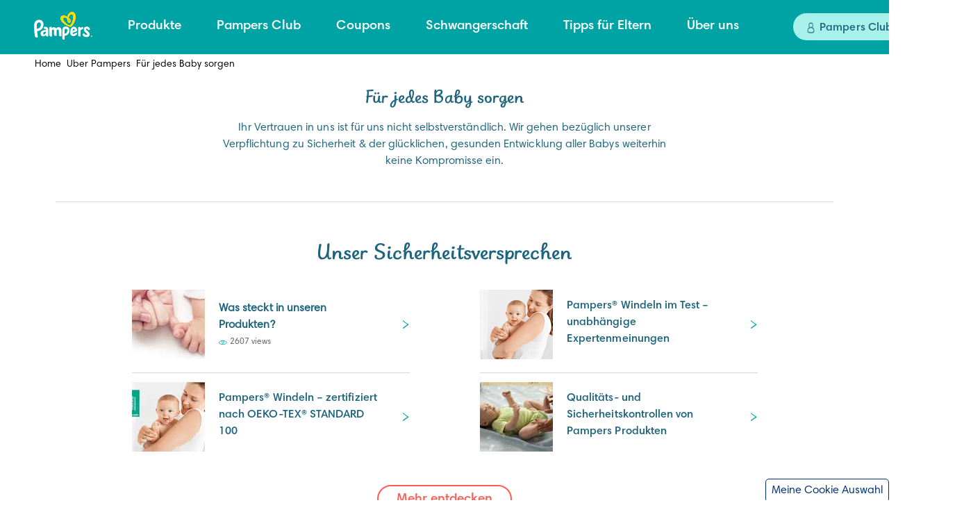

--- FILE ---
content_type: text/html; charset=utf-8
request_url: https://www.pampers.de/uber-pampers/fur-jedes-baby-sorgen
body_size: 774661
content:
<!DOCTYPE html><html dir="ltr" lang="de-de" data-theme="pampers"><head><meta charSet="utf-8"/><meta name="viewport" content="width=device-width, initial-scale=1"/><link rel="preload" as="image" href="https://images.ctfassets.net/2ql69mthp94m/5WbdxD3EcXc3zS0axy0EPJ/be4a01ae32e776f9d5ec21a1988a4508/icon-social-fb.svg?fm=webp&amp;q=70"/><link rel="preload" as="image" href="https://images.ctfassets.net/2ql69mthp94m/23Jlvdk254hIqTXkYqrvI0/b1339bf9fef272109c057a1750b855a7/icon-social-facebook-dark-teal-hover.svg?fm=webp&amp;q=70"/><link rel="preload" as="image" href="https://images.ctfassets.net/2ql69mthp94m/iYM9ZGsOfEa1yPbEYd7aQ/30bb249d9a303c5046730fbdfa43e908/icon-social-yt__1_.svg?fm=webp&amp;q=70"/><link rel="preload" as="image" href="https://images.ctfassets.net/2ql69mthp94m/3QRf2ZgzXy2Wt1OpQnSiSb/4cfc87fdc56f3269238c7737810301a7/icon-social-yt-white-hover.svg?fm=webp&amp;q=70"/><link rel="preload" as="image" href="https://images.ctfassets.net/2ql69mthp94m/7oAFuSfKYZBQh4RQbFy8by/9c2867eeefb843eecb6789089ce0564e/Instagram_2x-white.svg?fm=webp&amp;q=70"/><link rel="preload" as="image" href="https://images.ctfassets.net/2ql69mthp94m/68wWuAsK7OWzTdo2aNLgGZ/4c6e31053b93fe148bda87d38c69c372/icon-social-instagram-dark-teal-hover.svg?fm=webp&amp;q=70"/><link rel="stylesheet" href="/_next/static/css/750d70d8a2b85443.css" data-precedence="next"/><link rel="stylesheet" href="/_next/static/css/661e90584160d7c0.css" data-precedence="next"/><link rel="preload" as="script" fetchPriority="low" href="/_next/static/chunks/webpack-c452b47cb9958b77.js"/><script src="/_next/static/chunks/4bd1b696-182b6b13bdad92e3.js" async=""></script><script src="/_next/static/chunks/1255-2515ec02460e7abe.js" async=""></script><script src="/_next/static/chunks/main-app-5b96f3f9533ecc7c.js" async=""></script><script src="/_next/static/chunks/6255-4a563600d60cc61a.js" async=""></script><script src="/_next/static/chunks/app/global-error-ff1fb334f01c70f5.js" async=""></script><script src="/_next/static/chunks/aaea2bcf-46a417fb0f40bcf5.js" async=""></script><script src="/_next/static/chunks/8481-46fc03865b8a3e15.js" async=""></script><script src="/_next/static/chunks/7474-c9bad5109a0896fb.js" async=""></script><script src="/_next/static/chunks/8649-7bcef77cabfd98ee.js" async=""></script><script src="/_next/static/chunks/app/internal/%5Blocale%5D/layout-4c93bc662e7a56ec.js" async=""></script><script src="/_next/static/chunks/cd57addb-97a3d8bdc038ed8c.js" async=""></script><script src="/_next/static/chunks/13633bf0-4d0b2d2652531f21.js" async=""></script><script src="/_next/static/chunks/c16f53c3-23315cef868c27cc.js" async=""></script><script src="/_next/static/chunks/5239-dd6addd6754869d3.js" async=""></script><script src="/_next/static/chunks/5749-202a7c93bd489649.js" async=""></script><script src="/_next/static/chunks/2544-3eee850f9ccb4e01.js" async=""></script><script src="/_next/static/chunks/3990-6fc08b6bc92b03de.js" async=""></script><script src="/_next/static/chunks/2473-706c4707a44380eb.js" async=""></script><script src="/_next/static/chunks/9342-b89fdbaf92406859.js" async=""></script><script src="/_next/static/chunks/1166-4e3a813c4c182a19.js" async=""></script><script src="/_next/static/chunks/260-9e8ab16e184a49e7.js" async=""></script><script src="/_next/static/chunks/8139-dc10d8db49cf22d5.js" async=""></script><script src="/_next/static/chunks/7477-8e0f13960c462685.js" async=""></script><script src="/_next/static/chunks/737-f1fd5d32353f1064.js" async=""></script><script src="/_next/static/chunks/1124-ddb2a106a3cf54da.js" async=""></script><script src="/_next/static/chunks/7191-9cd55ebc268a6895.js" async=""></script><script src="/_next/static/chunks/8092-a8a553f298c5ac2f.js" async=""></script><script src="/_next/static/chunks/1015-f5f3e62cc42fef14.js" async=""></script><script src="/_next/static/chunks/6828-08e8c099913bc498.js" async=""></script><script src="/_next/static/chunks/1919-4412af88b286ffdf.js" async=""></script><script src="/_next/static/chunks/4799-30612ab193cd0970.js" async=""></script><script src="/_next/static/chunks/4068-339a1e352e39ccc8.js" async=""></script><script src="/_next/static/chunks/3719-44d64213c6815479.js" async=""></script><script src="/_next/static/chunks/3516-06845dce3d69f352.js" async=""></script><script src="/_next/static/chunks/7964-d5e72028986f81a9.js" async=""></script><script src="/_next/static/chunks/8333-a87032e1066dd1d6.js" async=""></script><script src="/_next/static/chunks/84-08746c298d964ec5.js" async=""></script><script src="/_next/static/chunks/7245-0eb9108985c0e7cf.js" async=""></script><script src="/_next/static/chunks/app/internal/%5Blocale%5D/subcategory/%5B...path%5D/page-e02a8edab577e38c.js" async=""></script><link rel="preload" href="/_next/static/chunks/8877-35221557427ae7b6.js" as="script" fetchPriority="low"/><link rel="preload" href="/_next/static/chunks/1469.eb9c0da1845940a2.js" as="script" fetchPriority="low"/><link rel="preload" href="/_next/static/chunks/7302.329c23dc2fe9aa8e.js" as="script" fetchPriority="low"/><link rel="preload" href="/_next/static/chunks/7165-bed66f866235450b.js" as="script" fetchPriority="low"/><link rel="preload" href="/_next/static/chunks/869.4b4655a87f9c167d.js" as="script" fetchPriority="low"/><link rel="preload" href="/_next/static/chunks/776.fdcec482c6170496.js" as="script" fetchPriority="low"/><meta charSet="utf-8"/><meta name="viewport" content="width=device-width, initial-scale=1.0"/><meta name="viewport" content="width=device-width, initial-scale=1"/><title>Für Jedes Baby Sorgen | Pampers</title><meta name="title" content="Für Jedes Baby Sorgen | Pampers"/><meta name="description" content="Lerne mehr über die Vorteile und Funktionen von Pampers Baby Dry. Entdecke unser Engagement für Sicherheit und die gesunde Entwicklung deines Babys."/><meta http-equiv="cache-control" content="no-store"/><meta http-equiv="cache-control" content="no-cache"/><link rel="canonical" href="https://www.pampers.de/uber-pampers/fur-jedes-baby-sorgen"/><link rel="alternate" href="https://www.pampers.de/uber-pampers/fur-jedes-baby-sorgen" hrefLang="de-DE"/><link rel="alternate" href="https://www.pampers-es.com/es-us/acerca-de-pampers/calidad-y-seguridad" hrefLang="es-us"/><link rel="alternate" href="https://www.pampers.fr/securite-et-engagement/qualite-et-securite" hrefLang="fr-fr"/><link rel="alternate" href="https://www.dodot.pt/seguranca-e-compromissos/qualidade-e-seguranca" hrefLang="pt-pt"/><link rel="alternate" href="https://www.pampers.hu/biztonsag-es-elkotelezettseg/minoseg-es-biztonsag" hrefLang="hu-hu"/><link rel="alternate" href="https://www.pampers.com.pe/por-que-pampers/calidad-y-seguridad" hrefLang="es-pe"/><link rel="alternate" href="https://www.pampers.se/sakerhet-och-ataganden/kvalitet-och-sakerhet" hrefLang="sv-se"/><link rel="alternate" href="https://www.pampers.nl/veiligheid-en-toewijding/kwaliteit-en-veiligheid" hrefLang="nl-nl"/><link rel="alternate" href="https://www.pampers.ae/about-pampers/quality-and-safety" hrefLang="en-ae"/><link rel="alternate" href="https://www.pampersarabia.com/ar-sa/about-pampers/quality-and-safety" hrefLang="ar-sa"/><link rel="alternate" href="https://www.pampers.com.hr/sigurnost-i-predanost/kvaliteta-i-sigurnost" hrefLang="hr-hr"/><link rel="alternate" href="https://www.in.pampers.com/about-pampers/quality-and-safety" hrefLang="en-in"/><link rel="alternate" href="https://www.pampers-gorodok.ru/about-pampers/quality-and-safety" hrefLang="ru-ru"/><link rel="alternate" href="https://www.pampers.ph/about-pampers/quality-and-safety" hrefLang="en-ph"/><link rel="alternate" href="https://www.pampers-fr.ca/fr-ca/a-propos-de-pampers/qualite-et-securite" hrefLang="fr-ca"/><link rel="alternate" href="https://www.pampers.be/nl-be/veiligheid-en-toewijding/kwaliteit-en-veiligheid" hrefLang="nl-be"/><link rel="alternate" href="https://www.pampers.fi/turvallisuus-ja-sitoutuminen/laatu-ja-turvallisuus" hrefLang="fi-fi"/><link rel="alternate" href="https://www.pampers.com.br/sobre-pampers/qualidade-e-seguranca" hrefLang="pt-br"/><link rel="alternate" href="https://www.pamperslatam.com/por-que-pampers/calidad-y-seguridad" hrefLang="es-mx"/><link rel="alternate" href="https://www.pampers.ua/why-pampers/quality-and-safety" hrefLang="uk-ua"/><link rel="alternate" href="https://www.jp.pampers.com/about-pampers/quality-and-safety" hrefLang="ja-jp"/><link rel="alternate" href="https://www.pampers.at/warum-pampers/qualitat-und-sicherheit" hrefLang="de-at"/><link rel="alternate" href="https://www.pampers.no/sikkerhet-og-forpliktelse/kvalitet-og-sikkerhet" hrefLang="nb-no"/><link rel="alternate" href="https://www.pampers.ro/siguranta-si-angajament/calitate-si-siguranta" hrefLang="ro-ro"/><link rel="alternate" href="https://www.pampers.cz/bezpecnost-a-zavazky/kvalita-a-bezpecnost" hrefLang="cs-cz"/><link rel="alternate" href="https://www.pampers.com/en-us/about-us/quality-and-safety" hrefLang="en-us"/><link rel="alternate" href="https://www.pampers.cl/acerca-de-pampers/calidad-y-seguridad" hrefLang="es-cl"/><link rel="alternate" href="https://www.pampers.be/fr-be/securite-et-engagement/qualite-et-securite" hrefLang="fr-be"/><link rel="alternate" href="https://www.pampers.ca/en-ca/about-pampers/quality-and-safety" hrefLang="en-ca"/><link rel="alternate" href="https://www.pampers.pl/bezpieczenstwo-i-zobowiazania/jakosc-i-bezpieczenstwo" hrefLang="pl-pl"/><meta name="google-site-verification" content="4GN1cTAYgsnAGCAnU6MHc3ZtZiMuiAgezkPpRXulX_k"/><meta name="google-site-verification" content="UtM1CWsMT6FhSMxTGpqEnvcOtpRiH6wLTF27drdclos"/><link rel="icon" type="image/png" href="https://images.ctfassets.net/2ql69mthp94m/2QRWWSrL1StSmCqtmN6RLH/b3c36869f46596a268ae680dc2c52161/favicon_Pampers_teal_1.png"/><link rel="shortcut icon" type="image/x-icon" href="https://images.ctfassets.net/2ql69mthp94m/2QRWWSrL1StSmCqtmN6RLH/b3c36869f46596a268ae680dc2c52161/favicon_Pampers_teal_1.png"/><link rel="apple-touch-icon-precomposed" href="https://images.ctfassets.net/2ql69mthp94m/2QRWWSrL1StSmCqtmN6RLH/b3c36869f46596a268ae680dc2c52161/favicon_Pampers_teal_1.png"/><link rel="apple-touch-icon-precomposed" sizes="72x72" href="https://images.ctfassets.net/2ql69mthp94m/2QRWWSrL1StSmCqtmN6RLH/b3c36869f46596a268ae680dc2c52161/favicon_Pampers_teal_1.png"/><link rel="apple-touch-icon-precomposed" sizes="114x114" href="https://images.ctfassets.net/2ql69mthp94m/2QRWWSrL1StSmCqtmN6RLH/b3c36869f46596a268ae680dc2c52161/favicon_Pampers_teal_1.png"/><link rel="image_src" href="https://images.ctfassets.net/2ql69mthp94m/2QRWWSrL1StSmCqtmN6RLH/b3c36869f46596a268ae680dc2c52161/favicon_Pampers_teal_1.png"/><meta property="og:title" content="Für Jedes Baby Sorgen | Pampers"/><meta property="og:description" content="Lerne mehr über die Vorteile und Funktionen von Pampers Baby Dry. Entdecke unser Engagement für Sicherheit und die gesunde Entwicklung deines Babys."/><meta property="og:image" content="https://images.ctfassets.net/2ql69mthp94m/2QRWWSrL1StSmCqtmN6RLH/b3c36869f46596a268ae680dc2c52161/favicon_Pampers_teal_1.png"/><meta property="og:url" content="https://www.pampers.de/uber-pampers/fur-jedes-baby-sorgen"/><meta property="og:site_name" content="Pampers-DE-DE"/><meta property="og:type" content="subcategory"/><meta property="twitter:title" content="Für Jedes Baby Sorgen | Pampers"/><meta property="twitter:description" content="Lerne mehr über die Vorteile und Funktionen von Pampers Baby Dry. Entdecke unser Engagement für Sicherheit und die gesunde Entwicklung deines Babys."/><meta property="twitter:image" content="https://images.ctfassets.net/2ql69mthp94m/2QRWWSrL1StSmCqtmN6RLH/b3c36869f46596a268ae680dc2c52161/favicon_Pampers_teal_1.png"/><meta property="twitter:card" content="summary"/><script src="/_next/static/chunks/polyfills-42372ed130431b0a.js" noModule=""></script><style data-styled="" data-styled-version="5.3.11">.fAnzdI.btn{display:inline-block;box-sizing:border-box;font-weight:600;text-align:center;-webkit-text-decoration:none;text-decoration:none;white-space:nowrap;vertical-align:middle;cursor:pointer;border-radius:20px;position:relative;}/*!sc*/
.fAnzdI.btn:disabled{opacity:0.6;cursor:not-allowed;}/*!sc*/
.fAnzdI.btn.btn-outline{outline:revert;}/*!sc*/
.fAnzdI.btn svg:not(.button-loader){display:inline;}/*!sc*/
.fAnzdI.small{font-size:calc(14px + var(--zoom));font-weight:normal;-webkit-letter-spacing:0.05px;-moz-letter-spacing:0.05px;-ms-letter-spacing:0.05px;letter-spacing:0.05px;line-height:normal;padding:7px 30px;}/*!sc*/
.fAnzdI.medium{font-size:calc(14px + var(--zoom));font-weight:normal;-webkit-letter-spacing:0.05px;-moz-letter-spacing:0.05px;-ms-letter-spacing:0.05px;letter-spacing:0.05px;line-height:normal;padding:12px 30px;}/*!sc*/
.fAnzdI.large{font-size:calc(20px + var(--zoom));font-weight:normal;-webkit-letter-spacing:0.05px;-moz-letter-spacing:0.05px;-ms-letter-spacing:0.05px;letter-spacing:0.05px;line-height:normal;padding:12px 40px;border-radius:25px;}/*!sc*/
.fAnzdI .button-loader.button-loader{display:none;position:absolute;top:5px;}/*!sc*/
.fAnzdI.loading .button-loader{display:inline;}/*!sc*/
.fAnzdI.loading .button-loader circle{stroke:var(--white);}/*!sc*/
.fAnzdI .btn-arrow-icon{vertical-align:initial;margin-left:8px;}/*!sc*/
.fAnzdI.accessible-variant{-webkit-text-decoration:none;text-decoration:none;border:none;font-family:var(--font-pampers-semi-bold);font-size:calc(19px + var(--zoom));-webkit-letter-spacing:0.07px;-moz-letter-spacing:0.07px;-ms-letter-spacing:0.07px;letter-spacing:0.07px;font-stretch:normal;font-style:normal;line-height:normal;padding:7px 23px;font-weight:bold;border-radius:25px;}/*!sc*/
.fAnzdI.accessible-variant.small{padding:3px 24px;}/*!sc*/
.fAnzdI.accessible-variant.medium{font-family:var(--font-pampers-semi-bold);font-size:calc(19px + var(--zoom));}/*!sc*/
.fAnzdI.accessible-variant .btn-group button{font-family:var(--font-pampers-semi-bold);font-size:calc(19px + var(--zoom));font-weight:bold;}/*!sc*/
.fAnzdI.primary-orange,.fAnzdI:not([href]).primary-orange{color:var(--white);background-color:var(--orange);}/*!sc*/
.fAnzdI.primary-orange.accessible-variant,.fAnzdI:not([href]).primary-orange.accessible-variant{border:2px solid var(--orange);}/*!sc*/
@media screen and (min-width:768px){.fAnzdI.primary-orange:active,.fAnzdI:not([href]).primary-orange:active{color:var(--white);background-color:var(--dark-orange);border:2px solid var(--orange);}}/*!sc*/
.fAnzdI.primary-orange svg circle{stroke:var(--white);}/*!sc*/
@media screen and (min-width:768px){.fAnzdI.primary-orange:hover svg circle{stroke:var(--white);}.fAnzdI.primary-orange:hover,.fAnzdI:not([href]).primary-orange:hover{color:var(--white);background-color:var(--dark-orange);}.fAnzdI.accessible-variant.primary-orange:hover svg circle{stroke:var(--orange);}.fAnzdI.accessible-variant.primary-orange:hover,.fAnzdI.accessible-variant:not([href]).primary-orange:hover{background-color:var(--white);border:2px solid var(--orange);color:var(--orange);-webkit-text-decoration:none;text-decoration:none;opacity:1;}.fAnzdI.accessible-variant.primary-orange:hover .btn-arrow-icon path,.fAnzdI.accessible-variant:not([href]).primary-orange:hover .btn-arrow-icon path{fill:var(--orange);}}/*!sc*/
.fAnzdI.primary-coral,.fAnzdI:not([href]).primary-coral{color:var(--white);background-color:var(--coral);}/*!sc*/
.fAnzdI.primary-coral.accessible-variant,.fAnzdI:not([href]).primary-coral.accessible-variant{border:2px solid var(--coral);}/*!sc*/
@media screen and (min-width:768px){.fAnzdI.primary-coral:active,.fAnzdI:not([href]).primary-coral:active{color:var(--white);background-color:var(--coral-hover);border:2px solid var(--coral);}}/*!sc*/
.fAnzdI.primary-coral svg circle{stroke:var(--white);}/*!sc*/
@media screen and (min-width:768px){.fAnzdI.primary-coral:hover svg circle{stroke:var(--white);}.fAnzdI.primary-coral:hover,.fAnzdI:not([href]).primary-coral:hover{color:var(--white);background-color:var(--coral-hover);}.fAnzdI.accessible-variant.primary-coral:hover svg circle{stroke:var(--coral);}.fAnzdI.accessible-variant.primary-coral:hover,.fAnzdI.accessible-variant:not([href]).primary-coral:hover{background-color:var(--white);border:2px solid var(--coral);color:var(--coral);-webkit-text-decoration:none;text-decoration:none;opacity:1;}.fAnzdI.accessible-variant.primary-coral:hover .btn-arrow-icon path,.fAnzdI.accessible-variant:not([href]).primary-coral:hover .btn-arrow-icon path{fill:var(--coral);}}/*!sc*/
.fAnzdI.primary-coral-redesign,.fAnzdI:not([href]).primary-coral-redesign{color:var(--white);background-color:var(--coral);}/*!sc*/
.fAnzdI.primary-coral-redesign.accessible-variant,.fAnzdI:not([href]).primary-coral-redesign.accessible-variant{border:2px solid var(--coral);}/*!sc*/
@media screen and (min-width:768px){.fAnzdI.primary-coral-redesign:active,.fAnzdI:not([href]).primary-coral-redesign:active{color:var(--white);background-color:var(--coral-dark);border:2px solid var(--coral-dark);}}/*!sc*/
.fAnzdI.primary-coral-redesign svg circle{stroke:var(--white);}/*!sc*/
@media screen and (min-width:768px){.fAnzdI.primary-coral-redesign:hover svg circle{stroke:var(--white);}.fAnzdI.primary-coral-redesign:hover,.fAnzdI:not([href]).primary-coral-redesign:hover{color:var(--white);background-color:var(--coral-medium);}.fAnzdI.accessible-variant.primary-coral-redesign:hover svg circle{stroke:var(--coral);}.fAnzdI.accessible-variant.primary-coral-redesign:hover,.fAnzdI.accessible-variant:not([href]).primary-coral-redesign:hover{background-color:var(--coral-medium);border:2px solid var(--coral-medium);color:var(--white);-webkit-text-decoration:none;text-decoration:none;opacity:1;}.fAnzdI.accessible-variant.primary-coral-redesign:hover .btn-arrow-icon path,.fAnzdI.accessible-variant:not([href]).primary-coral-redesign:hover .btn-arrow-icon path{fill:var(--coral);}}/*!sc*/
.fAnzdI.primary-teal,.fAnzdI:not([href]).primary-teal{color:var(--white);background-color:var(--teal);}/*!sc*/
.fAnzdI.primary-teal.accessible-variant,.fAnzdI:not([href]).primary-teal.accessible-variant{border:2px solid var(--teal);}/*!sc*/
@media screen and (min-width:768px){.fAnzdI.primary-teal:active,.fAnzdI:not([href]).primary-teal:active{color:var(--white);background-color:var(--light-teal);border:2px solid var(--teal);}}/*!sc*/
.fAnzdI.primary-teal svg circle{stroke:var(--white);}/*!sc*/
@media screen and (min-width:768px){.fAnzdI.primary-teal:hover svg circle{stroke:var(--white);}.fAnzdI.primary-teal:hover,.fAnzdI:not([href]).primary-teal:hover{color:var(--white);background-color:var(--light-teal);}.fAnzdI.accessible-variant.primary-teal:hover svg circle{stroke:var(--teal);}.fAnzdI.accessible-variant.primary-teal:hover,.fAnzdI.accessible-variant:not([href]).primary-teal:hover{background-color:var(--white);border:2px solid var(--teal);color:var(--teal);-webkit-text-decoration:none;text-decoration:none;opacity:1;}.fAnzdI.accessible-variant.primary-teal:hover .btn-arrow-icon path,.fAnzdI.accessible-variant:not([href]).primary-teal:hover .btn-arrow-icon path{fill:var(--teal);}}/*!sc*/
.fAnzdI.primary-indigo,.fAnzdI:not([href]).primary-indigo{color:var(--white);background-color:var(--indigo);}/*!sc*/
.fAnzdI.primary-indigo.accessible-variant,.fAnzdI:not([href]).primary-indigo.accessible-variant{border:2px solid var(--indigo);}/*!sc*/
@media screen and (min-width:768px){.fAnzdI.primary-indigo:active,.fAnzdI:not([href]).primary-indigo:active{color:var(--white);background-color:var(--light-indigo);border:2px solid var(--indigo);}}/*!sc*/
.fAnzdI.primary-indigo svg circle{stroke:var(--white);}/*!sc*/
@media screen and (min-width:768px){.fAnzdI.primary-indigo:hover svg circle{stroke:var(--white);}.fAnzdI.primary-indigo:hover,.fAnzdI:not([href]).primary-indigo:hover{color:var(--white);background-color:var(--light-indigo);}.fAnzdI.accessible-variant.primary-indigo:hover svg circle{stroke:var(--indigo);}.fAnzdI.accessible-variant.primary-indigo:hover,.fAnzdI.accessible-variant:not([href]).primary-indigo:hover{background-color:var(--white);border:2px solid var(--indigo);color:var(--indigo);-webkit-text-decoration:none;text-decoration:none;opacity:1;}.fAnzdI.accessible-variant.primary-indigo:hover .btn-arrow-icon path,.fAnzdI.accessible-variant:not([href]).primary-indigo:hover .btn-arrow-icon path{fill:var(--indigo);}}/*!sc*/
.fAnzdI.primary-white,.fAnzdI:not([href]).primary-white{color:var(--white);background-color:var(--white);}/*!sc*/
.fAnzdI.primary-white.accessible-variant,.fAnzdI:not([href]).primary-white.accessible-variant{border:2px solid var(--white);}/*!sc*/
@media screen and (min-width:768px){.fAnzdI.primary-white:active,.fAnzdI:not([href]).primary-white:active{color:var(--white);background-color:var(--white);border:2px solid var(--white);}}/*!sc*/
.fAnzdI.primary-white svg circle{stroke:var(--white);}/*!sc*/
@media screen and (min-width:768px){.fAnzdI.primary-white:hover svg circle{stroke:var(--white);}.fAnzdI.primary-white:hover,.fAnzdI:not([href]).primary-white:hover{color:var(--white);background-color:var(--white);}.fAnzdI.accessible-variant.primary-white:hover svg circle{stroke:var(--white);}.fAnzdI.accessible-variant.primary-white:hover,.fAnzdI.accessible-variant:not([href]).primary-white:hover{background-color:var(--white);border:2px solid var(--white);color:var(--white);-webkit-text-decoration:none;text-decoration:none;opacity:1;}.fAnzdI.accessible-variant.primary-white:hover .btn-arrow-icon path,.fAnzdI.accessible-variant:not([href]).primary-white:hover .btn-arrow-icon path{fill:var(--white);}}/*!sc*/
.fAnzdI.navy-blue,.fAnzdI:not([href]).navy-blue{color:var(--white);background-color:var(--navy-blue);}/*!sc*/
.fAnzdI.navy-blue.accessible-variant,.fAnzdI:not([href]).navy-blue.accessible-variant{border:2px solid var(--navy-blue);}/*!sc*/
@media screen and (min-width:768px){.fAnzdI.navy-blue:active,.fAnzdI:not([href]).navy-blue:active{color:var(--white);background-color:undefined;border:2px solid var(--navy-blue);}}/*!sc*/
.fAnzdI.navy-blue svg circle{stroke:var(--white);}/*!sc*/
@media screen and (min-width:768px){.fAnzdI.navy-blue:hover svg circle{stroke:var(--white);}.fAnzdI.navy-blue:hover,.fAnzdI:not([href]).navy-blue:hover{color:var(--white);background-color:undefined;}.fAnzdI.accessible-variant.navy-blue:hover svg circle{stroke:var(--navy-blue);}.fAnzdI.accessible-variant.navy-blue:hover,.fAnzdI.accessible-variant:not([href]).navy-blue:hover{background-color:var(--white);border:2px solid var(--navy-blue);color:var(--navy-blue);-webkit-text-decoration:none;text-decoration:none;opacity:1;}.fAnzdI.accessible-variant.navy-blue:hover .btn-arrow-icon path,.fAnzdI.accessible-variant:not([href]).navy-blue:hover .btn-arrow-icon path{fill:var(--navy-blue);}}/*!sc*/
.fAnzdI.secondary-orange,.fAnzdI:not([href]).secondary-orange{color:var(--orange);background-color:var(--white);border:1px solid var(--orange);}/*!sc*/
.fAnzdI.secondary-orange.accessible-variant,.fAnzdI:not([href]).secondary-orange.accessible-variant{border:2px solid var(--orange);}/*!sc*/
@media screen and (min-width:768px){.fAnzdI.secondary-orange:active,.fAnzdI:not([href]).secondary-orange:active{color:var(--white);background-color:var(--dark-orange);}}/*!sc*/
.fAnzdI.secondary-orange svg circle{stroke:var(--orange);}/*!sc*/
@media screen and (min-width:768px){.fAnzdI.secondary-orange:hover svg circle{stroke:var(--white);}.fAnzdI.secondary-orange:hover,.fAnzdI:not([href]).secondary-orange:hover{color:var(--white);background-color:var(--orange);}.fAnzdI.accessible-variant.secondary-orange:hover,.fAnzdI.accessible-variant:not([href]).secondary-orange:hover{background-color:var(--orange);color:var(--white);-webkit-text-decoration:none;text-decoration:none;opacity:1;}.fAnzdI.accessible-variant.secondary-orange:hover .btn-arrow-icon path,.fAnzdI.accessible-variant:not([href]).secondary-orange:hover .btn-arrow-icon path{fill:var(--orange);}}/*!sc*/
.fAnzdI.secondary-coral,.fAnzdI:not([href]).secondary-coral{color:var(--coral);background-color:var(--white);border:1px solid var(--coral);}/*!sc*/
.fAnzdI.secondary-coral.accessible-variant,.fAnzdI:not([href]).secondary-coral.accessible-variant{border:2px solid var(--coral);}/*!sc*/
@media screen and (min-width:768px){.fAnzdI.secondary-coral:active,.fAnzdI:not([href]).secondary-coral:active{color:var(--white);background-color:var(--coral-hover);}}/*!sc*/
.fAnzdI.secondary-coral svg circle{stroke:var(--coral);}/*!sc*/
@media screen and (min-width:768px){.fAnzdI.secondary-coral:hover svg circle{stroke:var(--white);}.fAnzdI.secondary-coral:hover,.fAnzdI:not([href]).secondary-coral:hover{color:var(--white);background-color:var(--coral);}.fAnzdI.accessible-variant.secondary-coral:hover,.fAnzdI.accessible-variant:not([href]).secondary-coral:hover{background-color:var(--coral);color:var(--white);-webkit-text-decoration:none;text-decoration:none;opacity:1;}.fAnzdI.accessible-variant.secondary-coral:hover .btn-arrow-icon path,.fAnzdI.accessible-variant:not([href]).secondary-coral:hover .btn-arrow-icon path{fill:var(--coral);}}/*!sc*/
.fAnzdI.secondary-teal,.fAnzdI:not([href]).secondary-teal{color:var(--coral);background-color:var(--white);border:1px solid var(--coral);}/*!sc*/
.fAnzdI.secondary-teal.accessible-variant,.fAnzdI:not([href]).secondary-teal.accessible-variant{border:2px solid var(--coral);}/*!sc*/
@media screen and (min-width:768px){.fAnzdI.secondary-teal:active,.fAnzdI:not([href]).secondary-teal:active{color:var(--white);background-color:var(--coral-dark);}}/*!sc*/
.fAnzdI.secondary-teal svg circle{stroke:var(--coral);}/*!sc*/
@media screen and (min-width:768px){.fAnzdI.secondary-teal:hover svg circle{stroke:var(--white);}.fAnzdI.secondary-teal:hover,.fAnzdI:not([href]).secondary-teal:hover{color:var(--white);background-color:var(--coral);}.fAnzdI.accessible-variant.secondary-teal:hover,.fAnzdI.accessible-variant:not([href]).secondary-teal:hover{background-color:var(--coral);color:var(--white);-webkit-text-decoration:none;text-decoration:none;opacity:1;}.fAnzdI.accessible-variant.secondary-teal:hover .btn-arrow-icon path,.fAnzdI.accessible-variant:not([href]).secondary-teal:hover .btn-arrow-icon path{fill:var(--coral);}}/*!sc*/
.fAnzdI.secondary-indigo,.fAnzdI:not([href]).secondary-indigo{color:var(--teal);background-color:var(--white);border:1px solid var(--teal);}/*!sc*/
.fAnzdI.secondary-indigo.accessible-variant,.fAnzdI:not([href]).secondary-indigo.accessible-variant{border:2px solid var(--teal);}/*!sc*/
@media screen and (min-width:768px){.fAnzdI.secondary-indigo:active,.fAnzdI:not([href]).secondary-indigo:active{color:var(--white);background-color:var(--light-teal);}}/*!sc*/
.fAnzdI.secondary-indigo svg circle{stroke:var(--teal);}/*!sc*/
@media screen and (min-width:768px){.fAnzdI.secondary-indigo:hover svg circle{stroke:var(--white);}.fAnzdI.secondary-indigo:hover,.fAnzdI:not([href]).secondary-indigo:hover{color:var(--white);background-color:var(--teal);}.fAnzdI.accessible-variant.secondary-indigo:hover,.fAnzdI.accessible-variant:not([href]).secondary-indigo:hover{background-color:var(--teal);color:var(--white);-webkit-text-decoration:none;text-decoration:none;opacity:1;}.fAnzdI.accessible-variant.secondary-indigo:hover .btn-arrow-icon path,.fAnzdI.accessible-variant:not([href]).secondary-indigo:hover .btn-arrow-icon path{fill:var(--teal);}}/*!sc*/
.fAnzdI.secondary-white,.fAnzdI:not([href]).secondary-white{color:var(--indigo);background-color:var(--white);border:1px solid var(--indigo);}/*!sc*/
.fAnzdI.secondary-white.accessible-variant,.fAnzdI:not([href]).secondary-white.accessible-variant{border:2px solid var(--indigo);}/*!sc*/
@media screen and (min-width:768px){.fAnzdI.secondary-white:active,.fAnzdI:not([href]).secondary-white:active{color:var(--white);background-color:var(--light-indigo);}}/*!sc*/
.fAnzdI.secondary-white svg circle{stroke:var(--indigo);}/*!sc*/
@media screen and (min-width:768px){.fAnzdI.secondary-white:hover svg circle{stroke:var(--white);}.fAnzdI.secondary-white:hover,.fAnzdI:not([href]).secondary-white:hover{color:var(--white);background-color:var(--indigo);}.fAnzdI.accessible-variant.secondary-white:hover,.fAnzdI.accessible-variant:not([href]).secondary-white:hover{background-color:var(--indigo);color:var(--white);-webkit-text-decoration:none;text-decoration:none;opacity:1;}.fAnzdI.accessible-variant.secondary-white:hover .btn-arrow-icon path,.fAnzdI.accessible-variant:not([href]).secondary-white:hover .btn-arrow-icon path{fill:var(--indigo);}}/*!sc*/
.fAnzdI.navy-blue,.fAnzdI:not([href]).navy-blue{color:var(--white);background-color:var(--white);border:1px solid var(--white);}/*!sc*/
.fAnzdI.navy-blue.accessible-variant,.fAnzdI:not([href]).navy-blue.accessible-variant{border:2px solid var(--white);}/*!sc*/
@media screen and (min-width:768px){.fAnzdI.navy-blue:active,.fAnzdI:not([href]).navy-blue:active{color:var(--white);background-color:var(--white);}}/*!sc*/
.fAnzdI.navy-blue svg circle{stroke:var(--white);}/*!sc*/
@media screen and (min-width:768px){.fAnzdI.navy-blue:hover svg circle{stroke:var(--white);}.fAnzdI.navy-blue:hover,.fAnzdI:not([href]).navy-blue:hover{color:var(--white);background-color:var(--white);}.fAnzdI.accessible-variant.navy-blue:hover,.fAnzdI.accessible-variant:not([href]).navy-blue:hover{background-color:var(--white);color:var(--white);-webkit-text-decoration:none;text-decoration:none;opacity:1;}.fAnzdI.accessible-variant.navy-blue:hover .btn-arrow-icon path,.fAnzdI.accessible-variant:not([href]).navy-blue:hover .btn-arrow-icon path{fill:var(--white);}}/*!sc*/
.fAnzdI.loading{padding-left:44px;}/*!sc*/
.fAnzdI.loading.accessible-variant{padding-left:44px !important;}/*!sc*/
.fAnzdI.loading .button-loader{left:10px;}/*!sc*/
.fAnzdI.loading .button-loader.accessible-variant{left:10px !important;}/*!sc*/
.fAnzdI .btn-arrow-icon{margin-left:8px;}/*!sc*/
data-styled.g5[id="sc-ffaa3b51-0"]{content:"fAnzdI,"}/*!sc*/
.hSfNQW .disabled{opacity:0.4;cursor:default;pointer-events:none;}/*!sc*/
.hSfNQW.btn-wrapper{width:-webkit-fit-content;width:-moz-fit-content;width:fit-content;}/*!sc*/
.hSfNQW.btn-wrapper a:not(.show-focus):focus{outline:revert;}/*!sc*/
.hSfNQW.btn-wrapper:focus{outline:2px solid #b2c6e9;outline-offset:1px;}/*!sc*/
data-styled.g7[id="sc-ffaa3b51-2"]{content:"hSfNQW,"}/*!sc*/
.hfBGWl{display:inline-block;}/*!sc*/
@-webkit-keyframes fade-in{from{opacity:0;}to{opacity:1;}}/*!sc*/
@keyframes fade-in{from{opacity:0;}to{opacity:1;}}/*!sc*/
.hfBGWl img{display:none;}/*!sc*/
.hfBGWl img[src]{display:block;width:100%;-webkit-animation:fade-in 1s ease;animation:fade-in 1s ease;}/*!sc*/
data-styled.g66[id="sc-7796fba4-0"]{content:"hfBGWl,"}/*!sc*/
.fYnApE .social-share-icon img,.fYnApE .social-share-hover-icon img{max-width:none;}/*!sc*/
.fYnApE.footer-social-nav{width:100%;background-color:var(--teal);}/*!sc*/
.fYnApE.footer-social-nav .social-share-hover-icon{display:none;}/*!sc*/
@media only screen and (min-width:992px){.fYnApE.footer-social-nav .social-nav--link:hover .social-share-hover-icon{display:block;}.fYnApE.footer-social-nav .social-nav--link:hover .social-share-icon{display:none;}}/*!sc*/
.fYnApE.footer-social-nav .social-nav--wrapper{display:-webkit-box;display:-webkit-flex;display:-ms-flexbox;display:flex;height:56px;width:100%;max-width:1180px;-webkit-box-pack:center;-webkit-justify-content:center;-ms-flex-pack:center;justify-content:center;}/*!sc*/
.fYnApE.footer-social-nav .social-nav--end{display:-webkit-box;display:-webkit-flex;display:-ms-flexbox;display:flex;-webkit-box-pack:end;-webkit-justify-content:flex-end;-ms-flex-pack:end;justify-content:flex-end;-webkit-align-items:center;-webkit-box-align:center;-ms-flex-align:center;align-items:center;}/*!sc*/
.fYnApE.footer-social-nav .content{display:-webkit-box;display:-webkit-flex;display:-ms-flexbox;display:flex;-webkit-box-pack:justify;-webkit-justify-content:space-between;-ms-flex-pack:justify;justify-content:space-between;-webkit-align-items:center;-webkit-box-align:center;-ms-flex-align:center;align-items:center;width:100%;height:100%;}/*!sc*/
.fYnApE.footer-social-nav .social-text{display:none;}/*!sc*/
@media (min-width:992px){.fYnApE.footer-social-nav .social-text{display:block;width:100%;margin-top:1px;font-family:var(--font-primary);color:var(--white);font-size:calc(19px + var(--zoom));font-weight:700;line-height:36px;}}/*!sc*/
.fYnApE.footer-social-nav .social-icon--list{list-style:none;display:-webkit-box;display:-webkit-flex;display:-ms-flexbox;display:flex;-webkit-align-items:center;-webkit-box-align:center;-ms-flex-align:center;align-items:center;margin:0;}/*!sc*/
@media (min-width:992px){.fYnApE.footer-social-nav .social-icon--list{padding-left:0px;}}/*!sc*/
.fYnApE.footer-social-nav .social-nav--link{display:-webkit-box;display:-webkit-flex;display:-ms-flexbox;display:flex;}/*!sc*/
.fYnApE.footer-social-nav .social-nav--link img{width:40px;height:40px;}/*!sc*/
.fYnApE.footer-social-nav .social-nav--logo{line-height:normal;padding-top:6px;}/*!sc*/
.fYnApE.footer-social-nav .social-nav--logo img{width:58px;height:28px;}/*!sc*/
@media only screen and (min-width:480px){.fYnApE.footer-social-nav .social-nav--wrapper{height:68px;}.fYnApE.footer-social-nav .social-nav--logo img{width:100%;max-width:84px;height:45px;}.fYnApE.footer-social-nav .social-nav--link img{width:34px;height:34px;}}/*!sc*/
.fYnApE.footer-social-nav .social-nav--wrapper{margin-left:auto;margin-right:auto;}/*!sc*/
.fYnApE.footer-social-nav .list-item{margin-left:12px;}/*!sc*/
@media only screen and (max-width:480px){.fYnApE.footer-social-nav .content{padding-left:20px;padding-right:20px;}.fYnApE.footer-social-nav .list-item{margin-left:8px;}}/*!sc*/
data-styled.g71[id="sc-b83ec211-0"]{content:"fYnApE,"}/*!sc*/
.jBTsNy.footer-link{font-family:var(--font-primary);font-size:calc(16px + var(--zoom));font-weight:normal;font-stretch:normal;font-style:normal;-webkit-letter-spacing:0.06px;-moz-letter-spacing:0.06px;-ms-letter-spacing:0.06px;letter-spacing:0.06px;color:var(--indigo);-webkit-text-decoration:none;text-decoration:none;}/*!sc*/
.jBTsNy.footer-link:hover{-webkit-text-decoration:none;text-decoration:none;}/*!sc*/
.jBTsNy.footer-link img.footer-link__img{width:auto;}/*!sc*/
.jBTsNy.adchoices-link{position:relative;}/*!sc*/
.jBTsNy.adchoices-link img.footer-link__img{position:absolute;bottom:2px;}/*!sc*/
.jBTsNy.accredited-business--link{position:relative;}/*!sc*/
.jBTsNy.accredited-business--link .footer-link__picture{position:relative;display:inline-block;}/*!sc*/
.jBTsNy.accredited-business--link img.footer-link__img{position:absolute;bottom:0px;max-width:none;}/*!sc*/
.jBTsNy .footer-link__img{margin-left:9px;}/*!sc*/
data-styled.g72[id="sc-566ac339-0"]{content:"jBTsNy,"}/*!sc*/
.HnpIL .menu-collection{list-style-type:none;margin:0;padding:0;}/*!sc*/
.HnpIL .menu-item{margin-bottom:17px;}/*!sc*/
.HnpIL .language-text{display:inline;color:var(--indigo);}/*!sc*/
.HnpIL .teal-underline-text{font-family:var(--font-primary);font-size:calc(16px + var(--zoom));color:var(--teal-dark);-webkit-text-decoration:underline;text-decoration:underline;}/*!sc*/
.HnpIL .teal-underline-text:hover{-webkit-text-decoration:underline;text-decoration:underline;}/*!sc*/
.HnpIL .footer-language-link,.HnpIL .language-text{font-family:var(--font-primary);font-size:calc(16px + var(--zoom));font-weight:normal;font-stretch:normal;font-style:normal;-webkit-letter-spacing:0.06px;-moz-letter-spacing:0.06px;-ms-letter-spacing:0.06px;letter-spacing:0.06px;color:var(--indigo);-webkit-text-decoration:none;text-decoration:none;}/*!sc*/
.HnpIL .footer-language-link:hover,.HnpIL .language-text:hover{-webkit-text-decoration:none;text-decoration:none;}/*!sc*/
.HnpIL .language-ul{list-style:none;padding:0;margin:0;display:inline;}/*!sc*/
.HnpIL .language-ul-li{padding:0;margin:0;display:inline;}/*!sc*/
.HnpIL .with-separator{position:relative;}/*!sc*/
.HnpIL .with-separator::after{content:"|";display:inline;color:var(--indigo);font-size:calc(16px + var(--zoom));}/*!sc*/
data-styled.g73[id="sc-c016070-0"]{content:"HnpIL,"}/*!sc*/
.fjNZkK{-webkit-flex-wrap:wrap;-ms-flex-wrap:wrap;flex-wrap:wrap;max-width:323px;margin:auto;}/*!sc*/
@media only screen and (min-width:780px){.fjNZkK{max-width:409px;}@media (min-width:992px){.fjNZkK .copyright__text a{color:var(--teal-dark);-webkit-text-decoration:none !important;text-decoration:none !important;position:relative;}@-webkit-keyframes footer-redesigned-copywrite-underline-animation{0%{width:0;}100%{width:100%;}}@keyframes footer-redesigned-copywrite-underline-animation{0%{width:0;}100%{width:100%;}}.fjNZkK .copyright__text a::before{position:absolute;bottom:0;content:"";width:100%;height:1px;background-color:var(--teal-dark);}.fjNZkK .copyright__text a:hover,.fjNZkK .copyright__text a:focus{-webkit-text-decoration:none;text-decoration:none;}.fjNZkK .copyright__text a:hover::before,.fjNZkK .copyright__text a:focus::before{-webkit-animation:footer-redesigned-copywrite-underline-animation 1s;animation:footer-redesigned-copywrite-underline-animation 1s;-webkit-transform-origin:left center;-ms-transform-origin:left center;transform-origin:left center;}}}/*!sc*/
.fjNZkK .copyright{display:-webkit-box;display:-webkit-flex;display:-ms-flexbox;display:flex;-webkit-flex-direction:row;-ms-flex-direction:row;flex-direction:row;-webkit-box-pack:end;-webkit-box-pack:center;-webkit-justify-content:center;-ms-flex-pack:center;justify-content:center;padding-top:5px;-webkit-flex-wrap:nowrap;-ms-flex-wrap:nowrap;flex-wrap:nowrap;margin-top:5px;}/*!sc*/
.fjNZkK .footer-oasis__pg-title{font-weight:600;margin-bottom:2px;color:var(--indigo);font-size:calc(16px + var(--zoom));}/*!sc*/
.fjNZkK .container .row.copyright .copyright__text{line-height:1.33;-webkit-letter-spacing:0.05px;-moz-letter-spacing:0.05px;-ms-letter-spacing:0.05px;letter-spacing:0.05px;padding-top:3px;font-weight:normal;font-stretch:normal;font-style:normal;}/*!sc*/
@media only screen and (min-width:780px){.fjNZkK .container .row.copyright .copyright__text{padding-top:9px;}}/*!sc*/
.fjNZkK .footer-oasis__pg-description{font-weight:500;color:var(--indigo);font-size:calc(12px + var(--zoom));}/*!sc*/
.fjNZkK .footer-oasis__pg-description p a{color:var(--indigo);-webkit-text-decoration:underline;text-decoration:underline;}/*!sc*/
.fjNZkK p{margin-top:0;margin-bottom:0;}/*!sc*/
.fjNZkK .copyright-icon-container .copyright__img{max-width:none;padding-top:7px;width:initial;height:60px;}/*!sc*/
.fjNZkK .container .row.copyright .copyright__text{text-align:left;padding-left:5px;}/*!sc*/
@media only screen and (min-width:780px){.fjNZkK .container .row.copyright .copyright__text{padding-left:3px;}}/*!sc*/
.fjNZkK .copyright-icon-container .copyright__img{padding-right:12px;}/*!sc*/
.fjNZkK .copyright{margin-left:-28px;}/*!sc*/
@media only screen and (min-width:780px){.fjNZkK .copyright{margin-left:0px;}}/*!sc*/
@media (min-width:992px){.fjNZkK .footer-oasis__pg-description a::before{left:0;}}/*!sc*/
data-styled.g74[id="sc-ad8a652d-0"]{content:"fjNZkK,"}/*!sc*/
.ftUBXL button{padding-left:0;padding-right:6px;}/*!sc*/
.ftUBXL ul{margin-left:-41px;}/*!sc*/
.ftUBXL .accordion-title{margin-left:14px;}/*!sc*/
.ftUBXL .accordion-ul{padding-left:0px;}/*!sc*/
@media screen and (min-width:768px){.ftUBXL .accordion-ul{margin-left:0;}}/*!sc*/
.ftUBXL .arrow-accordion{left:0;}/*!sc*/
.ftUBXL .accordion-ul{margin:0;}/*!sc*/
.ftUBXL .accordion-item-list{-webkit-flex:1;-ms-flex:1;flex:1;line-height:24px;font-weight:700;color:var(--indigo);}/*!sc*/
.ftUBXL .subnav2{padding-top:20px;}/*!sc*/
.ftUBXL .accordion-list{margin-top:17px;margin-bottom:32px;color:var(--disabled-grey);list-style-type:none;}/*!sc*/
.ftUBXL .accordion-list button{overflow:hidden;}/*!sc*/
@media only screen and (min-width:768px){.ftUBXL .accordion-list{display:-webkit-box;display:-webkit-flex;display:-ms-flexbox;display:flex;}}/*!sc*/
.ftUBXL .no-title-list{margin-top:43px;}/*!sc*/
.ftUBXL .accordion__section-container{display:none;border-bottom:1px solid var(--lightgrey);margin-top:21px;}/*!sc*/
.ftUBXL .accordion__section-container.accordion__section-activated{display:block;border-color:var(--lightgrey);}/*!sc*/
.ftUBXL button{display:-webkit-box;display:-webkit-flex;display:-ms-flexbox;display:flex;background:none;border:none;position:relative;margin:19px 0;}/*!sc*/
.ftUBXL button:focus:not(:focus-visible){outline:none;}/*!sc*/
.ftUBXL button:active{outline:none;}/*!sc*/
.ftUBXL .list{margin:0;margin-bottom:29px;display:none;}/*!sc*/
.ftUBXL .list li{margin-bottom:24px;margin-top:19px;}/*!sc*/
@media (min-width:992px){.ftUBXL .list{margin-bottom:17px;}.ftUBXL .list li{margin-bottom:23px;-webkit-letter-spacing:0.05px;-moz-letter-spacing:0.05px;-ms-letter-spacing:0.05px;letter-spacing:0.05px;}}/*!sc*/
.ftUBXL .accordion-title{color:var(--indigo);font-size:calc(16px + var(--zoom));font-weight:600;font-stretch:normal;font-style:normal;text-align:left;line-height:1.5;-webkit-letter-spacing:0.06px;-moz-letter-spacing:0.06px;-ms-letter-spacing:0.06px;letter-spacing:0.06px;display:-webkit-box;display:-webkit-flex;display:-ms-flexbox;display:flex;-webkit-align-items:center;-webkit-box-align:center;-ms-flex-align:center;align-items:center;gap:12px;margin:0;}/*!sc*/
.ftUBXL .accordion-item-title{font-size:calc(16px + var(--zoom));font-family:var(--font-pampers-semi-bold);font-weight:600;}/*!sc*/
.ftUBXL .list.show{margin-bottom:18px;margin-top:12px;display:block;color:var(--indigo);font-size:calc(16px + var(--zoom));font-weight:normal;font-stretch:normal;font-style:normal;line-height:1.5;-webkit-letter-spacing:0.03px;-moz-letter-spacing:0.03px;-ms-letter-spacing:0.03px;letter-spacing:0.03px;}/*!sc*/
.ftUBXL .arrow-accordion{-webkit-transition:all 0.35s;transition:all 0.35s;width:12px;}/*!sc*/
.ftUBXL .arrow-accordion svg{width:12px;height:12px;}/*!sc*/
@media (min-width:992px){.ftUBXL .arrow-accordion{top:0px;}}/*!sc*/
.ftUBXL .arrow-down{top:4px;-webkit-transform:rotate(180deg);-ms-transform:rotate(180deg);transform:rotate(180deg);-webkit-transform:rotate(180deg);}/*!sc*/
.ftUBXL .arrow-down svg{display:inline;}/*!sc*/
.ftUBXL .hide{display:none;}/*!sc*/
.ftUBXL .fade-in{display:block;-webkit-animation-name:fadein;animation-name:fadein;-webkit-animation-duration:0.3s;animation-duration:0.3s;-webkit-animation-timing-function:ease-in-out;animation-timing-function:ease-in-out;}/*!sc*/
@-webkit-keyframes fadein{from{opacity:0;}to{opacity:3;}}/*!sc*/
@keyframes fadein{from{opacity:0;}to{opacity:3;}}/*!sc*/
.ftUBXL .fade-out{display:none;-webkit-animation-name:fadeOut;animation-name:fadeOut;-webkit-animation-duration:2s;animation-duration:2s;-webkit-animation-timing-function:ease-in-out;animation-timing-function:ease-in-out;-webkit-transition:all 0.5s ease-in-out;-moz-transition:all 0.5s ease-in-out;-ms-transition:all 0.5s ease-in-out;-o-transition:all 0.5s ease-in-out;-webkit-transition:all 0.5s ease-in-out;transition:all 0.5s ease-in-out;}/*!sc*/
@-webkit-keyframes fadeOut{from{opacity:3;}to{opacity:0;}}/*!sc*/
@keyframes fadeOut{from{opacity:3;}to{opacity:0;}}/*!sc*/
@media screen and (min-width:768px){.ftUBXL .fade-in{display:-webkit-box;display:-webkit-flex;display:-ms-flexbox;display:flex;}}/*!sc*/
@media screen and (min-width:768px){.ftUBXL .list.show{margin-bottom:25px;}.ftUBXL .arrow-accordion{width:17px;}.ftUBXL .arrow-accordion svg{width:17px;height:17px;}.ftUBXL .accordion-title{font-size:calc(16px + var(--zoom));line-height:1.5;-webkit-letter-spacing:0.07px;-moz-letter-spacing:0.07px;-ms-letter-spacing:0.07px;letter-spacing:0.07px;}.ftUBXL button{padding-top:1px;padding-bottom:1px;margin-top:12px;margin-bottom:12px;}@media only screen and (min-width:768px){.ftUBXL button{display:block;margin:auto;}}.ftUBXL button:hover{outline:none;opacity:0.7;}}/*!sc*/
data-styled.g75[id="sc-ca6f9862-0"]{content:"ftUBXL,"}/*!sc*/
.fcqUAC .flexible-push-banner-container{margin-bottom:80px;}/*!sc*/
@media screen and (min-width:992px){.fcqUAC .flexible-push-banner-container{margin-bottom:50px;}}/*!sc*/
.fcqUAC .footer-component-wrapper{width:100%;max-width:1180px;padding:0;}/*!sc*/
.fcqUAC .footer-component-wrapper .footer-accordion-container{border-top:1px solid var(--grey-eighth);border-bottom:1px solid var(--grey-eighth);margin:0 21px;}/*!sc*/
@media only screen and (min-width:768px){.fcqUAC .footer-component-wrapper .footer-accordion-container{margin:0;}}/*!sc*/
.fcqUAC .footer-menu-wrapper{width:100%;display:-webkit-box;display:-webkit-flex;display:-ms-flexbox;display:flex;-webkit-flex-direction:column;-ms-flex-direction:column;flex-direction:column;padding-top:35px;padding-bottom:22px;}/*!sc*/
@media screen and (min-width:480px){.fcqUAC .footer-menu-wrapper{-webkit-flex-direction:row;-ms-flex-direction:row;flex-direction:row;}}/*!sc*/
@media screen and (min-width:992px){.fcqUAC .footer-menu-wrapper{padding-top:31px;padding-bottom:29px;}}/*!sc*/
.fcqUAC .footer-menu-wrapper .menu-item{line-height:normal;margin-bottom:15px;}/*!sc*/
@media screen and (min-width:992px){.fcqUAC .footer-menu-wrapper .menu-item{margin-bottom:17px;}}/*!sc*/
.fcqUAC .footer-menu--col{-webkit-flex:1 1 25%;-ms-flex:1 1 25%;flex:1 1 25%;}/*!sc*/
.fcqUAC .accordion-style{margin:15px 0 14px;}/*!sc*/
@media only screen and (min-width:768px){.fcqUAC .accordion-style{margin:12px 0 9px;}}/*!sc*/
.fcqUAC .accordion-title span.accordion-title{padding-top:0px;}/*!sc*/
.fcqUAC .accordion__section-container{padding-bottom:9px;}/*!sc*/
.fcqUAC .accordion__section-container.accordion__section-activated{border:none;}/*!sc*/
.fcqUAC .footer-accordion-container .accordion-list{margin:0 29px;padding-top:12px;}/*!sc*/
@media only screen and (min-width:768px){.fcqUAC .footer-accordion-container .accordion-list{padding-top:22px;margin:0;}}/*!sc*/
.fcqUAC .footer-accordion-container .accordion-item-list{margin-bottom:10px;}/*!sc*/
.fcqUAC .footer-accordion-container .accordion-list .accordion-item-list p.accordion-item-title{margin-bottom:18px;}/*!sc*/
.fcqUAC .footer-accordion-container .accordion-list .footer-link{font-size:calc(14px + var(--zoom));}/*!sc*/
.fcqUAC .footer-accordion-container .accordion-item-list .menu-collection{display:-webkit-box;display:-webkit-flex;display:-ms-flexbox;display:flex;-webkit-flex-wrap:wrap;-ms-flex-wrap:wrap;flex-wrap:wrap;}/*!sc*/
@media only screen and (min-width:768px){.fcqUAC .footer-accordion-container .accordion-item-list .menu-collection{display:block;}}/*!sc*/
.fcqUAC .footer-accordion-container .accordion-item-list .menu-item{width:100%;max-width:50%;margin-bottom:6px;}/*!sc*/
@media only screen and (min-width:768px){.fcqUAC .footer-accordion-container .accordion-item-list .menu-item{max-width:100%;margin-bottom:5px;}}/*!sc*/
@media only screen and (min-width:768px){.fcqUAC .footer-accordion-container .accordion-item-list .menu-item .footer-link{line-height:0.95;}}/*!sc*/
.fcqUAC .accordion-title{display:-webkit-box;display:-webkit-flex;display:-ms-flexbox;display:flex;-webkit-box-pack:left;-webkit-justify-content:left;-ms-flex-pack:left;justify-content:left;}/*!sc*/
@media only screen and (min-width:768px){.fcqUAC .accordion-title{-webkit-box-pack:center;-webkit-justify-content:center;-ms-flex-pack:center;justify-content:center;}}/*!sc*/
.fcqUAC .footer-copyright{max-width:305px;padding-bottom:32px;padding-top:20px;}/*!sc*/
@media only screen and (min-width:992px){.fcqUAC .footer-copyright{max-width:410px;padding-top:30px;}}/*!sc*/
@media (min-width:992px){.fcqUAC.accessible-variant.footer-component .footer-component-wrapper .footer-menu--col .menu-item a.teal-underline-text{color:var(--teal-dark);background:linear-gradient(to right,rgba(0,0,0,0),rgba(0,0,0,0)),linear-gradient(to right,var(--teal-dark),var(--teal-dark),var(--teal-dark));background-size:0 1px,100% 1px;background-repeat:no-repeat;padding-bottom:3px;-webkit-text-decoration:none;text-decoration:none;}@-webkit-keyframes rich-text-hyperlink-animation{0%{background-size:100% 1px,0 1px;}100%{background-size:0 1px,100% 1px;}}@keyframes rich-text-hyperlink-animation{0%{background-size:100% 1px,0 1px;}100%{background-size:0 1px,100% 1px;}}.fcqUAC.accessible-variant.footer-component .footer-component-wrapper .footer-menu--col .menu-item a.teal-underline-text:hover,.fcqUAC.accessible-variant.footer-component .footer-component-wrapper .footer-menu--col .menu-item a.teal-underline-text:focus{background-repeat:no-repeat;-webkit-animation:rich-text-hyperlink-animation 1s;animation:rich-text-hyperlink-animation 1s;}}/*!sc*/
.fcqUAC.accessible-variant.footer-component .footer-component-wrapper .copyright a{color:var(--indigo);}/*!sc*/
.fcqUAC .cookie-consent-banner.accessible-variant{position:fixed;bottom:0px;}/*!sc*/
.fcqUAC .footer-component-wrapper{margin-left:auto;margin-right:auto;}/*!sc*/
.fcqUAC .footer-menu-wrapper .menu-collection{margin-left:20px;}/*!sc*/
@media screen and (min-width:992px){.fcqUAC .footer-menu-wrapper .menu-collection{margin-left:0;}}/*!sc*/
.fcqUAC .accordion-list{margin-left:0;}/*!sc*/
@media (min-width:992px){.fcqUAC.accessible-variant.footer-component .footer-component-wrapper .footer-menu--col .menu-item a.teal-underline-text{background-position:100% 100%,0px 100%;}.fcqUAC.accessible-variant.footer-component .footer-component-wrapper .footer-menu--col .menu-item a.teal-underline-text::after{left:0;}}/*!sc*/
.fcqUAC .cookie-consent-banner.accessible-variant{right:0px;}/*!sc*/
.fcqUAC.footer-component .footer-component-wrapper .signup-redesign{margin-bottom:40px;}/*!sc*/
@media (min-width:992px){.fcqUAC.footer-component .footer-component-wrapper .signup-redesign{margin-bottom:52px;}.fcqUAC.footer-component .footer-component-wrapper .signup-redesign .signup-top-content{height:220px;}}/*!sc*/
data-styled.g76[id="sc-72cf6c87-0"]{content:"fcqUAC,"}/*!sc*/
.compo-ios-chrome .accordion-title .arrow-down,.compo-ios .accordion-title .arrow-down{top:1px;}/*!sc*/
.compo-ios-chrome .accordion-style,.compo-ios .accordion-style{margin-bottom:12px;}/*!sc*/
@media only screen and (min-width:992px){.compo-ios-chrome .accordion-style,.compo-ios .accordion-style{margin-bottom:5px;margin-top:11px;}}/*!sc*/
.compo-ios-chrome .footer-copyright,.compo-ios .footer-copyright{max-width:300px;}/*!sc*/
@media only screen and (min-width:992px){.compo-ios-chrome .footer-copyright,.compo-ios .footer-copyright{max-width:410px;}}/*!sc*/
.compo-ios-chrome .copyright-icon-container .copyright__img,.compo-ios .copyright-icon-container .copyright__img{max-width:none;}/*!sc*/
@media only screen and (min-width:992px){.compo-ios-chrome .copyright-icon-container .copyright__img,.compo-ios .copyright-icon-container .copyright__img{padding-right:0px;padding-top:3px;margin-right:13px;width:54px;height:auto;}}/*!sc*/
.compo-ios-chrome .footer-accordion-container .arrow-accordion{top:0;}/*!sc*/
data-styled.g77[id="sc-global-iiXvgE1"]{content:"sc-global-iiXvgE1,"}/*!sc*/
.MPWEr{line-height:normal;}/*!sc*/
.MPWEr .arrow-breadcrumb use{-webkit-transform:translate(25px,25px) rotate(-90deg) translate(-25.5px,-25px);-ms-transform:translate(25px,25px) rotate(-90deg) translate(-25.5px,-25px);transform:translate(25px,25px) rotate(-90deg) translate(-25.5px,-25px);}/*!sc*/
.MPWEr .c-breadcrumb_list a::after{left:0px;}/*!sc*/
.MPWEr .c-breadcrumb_list a:hover{-webkit-text-decoration:none;text-decoration:none;}/*!sc*/
.MPWEr.c-breadcrumb{margin:6px 0 8px 20px;}/*!sc*/
@media only screen and (min-width:1024px){.MPWEr.c-breadcrumb{margin:7px 0 16px 10px;}}/*!sc*/
.MPWEr .c-breadcrumb_list{margin:0;overflow:hidden;font-size:14px;list-style:none;padding-inline-start:unset;}/*!sc*/
.MPWEr .c-breadcrumb__item{display:inline;}/*!sc*/
.MPWEr .c-breadcrumb__item:last-child{color:var(--color-ds-text-primary-helper);}/*!sc*/
.MPWEr .c-breadcrumb_list a{position:relative;color:var(--color-ds-fill-primary-default);-webkit-text-decoration:none;text-decoration:none;}/*!sc*/
.MPWEr .c-breadcrumb_list a:hover{-webkit-text-decoration:underline;text-decoration:underline;color:var(--color-ds-fill-primary-hover);}/*!sc*/
.MPWEr .c-breadcrumb_list a:active{color:var(--color-ds-fill-primary-pressed);}/*!sc*/
.accessible-variant .sc-415eb27c-0 .c-breadcrumb_list a{color:var(--color-ds-fill-primary-brand);}/*!sc*/
.MPWEr .arrow-breadcrumb{display:inline-block;margin-right:4px;margin-left:4px;-webkit-transform:translateY(-1px);-ms-transform:translateY(-1px);transform:translateY(-1px);}/*!sc*/
.MPWEr .arrow-breadcrumb svg{width:auto;height:auto;padding-bottom:2px;display:inline;}/*!sc*/
.accessible-variant .sc-415eb27c-0 .arrow-breadcrumb svg path{fill:var(--color-ds-fill-primary-brand);}/*!sc*/
data-styled.g121[id="sc-415eb27c-0"]{content:"MPWEr,"}/*!sc*/
.fsRBhC.skip-links{display:block;}/*!sc*/
.fsRBhC .skip-links__link{padding:5px;position:absolute;z-index:999999;top:0;color:var(--black);background-color:var(--white);-webkit-clip:rect(0,0,0,0);clip:rect(0,0,0,0);-webkit-text-decoration:underline;text-decoration:underline;font-size:calc(14px + var(--zoom));}/*!sc*/
.fsRBhC .skip-links__link:focus{-webkit-clip:auto;clip:auto;}/*!sc*/
.fsRBhC .skip-links__link{left:0;}/*!sc*/
data-styled.g123[id="sc-c2880ff5-0"]{content:"fsRBhC,"}/*!sc*/
.ioxNVj.accordion{text-align:center;margin:0;}/*!sc*/
.ioxNVj.accordion.nav-right__inner-accordion{padding:0 20px;}/*!sc*/
data-styled.g127[id="sc-a02dbf86-0"]{content:"ioxNVj,"}/*!sc*/
.iUSvgV.panel{display:-webkit-box;display:-webkit-flex;display:-ms-flexbox;display:flex;-webkit-flex:1 1 100%;-ms-flex:1 1 100%;flex:1 1 100%;-webkit-flex-direction:column;-ms-flex-direction:column;flex-direction:column;height:100%;background:transparent;}/*!sc*/
.iUSvgV.panel .panel__header-heading{margin-bottom:16px;}/*!sc*/
.iUSvgV.panel .accordion-title{font-size:calc(19px + var(--zoom));font-family:var(--font-pampers-semi-bold);color:var(--indigo);font-weight:600;margin:0;}/*!sc*/
.iUSvgV.panel .arrow{height:inherit;position:absolute;top:50%;-webkit-transform:translateY(-50%) rotate(180deg);-ms-transform:translateY(-50%) rotate(180deg);transform:translateY(-50%) rotate(180deg);-webkit-transition:all 0.25s ease 0s;transition:all 0.25s ease 0s;}/*!sc*/
.iUSvgV.panel .toggle{-webkit-transform:translateY(-50%) rotate(0deg);-ms-transform:translateY(-50%) rotate(0deg);transform:translateY(-50%) rotate(0deg);}/*!sc*/
.iUSvgV.panel button,.iUSvgV.panel a{all:unset;}/*!sc*/
.iUSvgV.panel svg{display:block;width:14px;height:12px;}/*!sc*/
@media (min-width:1024px){.iUSvgV.panel svg{width:18px;height:16px;}}/*!sc*/
.iUSvgV.panel .panel__header{-webkit-flex:1 1 auto;-ms-flex:1 1 auto;flex:1 1 auto;min-height:100%;cursor:pointer;}/*!sc*/
.iUSvgV.panel .panel__header .panel__header-button{position:relative;display:-webkit-box;display:-webkit-flex;display:-ms-flexbox;display:flex;outline:revert;}/*!sc*/
.iUSvgV.panel .panel__header .panel__header-heading{display:-webkit-box;display:-webkit-flex;display:-ms-flexbox;display:flex;}/*!sc*/
.iUSvgV.panel .panel__collapse{display:none;}/*!sc*/
.iUSvgV.panel .collapse2{display:block;z-index:9999;}/*!sc*/
.iUSvgV.panel .panel__collapse-item{position:relative;width:100%;font-size:calc(16px + var(--zoom));color:var(--indigo);font-weight:normal;background-color:var(--white);z-index:9999;}/*!sc*/
@media (min-width:1024px){.iUSvgV.panel .panel__header:hover{-webkit-text-decoration:underline;text-decoration:underline;-webkit-text-decoration-color:var(--white);text-decoration-color:var(--white);-webkit-text-decoration-thickness:6px;text-decoration-thickness:6px;text-underline-offset:30px;}}/*!sc*/
.iUSvgV .panel__header-heading{padding-left:11px;}/*!sc*/
.iUSvgV .accordion-title{padding-left:26px;}/*!sc*/
.iUSvgV .get-app-cta{margin-right:16px;}/*!sc*/
data-styled.g128[id="sc-e14ad5c4-0"]{content:"iUSvgV,"}/*!sc*/
.fMQBkp.type a{color:inherit;-webkit-text-decoration:none;text-decoration:none;cursor:pointer;outline:revert;}/*!sc*/
.fMQBkp.type .type__item{font-size:calc(16px + var(--zoom));font-family:var(--font-primary);-webkit-letter-spacing:0.06px;-moz-letter-spacing:0.06px;-ms-letter-spacing:0.06px;letter-spacing:0.06px;line-height:normal;padding-top:9px;padding-bottom:11px;color:var(--indigo);font-weight:normal;}/*!sc*/
@media (min-width:992px){.fMQBkp.type .type__item:hover{-webkit-text-decoration:underline;text-decoration:underline;}}/*!sc*/
.fMQBkp.type .type__label-text{font-size:calc(11px + var(--zoom));font-weight:500;line-height:1;padding:0 5px;padding-top:4px;padding-bottom:1px;border:1px solid transparent;border-radius:2px;text-transform:uppercase;position:relative;top:-1px;}/*!sc*/
.fMQBkp.type .type__cta{font-size:calc(19px + var(--zoom));font-weight:normal;font-stretch:normal;font-style:normal;line-height:normal;-webkit-letter-spacing:0.07px;-moz-letter-spacing:0.07px;-ms-letter-spacing:0.07px;letter-spacing:0.07px;color:var(--coral);cursor:pointer;font-family:var(--font-pampers-semi-bold);border:solid 2px var(--coral);display:inline-block;border-radius:24.5px;padding-top:1px;padding-bottom:2px;margin-top:11px;margin-bottom:10px;}/*!sc*/
.fMQBkp.type .type__cta:hover{color:var(--white);background-color:var(--coral);}/*!sc*/
.fMQBkp.type .type__cta:focus-within{color:var(--white);background-color:var(--coral);}/*!sc*/
.fMQBkp.type .type__image-container{padding-top:7px;display:-webkit-box;display:-webkit-flex;display:-ms-flexbox;display:flex;-webkit-align-items:center;-webkit-box-align:center;-ms-flex-align:center;align-items:center;}/*!sc*/
.fMQBkp.type .type__isImage{width:90px;height:90px;}/*!sc*/
.fMQBkp.type .type__isIcon{margin-bottom:2px;}/*!sc*/
.fMQBkp .type__cta{padding-right:23px;padding-left:22px;}/*!sc*/
@media (min-width:992px){.fMQBkp .type__cta{padding-right:22px;padding-left:23px;}}/*!sc*/
.fMQBkp .type__label-text{margin-right:7px;}/*!sc*/
@media (min-width:992px){.fMQBkp .type__label-text{margin-right:8px;}}/*!sc*/
.fMQBkp .type__isIcon{margin-left:2px;}/*!sc*/
.fMQBkp .type__isImage{padding-left:1px;}/*!sc*/
data-styled.g129[id="sc-8aca4413-0"]{content:"fMQBkp,"}/*!sc*/
.bcMAiy.logo-container{height:100%;}/*!sc*/
.bcMAiy.logo-container a{all:unset;outline:revert;}/*!sc*/
.bcMAiy.logo-container a h1{margin:0;}/*!sc*/
.bcMAiy.logo-container .logo__container{margin-top:6px;}/*!sc*/
@media (min-width:1024px){.bcMAiy.logo-container .logo__container{margin-top:16px;}}/*!sc*/
.bcMAiy.logo-container .logo__container-image{max-width:none;width:84px;height:40px;}/*!sc*/
data-styled.g130[id="sc-a0f1b8ce-0"]{content:"bcMAiy,"}/*!sc*/
.iMONTC{display:none;}/*!sc*/
.iMONTC.overlay{display:block;position:absolute;width:100%;height:100vh;background-color:rgba(0,0,0,0.5);left:0;z-index:9998;}/*!sc*/
data-styled.g132[id="sc-1fcd9159-1"]{content:"iMONTC,"}/*!sc*/
.ebNuea.nav-desktop{display:-webkit-box;display:-webkit-flex;display:-ms-flexbox;display:flex;-webkit-box-pack:center;-webkit-justify-content:center;-ms-flex-pack:center;justify-content:center;height:100%;}/*!sc*/
.ebNuea.nav-desktop .profile-cta__unlogged{outline:revert;}/*!sc*/
.ebNuea.nav-desktop .panel__item-content-added{margin-top:41px;display:-webkit-box;display:-webkit-flex;display:-ms-flexbox;display:flex;-webkit-flex-direction:column;-ms-flex-direction:column;flex-direction:column;max-height:167px;-webkit-flex-wrap:wrap;-ms-flex-wrap:wrap;flex-wrap:wrap;}/*!sc*/
.ebNuea.nav-desktop .panel__item-content-added .type{min-width:300px;}/*!sc*/
.ebNuea.nav-desktop .nav-desktop__container{display:-webkit-box;display:-webkit-flex;display:-ms-flexbox;display:flex;width:100%;max-width:1200px;}/*!sc*/
.ebNuea.nav-desktop .logo-container{margin-top:1px;cursor:pointer;}/*!sc*/
.ebNuea.nav-desktop .panel__header .arrow svg{display:none;}/*!sc*/
.ebNuea.nav-desktop .accordion-title{white-space:nowrap;padding:0;font-size:calc(19px + var(--zoom));font-family:var(--font-pampers-semi-bold);color:var(--white);font-weight:bold;}/*!sc*/
.ebNuea.nav-desktop .accordion{padding-top:13px;-webkit-flex:1 1 auto;-ms-flex:1 1 auto;flex:1 1 auto;height:100%;-webkit-box-pack:end;-webkit-justify-content:flex-end;-ms-flex-pack:end;justify-content:flex-end;}/*!sc*/
.ebNuea.nav-desktop .desktop-panel-collapse{display:-webkit-box;display:-webkit-flex;display:-ms-flexbox;display:flex;background-color:var(--white);}/*!sc*/
.ebNuea.nav-desktop .panel__collapse-item .short-desciption__text{display:block;color:var(--main);font-family:var(--font-pampers-semi-bold);font-size:calc(30px + var(--zoom));max-width:300px;min-width:300px;line-height:1.2;-webkit-letter-spacing:0.06px;-moz-letter-spacing:0.06px;-ms-letter-spacing:0.06px;letter-spacing:0.06px;}/*!sc*/
.ebNuea.nav-desktop .panel{-webkit-flex:unset;-ms-flex:unset;flex:unset;}/*!sc*/
.ebNuea.nav-desktop .panel__header-search .search-cta svg{width:24px;height:24px;position:relative;top:12px;}/*!sc*/
.ebNuea.nav-desktop .panel__header-search .search-cta span{position:relative;top:8px;}/*!sc*/
.ebNuea.nav-desktop .panel__header-search button{outline:revert;height:100%;display:-webkit-box;display:-webkit-flex;display:-ms-flexbox;display:flex;border:none;background-color:var(--teal);padding:1px 6px;}/*!sc*/
.ebNuea.nav-desktop .panel__header-cart .cart-cta svg{width:24px;height:24px;position:relative;top:12px;}/*!sc*/
.ebNuea.nav-desktop .panel__header-cart .cart-cta{position:relative;outline:revert;display:-webkit-box;display:-webkit-flex;display:-ms-flexbox;display:flex;border:none;background-color:var(--teal);padding:1px 6px;}/*!sc*/
.ebNuea.nav-desktop .panel__header-cart .cart-cta span{width:100%;padding:0 3px;}/*!sc*/
.ebNuea.nav-desktop .panel__header-cart .cart-counter{display:-webkit-box;display:-webkit-flex;display:-ms-flexbox;display:flex;position:absolute;-webkit-align-items:center;-webkit-box-align:center;-ms-flex-align:center;align-items:center;-webkit-box-pack:center;-webkit-justify-content:center;-ms-flex-pack:center;justify-content:center;font-family:var(--font-primary);color:var(--main);background-color:var(--white);border-radius:50px;width:-webkit-min-content;width:-moz-min-content;width:min-content;height:12px;font-size:calc(9px + var(--zoom));font-weight:700;min-width:12px;left:23px;top:10px;outline:2px solid var(--teal);}/*!sc*/
.ebNuea.nav-desktop .getApp-cta{display:none;}/*!sc*/
.ebNuea.nav-desktop .profile-cta__content{width:100%;display:-webkit-box;display:-webkit-flex;display:-ms-flexbox;display:flex;-webkit-box-pack:center;-webkit-justify-content:center;-ms-flex-pack:center;justify-content:center;-webkit-align-items:center;-webkit-box-align:center;-ms-flex-align:center;align-items:center;border-radius:20px;background-color:var(--bg-teal);}/*!sc*/
.ebNuea.nav-desktop .profile-cta{-webkit-transition:all 0.1s ease-in-out;transition:all 0.1s ease-in-out;display:-webkit-box;display:-webkit-flex;display:-ms-flexbox;display:flex;font-family:var(--font-pampers-semi-bold);min-width:128px;min-height:40px;border-radius:20px;bottom:10px;margin-top:6px;outline:revert;background-color:transparent;position:relative;}/*!sc*/
.ebNuea.nav-desktop .profile-cta span{display:-webkit-box;display:-webkit-flex;display:-ms-flexbox;display:flex;position:relative;top:10px;color:var(--indigo);height:100%;}/*!sc*/
.ebNuea.nav-desktop .profile-cta svg{position:relative;top:12px;}/*!sc*/
.ebNuea.nav-desktop .profile-cta:hover{background-color:var(--bg-teal);}/*!sc*/
.ebNuea.nav-desktop .profile-cta::before{content:"";position:absolute;left:50%;top:50%;-webkit-transform:translate3d(-50%,-50%,0px);-ms-transform:translate3d(-50%,-50%,0px);transform:translate3d(-50%,-50%,0px);border-radius:20px;background-color:var(--bg-teal);width:100%;height:100%;-webkit-transition:1s all;transition:1s all;}/*!sc*/
.ebNuea.nav-desktop .profile-cta:hover::before{width:calc(100% + 10px);border-radius:24px;background-color:var(--white);}/*!sc*/
.ebNuea.nav-desktop .profile-cta svg,.ebNuea.nav-desktop .profile-cta span{z-index:1;}/*!sc*/
.ebNuea.nav-desktop .panel__item{max-width:249px;width:249px;margin-top:6px;}/*!sc*/
.ebNuea.nav-desktop .panel__item .panel__item-title{font-size:calc(16px + var(--zoom));color:var(--indigo);font-family:var(--font-pampers-semi-bold);font-weight:600;min-height:1.5em;}/*!sc*/
.ebNuea.nav-desktop .panel__collapse-item{min-height:300px;padding-top:45px;z-index:2;}/*!sc*/
.ebNuea.nav-desktop .vortex__content{display:-webkit-box;display:-webkit-flex;display:-ms-flexbox;display:flex;min-width:115px;-webkit-box-pack:center;-webkit-justify-content:center;-ms-flex-pack:center;justify-content:center;-webkit-align-items:center;-webkit-box-align:center;-ms-flex-align:center;align-items:center;border-radius:20px;background-color:var(--bg-teal);}/*!sc*/
.ebNuea.nav-desktop .vortex__content span{font-family:var(--font-pampers-semi-bold);font-size:calc(16px + var(--zoom));font-weight:bold;font-stretch:normal;font-style:normal;line-height:normal;-webkit-letter-spacing:0.06px;-moz-letter-spacing:0.06px;-ms-letter-spacing:0.06px;letter-spacing:0.06px;color:var(--indigo);}/*!sc*/
.ebNuea.nav-desktop .vortex{max-width:-webkit-min-content;max-width:-moz-min-content;max-width:min-content;min-width:151px;min-height:14px;-webkit-transition:all 0.1s ease-in-out;transition:all 0.1s ease-in-out;position:relative;border-radius:20px;bottom:10px;display:-webkit-box;display:-webkit-flex;display:-ms-flexbox;display:flex;margin-top:6px;padding-top:10px;padding-bottom:10px;background-color:transparent;}/*!sc*/
@media (min-width:1024px){.ebNuea.nav-desktop .vortex{margin-left:77px;}}/*!sc*/
.ebNuea.nav-desktop .vortex svg{position:relative;top:2px;}/*!sc*/
.ebNuea.nav-desktop .vortex span{position:relative;bottom:1px;color:var(--indigo);}/*!sc*/
.ebNuea.nav-desktop .vortex::before{content:"";position:absolute;left:50%;top:50%;-webkit-transform:translate3d(-50%,-50%,0px);-ms-transform:translate3d(-50%,-50%,0px);transform:translate3d(-50%,-50%,0px);border-radius:20px;background-color:var(--bg-teal);width:100%;height:100%;-webkit-transition:1s all;transition:1s all;}/*!sc*/
.ebNuea.nav-desktop .vortex:hover::before{width:calc(100% + 10px);border-radius:24px;background-color:var(--white);}/*!sc*/
.ebNuea.nav-desktop .vortex svg,.ebNuea.nav-desktop .vortex span{z-index:1;}/*!sc*/
.ebNuea.nav-desktop .profile-collapse{position:relative;}/*!sc*/
.ebNuea.nav-desktop .profile-collapse .panel__header-item{width:-webkit-min-content;width:-moz-min-content;width:min-content;}/*!sc*/
.ebNuea.nav-desktop .profile-collapse .panel__header:hover{-webkit-text-decoration:none;text-decoration:none;}/*!sc*/
.ebNuea.nav-desktop .profile-collapse .collapse2{position:absolute;width:240px;min-height:unset;display:-webkit-box;display:-webkit-flex;display:-ms-flexbox;display:flex;top:56px;}/*!sc*/
.ebNuea.nav-desktop .profile-collapse .panel__collapse-item{font-size:calc(13px + var(--zoom));color:var(--black);text-transform:uppercase;margin-top:50px;min-height:unset;padding-top:7px;padding-bottom:18px;}/*!sc*/
.ebNuea.nav-desktop .profile-collapse .panel__collapse-item:first-of-type{margin-top:0px;}/*!sc*/
.ebNuea.nav-desktop .profile-collapse .type .type__item:hover{-webkit-text-decoration:none;text-decoration:none;}/*!sc*/
.ebNuea.nav-desktop .profile-collapse a{color:var(--black);font-size:calc(13px + var(--zoom));font-weight:500;}/*!sc*/
.ebNuea.nav-desktop .profile-collapse .panel__collapse-item-profile button{font-size:calc(13px + var(--zoom));font-weight:500;min-height:27px;width:100%;padding-top:5px;border-top:1px solid grey;cursor:pointer;outline:revert;}/*!sc*/
@media (min-width:992px){.ebNuea.nav-desktop.accesible-variant.nav-desktop .panel__collapse .panel__collapse-item .panel__item-content-added .type__item a,.ebNuea.nav-desktop.accesible-variant.nav-desktop .panel__collapse .panel__collapse-item .panel__item .type__item a{background:linear-gradient(to right,rgba(0,0,0,0),rgba(0,0,0,0)),linear-gradient(to right,var(--teal-dark),var(--teal-dark),var(--teal-dark));background-size:100% 1px,0 1px;background-repeat:no-repeat;-webkit-text-decoration:none;text-decoration:none;}@-webkit-keyframes header-redesigned-hyperlink-animation{0%{background-size:100% 1px,0 1px;}100%{background-size:0 1px,100% 1px;}}@keyframes header-redesigned-hyperlink-animation{0%{background-size:100% 1px,0 1px;}100%{background-size:0 1px,100% 1px;}}.ebNuea.nav-desktop.accesible-variant.nav-desktop .panel__collapse .panel__collapse-item .panel__item-content-added .type__item:hover,.ebNuea.nav-desktop.accesible-variant.nav-desktop .panel__collapse .panel__collapse-item .panel__item .type__item:hover,.ebNuea.nav-desktop.accesible-variant.nav-desktop .panel__collapse .panel__collapse-item .panel__item-content-added .type__item:focus,.ebNuea.nav-desktop.accesible-variant.nav-desktop .panel__collapse .panel__collapse-item .panel__item .type__item:focus{-webkit-text-decoration:none;text-decoration:none;}.ebNuea.nav-desktop.accesible-variant.nav-desktop .panel__collapse .panel__collapse-item .panel__item-content-added .type__item:hover a,.ebNuea.nav-desktop.accesible-variant.nav-desktop .panel__collapse .panel__collapse-item .panel__item .type__item:hover a,.ebNuea.nav-desktop.accesible-variant.nav-desktop .panel__collapse .panel__collapse-item .panel__item-content-added .type__item:focus a,.ebNuea.nav-desktop.accesible-variant.nav-desktop .panel__collapse .panel__collapse-item .panel__item .type__item:focus a{background-size:0 1px,100% 1px;background-repeat:no-repeat;-webkit-animation:header-redesigned-hyperlink-animation 1s;animation:header-redesigned-hyperlink-animation 1s;}}/*!sc*/
.ebNuea.nav-desktop .panel__header .profile-cta{margin-right:24px;}/*!sc*/
.ebNuea.nav-desktop .vortex{padding-right:5px;padding-left:5px;margin-right:28px;}/*!sc*/
@media (min-width:1024px){.ebNuea.nav-desktop .vortex{margin-left:77px;}}/*!sc*/
.ebNuea .logo-container{margin-left:2px;}/*!sc*/
@media (min-width:1024px){.ebNuea .logo-container{margin-left:9px;}}/*!sc*/
.ebNuea .search-activated{margin-right:9px;}/*!sc*/
.ebNuea .panel .panel__header .search-cta svg{right:16px;}/*!sc*/
.ebNuea .search-cta span{left:15px;}/*!sc*/
.ebNuea .panel{padding-top:1px;margin-left:40px;}/*!sc*/
.ebNuea .panel-right{margin-left:112px;}/*!sc*/
.ebNuea .panel-right.logged__out{margin-left:0;}/*!sc*/
.ebNuea .profile-cta span{left:19px;}/*!sc*/
.ebNuea .profile-cta svg{left:15px;}/*!sc*/
.ebNuea .panel__item{margin-right:32px;text-align:left;}/*!sc*/
.ebNuea .panel__collapse-item{padding-left:130px;}/*!sc*/
.ebNuea .short-desciption__text{text-align:left;margin-right:69px;}/*!sc*/
.ebNuea .accordion{margin-left:0;}/*!sc*/
.ebNuea .vortex svg{left:13px;}/*!sc*/
.ebNuea .vortex span{left:17px;}/*!sc*/
@media (min-width:1024px) and (max-width:1200px){.ebNuea .panel__collapse-item{padding-left:65px;}}/*!sc*/
.ebNuea .profile-collapse .panel-right .panel__collapse .collapse2{left:0;}/*!sc*/
.ebNuea .profile-collapse .panel-right .panel__collapse .panel__collapse-item{padding-left:45px;padding-right:45px;text-align:left;}/*!sc*/
.ebNuea .profile-collapse .collapse2{left:0;}/*!sc*/
.ebNuea .profile-collapse .panel__collapse-item{padding-left:39px;padding-right:0px;text-align:left;}/*!sc*/
.ebNuea .panel__item-content-added{text-align:left;}/*!sc*/
.ebNuea.accesible-variant.nav-desktop .vortex__content{width:100%;padding-right:3px;}/*!sc*/
.ebNuea.accesible-variant.nav-desktop .vortex__content .vortex__content-icon{width:13%;left:0px;}/*!sc*/
.ebNuea.accesible-variant.nav-desktop .vortex__content .vortex__content-label{white-space:nowrap;left:3px;}/*!sc*/
.ebNuea.accesible-variant.nav-desktop .profile-cta{-webkit-box-pack:center;-webkit-justify-content:center;-ms-flex-pack:center;justify-content:center;}/*!sc*/
.ebNuea.accesible-variant.nav-desktop .profile-cta .profile-cta__icon{left:-5px;}/*!sc*/
.ebNuea.accesible-variant.nav-desktop .profile-cta .profile-cta__text{left:0px;}/*!sc*/
@media (min-width:992px){.ebNuea.nav-desktop.accesible-variant.nav-desktop .panel__collapse .panel__collapse-item .panel__item-content-added .type__item a,.ebNuea.nav-desktop.accesible-variant.nav-desktop .panel__collapse .panel__collapse-item .panel__item .type__item a{background-position:100% 100%,0 100%;}}/*!sc*/
data-styled.g133[id="sc-1fcd9159-2"]{content:"ebNuea,"}/*!sc*/
.ilxAnj.header{z-index:1300;background-color:var(--teal);width:100%;height:100px;display:-webkit-box;display:-webkit-flex;display:-ms-flexbox;display:flex;-webkit-flex-direction:column;-ms-flex-direction:column;flex-direction:column;position:-webkit-sticky;position:sticky;top:0;max-height:100px;-webkit-transform:translateY(0);-ms-transform:translateY(0);transform:translateY(0);-webkit-transition:-webkit-transform 0.5s cubic-bezier(0.4,0,0.2,1);-webkit-transition:transform 0.5s cubic-bezier(0.4,0,0.2,1);transition:transform 0.5s cubic-bezier(0.4,0,0.2,1);will-change:transform;}/*!sc*/
@media (max-width:992px){.ilxAnj.header{-webkit-transform:translateZ(0);-ms-transform:translateZ(0);transform:translateZ(0);-webkit-transform:translateZ(0);}}/*!sc*/
@media (min-width:1024px){.ilxAnj.header{max-height:78px;}}/*!sc*/
.ilxAnj.header nav{height:100%;}/*!sc*/
.ilxAnj.header nav .nav-mobile{display:-webkit-box;display:-webkit-flex;display:-ms-flexbox;display:flex;}/*!sc*/
@media (min-width:1024px){.ilxAnj.header nav .nav-mobile{display:none;}}/*!sc*/
.ilxAnj.header nav .nav-desktop{display:none;}/*!sc*/
@media (min-width:1024px){.ilxAnj.header nav .nav-desktop{display:-webkit-box;display:-webkit-flex;display:-ms-flexbox;display:flex;}}/*!sc*/
.ilxAnj.header nav .accordion{display:-webkit-box;display:-webkit-flex;display:-ms-flexbox;display:flex;-webkit-flex:1 1 auto;-ms-flex:1 1 auto;flex:1 1 auto;height:100%;}/*!sc*/
.ilxAnj.header nav .accordion .panel__header{height:100%;display:-webkit-box;display:-webkit-flex;display:-ms-flexbox;display:flex;-webkit-align-items:center;-webkit-box-align:center;-ms-flex-align:center;align-items:center;}/*!sc*/
.ilxAnj.header nav .accordion .panel__collapse-item{position:absolute;width:100%;}/*!sc*/
.ilxAnj.header nav .panel-right .panel__header{display:-webkit-box;display:-webkit-flex;display:-ms-flexbox;display:flex;-webkit-flex-direction:row;-ms-flex-direction:row;flex-direction:row;}/*!sc*/
.ilxAnj.floating{top:0;position:fixed;-webkit-transition:-webkit-transform 0.3s ease-in-out;-webkit-transition:transform 0.3s ease-in-out;transition:transform 0.3s ease-in-out;}/*!sc*/
.ilxAnj.floating.header--visible{-webkit-transform:translateY(0);-ms-transform:translateY(0);transform:translateY(0);}/*!sc*/
.ilxAnj.floating.header--hidden{-webkit-transform:translateY(-100%);-ms-transform:translateY(-100%);transform:translateY(-100%);}/*!sc*/
.ilxAnj .teal{background-color:var(--teal);color:var(--white);}/*!sc*/
.ilxAnj .indigo{background-color:var(--indigo);color:var(--white);}/*!sc*/
.ilxAnj .accordion{margin-left:0;}/*!sc*/
.ilxAnj .accordion .panel__collapse-item{left:0;}/*!sc*/
data-styled.g134[id="sc-fdbf04eb-0"]{content:"ilxAnj,"}/*!sc*/
.hGGtA-d{display:none;}/*!sc*/
.hGGtA-d.overlay{display:block;position:absolute;width:100%;height:100vh;background-color:rgba(0,0,0,0.5);top:100px;left:0;z-index:9998;}/*!sc*/
data-styled.g136[id="sc-f48f37ae-1"]{content:"hGGtA-d,"}/*!sc*/
.gvjkCo.nav-mobile{display:-webkit-box;display:-webkit-flex;display:-ms-flexbox;display:flex;-webkit-flex-direction:column;-ms-flex-direction:column;flex-direction:column;height:100%;}/*!sc*/
@media (orientation:landscape){.gvjkCo.nav-mobile .accordion-panel__landscape .panel__collapse-item{overflow-y:scroll;}.gvjkCo.nav-mobile .accordion-panel__landscape .panel__collapse-item .accordion-close-button{padding-bottom:120px;margin-bottom:-120px;}.gvjkCo.nav-mobile .accordion-panel__landscape .panel__collapse-item .accordion-close-button.close-button-spacing{padding-bottom:50px;margin-bottom:-50px;}}/*!sc*/
.gvjkCo.nav-mobile .panel__header-heading{margin:0;padding:0;}/*!sc*/
.gvjkCo.nav-mobile .panel__header-heading .accordion-title{padding-bottom:0;}/*!sc*/
.gvjkCo.nav-mobile .logo__container img{width:74px;}/*!sc*/
.gvjkCo.nav-mobile .navbar-right__mobile{display:-webkit-box;display:-webkit-flex;display:-ms-flexbox;display:flex;-webkit-align-items:center;-webkit-box-align:center;-ms-flex-align:center;align-items:center;}/*!sc*/
.gvjkCo.nav-mobile .navbar-right__cta .search-cta > svg{width:20px;height:20px;margin-bottom:6px;}/*!sc*/
.gvjkCo.nav-mobile .navbar-right__cta .profile-cta__unlogged > svg,.gvjkCo.nav-mobile .navbar-right__cta .profile-cta > svg{width:16px;height:23px;margin-bottom:5px;}/*!sc*/
.gvjkCo.nav-mobile .navbar-right__cta .profile-cta__unlogged > svg path,.gvjkCo.nav-mobile .navbar-right__cta .profile-cta > svg path{fill:var(--white);stroke:var(--white);}/*!sc*/
.gvjkCo.nav-mobile .navbar-right__cta .profile-cta span,.gvjkCo.nav-mobile .navbar-right__cta .profile-cta__unlogged span{display:none;}/*!sc*/
.gvjkCo.nav-mobile .navbar-right__cta .getApp-cta .get-app-cta-text,.gvjkCo.nav-mobile .navbar-right__cta .get-app-cta-hyperlinked{font-size:calc(19px + var(--zoom));font-weight:bold;color:var(--white);background-color:var(--coral);font-family:var(--font-pampers-semi-bold);min-width:-webkit-fit-content;min-width:-moz-fit-content;min-width:fit-content;border-radius:20px;padding-top:0px;position:relative;right:2px;}/*!sc*/
.gvjkCo.nav-mobile .navbar-right__cta .get-app-cta .get-app-cta-hyperlinked{min-width:82px;min-height:30px;border-radius:25px;}/*!sc*/
.gvjkCo.nav-mobile .navbar-right__cta .get-app-cta .downloadApp__icon svg{box-sizing:content-box;width:14px;height:13px;margin-top:6px;}/*!sc*/
.gvjkCo.nav-mobile .navbar-right__cta .get-app-cta{margin-bottom:9px;margin-right:4px;}/*!sc*/
.gvjkCo.nav-mobile .cart-cta svg{width:24px;height:24px;position:relative;margin-bottom:14px;}/*!sc*/
.gvjkCo.nav-mobile .cart-cta{position:relative;outline:revert;display:-webkit-box;display:-webkit-flex;display:-ms-flexbox;display:flex;border:none;background-color:var(--teal);}/*!sc*/
.gvjkCo.nav-mobile .cart-cta span{width:100%;padding:0 3px;}/*!sc*/
.gvjkCo.nav-mobile .cart-counter{position:absolute;display:-webkit-box;display:-webkit-flex;display:-ms-flexbox;display:flex;-webkit-align-items:center;-webkit-box-align:center;-ms-flex-align:center;align-items:center;-webkit-box-pack:center;-webkit-justify-content:center;-ms-flex-pack:center;justify-content:center;font-family:var(--font-primary);color:var(--main);background-color:var(--white);border-radius:50px;width:-webkit-min-content;width:-moz-min-content;width:min-content;height:12px;font-size:calc(9px + var(--zoom));font-weight:700;min-width:12px;left:18px;outline:2px solid var(--teal);}/*!sc*/
.gvjkCo.nav-mobile .nav-right__accordion::-webkit-scrollbar{display:none;}/*!sc*/
.gvjkCo.nav-mobile .nav-right__accordion{overflow-x:scroll;overflow-y:hidden;}/*!sc*/
.gvjkCo.nav-mobile .nav-right__accordion .accordion-close-button{position:absolute;bottom:-29px;background-color:var(--white);padding:17px;border-radius:37px;left:0;right:0;margin:auto;width:21px;}/*!sc*/
.gvjkCo.nav-mobile .nav-right__accordion .accordion-close-button svg{width:20px;height:20px;}/*!sc*/
.gvjkCo.nav-mobile .nav-right__accordion .arrow.toggle + .accordion-title{-webkit-text-decoration:underline;text-decoration:underline;-webkit-text-decoration-thickness:4px;text-decoration-thickness:4px;text-underline-offset:15px;}/*!sc*/
.gvjkCo.nav-mobile .nav-right__accordion .arrow{display:none;}/*!sc*/
.gvjkCo.nav-mobile .nav-right__accordion .accordion-title{font-size:calc(19px + var(--zoom));color:var(--white);margin:0;padding:0;white-space:nowrap;}/*!sc*/
.gvjkCo.nav-mobile .nav-right__inner-accordion{display:-webkit-box;display:-webkit-flex;display:-ms-flexbox;display:flex;-webkit-flex-direction:column;-ms-flex-direction:column;flex-direction:column;padding:1px 27px 0;}/*!sc*/
.gvjkCo.nav-mobile .nav-right__inner-accordion .accordion-title{font-size:calc(16px + var(--zoom));font-family:var(--font-pampers-semi-bold);color:var(--indigo);font-weight:600;}/*!sc*/
.gvjkCo.nav-mobile .nav-right__inner-accordion .arrow{display:inline-block;}/*!sc*/
.gvjkCo.nav-mobile .nav-right__inner-accordion .arrow.toggle{padding-top:4px;}/*!sc*/
.gvjkCo.nav-mobile .nav-right__inner-accordion .nav-right__accordion-content .panel__header{padding:24px 0 18px;}/*!sc*/
.gvjkCo.nav-mobile .nav-right__inner-accordion .nav-right__accordion-content .panel__collapse.collapse2{padding-bottom:8px;}/*!sc*/
.gvjkCo.nav-mobile .nav-right__inner-accordion .nav-right__accordion-content:last-of-type{border-bottom:none;margin-bottom:28px;}/*!sc*/
.gvjkCo.nav-mobile .nav-right__accordion-content{border-bottom:1px solid var(--grey-eighth);}/*!sc*/
.gvjkCo.nav-mobile .nav-right__accordion-content .panel__header .arrow.toggle + .accordion-title{-webkit-text-decoration:none;text-decoration:none;}/*!sc*/
.gvjkCo.nav-mobile .nav-right__accordion-content .panel__collapse .panel__collapse-item{position:relative;text-align:left;}/*!sc*/
.gvjkCo.nav-mobile .panel-right{margin-top:7px;}/*!sc*/
.gvjkCo.nav-mobile .panel-right .panel__collapse-item{top:100px;padding-bottom:20px;}/*!sc*/
.gvjkCo.nav-mobile .panel-right .panel .panel__collapse-item{top:62px;}/*!sc*/
.gvjkCo.nav-mobile .panel-right .panel .panel__header{-webkit-box-pack:start;-webkit-justify-content:flex-start;-ms-flex-pack:start;justify-content:flex-start;padding-top:20px;padding-bottom:14px;}/*!sc*/
.gvjkCo.nav-mobile .panel-right .panel .arrow{padding-bottom:6px;}/*!sc*/
.gvjkCo.nav-mobile .panel-right .panel .arrow.toggle{padding-top:9px;}/*!sc*/
.gvjkCo.nav-mobile .panel-right .panel svg{width:15px;height:11px;}/*!sc*/
.gvjkCo.nav-mobile .panel-right .panel .accordion-title{padding-top:4px;font-size:calc(16px + var(--zoom));font-family:var(--font-pampers-semi-bold);font-weight:600;font-stretch:normal;font-style:normal;line-height:1.5;-webkit-letter-spacing:0.06px;-moz-letter-spacing:0.06px;-ms-letter-spacing:0.06px;letter-spacing:0.06px;}/*!sc*/
.gvjkCo.nav-mobile .panel-right .panel .panel__collapse-item-profile{font-size:calc(16px + var(--zoom));font-family:var(--font-primary);line-height:36px;-webkit-letter-spacing:0.06px;-moz-letter-spacing:0.06px;-ms-letter-spacing:0.06px;letter-spacing:0.06px;font-weight:normal;}/*!sc*/
.gvjkCo.nav-mobile .panel-right .accordion-close-button{position:absolute;bottom:-27px;left:0;right:0;margin:auto;padding:17px;width:21px;background-color:var(--white);border-radius:37px;}/*!sc*/
.gvjkCo.nav-mobile .panel-right .accordion-close-button svg{width:20px;height:20px;}/*!sc*/
.gvjkCo.nav-mobile .profile-accordion .panel__collapse.collapse2 .panel__collapse-item{position:relative;top:0;}/*!sc*/
.gvjkCo.nav-mobile .logo-container{padding-left:19px;}/*!sc*/
.gvjkCo.nav-mobile .panel__header-heading .accordion-title{padding-right:28px;}/*!sc*/
.gvjkCo.nav-mobile .nav-right__inner-accordion .accordion-title{padding-left:23px;}/*!sc*/
.gvjkCo.nav-mobile .nav-right__accordion{margin-left:20px;}/*!sc*/
.gvjkCo .nav-right__accordion-content .panel__collapse.collapse2{padding-left:23px;}/*!sc*/
.gvjkCo .panel__header{padding-right:16px;}/*!sc*/
.gvjkCo .navbar-right__cta .panel__header{-webkit-box-pack:end;-webkit-justify-content:flex-end;-ms-flex-pack:end;justify-content:flex-end;gap:12px;}/*!sc*/
.gvjkCo .navbar-right__cta .panel__header-item:last-child .search-cta > svg{margin-right:21px;}/*!sc*/
.gvjkCo .navbar-right__cta .panel__header-item:last-child > svg{margin-right:21px;}/*!sc*/
.gvjkCo .navbar-right__cta .profile-cta__unlogged > svg,.gvjkCo .navbar-right__cta .profile-cta > svg{margin-right:8px;}/*!sc*/
.gvjkCo .navbar-right__cta .profile-cta svg{margin-right:4px;}/*!sc*/
.gvjkCo .navbar-right__cta .get-app-cta .downloadApp__icon{padding-right:0px;}/*!sc*/
.gvjkCo .navbar-right__cta .get-app-cta .downloadApp__icon svg{padding-right:11px;}/*!sc*/
.gvjkCo .logo__container > img{margin-left:20px;}/*!sc*/
.gvjkCo .panel-right .panel .panel__header{padding-left:26px;}/*!sc*/
.gvjkCo .panel-right .panel .accordion-title{padding-left:23px;}/*!sc*/
.gvjkCo .panel-right .panel .panel__collapse-item-profile{text-align:left;padding-left:50px;padding-right:50px;}/*!sc*/
.gvjkCo .panel-right .accordion-close-button{padding-left:17px;left:0;right:0;}/*!sc*/
data-styled.g137[id="sc-f48f37ae-2"]{content:"gvjkCo,"}/*!sc*/
.jvsYlf.get-app-cta .get-app-cta-hyperlinked{max-height:30px;color:var(--white);background-color:var(--main);font-size:calc(12px + var(--zoom));line-height:28px;padding:0 15.5px;position:relative;display:-webkit-inline-box;display:-webkit-inline-flex;display:-ms-inline-flexbox;display:inline-flex;font-weight:600;text-align:center;-webkit-text-decoration:none;text-decoration:none;text-transform:none;white-space:nowrap;vertical-align:middle;cursor:pointer;border-radius:20px;-webkit-box-pack:center;-webkit-justify-content:center;-ms-flex-pack:center;justify-content:center;border:1px solid var(--main);}/*!sc*/
.jvsYlf.get-app-cta .get-app-cta-hyperlinked span{font-size:calc(12px + var(--zoom));}/*!sc*/
.jvsYlf.get-app-cta .get-app-cta-hyperlinked a{color:var(--white);}/*!sc*/
.jvsYlf.get-app-cta .get-app-cta-svg{width:17px;vertical-align:inherit;fill:white;-webkit-align-self:center;-ms-flex-item-align:center;align-self:center;}/*!sc*/
.jvsYlf.get-app-cta .get-app-cta-title{margin-bottom:20px;}/*!sc*/
.jvsYlf.get-app-cta .get-app-cta-desc{color:var(--teal);}/*!sc*/
.jvsYlf.get-app-cta .downloadApp__icon{fill:var(--white);}/*!sc*/
.jvsYlf.get-app-cta .get-app-cta-text{vertical-align:middle;}/*!sc*/
.jvsYlf .downloadApp__icon{padding-right:5px;}/*!sc*/
data-styled.g138[id="sc-e511ffe3-0"]{content:"jvsYlf,"}/*!sc*/
.compo-ios .nav-mobile .nav-right__inner-accordion .accordion-title,.compo-ios-chrome .nav-mobile .nav-right__inner-accordion .accordion-title{padding-left:24px;}/*!sc*/
.compo-ios .nav-mobile .nav-right__inner-accordion .arrow.toggle,.compo-ios-chrome .nav-mobile .nav-right__inner-accordion .arrow.toggle{padding-top:1px;}/*!sc*/
.compo-ios .nav-mobile .nav-right__inner-accordion .arrow,.compo-ios-chrome .nav-mobile .nav-right__inner-accordion .arrow{padding-top:5px;}/*!sc*/
.compo-ios .nav-mobile .nav-right__inner-accordion .nav-right__accordion-content,.compo-ios-chrome .nav-mobile .nav-right__inner-accordion .nav-right__accordion-content{padding-top:1px;}/*!sc*/
.compo-ios .nav-mobile .nav-right__inner-accordion .nav-right__accordion-content .panel__collapse.collapse2,.compo-ios-chrome .nav-mobile .nav-right__inner-accordion .nav-right__accordion-content .panel__collapse.collapse2{padding-left:24px;}/*!sc*/
.compo-ios .nav-mobile .nav-right__inner-accordion .nav-right__accordion-content .panel__header,.compo-ios-chrome .nav-mobile .nav-right__inner-accordion .nav-right__accordion-content .panel__header{padding:27px 0 15px;}/*!sc*/
.compo-ios .nav-mobile .nav-right__accordion .arrow.toggle + .accordion-title,.compo-ios-chrome .nav-mobile .nav-right__accordion .arrow.toggle + .accordion-title{text-underline-offset:17px;}/*!sc*/
.compo-ios .nav-mobile .logo-container .logo__container,.compo-ios-chrome .nav-mobile .logo-container .logo__container{margin-top:4px;}/*!sc*/
.compo-ios .nav-mobile .panel-right,.compo-ios-chrome .nav-mobile .panel-right{margin-top:8px;}/*!sc*/
.compo-ios .nav-mobile .navbar-right__cta .getApp-cta .get-app-cta-text,.compo-ios-chrome .nav-mobile .navbar-right__cta .getApp-cta .get-app-cta-text{right:1px;}/*!sc*/
.compo-ios .nav-mobile .navbar-right__cta .get-app-cta,.compo-ios-chrome .nav-mobile .navbar-right__cta .get-app-cta{margin-right:18px;margin-bottom:11px;}/*!sc*/
.compo-ios .nav-mobile .navbar-right__cta .get-app-cta .get-app-cta-hyperlinked,.compo-ios-chrome .nav-mobile .navbar-right__cta .get-app-cta .get-app-cta-hyperlinked{padding:0 14px;position:relative;top:-1px;padding-top:1px;}/*!sc*/
@media(min-width:1024px){.compo-ios .nav-desktop .vortex svg,.compo-ios-chrome .nav-desktop .vortex svg{top:1px;left:12px;}.compo-ios .nav-desktop .vortex span,.compo-ios-chrome .nav-desktop .vortex span{top:1px;bottom:0;}.compo-ios .nav-desktop .panel__header .profile-cta,.compo-ios-chrome .nav-desktop .panel__header .profile-cta{margin-right:26px;}.compo-ios .nav-desktop .type .type__cta span,.compo-ios-chrome .nav-desktop .type .type__cta span{position:relative;top:1px;}.compo-ios .nav-desktop .type .type__isImage,.compo-ios-chrome .nav-desktop .type .type__isImage{margin-left:-3px;padding:0;}}/*!sc*/
.compo-ios .nav-right__accordion{overflow-x:scroll;overflow-y:auto;}/*!sc*/
.compo-ios .nav-right__accordion .panel__collapse.collapse2{position:absolute;top:100px;left:0;width:100%;height:auto;}/*!sc*/
.compo-ios .nav-right__accordion-content .panel__collapse.collapse2{position:relative;top:0;}/*!sc*/
.compo-ios-chrome .nav-right__accordion{overflow-x:scroll;overflow-y:hidden;}/*!sc*/
data-styled.g148[id="sc-global-fhZQsb1"]{content:"sc-global-fhZQsb1,"}/*!sc*/
.eBtEqH .copy-h3{margin-bottom:4px;font-size:calc(16px + var(--zoom));font-weight:600;font-stretch:normal;font-style:normal;line-height:1.5;-webkit-letter-spacing:0.06px;-moz-letter-spacing:0.06px;-ms-letter-spacing:0.06px;letter-spacing:0.06px;color:var(--indigo);}/*!sc*/
.eBtEqH.small-card{display:-webkit-box;display:-webkit-flex;display:-ms-flexbox;display:flex;font-style:normal;font-weight:normal;-webkit-text-decoration:none;text-decoration:none;cursor:default;}/*!sc*/
.eBtEqH.small-card:hover{cursor:default;}/*!sc*/
.eBtEqH.small-card:hover,.eBtEqH.small-card:visited,.eBtEqH.small-card:active{-webkit-text-decoration:none;text-decoration:none;}/*!sc*/
.eBtEqH.small-card .small-card__disclaimer{color:var(--indigo);font-size:calc(10px + var(--zoom));font-style:normal;font-weight:400;line-height:16px;-webkit-letter-spacing:0.054px;-moz-letter-spacing:0.054px;-ms-letter-spacing:0.054px;letter-spacing:0.054px;margin-top:20px;}/*!sc*/
.eBtEqH.small-card .title.with-disclaimer{margin-top:auto;padding-bottom:0;}/*!sc*/
@media (min-width:992px){.eBtEqH.small-card{min-width:300px;}.eBtEqH.small-card:hover{cursor:pointer;}}/*!sc*/
.eBtEqH.small-card img{-webkit-transition:-webkit-transform 0.4s ease-in-out;-webkit-transition:transform 0.4s ease-in-out;transition:transform 0.4s ease-in-out;display:block;}/*!sc*/
@media (min-width:992px){.eBtEqH.small-card:hover{cursor:pointer;}.eBtEqH.small-card:hover img{-webkit-transform:scale(1.05);-ms-transform:scale(1.05);transform:scale(1.05);}.eBtEqH.small-card:hover p{color:var(--indigo-hover);}.eBtEqH.small-card:hover svg g{fill:var(--teal-hover);}}/*!sc*/
.eBtEqH.small-card picture,.eBtEqH.small-card img{width:100%;height:100%;}/*!sc*/
.eBtEqH.small-card .hero-image{overflow:hidden;max-width:105px;height:100px;}/*!sc*/
.eBtEqH.small-card .card-content{-webkit-flex:1;-ms-flex:1;flex:1;display:-webkit-box;display:-webkit-flex;display:-ms-flexbox;display:flex;-webkit-box-pack:justify;-webkit-justify-content:space-between;-ms-flex-pack:justify;justify-content:space-between;position:relative;}/*!sc*/
.eBtEqH.small-card .title{display:-webkit-box;display:-webkit-flex;display:-ms-flexbox;display:flex;-webkit-flex-direction:column;-ms-flex-direction:column;flex-direction:column;-webkit-box-pack:center;-webkit-justify-content:center;-ms-flex-pack:center;justify-content:center;-webkit-align-items:flex-start;-webkit-box-align:flex-start;-ms-flex-align:flex-start;align-items:flex-start;max-width:210px;}/*!sc*/
.accessible-variant .sc-a332f63-0.small-card .title .copy-h3.with-pageview{font-family:var(--font-pampers-semi-bold);}/*!sc*/
@media (min-width:992px){.eBtEqH.small-card .title{max-width:256px;padding-bottom:3px;}}/*!sc*/
.eBtEqH.small-card .card-content.no-arrow .title{max-width:unset;}/*!sc*/
.eBtEqH.small-card .icon{display:-webkit-box;display:-webkit-flex;display:-ms-flexbox;display:flex;-webkit-align-items:center;-webkit-box-align:center;-ms-flex-align:center;align-items:center;}/*!sc*/
@media (min-width:992px){.eBtEqH.small-card .icon svg{position:relative;left:3px;}}/*!sc*/
.eBtEqH.small-card p{font-size:calc(16px + var(--zoom));font-weight:600;font-stretch:normal;font-style:normal;line-height:1.5;-webkit-letter-spacing:0.06px;-moz-letter-spacing:0.06px;-ms-letter-spacing:0.06px;letter-spacing:0.06px;color:var(--indigo);margin-bottom:0;}/*!sc*/
.eBtEqH.small-card p.with-pageview{margin-bottom:4px;}/*!sc*/
.eBtEqH.small-card .page-views{display:-webkit-box;display:-webkit-flex;display:-ms-flexbox;display:flex;-webkit-align-items:center;-webkit-box-align:center;-ms-flex-align:center;align-items:center;position:relative;top:2px;}/*!sc*/
.eBtEqH.small-card .page-views span{font-size:calc(12px + var(--zoom));line-height:normal;-webkit-letter-spacing:0.04px;-moz-letter-spacing:0.04px;-ms-letter-spacing:0.04px;letter-spacing:0.04px;color:var(--light-indigo);}/*!sc*/
.eBtEqH.small-card .page-views svg{position:relative;top:1px;}/*!sc*/
.eBtEqH.small-card .title span{font-size:calc(12px + var(--zoom));font-weight:normal;font-stretch:normal;font-style:normal;line-height:1.67;-webkit-letter-spacing:0.05px;-moz-letter-spacing:0.05px;-ms-letter-spacing:0.05px;letter-spacing:0.05px;text-align:center;}/*!sc*/
.eBtEqH.small-card .title span.quiz-label{color:var(--teal-dark);}/*!sc*/
.eBtEqH.small-card .card-content.has-quiz .title{padding-top:2px;}/*!sc*/
@media (min-width:992px){.eBtEqH.accessible-variant.small-card:hover .icon svg,.eBtEqH.accessible-variant.small-card:focus .icon svg{-webkit-animation:small-card-animation 1s alternate;animation:small-card-animation 1s alternate;-webkit-animation-iteration-count:var(--animation-iteration);animation-iteration-count:var(--animation-iteration);}}/*!sc*/
@-webkit-keyframes small-card-animation{100%{left:10px;}}/*!sc*/
@keyframes small-card-animation{100%{left:10px;}}/*!sc*/
.eBtEqH.small-card .title{padding-left:20px;}/*!sc*/
.eBtEqH.small-card .page-views svg{margin-right:4px;}/*!sc*/
data-styled.g174[id="sc-a332f63-0"]{content:"eBtEqH,"}/*!sc*/
.bjWXDl.header-summary{font-weight:normal;font-stretch:normal;text-align:center;margin-bottom:32px;}/*!sc*/
@media (min-width:992px){.bjWXDl.header-summary{margin-bottom:38px;}}/*!sc*/
.bjWXDl.header-summary .head-title{font-size:24px;line-height:1.33;-webkit-letter-spacing:0.05px;-moz-letter-spacing:0.05px;-ms-letter-spacing:0.05px;letter-spacing:0.05px;font-style:normal;color:var(--teal);margin-bottom:11px;font-weight:normal;}/*!sc*/
.accessible-variant .sc-97cd9ec8-0.header-summary .head-title{font-size:calc(30px + var(--zoom));color:var(--indigo);}/*!sc*/
@media (min-width:992px){.bjWXDl.header-summary .head-title{font-size:30px;line-height:1.07;-webkit-letter-spacing:0.06px;-moz-letter-spacing:0.06px;-ms-letter-spacing:0.06px;letter-spacing:0.06px;margin-bottom:18px;}.accessible-variant .sc-97cd9ec8-0.header-summary .head-title{font-size:calc(36px + var(--zoom));}}/*!sc*/
.bjWXDl.header-summary p{font-style:normal;font-size:calc(14px + var(--zoom));line-height:1.43;-webkit-letter-spacing:0.05px;-moz-letter-spacing:0.05px;-ms-letter-spacing:0.05px;letter-spacing:0.05px;color:var(--indigo);margin:auto;margin-bottom:0;}/*!sc*/
@media (min-width:992px){.bjWXDl.header-summary p{font-size:calc(16px + var(--zoom));line-height:1.5;-webkit-letter-spacing:0.06px;-moz-letter-spacing:0.06px;-ms-letter-spacing:0.06px;letter-spacing:0.06px;max-width:640px;}.bjWXDl.header-summary.full-width p{max-width:unset;}}/*!sc*/
data-styled.g175[id="sc-97cd9ec8-0"]{content:"bjWXDl,"}/*!sc*/
.gJQnOn.sub-group .card-item .title{padding-top:2px;}/*!sc*/
@media (min-width:992px){.gJQnOn.sub-group .card-item .title{padding-top:0;}}/*!sc*/
.gJQnOn.sub-group .sub-group-title{margin-bottom:30px;}/*!sc*/
@media (min-width:992px){.gJQnOn.sub-group .sub-group-title{margin-bottom:36px;}.gJQnOn.sub-group .sub-group-title.with-subtitle{margin-bottom:38px;}}/*!sc*/
.gJQnOn.sub-group .sub-group-content{display:-webkit-box;display:-webkit-flex;display:-ms-flexbox;display:flex;-webkit-flex-direction:column;-ms-flex-direction:column;flex-direction:column;}/*!sc*/
@media (min-width:992px){.gJQnOn.sub-group .sub-group-content{-webkit-flex-direction:row;-ms-flex-direction:row;flex-direction:row;-webkit-box-pack:justify;-webkit-justify-content:space-between;-ms-flex-pack:justify;justify-content:space-between;}}/*!sc*/
.gJQnOn.sub-group .card-first{margin-bottom:20px;border-bottom:1px solid var(--darkgrey);}/*!sc*/
@media (min-width:992px){.gJQnOn.sub-group .card-first{border-bottom:none;}}/*!sc*/
.gJQnOn.sub-group .card-item{padding-bottom:19px;border-bottom:1px solid var(--darkgrey);margin-bottom:20px;}/*!sc*/
.gJQnOn.sub-group .card-item:last-child{border-bottom:none;margin-bottom:11px;}/*!sc*/
.gJQnOn.sub-group .card-item.with-border-bottom{border-bottom:1px solid var(--darkgrey);margin-bottom:11px;}/*!sc*/
.gJQnOn.sub-group .card-item.with-border-top:first-child{padding-top:19px;border-top:1px solid var(--darkgrey);}/*!sc*/
@media (min-width:992px){.gJQnOn.sub-group .card-item.with-border-top:nth-child(2){padding-top:19px;border-top:1px solid var(--darkgrey);}}/*!sc*/
@media (min-width:992px){.gJQnOn.sub-group .card-item{min-width:400px;}.gJQnOn.sub-group .card-item:last-child{margin-bottom:20px;}.gJQnOn.sub-group .card-item.odd{border-bottom:none;}.gJQnOn.sub-group .rest-item{display:-webkit-box;display:-webkit-flex;display:-ms-flexbox;display:flex;-webkit-flex-wrap:wrap;-ms-flex-wrap:wrap;flex-wrap:wrap;list-style:none;}}/*!sc*/
.gJQnOn.sub-group .btn-container{display:-webkit-box;display:-webkit-flex;display:-ms-flexbox;display:flex;-webkit-box-pack:center;-webkit-justify-content:center;-ms-flex-pack:center;justify-content:center;margin-bottom:24px;}/*!sc*/
.gJQnOn.sub-group .btn{cursor:default;}/*!sc*/
@media (min-width:992px){.gJQnOn.sub-group .btn{cursor:pointer;}}/*!sc*/
.gJQnOn.sub-group .sub-group__btn{height:40px;padding:0;display:-webkit-box;display:-webkit-flex;display:-ms-flexbox;display:flex;-webkit-box-pack:center;-webkit-justify-content:center;-ms-flex-pack:center;justify-content:center;-webkit-align-items:center;-webkit-box-align:center;-ms-flex-align:center;align-items:center;min-width:129px;border:2px solid var(--coral);font-weight:bold;}/*!sc*/
.gJQnOn.sub-group .sub-group__btn:hover{-webkit-text-decoration:none;text-decoration:none;cursor:default;}/*!sc*/
@media (min-width:992px){.gJQnOn.sub-group .sub-group__btn:hover{cursor:pointer;}}/*!sc*/
.gJQnOn.sub-group .sub-group__btn.loading{padding:0px 18px;}/*!sc*/
.gJQnOn.sub-group .sub-group__btn circle{stroke:var(--coral);}/*!sc*/
.gJQnOn.sub-group .rest-item li:not(:last-child) a{border-bottom:1px solid var(--darkgrey);}/*!sc*/
@media (min-width:1200px){.gJQnOn.sub-group .rest-item.even li:nth-last-child(2) a{border-bottom:none;}}/*!sc*/
.gJQnOn.sub-group .rest-item .subgroup__item{list-style:none;}/*!sc*/
@media (max-width:992px){.gJQnOn.sub-group .rest-item .subgroup__item:not(:first-child) .card-item{border-top:none;}}/*!sc*/
.gJQnOn.sub-group .sub-group-title h2{padding-right:4px;}/*!sc*/
@media (min-width:992px){.gJQnOn.sub-group li:nth-child(odd){margin-right:101px;}.gJQnOn.sub-group li .card-item .icon{padding-right:3px;}}/*!sc*/
@media (min-width:992px){.gJQnOn.sub-group .sub-group-title{padding-left:3px;}}/*!sc*/
@media (min-width:992px){.gJQnOn.sub-group .sub-group-content{margin-left:40px;}}/*!sc*/
.gJQnOn.sub-group .sub-group__btn.loading{padding-left:40px;}/*!sc*/
@media (min-width:992px){.gJQnOn.sub-group .sub-group-title.with-subtitle{position:relative;left:-2px;}}/*!sc*/
.gJQnOn.sub-group .btn-wrapper{padding-right:2px;}/*!sc*/
@media (min-width:992px){.gJQnOn.sub-group .btn-wrapper{padding-right:0;}}/*!sc*/
.gJQnOn .rest-item{padding-left:0px;}/*!sc*/
data-styled.g177[id="sc-962c9c99-0"]{content:"gJQnOn,"}/*!sc*/
.jHHDKF .line-break__container{display:-webkit-box;display:-webkit-flex;display:-ms-flexbox;display:flex;-webkit-flex-flow:row no-wrap;-ms-flex-flow:row no-wrap;flex-flow:row no-wrap;-webkit-align-items:center;-webkit-box-align:center;-ms-flex-align:center;align-items:center;}/*!sc*/
.accessible-variant .sc-e0efb18e-0 .line-break__container{-webkit-box-pack:center;-webkit-justify-content:center;-ms-flex-pack:center;justify-content:center;}/*!sc*/
.jHHDKF .line--left,.jHHDKF .line--right{margin-block-start:0.5em;margin-block-end:0.5em;margin-inline-start:auto;margin-inline-end:auto;box-sizing:content-box;overflow:visible;width:100%;max-width:140px;height:1px;border:solid 0px var(--lightgrey);background-color:var(--lightgrey);}/*!sc*/
.accessible-variant .sc-e0efb18e-0 .line--left,.accessible-variant .jHHDKF .line--right{background-color:var(--darkgrey);margin-inline-end:0;margin-inline-start:0;max-width:168px;}/*!sc*/
@media (min-width:991px){.jHHDKF .line--left{max-width:463px;}.accessible-variant .sc-e0efb18e-0 .line--left{max-width:510px;}.jHHDKF .line--right{max-width:460px;}.accessible-variant .sc-e0efb18e-0 .line--right{max-width:510px;}.jHHDKF .line-break__container--pure .line--left{max-width:460px;}.accessible-variant .sc-e0efb18e-0 .line-break__container--pure .line--left{max-width:510px;}}/*!sc*/
.jHHDKF .heart-image{width:auto;height:36px;}/*!sc*/
.jHHDKF .line--left{margin-right:11px;}/*!sc*/
.accessible-variant .sc-e0efb18e-0 .line--left{margin-right:0;}/*!sc*/
.jHHDKF .line--right{margin-left:11px;}/*!sc*/
.accessible-variant .sc-e0efb18e-0 .line--right{margin-left:0;}/*!sc*/
@media (min-width:991px){.jHHDKF .line--left{margin-right:10px;}.accessible-variant .sc-e0efb18e-0 .line--left{margin-right:0;}.jHHDKF .line--right{margin-left:12px;}.accessible-variant .sc-e0efb18e-0 .line--right{margin-left:0;}.jHHDKF .line-break__container--pure .line--left{margin-right:14px;}.accessible-variant .sc-e0efb18e-0 .line-break__container--pure .line--left{margin-right:0;}}/*!sc*/
data-styled.g178[id="sc-e0efb18e-0"]{content:"jHHDKF,"}/*!sc*/
.bmDsqE.accessible-variant .signup-email__input:hover,.bmDsqE.accessible-variant .signup-email__input:focus{border-color:var(--teal) !important;}/*!sc*/
.bmDsqE .sunrays{height:40px;width:40px;}/*!sc*/
.bmDsqE .sunrays svg{display:block !important;}/*!sc*/
@media (min-width:992px){.bmDsqE .sunrays{height:39px;width:39px;}}/*!sc*/
.bmDsqE .modal-wrapper{display:-webkit-box;display:-webkit-flex;display:-ms-flexbox;display:flex;-webkit-align-items:center;-webkit-box-align:center;-ms-flex-align:center;align-items:center;-webkit-box-pack:center;-webkit-justify-content:center;-ms-flex-pack:center;justify-content:center;}/*!sc*/
.bmDsqE .modal-body{padding:5px 0 0;border:none;box-shadow:none;}/*!sc*/
.bmDsqE .embedded-form iframe{border:none;}/*!sc*/
.bmDsqE .embedded-form .modal-header.closeModalButton{padding-top:7px;padding-bottom:0px;}/*!sc*/
@media (max-height:700px){.bmDsqE .embedded-form .modal-header.closeModalButton{position:-webkit-sticky;position:sticky;top:0;z-index:9;background:transparent;}}/*!sc*/
.bmDsqE .embedded-form .closeModalButton button svg{width:20px;height:20px;display:block;}/*!sc*/
.bmDsqE .embedded-form--cta{border:none;}/*!sc*/
.bmDsqE.signup-container .embedded-form--cta svg.button-loader{display:none;}/*!sc*/
@media (max-height:700px){.bmDsqE .embedded-form .modal-wrapper{-webkit-align-items:flex-start;-webkit-box-align:flex-start;-ms-flex-align:flex-start;align-items:flex-start;}}/*!sc*/
.bmDsqE.signup-container{display:-webkit-box;display:-webkit-flex;display:-ms-flexbox;display:flex;min-height:400px;padding-top:0px;-webkit-flex-direction:column;-ms-flex-direction:column;flex-direction:column;background-color:var(--bg-teal);}/*!sc*/
.bmDsqE.signup-container svg{display:none;}/*!sc*/
.bmDsqE.signup-container.with-body{min-height:-webkit-fit-content;min-height:-moz-fit-content;min-height:fit-content;background-color:#ffff;}/*!sc*/
.bmDsqE.signup-container--white{background-color:var(--white);}/*!sc*/
.bmDsqE.signup-container--white .separator{stroke:var(--lightgrey);}/*!sc*/
.bmDsqE .header{display:-webkit-box;display:-webkit-flex;display:-ms-flexbox;display:flex;-webkit-flex-direction:column;-ms-flex-direction:column;flex-direction:column;margin-top:27px;}/*!sc*/
.bmDsqE .header-title{display:-webkit-box;display:-webkit-flex;display:-ms-flexbox;display:flex;font-stretch:normal;-webkit-box-pack:center;-webkit-justify-content:center;-ms-flex-pack:center;justify-content:center;text-align:center;-webkit-align-content:center;-ms-flex-line-pack:center;align-content:center;color:var(--teal);font-size:calc(30px + var(--zoom));-webkit-letter-spacing:0.06px;-moz-letter-spacing:0.06px;-ms-letter-spacing:0.06px;letter-spacing:0.06px;padding-bottom:20px;margin-bottom:0px;text-overflow:ellipsis;overflow:hidden;}/*!sc*/
.accessible-variant .sc-67c2db7a-0 .header-title{font-size:calc(30px + var(--zoom));color:var(--indigo);}/*!sc*/
@media screen and (min-width:992px){.accessible-variant .sc-67c2db7a-0 .header-title{font-size:calc(36px + var(--zoom));color:var(--indigo);}}/*!sc*/
.bmDsqE .header-content{display:-webkit-box;display:-webkit-flex;display:-ms-flexbox;display:flex;-webkit-flex-wrap:nowrap;-ms-flex-wrap:nowrap;flex-wrap:nowrap;-webkit-box-pack:center;-webkit-justify-content:center;-ms-flex-pack:center;justify-content:center;margin-bottom:10px;}/*!sc*/
@media screen and (max-width:992px){.bmDsqE .header-content.header-content{margin-left:0;margin-right:0;}.bmDsqE .header-content.header-content .content{margin-left:0;margin-right:0;right:unset;gap:0;}.bmDsqE .header-content.header-content .content .content-icon:last-child{margin-right:0;}}/*!sc*/
.bmDsqE .content-icon{padding:0;display:-webkit-box;display:-webkit-flex;display:-ms-flexbox;display:flex;-webkit-flex-wrap:nowrap;-ms-flex-wrap:nowrap;flex-wrap:nowrap;-webkit-align-items:center;-webkit-box-align:center;-ms-flex-align:center;align-items:center;text-align:center;-webkit-flex-direction:column;-ms-flex-direction:column;flex-direction:column;max-width:130px;}/*!sc*/
.bmDsqE .content-icon img{width:64px;height:64px;object-fit:contain;}/*!sc*/
.bmDsqE .content-icon small{font-size:calc(12px + var(--zoom));color:var(--indigo);font-weight:normal;font-stretch:normal;font-style:normal;line-height:1.67;-webkit-letter-spacing:0.05px;-moz-letter-spacing:0.05px;-ms-letter-spacing:0.05px;letter-spacing:0.05px;text-align:center;text-overflow:ellipsis;overflow:hidden;padding:0px 5px;padding-top:1px;}/*!sc*/
.bmDsqE .signup-btn-container{display:-webkit-box;display:-webkit-flex;display:-ms-flexbox;display:flex;-webkit-flex-direction:column;-ms-flex-direction:column;flex-direction:column;margin-top:10px;margin-bottom:20px;}/*!sc*/
.bmDsqE .signup-btn-container .form-group-flex{display:-webkit-box;display:-webkit-flex;display:-ms-flexbox;display:flex;-webkit-flex-direction:column;-ms-flex-direction:column;flex-direction:column;}/*!sc*/
.bmDsqE .form-group{display:-webkit-box;display:-webkit-flex;display:-ms-flexbox;display:flex;-webkit-align-items:center;-webkit-box-align:center;-ms-flex-align:center;align-items:center;-webkit-box-pack:center;-webkit-justify-content:center;-ms-flex-pack:center;justify-content:center;}/*!sc*/
.bmDsqE .form-label{position:absolute;line-height:1;color:var(--light-indigo);pointer-events:none;-webkit-transition:all 0.2s ease-out;transition:all 0.2s ease-out;}/*!sc*/
.bmDsqE .form-label .sr-only{opacity:0;width:0;height:0;margin:0;padding:0;}/*!sc*/
.bmDsqE .form-control .form-input:focus + .form-label{top:6px;font-size:calc(10px + var(--zoom));}/*!sc*/
.bmDsqE .form-input::-webkit-input-placeholder{font-size:calc(14px + var(--zoom));font-weight:normal;font-stretch:normal;font-style:normal;line-height:normal;color:var(--light-indigo);opacity:0;}/*!sc*/
.bmDsqE .form-input::-moz-placeholder{font-size:calc(14px + var(--zoom));font-weight:normal;font-stretch:normal;font-style:normal;line-height:normal;color:var(--light-indigo);opacity:0;}/*!sc*/
.bmDsqE .form-input:-ms-input-placeholder{font-size:calc(14px + var(--zoom));font-weight:normal;font-stretch:normal;font-style:normal;line-height:normal;color:var(--light-indigo);opacity:0;}/*!sc*/
.bmDsqE .form-input::placeholder{font-size:calc(14px + var(--zoom));font-weight:normal;font-stretch:normal;font-style:normal;line-height:normal;color:var(--light-indigo);opacity:0;}/*!sc*/
.bmDsqE .form-input:focus::-webkit-input-placeholder{opacity:1;}/*!sc*/
.bmDsqE .form-input:focus::-moz-placeholder{opacity:1;}/*!sc*/
.bmDsqE .form-input:focus:-ms-input-placeholder{opacity:1;}/*!sc*/
.bmDsqE .form-input:focus::placeholder{opacity:1;}/*!sc*/
.bmDsqE .form-input:not(:placeholder-shown) + .form-label{top:6px;font-size:calc(10px + var(--zoom));}/*!sc*/
.bmDsqE .form-input:placeholder-shown + .form-label{top:14px;font-size:calc(14px + var(--zoom));}/*!sc*/
.bmDsqE .form-input{-webkit-appearance:none;border-radius:0;padding:20px 13px 6px;height:44px;width:90%;border:transparent;outline:none;font-size:calc(14px + var(--zoom));font-weight:normal;font-stretch:normal;font-style:normal;line-height:normal;-webkit-letter-spacing:0.05px;-moz-letter-spacing:0.05px;-ms-letter-spacing:0.05px;letter-spacing:0.05px;color:var(--light-indigo);}/*!sc*/
.bmDsqE .form-input.border-danger{border:1px solid var(--feedback-red);}/*!sc*/
.bmDsqE .form-control{width:100%;border:transparent;outline:none;font-size:calc(14px + var(--zoom));font-weight:normal;font-stretch:normal;font-style:normal;line-height:normal;-webkit-letter-spacing:0.05px;-moz-letter-spacing:0.05px;-ms-letter-spacing:0.05px;letter-spacing:0.05px;color:var(--light-indigo);position:relative;padding:0;}/*!sc*/
.bmDsqE .wrap-email{max-width:290px;height:44px;border:0px;}/*!sc*/
.bmDsqE .search{height:44px;border:solid 1px var(--light-indigo);-webkit-appearance:none;border-radius:0;}/*!sc*/
@media (min-width:350px){.bmDsqE .search{width:290px;}.bmDsqE .content{display:-webkit-box;display:-webkit-flex;display:-ms-flexbox;display:flex;padding:0;margin-left:8px;margin-bottom:0px;gap:39px;}}/*!sc*/
.bmDsqE .signup-form-btn{display:-webkit-box;display:-webkit-flex;display:-ms-flexbox;display:flex;margin-top:16px;margin-bottom:28px;-webkit-box-pack:center;-webkit-justify-content:center;-ms-flex-pack:center;justify-content:center;}/*!sc*/
.bmDsqE .btn-submit{display:inline-block;box-sizing:border-box;text-align:center;-webkit-text-decoration:none;text-decoration:none;white-space:nowrap;vertical-align:middle;cursor:pointer;border-radius:20px;color:var(--white);background-color:var(--coral);min-width:144px;padding:0 21px;width:auto;height:40px;font-size:calc(14px + var(--zoom));font-weight:normal;font-stretch:normal;font-style:normal;line-height:normal;-webkit-letter-spacing:0.04px;-moz-letter-spacing:0.04px;-ms-letter-spacing:0.04px;letter-spacing:0.04px;border:none;}/*!sc*/
.bmDsqE .btn-submit.accessible-variant{-webkit-text-decoration:none;text-decoration:none;font-family:var(--font-pampers-semi-bold);font-size:calc(19px + var(--zoom));-webkit-letter-spacing:0.07px;-moz-letter-spacing:0.07px;-ms-letter-spacing:0.07px;letter-spacing:0.07px;font-stretch:normal;font-style:normal;line-height:normal;padding:7px 23px;font-weight:bold;border-radius:25px;background-color:var(--coral);border:2px solid var(--coral);height:unset;}/*!sc*/
.bmDsqE .btn-submit.accessible-variant.small{padding:3px 24px;}/*!sc*/
@media screen and (min-width:768px){.bmDsqE .btn-submit.accessible-variant:hover{background-color:var(--white);color:var(--coral);border:2px solid var(--coral);}}/*!sc*/
.bmDsqE .btn-submit.small{font-size:calc(14px + var(--zoom));font-weight:normal;-webkit-letter-spacing:0.05px;-moz-letter-spacing:0.05px;-ms-letter-spacing:0.05px;letter-spacing:0.05px;line-height:normal;padding:7px 30px;}/*!sc*/
.bmDsqE .btn-submit.medium{font-size:calc(14px + var(--zoom));font-weight:normal;-webkit-letter-spacing:0.05px;-moz-letter-spacing:0.05px;-ms-letter-spacing:0.05px;letter-spacing:0.05px;line-height:normal;padding:12px 30px;}/*!sc*/
.bmDsqE .btn-submit:active,.bmDsqE .btn-submit:hover{color:var(--white);background-color:var(--coral-hover);}/*!sc*/
.accessible-variant .sc-67c2db7a-0 .btn-submit{font-size:calc(19px + var(--zoom));padding:9px 26px;}/*!sc*/
.bmDsqE .btn-submit:active{outline:none;}/*!sc*/
.bmDsqE .sunrays-right{width:40px;height:40px;object-fit:contain;}/*!sc*/
.bmDsqE .sunrays-left{width:40px;height:40px;object-fit:contain;}/*!sc*/
.bmDsqE .err-msg{width:290px;font-size:calc(14px + var(--zoom));color:red;-webkit-transition-delay:1s;transition-delay:1s;}/*!sc*/
.bmDsqE .border-success{border:1px solid green;}/*!sc*/
.bmDsqE .border-danger{border:1px solid red;}/*!sc*/
@media (min-width:414px) and (max-width:768px){.bmDsqE .content{gap:0px;margin-left:0px;}}/*!sc*/
@media (min-width:768px) and (max-width:992px){.bmDsqE.signup-container{margin-left:auto;margin-right:auto;min-height:310px;}.bmDsqE .content-icon{margin-right:10px;margin-left:10px;}.bmDsqE .header-content{margin-bottom:0;}}/*!sc*/
@media (min-width:992px){.bmDsqE.signup-container{min-height:220px;}.bmDsqE.signup-container:not(.embedded){padding:0px;-webkit-flex-direction:row;-ms-flex-direction:row;flex-direction:row;-webkit-box-pack:center;-webkit-justify-content:center;-ms-flex-pack:center;justify-content:center;margin-left:auto;margin-right:auto;min-height:220px;max-width:1180px;}.bmDsqE.signup-container:not(.embedded) .header{margin-top:38px;margin-bottom:38px;padding:0px;}.bmDsqE.signup-container:not(.embedded) .header-title{margin:0px 0px;font-weight:normal;line-height:1.3;z-index:10;padding-bottom:0px;}.bmDsqE.signup-container:not(.embedded) .header-content{position:relative;top:20px;width:400px;-webkit-box-pack:justify;-webkit-justify-content:space-between;-ms-flex-pack:justify;justify-content:space-between;margin-bottom:0;}.bmDsqE.signup-container:not(.embedded) svg{display:block;}.bmDsqE.signup-container:not(.embedded) .signup-btn-container .form-group-flex .signup-label{display:block;color:var(--indigo);margin-bottom:12px;margin-top:10px;}.bmDsqE.signup-container:not(.embedded) .signup-btn-container{margin-top:34px;padding-top:0px;margin-bottom:40px;}.bmDsqE.signup-container:not(.embedded) .form-input{padding-top:14px;}.bmDsqE.signup-container:not(.embedded) .signup-form-btn{margin-bottom:0px;}.accessible-variant .sc-67c2db7a-0.signup-container:not(.embedded) .signup-form-btn{margin-right:4px;margin-top:22px;}.bmDsqE.signup-container:not(.embedded) .content-icon small{padding-top:2px;font-size:calc(14px + var(--zoom));}.bmDsqE.signup-container--white:not(.embedded){padding-top:40px;padding-bottom:40px;height:auto;border:solid 3px var(--lightgrey);}}/*!sc*/
@media (min-width:992px) and (max-width:1200px){.bmDsqE.signup-container:not(.embedded) .content-icon small{font-size:calc(14px + var(--zoom));}.bmDsqE.signup-container:not(.embedded) .header-title{padding-top:0;}.bmDsqE.signup-container:not(.embedded) .header-content{width:400px;}}/*!sc*/
.bmDsqE p.rich-text-text,.bmDsqE h2.rich-text-text,.bmDsqE h3.rich-text-text,.bmDsqE h4.rich-text-text,.bmDsqE h5.rich-text-text,.bmDsqE h6.rich-text-text,.bmDsqE sub{color:var(--indigo);}/*!sc*/
.bmDsqE h2.rich-text-text,.bmDsqE h2.rich-text-text b{font-size:calc(22px + var(--zoom));font-weight:bold;font-stretch:normal;font-style:normal;line-height:calc(32px + var(--zoom));-webkit-letter-spacing:0.2px;-moz-letter-spacing:0.2px;-ms-letter-spacing:0.2px;letter-spacing:0.2px;}/*!sc*/
.bmDsqE .rich-text-list{padding:0;position:relative;}/*!sc*/
.bmDsqE ul.rich-text-list{list-style:none;}/*!sc*/
.bmDsqE .rich-text-list li{margin-bottom:24px;}/*!sc*/
.bmDsqE ul.rich-text-list li::before{content:"\2022";font-size:calc(13px + var(--zoom));padding-top:3px;}/*!sc*/
.bmDsqE ol.rich-text-list{counter-reset:section;list-style-type:none;}/*!sc*/
.bmDsqE ol.rich-text-list li::before{counter-increment:section;content:counters(section,".") ".";margin-top:-1px;}/*!sc*/
.bmDsqE .rich-text-list li::before{position:absolute;color:var(--indigo);font-size:calc(16px + var(--zoom));font-weight:bold;font-stretch:normal;font-style:normal;}/*!sc*/
.bmDsqE .rich-text-list li > *{display:inline;}/*!sc*/
.bmDsqE .rich-text-list li > ul,.bmDsqE .rich-text-list li > ol{display:block;}/*!sc*/
.bmDsqE p.rich-text-text{font-size:calc(16px + var(--zoom));font-weight:normal;font-stretch:normal;font-style:normal;line-height:1.5;-webkit-letter-spacing:0.06px;-moz-letter-spacing:0.06px;-ms-letter-spacing:0.06px;letter-spacing:0.06px;color:var(--indigo);}/*!sc*/
.bmDsqE a{color:var(--teal);-webkit-text-decoration:underline;text-decoration:underline;}/*!sc*/
.bmDsqE a:hover{color:var(--teal-hover);}/*!sc*/
.bmDsqE h3.rich-text-text{font-size:calc(18px + var(--zoom));}/*!sc*/
@media only screen and (min-width:1024px){.bmDsqE h2.rich-text-text,.bmDsqE h2.rich-text-text b{font-size:calc(30px + var(--zoom));line-height:calc(44px + var(--zoom));-webkit-letter-spacing:0.856px;-moz-letter-spacing:0.856px;-ms-letter-spacing:0.856px;letter-spacing:0.856px;}.bmDsqE h3.rich-text-text{font-size:calc(22px + var(--zoom));}.bmDsqE p.rich-text-text{font-size:calc(18px + var(--zoom));font-weight:normal;font-stretch:normal;font-style:normal;line-height:calc(32px + var(--zoom));-webkit-letter-spacing:0.078px;-moz-letter-spacing:0.078px;-ms-letter-spacing:0.078px;letter-spacing:0.078px;}.bmDsqE ul.rich-text-list li::before{content:"\2022";padding-top:6px;}.bmDsqE ol.rich-text-list li::before{margin-top:5px;}.bmDsqE .rich-text-list li{margin-bottom:34px;}.bmDsqE b,.bmDsqE strong{-webkit-letter-spacing:0.08px;-moz-letter-spacing:0.08px;-ms-letter-spacing:0.08px;letter-spacing:0.08px;font-size:calc(20px + var(--zoom));line-height:calc(32px + var(--zoom));}}/*!sc*/
.bmDsqE .signup-email__input.accessible-variant:hover,.bmDsqE .signup-email__input.accessible-variant:focus,.bmDsqE .signup-email__input.accessible-variant:active{border-color:var(--teal);}/*!sc*/
.bmDsqE .header-title{padding-left:4px;margin-right:61px;margin-left:63px;}/*!sc*/
.bmDsqE .header-content{margin-right:50px;margin-left:30px;}/*!sc*/
.bmDsqE .content-icon:last-child{margin-right:-15px;}/*!sc*/
.bmDsqE .form-input + .form-label{left:13px;}/*!sc*/
.bmDsqE .form-input:focus::-webkit-input-placeholder{padding-left:4px;}/*!sc*/
.bmDsqE .form-input:focus::-moz-placeholder{padding-left:4px;}/*!sc*/
.bmDsqE .form-input:focus:-ms-input-placeholder{padding-left:4px;}/*!sc*/
.bmDsqE .form-input:focus::placeholder{padding-left:4px;}/*!sc*/
@media (min-width:992px){.bmDsqE.with-body .header-content{margin-left:0;}.bmDsqE.signup-container:not(.embedded) .header-title{padding-left:0;margin-left:-7px;}.bmDsqE.signup-container:not(.embedded) .header-content{margin-right:0px;margin-left:-25px;}.bmDsqE.signup-container:not(.embedded) .signup-btn-container .form-group-flex .signup-label{padding-right:6px;}.bmDsqE.signup-container:not(.embedded) .content-icon:first-child{margin-left:-16px;}.bmDsqE.signup-container:not(.embedded) .content-icon:first-child small{margin-left:-2px;}.bmDsqE.signup-container:not(.embedded) .content-icon:last-child{margin-right:-24px;}}/*!sc*/
@media (min-width:992px) and (max-width:1200px){.bmDsqE.signup-container:not(.embedded) .header-title{margin-left:0px;margin-right:-15px;}.bmDsqE.signup-container:not(.embedded) .header-content{margin-left:0px;}.bmDsqE.signup-container:not(.embedded) svg{margin-left:75px;margin-right:75px;}}/*!sc*/
.bmDsqE .rich-text-list li{padding-left:31px;left:0;}/*!sc*/
@media only screen and (min-width:1024px){.bmDsqE .rich-text-list li{padding-left:29px;}}/*!sc*/
.bmDsqE .rich-text-list li::before{left:0;}/*!sc*/
.bmDsqE .embedded-form .modal-header.closeModalButton{padding-left:0px;padding-right:3px;}/*!sc*/
.bmDsqE .embedded-form .closeModalButton button svg{margin-right:0;}/*!sc*/
@media (min-width:1200px){.bmDsqE.signup-container:not(.embedded) #separator{margin-left:103px;margin-right:82px;}}/*!sc*/
data-styled.g505[id="sc-67c2db7a-0"]{content:"bmDsqE,"}/*!sc*/
.compo-ios-chrome .search-engine .modal-head,.compo-ios .search-engine .modal-head{margin-bottom:19px;}/*!sc*/
@media (min-width:992px){.compo-ios-chrome .search-engine .modal-head,.compo-ios .search-engine .modal-head{margin-bottom:3px;}}/*!sc*/
.compo-ios-chrome .search-engine .search-logo,.compo-ios .search-engine .search-logo{width:80px;max-height:38px;}/*!sc*/
.compo-ios-chrome .search-engine .search-logo img,.compo-ios .search-engine .search-logo img{width:100%;}/*!sc*/
@media (min-width:992px){.compo-ios-chrome .search-engine .search-input-form,.compo-ios .search-engine .search-input-form{margin-left:0;}}/*!sc*/
.compo-ios-chrome .search-engine .search-input,.compo-ios .search-engine .search-input{max-width:722px;padding-right:6px;}/*!sc*/
.compo-ios-chrome .search-engine .search-input-form input[type='search'],.compo-ios .search-engine .search-input-form input[type='search']{padding-bottom:0;}/*!sc*/
@media (max-width:992px){.compo-ios-chrome .search-engine .search-input-form input[type='search'],.compo-ios .search-engine .search-input-form input[type='search']{padding-right:46px;}}/*!sc*/
.compo-ios-chrome .search-engine .search-input-form .btn-clear,.compo-ios .search-engine .search-input-form .btn-clear{padding-bottom:0;}/*!sc*/
.compo-ios-chrome .search-engine .search-input-form .btn-submit.search,.compo-ios .search-engine .search-input-form .btn-submit.search{min-width:45px;}/*!sc*/
.compo-ios-chrome .search-engine .modal-body .popular-search-suggestion,.compo-ios .search-engine .modal-body .popular-search-suggestion{padding-top:26px;}/*!sc*/
.compo-ios-chrome .search-engine .search-autocomplete--result,.compo-ios .search-engine .search-autocomplete--result{padding-top:37px;}/*!sc*/
.compo-ios-chrome .search-engine .search-autocomplete--list,.compo-ios .search-engine .search-autocomplete--list{margin-bottom:0;padding-left:0;}/*!sc*/
.compo-ios-chrome .search-engine input[type="search"]::-webkit-search-cancel-button,.compo-ios .search-engine input[type="search"]::-webkit-search-cancel-button{display:none;}/*!sc*/
@media (min-width:992px){.search-engine .search-input-form{margin-left:-4px;}}/*!sc*/
.search-engine .search-input-form input[type='search']{padding-right:45px;}/*!sc*/
@media (min-width:992px){.search-engine .modal-title{padding-right:55px;}}/*!sc*/
@media (min-width:992px){.search-engine .modal-body .popular-search-suggestion .popular-search-items{margin-left:-3px;}}/*!sc*/
@media (min-width:992px){.search-engine .modal-body .popular-search-suggestion .popular-search-label{margin-left:-4px;margin-bottom:5px;}}/*!sc*/
.search-engine .search-input .search-input-form input[type="search"]{padding-bottom:0;}/*!sc*/
.search-engine .search-input .search-input-form .btn-clear{padding-bottom:0;}/*!sc*/
.search-engine .search-autocomplete--item{padding-bottom:19px;}/*!sc*/
.search-engine .search-autocomplete--result .search-autocomplete--item a{line-height:normal;}/*!sc*/
data-styled.g512[id="sc-global-gKcyhS1"]{content:"sc-global-gKcyhS1,"}/*!sc*/
.goDFTN .carousel-row .btn-tag{margin-right:8px;}/*!sc*/
.goDFTN.tag-container{display:-webkit-box;display:-webkit-flex;display:-ms-flexbox;display:flex;-webkit-flex-direction:column;-ms-flex-direction:column;flex-direction:column;padding-top:22px;border-top:1px solid var(--lightgrey);margin-bottom:22px;}/*!sc*/
.goDFTN .disabled{pointer-events:none;}/*!sc*/
.goDFTN .tag-title{text-transform:uppercase;font-size:12px;font-weight:normal;font-stretch:normal;font-style:normal;line-height:1.67;-webkit-letter-spacing:0.05px;-moz-letter-spacing:0.05px;-ms-letter-spacing:0.05px;letter-spacing:0.05px;color:var(--teal-dark);margin-bottom:10px;}/*!sc*/
.goDFTN .carousel-container{height:auto;}/*!sc*/
.goDFTN .carousel-row{list-style:none;padding-left:unset;display:-webkit-box;display:-webkit-flex;display:-ms-flexbox;display:flex;-webkit-flex-wrap:nowrap;-ms-flex-wrap:nowrap;flex-wrap:nowrap;width:100%;overflow:auto;-ms-overflow-style:none;-webkit-scrollbar-width:none;-moz-scrollbar-width:none;-ms-scrollbar-width:none;scrollbar-width:none;}/*!sc*/
.goDFTN .carousel-row .btn-tag{font-size:16px;white-space:nowrap;-webkit-text-decoration:none;text-decoration:none;border:1px solid var(--indigo);color:var(--indigo);border-radius:5px;line-height:1.5;padding:0 8px;padding-top:6px;padding-bottom:8px;margin-bottom:10px;text-transform:capitalize;}/*!sc*/
.goDFTN .carousel-row::-webkit-scrollbar{display:none;}/*!sc*/
@media (min-width:992px){.goDFTN.tag-container{padding-top:40px;}.goDFTN.tag-container .tag-title{font-size:14px;margin-bottom:17px;}.goDFTN .carousel-container{height:auto;}.goDFTN .carousel-row{overflow:visible;-webkit-flex-wrap:wrap;-ms-flex-wrap:wrap;flex-wrap:wrap;}.goDFTN .carousel-row .btn-tag:hover{color:var(--white);background-color:var(--indigo);}.goDFTN .carousel-row li{margin-bottom:20px;}}/*!sc*/
data-styled.g541[id="sc-4aca5855-0"]{content:"goDFTN,"}/*!sc*/
.ALomk.accessible-variant .category .category__btn{font-family:var(--font-pampers-semi-bold);font-size:calc(19px + var(--zoom));padding:9px 26px;font-weight:bold;}/*!sc*/
.ALomk.accessible-variant .sub-group .sub-group__btn{font-family:var(--font-pampers-semi-bold);font-size:calc(19px + var(--zoom));padding:9px 26px;font-weight:bold;}/*!sc*/
.ALomk.accessible-variant .main-title > h1{font-family:var(--font-pampers) !important;font-size:calc(36px + var(--zoom));}/*!sc*/
@media (min-width:992px){.ALomk.accessible-variant .main-title > h1{font-size:calc(46px + var(--zoom));}}/*!sc*/
.ALomk.accessible-variant .content-info > h2{color:var(--indigo) !important;font-size:calc(36px + var(--zoom)) !important;}/*!sc*/
.ALomk.accessible-variant .c-introtitle__txt{font-family:var(--font-pampers-semi-bold);color:var(--teal-dark) !important;}/*!sc*/
.ALomk.accessible-variant .hyperlinked-banner-content .content-row svg{left:100%;}/*!sc*/
.ALomk .c-caroussel-item a.c-tool__txt{max-width:157px;}/*!sc*/
.ALomk.page-content .component-container{margin-bottom:32px;}/*!sc*/
.ALomk.page-content .blue__background{background-color:var(--bg-teal);}/*!sc*/
.ALomk.page-content .main-content-new-category-page{display:-webkit-box;display:-webkit-flex;display:-ms-flexbox;display:flex;-webkit-flex-direction:column;-ms-flex-direction:column;flex-direction:column;}/*!sc*/
.ALomk.page-content .accessible-carrousel .c-introtitle__txt{font-size:calc(12px + var(--zoom));color:var(--teal);margin-bottom:12px;}/*!sc*/
@media (min-width:992px){.ALomk.page-content .accessible-carrousel .c-introtitle__txt{margin-left:0px;}}/*!sc*/
.ALomk.page-content .c-carrousel.center-parent .content-desk .splide__list{-webkit-box-pack:center;-webkit-justify-content:center;-ms-flex-pack:center;justify-content:center;}/*!sc*/
.ALomk.page-content .c-carrousel.center-parent .content-desk .splide__arrows{display:none;}/*!sc*/
@media (min-width:992px) and (max-width:1024px){.ALomk.page-content .c-carrousel.center-parent .content-desk .splide__track{padding:0 70px 0 70px !important;}}/*!sc*/
@media (min-width:992px){.ALomk.page-content .c-carrousel.center-parent .content-desk .c-body.c-desk{padding-bottom:35px;}}/*!sc*/
.ALomk.page-content .container.component-container.c-carrousel.new-category-page{-webkit-order:100;-ms-flex-order:100;order:100;}/*!sc*/
@media (min-width:992px){.ALomk.page-content .accessible-carrousel{margin-left:5px;}}/*!sc*/
.ALomk.page-content.ltr-padding-layout .accessible-carrousel .c-body.c-desk{padding-bottom:35px;padding-left:2px;}/*!sc*/
.ALomk.page-content .accessible-carrousel .splide__arrows .splide__arrow{min-width:40px;min-height:40px;}/*!sc*/
@media (min-width:992px){.ALomk.page-content .accessible-carrousel .splide__arrows .splide__arrow--next{right:-20px;top:88px;}}/*!sc*/
@media (min-width:992px){.ALomk.page-content .accessible-carrousel .splide__arrows .splide__arrow--prev{left:-22px;top:88px;}}/*!sc*/
.ALomk.page-content .main-title .head-title{font-size:calc(25px + var(--zoom));font-weight:600;font-stretch:normal;font-style:normal;line-height:1.12;-webkit-letter-spacing:0.05px;-moz-letter-spacing:0.05px;-ms-letter-spacing:0.05px;letter-spacing:0.05px;font-family:var(--font-primary-pro),Arial,Helvetica,sans-serif;margin-bottom:20px;}/*!sc*/
.ALomk.page-content .main-title p{font-size:calc(16px + var(--zoom));line-height:1.5;-webkit-letter-spacing:0.06px;-moz-letter-spacing:0.06px;-ms-letter-spacing:0.06px;letter-spacing:0.06px;}/*!sc*/
.ALomk.page-content .header-summary.new-category-page-main-title{margin-bottom:32px;}/*!sc*/
@media (min-width:992px){.ALomk.page-content .header-summary.new-category-page-main-title{margin-bottom:56px;}}/*!sc*/
.ALomk.page-content .header-summary.new-category-page-main-title .head-title{margin-bottom:24px;color:var(--teal);text-align:center;font-family:var(--font-hupaisa-bold),Arial,sans-serif;font-size:calc(32px + var(--zoom));font-weight:700;line-height:120%;}/*!sc*/
@media (min-width:992px){.ALomk.page-content .header-summary.new-category-page-main-title .head-title{font-size:calc(48px + var(--zoom));}}/*!sc*/
.ALomk.page-content .header-summary.new-category-page-main-title p{font-size:calc(16px + var(--zoom));color:var(--navy-blue);line-height:120%;}/*!sc*/
@media (min-width:992px){.ALomk.page-content .header-summary.new-category-page-main-title p{font-size:calc(20px + var(--zoom));}}/*!sc*/
.ALomk.page-content .arrow-breadcrumb{margin-left:4px;margin-right:4px;}/*!sc*/
.ALomk.page-content .c-breadcrumb{margin-bottom:11px;}/*!sc*/
.ALomk.page-content .render-simple-banner{margin:auto;max-width:unset;}/*!sc*/
.ALomk.page-content .h-banner.not-fit .render-simple-banner{max-width:1020px;}/*!sc*/
.ALomk.page-content .sub-group{margin-bottom:42px;}/*!sc*/
.ALomk.page-content .sub-group .card-item:last-child{margin-bottom:13px;}/*!sc*/
.ALomk.page-content .c-introtitle__txt{text-transform:uppercase;}/*!sc*/
.ALomk.page-content .video-push-wrapper{display:-webkit-box;display:-webkit-flex;display:-ms-flexbox;display:flex;-webkit-flex-direction:center;-ms-flex-direction:center;flex-direction:center;margin-bottom:40px;}/*!sc*/
.ALomk.page-content .video-push-wrapper .blue__background{background-color:var(--bg-teal);}/*!sc*/
.ALomk.page-content .video-push-wrapper .header-title{font-size:calc(25px + var(--zoom));font-weight:600;font-stretch:normal;font-style:normal;line-height:1.12;-webkit-letter-spacing:0.05px;-moz-letter-spacing:0.05px;-ms-letter-spacing:0.05px;letter-spacing:0.05px;padding:0 10px;margin-bottom:12px;}/*!sc*/
.ALomk.page-content .video-push-wrapper .header-subtitle{padding:0;}/*!sc*/
.ALomk.page-content .video-push-wrapper .blue__background.teal h2{color:var(--teal);}/*!sc*/
.ALomk.page-content .video-push-wrapper > .container{padding:0 20px;}/*!sc*/
.ALomk.page-content .video-push-component-new-category-page{height:600px;position:relative;width:100%;margin:64px 0 32px 0;}/*!sc*/
@media (min-width:992px){.ALomk.page-content .video-push-component-new-category-page{max-width:1252px;height:auto;margin:96px 0;margin:auto;}}/*!sc*/
@media (min-width:992px){.ALomk.page-content .category-page-video .carousel-video-player__wrapper{border-radius:8px;overflow:hidden;}}/*!sc*/
@media (max-width:992px){.ALomk.page-content .category-page-video .carousel-video-player__video{height:100%;object-fit:cover;}}/*!sc*/
.ALomk.page-content .category-page-video .controls{display:none;}/*!sc*/
.ALomk.page-content .video-push-component-new-category-page-content{width:255px;position:absolute;top:50%;left:50%;-webkit-transform:translate(-50%,-50%);-ms-transform:translate(-50%,-50%);transform:translate(-50%,-50%);display:-webkit-box;display:-webkit-flex;display:-ms-flexbox;display:flex;-webkit-flex-direction:column;-ms-flex-direction:column;flex-direction:column;gap:40px;-webkit-align-items:center;-webkit-box-align:center;-ms-flex-align:center;align-items:center;}/*!sc*/
@media (min-width:992px){.ALomk.page-content .video-push-component-new-category-page-content{max-width:1132px;}}/*!sc*/
.ALomk.page-content .video-push-component-new-category-page-title{color:var(--white);font-size:2.25rem;font-weight:600;line-height:1.2;}/*!sc*/
@media (min-width:992px){.ALomk.page-content .video-push-component-new-category-page-title{font-size:4rem;white-space:nowrap;}}/*!sc*/
.ALomk.page-content .video-push-component-new-category-page-subtitle{color:var(--white);font-size:1.5rem;font-weight:400;line-height:1.2;white-space:nowrap;}/*!sc*/
@media (max-width:992px){.ALomk.page-content .video-push-component-new-category-page-subtitle{display:none;}}/*!sc*/
.ALomk.page-content .accordion-list{padding-left:8px;}/*!sc*/
.ALomk.page-content .container.component-container.c-accordion{margin-bottom:10px;}/*!sc*/
.ALomk.page-content .feature-tool-component{padding-top:0;border:none;}/*!sc*/
.ALomk.page-content .product-push{padding-left:10px;}/*!sc*/
.ALomk.page-content .product-module{margin-bottom:10px;}/*!sc*/
.ALomk.page-content .product-push .col-6:last-child{display:none;}/*!sc*/
.ALomk.page-content .p-product .feature-tool{margin-bottom:0;}/*!sc*/
@media (min-width:992px){.ALomk.page-content .product-push{padding-left:10px;}.ALomk.page-content .product-push .col-md-4{max-width:280px;margin-right:20px;}.ALomk.page-content .product-push .col-6:last-child{display:unset;}}/*!sc*/
.ALomk.page-content .feature-tool{margin-bottom:40px;}/*!sc*/
.ALomk.page-content .tag-container{border-top:none;margin-bottom:40px;}/*!sc*/
.ALomk.page-content .c-carrousel{margin-bottom:32px;padding:0;}/*!sc*/
@media only screen and (min-width:992px){.ALomk.page-content .c-carrousel{padding:0 5px;}}/*!sc*/
.ALomk.page-content .line-break .line--right,.ALomk.page-content .line-break .line--left{max-width:560px;}/*!sc*/
.ALomk.page-content .line-break.component-container{margin-bottom:34px;padding:0 20px;}/*!sc*/
.ALomk.page-content .disclaimer-container .seo_text__paragraph{margin-bottom:0;height:auto;color:var(--indigo);font-size:calc(14px + var(--zoom));-webkit-letter-spacing:0.05px;-moz-letter-spacing:0.05px;-ms-letter-spacing:0.05px;letter-spacing:0.05px;line-height:1.43;}/*!sc*/
.ALomk.page-content .disclaimer-container .seo_text__paragraph a{color:var(--indigo);}/*!sc*/
@media (min-width:992px){.ALomk.page-content .main-title .head-title{font-size:calc(30px + var(--zoom));line-height:1.2;-webkit-letter-spacing:0.06px;-moz-letter-spacing:0.06px;-ms-letter-spacing:0.06px;letter-spacing:0.06px;margin-bottom:15px;}.ALomk.page-content .main-title p{max-width:680px;}.ALomk.page-content .c-breadcrumb{margin-bottom:19px;}.ALomk.page-content .component-container{margin-bottom:40px;}.ALomk.page-content .render-simple-banner .header{padding:0px;}.ALomk.page-content .PromoBannerWrapper{display:block;min-width:100%;}.ALomk.page-content .component-container.h-banner{padding-top:30px;}.ALomk.page-content .component-container.h-banner.not-fit{padding-top:11px;}.ALomk.page-content .container.h-padding + .component-container.h-banner.not-fit{padding-top:30px;}.ALomk.page-content .promo-banner.promo-banner--with-cta{padding:22px 20px 0 20px;height:248px;}.ALomk.page-content .promo-banner_container{padding-right:172px !important;}.ALomk.page-content .promo-banner_subtitle{margin-bottom:17px;}.ALomk.page-content .c-carrousel{margin-bottom:44px;}.ALomk.page-content .signup-container p{overflow:unset;}.ALomk.page-content .accordion-list{padding-left:0;}.ALomk.page-content .accordion-list button{margin-top:15px;}.ALomk.page-content.accessible-variant .accordion-title{font-size:calc(19px + var(--zoom));font-weight:bold;-webkit-letter-spacing:normal;-moz-letter-spacing:normal;-ms-letter-spacing:normal;letter-spacing:normal;font-family:var(--font-pampers-semi-bold);}.ALomk.page-content .accordion-title{font-family:var(--font-primary-pro),Arial,Helvetica,sans-serif;font-size:calc(16px + var(--zoom));font-weight:600;font-stretch:normal;font-style:normal;line-height:1.5;-webkit-letter-spacing:0.06px;-moz-letter-spacing:0.06px;-ms-letter-spacing:0.06px;letter-spacing:0.06px;position:relative;top:0px;}.ALomk.page-content .list.font-secondary{font-family:var(--font-primary-pro),Arial,Helvetica,sans-serif;}.ALomk.page-content .container.component-container.c-accordion{margin-bottom:20px;}.ALomk.page-content .line-break.component-container{margin-bottom:44px;padding:0;}.ALomk.page-content .disclaimer-container .seo_text__paragraph a:hover{color:var(--teal-hover);}}/*!sc*/
@media (min-width:768px){.ALomk.page-content .video-push-wrapper > .container{padding:0;}.ALomk.page-content .vp-container > div{display:-webkit-box;display:-webkit-flex;display:-ms-flexbox;display:flex;}.ALomk.page-content .video-push-wrapper .content__row{padding:0 44px;}.ALomk.page-content .video-push-wrapper .header-title{font-size:calc(30px + var(--zoom));font-weight:600;font-stretch:normal;font-style:normal;line-height:1.2;-webkit-letter-spacing:0.06px;-moz-letter-spacing:0.06px;-ms-letter-spacing:0.06px;letter-spacing:0.06px;}}/*!sc*/
.ALomk .hyperlinked-banner .hyperlinked-banner-image picture{width:100%;}/*!sc*/
@media (min-width:992px){.ALomk .hyperlinked-banner .hyperlinked-banner-image picture{width:unset;}}/*!sc*/
.ALomk .hyperlinked-banner .hyperlinked-banner-image picture img{height:100%;}/*!sc*/
.ALomk.page-content .box-content.on-mobile-show{top:0;}/*!sc*/
.ALomk.page-content .box-content,.ALomk.page-content .on-mobile-show.is-visible{top:50px;}/*!sc*/
@media (min-width:992px){.ALomk.page-content .box-content.is-hidden{top:0;}.ALomk.page-content .box-content,.ALomk.page-content .box-content.is-visible,.ALomk.page-content .on-mobile-show.is-visible{top:60px;}}/*!sc*/
.ALomk .discover-baby-categories-container{margin:48px 0 61px 0;display:-webkit-box;display:-webkit-flex;display:-ms-flexbox;display:flex;-webkit-flex-direction:column;-ms-flex-direction:column;flex-direction:column;gap:32px;}/*!sc*/
@media (min-width:992px){.ALomk .discover-baby-categories-container{margin:96px 0;gap:64px;}}/*!sc*/
.ALomk .discover-baby-categories-title{color:var(--navy-blue);font-size:40px;font-weight:600;line-height:120%;}/*!sc*/
@media (max-width:992px){.ALomk .discover-baby-categories-title{text-align:center;}}/*!sc*/
.ALomk .cta-container{display:grid;gap:2.5rem 1rem;grid-template-columns:repeat(2,1fr);grid-template-rows:1fr;}/*!sc*/
@media (min-width:992px){.ALomk .cta-container{display:-webkit-box;display:-webkit-flex;display:-ms-flexbox;display:flex;-webkit-flex-wrap:wrap;-ms-flex-wrap:wrap;flex-wrap:wrap;-webkit-box-pack:justify;-webkit-justify-content:space-between;-ms-flex-pack:justify;justify-content:space-between;}}/*!sc*/
.ALomk .baby-category{-webkit-align-items:center;-webkit-box-align:center;-ms-flex-align:center;align-items:center;display:-webkit-box;display:-webkit-flex;display:-ms-flexbox;display:flex;-webkit-flex-direction:column;-ms-flex-direction:column;flex-direction:column;gap:0.5rem;text-align:center;-webkit-box-flex:1;-webkit-flex-grow:1;-ms-flex-positive:1;flex-grow:1;}/*!sc*/
@media (min-width:992px){.ALomk .baby-category{-webkit-flex-direction:row;-ms-flex-direction:row;flex-direction:row;padding:1.5rem 1rem;text-align:start;}}/*!sc*/
.ALomk .baby-category:hover{border-radius:16px;box-shadow:0px 2px 8px 0px rgba(0,0,0,0.1);}/*!sc*/
.ALomk .baby-category:active{border-radius:16px;border:1px solid var(--light-aqua,#e1f5f5);box-shadow:0px 2px 8px 0px rgba(0,0,0,0.1);}/*!sc*/
.ALomk .baby-category-icon{height:60px;width:60px;display:-webkit-box;display:-webkit-flex;display:-ms-flexbox;display:flex;-webkit-align-items:center;-webkit-box-align:center;-ms-flex-align:center;align-items:center;-webkit-box-pack:center;-webkit-justify-content:center;-ms-flex-pack:center;justify-content:center;border-radius:200px;background:var(--light-aqua,#e1f5f5);-webkit-flex-shrink:0;-ms-flex-negative:0;flex-shrink:0;}/*!sc*/
.ALomk .baby-category-icon img{height:40px;width:40px;}/*!sc*/
.ALomk .baby-category-data{display:-webkit-box;display:-webkit-flex;display:-ms-flexbox;display:flex;-webkit-flex-direction:column;-ms-flex-direction:column;flex-direction:column;}/*!sc*/
.ALomk .baby-category-data p{margin:0;}/*!sc*/
.ALomk .baby-category-title{color:var(--navy-blue);font-size:20px;font-weight:600;line-height:160%;font-family:"Harmonia Sans Std Regular",sans-serif;}/*!sc*/
.ALomk .baby-category-articles{color:var(--navy-blue);font-size:20px;font-weight:300;line-height:160%;}/*!sc*/
.ALomk .latest-published-article{margin:auto auto 1.5rem;display:-webkit-box;display:-webkit-flex;display:-ms-flexbox;display:flex;-webkit-flex-direction:column;-ms-flex-direction:column;flex-direction:column;}/*!sc*/
@media (min-width:992px){.ALomk .latest-published-article{min-height:410px;margin-bottom:6rem;-webkit-flex-direction:row;-ms-flex-direction:row;flex-direction:row;gap:0.5rem;}}/*!sc*/
.ALomk .latest-published-article__reading-time{color:var(--light-indigo);font-size:1rem;font-weight:400;line-height:1.2;}/*!sc*/
.ALomk .latest-published-article-img{height:100%;width:660px;border-radius:8px;object-fit:cover;}/*!sc*/
@media (min-width:992px){.ALomk .latest-published-article-img{max-width:50%;}}/*!sc*/
.ALomk .latest-published-article-content{padding:24px 24px 32px 24px;display:-webkit-box;display:-webkit-flex;display:-ms-flexbox;display:flex;-webkit-flex-direction:column;-ms-flex-direction:column;flex-direction:column;gap:24px;}/*!sc*/
@media (min-width:992px){.ALomk .latest-published-article-content{padding:24px;}}/*!sc*/
.ALomk .latest-published-article-content-tags{-webkit-align-items:center;-webkit-box-align:center;-ms-flex-align:center;align-items:center;display:-webkit-box;display:-webkit-flex;display:-ms-flexbox;display:flex;-webkit-box-pack:justify;-webkit-justify-content:space-between;-ms-flex-pack:justify;justify-content:space-between;}/*!sc*/
.ALomk .latest-published-article-content-tags .latest-published-article-subgroup-tag{display:-webkit-box;display:-webkit-flex;display:-ms-flexbox;display:flex;padding:12px 16px;-webkit-box-pack:center;-webkit-justify-content:center;-ms-flex-pack:center;justify-content:center;-webkit-align-items:center;-webkit-box-align:center;-ms-flex-align:center;align-items:center;border-radius:35px;border:1px solid #ebebeb;font-weight:600;line-height:120%;font-size:14px;}/*!sc*/
@media (min-width:992px){.ALomk .latest-published-article-content-tags .latest-published-article-subgroup-tag{font-size:16px;}}/*!sc*/
.ALomk .latest-published-article-content-tags .latest-published-article-reading-duration-tag{display:-webkit-box;display:-webkit-flex;display:-ms-flexbox;display:flex;-webkit-align-items:center;-webkit-box-align:center;-ms-flex-align:center;align-items:center;line-height:120%;font-size:14px;}/*!sc*/
@media (min-width:992px){.ALomk .latest-published-article-content-tags .latest-published-article-reading-duration-tag{font-size:16px;}}/*!sc*/
.ALomk .latest-published-article-content-title{color:var(--navy-blue);font-size:32px;font-weight:600;line-height:120%;}/*!sc*/
@media (min-width:992px){.ALomk .latest-published-article-content-title{font-size:40px;}}/*!sc*/
.ALomk .latest-published-article-content-title:hover{-webkit-text-decoration:underline;text-decoration:underline;}/*!sc*/
.ALomk .latest-published-article-content-text{color:var(--navy-blue);line-height:120%;display:-webkit-box;-webkit-box-orient:vertical;-webkit-line-clamp:3;overflow:hidden;text-overflow:ellipsis;}/*!sc*/
@media (min-width:992px){.ALomk .latest-published-article-content-text{font-size:20px;}}/*!sc*/
.ALomk .read-more-button{padding:0;background-color:var(--white);color:var(--teal-dark);font-size:16px;font-weight:600;line-height:120%;}/*!sc*/
@media (min-width:992px){.ALomk .read-more-button{font-size:20px;}}/*!sc*/
.ALomk .read-more-button:hover{background-color:var(--white);color:var(--teal-dark);-webkit-text-decoration:underline;text-decoration:underline;}/*!sc*/
.ALomk.page-content .box-content.on-mobile-show{top:0;}/*!sc*/
.ALomk.page-content .box-content,.ALomk.page-content .box-content.is-visible,.ALomk.page-content .on-mobile-show.is-visible{top:100px;}/*!sc*/
@media (min-width:992px){.ALomk.page-content .box-content.is-hidden{top:0;}.ALomk.page-content .box-content,.ALomk.page-content .box-content.is-visible,.ALomk.page-content .on-mobile-show.is-visible{top:78px;}}/*!sc*/
@media (min-width:992px){.ALomk.page-content .PromoBannerWrapper{display:block;min-width:100%;}.ALomk.page-content .promo-banner.promo-banner--with-cta{padding:22px 20px 0 20px;height:248px;}.ALomk.page-content .promo-banner_container{padding-right:172px !important;}.ALomk.page-content .promo-banner_subtitle{margin-bottom:17px;}}/*!sc*/
data-styled.g927[id="sc-5f5ed193-0"]{content:"ALomk,"}/*!sc*/
</style><script type="application/ld+json">{"@context":"https://schema.org","@type":"BreadcrumbList","itemListElement":[{"@type":"ListItem","position":1,"item":"https://www.pampers.de","name":"Home"},{"@type":"ListItem","position":2,"item":"https://www.pampers.de/uber-pampers","name":"Über Pampers"},{"@type":"ListItem","position":3,"item":"","name":"Für jedes Baby sorgen"}]}</script></head><body><div hidden=""><!--$--><!--/$--></div><style id="site-typography">
    @font-face {
        font-family: "Pampers Script";
        src: url("/assets/fonts/pampers-script.otf") format("opentype");
        font-display: swap;
    }

    @font-face {
        font-family: "Harmonia Sans Pro Bold";
        src: url("/assets/fonts/HarmoniaSansPro-Bold.otf") format("opentype");
        font-display: swap;
    }

    @font-face {
        font-family: "Harmonia Sans Pro Regular";
        src: url("/assets/fonts/HarmoniaSansPro-Regular.otf") format("opentype");
        font-display: swap;
    }

    @font-face {
        font-family: "Harmonia Sans Std Regular";
        src: url("/ltr/assets/fonts/HarmoniaSansStd-Regular.otf") format("opentype");
        font-display: swap;
    }

    @font-face {
        font-family: "Harmonia Semi-Bold";
        font-weight: 700;
        src: url("/ltr/assets/fonts/HarmoniaSansStd-SemiBd.otf") format("opentype");
        font-display: swap;
    }

    @font-face {
        font-family: "Lato Regular";
        src: url("/assets/fonts/lato-regular.ttf") format("truetype");
        font-display: swap;
    }

    @font-face {
        font-family: "Lato Regular";
        font-weight: 700;
        src: url("/assets/fonts/lato-bold.ttf") format("truetype");
        font-display: swap;
    }

    /* latin-ext */
    @font-face {
        font-family: "Lato Regular";
        font-style: italic;
        font-weight: 400;
        src: url("/assets/fonts/lato-italic.ttf") format("truetype");
        unicode-range: U+0100-024F, U+0259, U+1E00-1EFF, U+2020, U+20A0-20AB, U+20AD-20CF, U+2113, U+2C60-2C7F,
            U+A720-A7FF;
        font-display: swap;
    }

    /* latin */
    @font-face {
        font-family: "Lato Regular";
        font-style: italic;
        font-weight: 400;
        src: url("/assets/fonts/lato-italic.ttf") format("truetype");
        unicode-range: U+0000-00FF, U+0131, U+0152-0153, U+02BB-02BC, U+02C6, U+02DA, U+02DC, U+2000-206F, U+2074,
            U+20AC, U+2122, U+2191, U+2193, U+2212, U+2215, U+FEFF, U+FFFD;
        font-display: swap;
    }

    /* latin-ext */
    @font-face {
        font-family: "Lato Regular";
        font-style: normal;
        font-weight: 700;
        font-display: swap;
        src: url("/assets/fonts/lato-bold.ttf") format("truetype");
        unicode-range: U+0100-024F, U+0259, U+1E00-1EFF, U+2020, U+20A0-20AB, U+20AD-20CF, U+2113, U+2C60-2C7F,
            U+A720-A7FF;
    }
    /* latin */
    @font-face {
        font-family: "Lato Regular";
        font-style: normal;
        font-weight: 700;
        font-display: swap;
        src: url("/assets/fonts/lato-bold.ttf") format("truetype");
        unicode-range: U+0000-00FF, U+0131, U+0152-0153, U+02BB-02BC, U+02C6, U+02DA, U+02DC, U+2000-206F, U+2074,
            U+20AC, U+2122, U+2191, U+2193, U+2212, U+2215, U+FEFF, U+FFFD;
    }

    @font-face {
        font-family: "Memimas Pro Bold";
        src: url("/ltr/assets/fonts/MemimasPro-Bold.otf") format("opentype");
        font-display: swap;
    }

    @font-face {
        font-family: "Pampers Text Bold";
        font-weight: bold;
        src: url("/assets/fonts/pampers-text-bold/pampers-text-bold.otf") format("opentype");
        font-display: swap;
    }

    @font-face {
        font-family: "Harmonia Semi-Bold";
        font-weight: 700;
        src: url("/ltr/assets/fonts/HarmoniaSansStd-SemiBd.otf") format("opentype");
        font-display: swap;
    }

    @font-face {
        font-family: "Hupaisa Regular";
        src: url("/assets/fonts/Hupaisa/Hupaisa-Regular.woff2") format("woff2");
        font-display: swap;
    }

    @font-face {
        font-family: "Hupaisa Bold";
        src: url("/assets/fonts/Hupaisa/Hupaisa-Bold.woff2") format("woff2");
        font-display: swap;
    }

    body {
        font-family: var(--font-primary), Arial, Helvetica, sans-serif;
    }

    .font-primary {
        font-family: var(--font-primary), Arial, sans-serif;
    }

    .font-primary-pro {
        font-family: var(--font-primary-pro), Arial, sans-serif;
    }

    .font-secondary {
        font-family: var(--font-secondary), Arial, sans-serif;
    }

    .font-pampers {
        font-family: var(--font-pampers), Arial, sans-serif;
    }

    .font-hupaisa {
        font-family: var(--font-hupaisa), Arial, sans-serif;
    }

    .font-hupaisa-bold {
        font-family: var(--font-hupaisa-bold), Arial, sans-serif;
    }

    .font-pampers-sb {
        font-family: var(--font-pampers-semi-bold), Arial, sans-serif;
    }

    .font-pure {
        font-family: var(--font-pure), Arial, sans-serif;
    }
</style><style id="site-global-style">
        
    :root {
        --icy-mint: #eaf4f4;
        --products-colors-red: #df001a;
        --coral-medium: #bf463e;
        --coral-dark: #993731;
        --coral-disabled: #ff5d5280;
        --soft-grey: #e8e8e8c7;
        --dark-aquamarine: #026e7a;
        --navy-blue: #063c50;
        --light-grey-shadow: #0000001a;
        --dark-grey-shadow: #0000002e;
        --inactive-grey: #ebebeb;
        --blue-agave-disabled: rgba(173, 195, 196, 0.5);
        --blue-agave-light: #008a81;
        --blue-agave: #00a3a3;
        --grey-third: #f9f9f9;
        --grey-color: #5c5c5c;
        --light-green: #ecf5f5;
        --light-gray: #d0d0d0;
        --detroit-grey: #bbd1d1;
        --darker-teal: #00818a;
        --navy-blue-light: #668692;
        --light-green: #ecf5f5;
        --highlight-red: #df001a;
        --teal: #00b2a9;
        --teal-dark: #00b2a9;
        --teal-transparent: #00b2a943;
        --light-teal: #bbebe2;
        --light-teal-transparent: #bbebe243;
        --lightgrey: #f0f2f2;
        --lightgrey-second: #dedede;
        --indigo: #1e647d;
        --dark-indigo: #1c5972;
        --light-indigo: #7c96a4;
        --black: #343434;
        --bg-teal: #e5f6f6;
        --bg-teal-transparent: #bbebe280;
        --coral: #ff655b;
        --yellow: #ffd406;
        --indigo-hover: #6192a4;
        --feedback-green: #55d66b;
        --feedback-red: #ff0000;
        --disabled-grey: #cfcfcf;
        --white: #ffffff;
        --coral-hover: #ff938c;
        --teal-hover: #70d3ce;
        --light-indigo-hover: #a3b5bf;
        --facebook-blue: #1877f2;
        --main: #00a6a6;
        --light-cyan: #9decec;
        --orange: #ff655b;
        --dark-orange: #e56500;
        --dark-grey: #696969;
        --grey: #a8a8a8;
        --dark-blue: #125d8c;
        --disabled: #fac8ce;
        --viking: #53c1c1;
        --white-smoke: #f5f5f5;
        --light-blue: #0080dc;
        --grey-second: #787878;
        --grey-third: #f9f9f9;
        --grey-fourth: #4d4d4d;
        --grey-fifth: #f4f4f4;
        --dark-orange-second: #ff9605;
        --dark-black: #000000;
        --products-pure-lightblue: #89cac2;
        --footer-bg: #00b2a9;
        --purple: #733ebd;
        --purple-hover: #ae8edb;
    }
    .accessible-variant {
        --strong-red: #d7391d;
        --teal: #00a3a3;
        --teal-dark: #00818a;
        --teal-transparent: #00b2a943;
        --light-teal: #bbebe2;
        --light-teal-transparent: #bbebe243;
        --lightgrey: #f0f2f2;
        --darkgrey: #d8d8d8;
        --lightgrey-second: #dedede;
        --indigo: #1e647d;
        --dark-indigo: #1c5972;
        --light-indigo: #5c5c5c;
        --black: #343434;
        --bg-teal-original: #e5f6f6;
        --bg-teal: #a7f1ea;
        --bg-teal-transparent: #bbebe280;
        --coral: #ff5d52;
        --coral-accessible: #c13118;
        --yellow: #ffd406;
        --indigo-hover: #6192a4;
        --feedback-green: #55d66b;
        --feedback-red: #c70000;
        --disabled-grey: #cfcfcf;
        --white: #ffffff;
        --coral-hover: #ff938c;
        --coral-accessible-hover: #edc3bb;
        --teal-hover: #70d3ce;
        --light-indigo-hover: #a3b5bf;
        --facebook-blue: #1877f2;
        --main: #00a3a3;
        --light-cyan: #9decec;
        --orange: #ff5d52;
        --dark-orange: #e56500;
        --dark-grey: #696969;
        --grey: #a8a8a8;
        --green-valid: #29a83e;
        --dark-blue: #125d8c;
        --disabled: #fac8ce;
        --viking: #53c1c1;
        --white-smoke: #f5f5f5;
        --light-blue: #0080dc;
        --grey-second: #787878;
        --grey-third: #f9f9f9;
        --grey-fourth: #4d4d4d;
        --grey-fifth: #f4f4f4;
        --grey-sixth: #fefefe;
        --grey-seventh: #757575;
        --grey-eighth: #d8d8d8;
        --dark-orange-second: #ff9605;
        --dark-black: #000000;
        --cold-morning: #e5e5e5;
        --products-pure-lightblue: #89cac2;
        --strong-red: #d7391d;
        --footer-bg: #00a3a3;
        --beluga: #a7f0ea;
        --animation-iteration: 12;
    }

        
    /*!
* Bootstrap Grid v4.3.1 (https://getbootstrap.com/)
* Copyright 2011-2019 The Bootstrap Authors
* Copyright 2011-2019 Twitter, Inc.
* Licensed under MIT (https://github.com/twbs/bootstrap/blob/master/LICENSE)
*/
    /* stylelint-disable */
    html {
        box-sizing: border-box;
        -ms-overflow-style: scrollbar;
    }

    *,
    *:before,
    *:after {
        box-sizing: inherit;
    }
    [class^="container"] {
        padding-right: 10px;
        padding-left: 10px;
        margin-right: auto;
        margin-left: auto;
        width: 100%;
    }

    @media (min-width: 576px) {
        .container {
            max-width: 540px;
        }
    }

    @media (min-width: 768px) {
        .container {
            max-width: 720px;
        }
    }

    @media (min-width: 992px) {
        .container {
            max-width: 960px;
        }
    }

    @media (min-width: 1200px) {
        .container {
            max-width: 1200px;
        }
    }

    /* @media (min-width: 1200px) and (max-width: 1366px) {
       .container {
         max-width: 1330px;
       }
     } */

    .container-fluid {
        width: 100%;
        padding-right: 10px;
        padding-left: 10px;
        margin-right: auto;
        margin-left: auto;
    }

    .row {
        display: -ms-flexbox;
        display: flex;
        -ms-flex-wrap: wrap;
        flex-wrap: wrap;
        margin-right: -10px;
        margin-left: -10px;
    }

    .no-gutters {
        margin-right: 0;
        margin-left: 0;
    }

    .no-gutters > .col,
    .no-gutters > [class*="col-"] {
        padding-right: 0;
        padding-left: 0;
    }

    .half-gutters {
        padding-right: 5px;
        padding-left: 5px;
    }

    .half-gutters > .col,
    .half-gutters > [class*="col-"] {
        padding-right: 10px;
        padding-left: 10px;
    }

    @media (max-width: 480px) {
        .container [class*="col-"] {
            padding-right: 20px;
            padding-left: 20px;
        }
        .no-gutters > .col,
        .no-gutters > [class*="col-"] {
            padding-right: 0;
            padding-left: 0;
        }
    }

    .col-1,
    .col-2,
    .col-3,
    .col-4,
    .col-5,
    .col-6,
    .col-7,
    .col-8,
    .col-9,
    .col-10,
    .col-11,
    .col-12,
    .col,
    .col-auto,
    .col-sm-1,
    .col-sm-2,
    .col-sm-3,
    .col-sm-4,
    .col-sm-5,
    .col-sm-6,
    .col-sm-7,
    .col-sm-8,
    .col-sm-9,
    .col-sm-10,
    .col-sm-11,
    .col-sm-12,
    .col-sm,
    .col-sm-auto,
    .col-md-1,
    .col-md-2,
    .col-md-3,
    .col-md-4,
    .col-md-5,
    .col-md-6,
    .col-md-7,
    .col-md-8,
    .col-md-9,
    .col-md-10,
    .col-md-11,
    .col-md-12,
    .col-md,
    .col-md-auto,
    .col-lg-1,
    .col-lg-2,
    .col-lg-3,
    .col-lg-4,
    .col-lg-5,
    .col-lg-6,
    .col-lg-7,
    .col-lg-8,
    .col-lg-9,
    .col-lg-10,
    .col-lg-11,
    .col-lg-12,
    .col-lg,
    .col-lg-auto,
    .col-xl-1,
    .col-xl-2,
    .col-xl-3,
    .col-xl-4,
    .col-xl-5,
    .col-xl-6,
    .col-xl-7,
    .col-xl-8,
    .col-xl-9,
    .col-xl-10,
    .col-xl-11,
    .col-xl-12,
    .col-xl,
    .col-xl-auto {
        position: relative;
        width: 100%;
        padding-right: 10px;
        padding-left: 10px;
    }

    .col {
        -ms-flex-preferred-size: 0;
        flex-basis: 0;
        -ms-flex-positive: 1;
        flex-grow: 1;
        max-width: 100%;
    }

    .col-auto {
        -ms-flex: 0 0 auto;
        flex: 0 0 auto;
        width: auto;
        max-width: none;
    }

    .col-1 {
        -ms-flex: 0 0 8.333333%;
        flex: 0 0 8.333333%;
        max-width: 8.333333%;
    }

    .col-2 {
        -ms-flex: 0 0 16.666667%;
        flex: 0 0 16.666667%;
        max-width: 16.666667%;
    }

    .col-3 {
        -ms-flex: 0 0 25%;
        flex: 0 0 25%;
        max-width: 25%;
    }

    .col-4 {
        -ms-flex: 0 0 33.333333%;
        flex: 0 0 33.333333%;
        max-width: 33.333333%;
    }

    .col-5 {
        -ms-flex: 0 0 41.666667%;
        flex: 0 0 41.666667%;
        max-width: 41.666667%;
    }

    .col-6 {
        -ms-flex: 0 0 50%;
        flex: 0 0 50%;
        max-width: 50%;
    }

    .col-7 {
        -ms-flex: 0 0 58.333333%;
        flex: 0 0 58.333333%;
        max-width: 58.333333%;
    }

    .col-8 {
        -ms-flex: 0 0 66.666667%;
        flex: 0 0 66.666667%;
        max-width: 66.666667%;
    }

    .col-9 {
        -ms-flex: 0 0 75%;
        flex: 0 0 75%;
        max-width: 75%;
    }

    .col-10 {
        -ms-flex: 0 0 83.333333%;
        flex: 0 0 83.333333%;
        max-width: 83.333333%;
    }

    .col-11 {
        -ms-flex: 0 0 91.666667%;
        flex: 0 0 91.666667%;
        max-width: 91.666667%;
    }

    .col-12 {
        -ms-flex: 0 0 100%;
        flex: 0 0 100%;
        max-width: 100%;
    }

    .order-first {
        -ms-flex-order: -1;
        order: -1;
    }

    .order-last {
        -ms-flex-order: 13;
        order: 13;
    }

    .order-0 {
        -ms-flex-order: 0;
        order: 0;
    }

    .order-1 {
        -ms-flex-order: 1;
        order: 1;
    }

    .order-2 {
        -ms-flex-order: 2;
        order: 2;
    }

    .order-3 {
        -ms-flex-order: 3;
        order: 3;
    }

    .order-4 {
        -ms-flex-order: 4;
        order: 4;
    }

    .order-5 {
        -ms-flex-order: 5;
        order: 5;
    }

    .order-6 {
        -ms-flex-order: 6;
        order: 6;
    }

    .order-7 {
        -ms-flex-order: 7;
        order: 7;
    }

    .order-8 {
        -ms-flex-order: 8;
        order: 8;
    }

    .order-9 {
        -ms-flex-order: 9;
        order: 9;
    }

    .order-10 {
        -ms-flex-order: 10;
        order: 10;
    }

    .order-11 {
        -ms-flex-order: 11;
        order: 11;
    }

    .order-12 {
        -ms-flex-order: 12;
        order: 12;
    }

    .offset-1 {
        margin-left: 8.333333%;
    }

    .offset-2 {
        margin-left: 16.666667%;
    }

    .offset-3 {
        margin-left: 25%;
    }

    .offset-4 {
        margin-left: 33.333333%;
    }

    .offset-5 {
        margin-left: 41.666667%;
    }

    .offset-6 {
        margin-left: 50%;
    }

    .offset-7 {
        margin-left: 58.333333%;
    }

    .offset-8 {
        margin-left: 66.666667%;
    }

    .offset-9 {
        margin-left: 75%;
    }

    .offset-10 {
        margin-left: 83.333333%;
    }

    .offset-11 {
        margin-left: 91.666667%;
    }

    @media (min-width: 576px) {
        .col-sm {
            -ms-flex-preferred-size: 0;
            flex-basis: 0;
            -ms-flex-positive: 1;
            flex-grow: 1;
            max-width: 100%;
        }
        .col-sm-auto {
            -ms-flex: 0 0 auto;
            flex: 0 0 auto;
            width: auto;
            max-width: 100%;
        }
        .col-sm-1 {
            -ms-flex: 0 0 8.333333%;
            flex: 0 0 8.333333%;
            max-width: 8.333333%;
        }
        .col-sm-2 {
            -ms-flex: 0 0 16.666667%;
            flex: 0 0 16.666667%;
            max-width: 16.666667%;
        }
        .col-sm-3 {
            -ms-flex: 0 0 25%;
            flex: 0 0 25%;
            max-width: 25%;
        }
        .col-sm-4 {
            -ms-flex: 0 0 33.333333%;
            flex: 0 0 33.333333%;
            max-width: 33.333333%;
        }
        .col-sm-5 {
            -ms-flex: 0 0 41.666667%;
            flex: 0 0 41.666667%;
            max-width: 41.666667%;
        }
        .col-sm-6 {
            -ms-flex: 0 0 50%;
            flex: 0 0 50%;
            max-width: 50%;
        }
        .col-sm-7 {
            -ms-flex: 0 0 58.333333%;
            flex: 0 0 58.333333%;
            max-width: 58.333333%;
        }
        .col-sm-8 {
            -ms-flex: 0 0 66.666667%;
            flex: 0 0 66.666667%;
            max-width: 66.666667%;
        }
        .col-sm-9 {
            -ms-flex: 0 0 75%;
            flex: 0 0 75%;
            max-width: 75%;
        }
        .col-sm-10 {
            -ms-flex: 0 0 83.333333%;
            flex: 0 0 83.333333%;
            max-width: 83.333333%;
        }
        .col-sm-11 {
            -ms-flex: 0 0 91.666667%;
            flex: 0 0 91.666667%;
            max-width: 91.666667%;
        }
        .col-sm-12 {
            -ms-flex: 0 0 100%;
            flex: 0 0 100%;
            max-width: 100%;
        }
        .order-sm-first {
            -ms-flex-order: -1;
            order: -1;
        }
        .order-sm-last {
            -ms-flex-order: 13;
            order: 13;
        }
        .order-sm-0 {
            -ms-flex-order: 0;
            order: 0;
        }
        .order-sm-1 {
            -ms-flex-order: 1;
            order: 1;
        }
        .order-sm-2 {
            -ms-flex-order: 2;
            order: 2;
        }
        .order-sm-3 {
            -ms-flex-order: 3;
            order: 3;
        }
        .order-sm-4 {
            -ms-flex-order: 4;
            order: 4;
        }
        .order-sm-5 {
            -ms-flex-order: 5;
            order: 5;
        }
        .order-sm-6 {
            -ms-flex-order: 6;
            order: 6;
        }
        .order-sm-7 {
            -ms-flex-order: 7;
            order: 7;
        }
        .order-sm-8 {
            -ms-flex-order: 8;
            order: 8;
        }
        .order-sm-9 {
            -ms-flex-order: 9;
            order: 9;
        }
        .order-sm-10 {
            -ms-flex-order: 10;
            order: 10;
        }
        .order-sm-11 {
            -ms-flex-order: 11;
            order: 11;
        }
        .order-sm-12 {
            -ms-flex-order: 12;
            order: 12;
        }
        .offset-sm-0 {
            margin-left: 0;
        }
        .offset-sm-1 {
            margin-left: 8.333333%;
        }
        .offset-sm-2 {
            margin-left: 16.666667%;
        }
        .offset-sm-3 {
            margin-left: 25%;
        }
        .offset-sm-4 {
            margin-left: 33.333333%;
        }
        .offset-sm-5 {
            margin-left: 41.666667%;
        }
        .offset-sm-6 {
            margin-left: 50%;
        }
        .offset-sm-7 {
            margin-left: 58.333333%;
        }
        .offset-sm-8 {
            margin-left: 66.666667%;
        }
        .offset-sm-9 {
            margin-left: 75%;
        }
        .offset-sm-10 {
            margin-left: 83.333333%;
        }
        .offset-sm-11 {
            margin-left: 91.666667%;
        }
    }

    @media (min-width: 768px) {
        .col-md {
            -ms-flex-preferred-size: 0;
            flex-basis: 0;
            -ms-flex-positive: 1;
            flex-grow: 1;
            max-width: 100%;
        }
        .col-md-auto {
            -ms-flex: 0 0 auto;
            flex: 0 0 auto;
            width: auto;
            max-width: 100%;
        }
        .col-md-1 {
            -ms-flex: 0 0 8.333333%;
            flex: 0 0 8.333333%;
            max-width: 8.333333%;
        }
        .col-md-2 {
            -ms-flex: 0 0 16.666667%;
            flex: 0 0 16.666667%;
            max-width: 16.666667%;
        }
        .col-md-3 {
            -ms-flex: 0 0 25%;
            flex: 0 0 25%;
            max-width: 25%;
        }
        .col-md-4 {
            -ms-flex: 0 0 33.333333%;
            flex: 0 0 33.333333%;
            max-width: 33.333333%;
        }
        .col-md-5 {
            -ms-flex: 0 0 41.666667%;
            flex: 0 0 41.666667%;
            max-width: 41.666667%;
        }
        .col-md-6 {
            -ms-flex: 0 0 50%;
            flex: 0 0 50%;
            max-width: 50%;
        }
        .col-md-7 {
            -ms-flex: 0 0 58.333333%;
            flex: 0 0 58.333333%;
            max-width: 58.333333%;
        }
        .col-md-8 {
            -ms-flex: 0 0 66.666667%;
            flex: 0 0 66.666667%;
            max-width: 66.666667%;
        }
        .col-md-9 {
            -ms-flex: 0 0 75%;
            flex: 0 0 75%;
            max-width: 75%;
        }
        .col-md-10 {
            -ms-flex: 0 0 83.333333%;
            flex: 0 0 83.333333%;
            max-width: 83.333333%;
        }
        .col-md-11 {
            -ms-flex: 0 0 91.666667%;
            flex: 0 0 91.666667%;
            max-width: 91.666667%;
        }
        .col-md-12 {
            -ms-flex: 0 0 100%;
            flex: 0 0 100%;
            max-width: 100%;
        }
        .order-md-first {
            -ms-flex-order: -1;
            order: -1;
        }
        .order-md-last {
            -ms-flex-order: 13;
            order: 13;
        }
        .order-md-0 {
            -ms-flex-order: 0;
            order: 0;
        }
        .order-md-1 {
            -ms-flex-order: 1;
            order: 1;
        }
        .order-md-2 {
            -ms-flex-order: 2;
            order: 2;
        }
        .order-md-3 {
            -ms-flex-order: 3;
            order: 3;
        }
        .order-md-4 {
            -ms-flex-order: 4;
            order: 4;
        }
        .order-md-5 {
            -ms-flex-order: 5;
            order: 5;
        }
        .order-md-6 {
            -ms-flex-order: 6;
            order: 6;
        }
        .order-md-7 {
            -ms-flex-order: 7;
            order: 7;
        }
        .order-md-8 {
            -ms-flex-order: 8;
            order: 8;
        }
        .order-md-9 {
            -ms-flex-order: 9;
            order: 9;
        }
        .order-md-10 {
            -ms-flex-order: 10;
            order: 10;
        }
        .order-md-11 {
            -ms-flex-order: 11;
            order: 11;
        }
        .order-md-12 {
            -ms-flex-order: 12;
            order: 12;
        }
        .offset-md-0 {
            margin-left: 0;
        }
        .offset-md-1 {
            margin-left: 8.333333%;
        }
        .offset-md-2 {
            margin-left: 16.666667%;
        }
        .offset-md-3 {
            margin-left: 25%;
        }
        .offset-md-4 {
            margin-left: 33.333333%;
        }
        .offset-md-5 {
            margin-left: 41.666667%;
        }
        .offset-md-6 {
            margin-left: 50%;
        }
        .offset-md-7 {
            margin-left: 58.333333%;
        }
        .offset-md-8 {
            margin-left: 66.666667%;
        }
        .offset-md-9 {
            margin-left: 75%;
        }
        .offset-md-10 {
            margin-left: 83.333333%;
        }
        .offset-md-11 {
            margin-left: 91.666667%;
        }
    }

    @media (min-width: 992px) {
        .col-lg {
            -ms-flex-preferred-size: 0;
            flex-basis: 0;
            -ms-flex-positive: 1;
            flex-grow: 1;
            max-width: 100%;
        }
        .col-lg-auto {
            -ms-flex: 0 0 auto;
            flex: 0 0 auto;
            width: auto;
            max-width: none;
        }
        .col-lg-1 {
            -ms-flex: 0 0 8.333333%;
            flex: 0 0 8.333333%;
            max-width: 8.333333%;
        }
        .col-lg-2 {
            -ms-flex: 0 0 16.666667%;
            flex: 0 0 16.666667%;
            max-width: 16.666667%;
        }
        .col-lg-3 {
            -ms-flex: 0 0 25%;
            flex: 0 0 25%;
            max-width: 25%;
        }
        .col-lg-4 {
            -ms-flex: 0 0 33.333333%;
            flex: 0 0 33.333333%;
            max-width: 33.333333%;
        }
        .col-lg-5 {
            -ms-flex: 0 0 41.666667%;
            flex: 0 0 41.666667%;
            max-width: 41.666667%;
        }
        .col-lg-6 {
            -ms-flex: 0 0 50%;
            flex: 0 0 50%;
            max-width: 50%;
        }
        .col-lg-7 {
            -ms-flex: 0 0 58.333333%;
            flex: 0 0 58.333333%;
            max-width: 58.333333%;
        }
        .col-lg-8 {
            -ms-flex: 0 0 66.666667%;
            flex: 0 0 66.666667%;
            max-width: 66.666667%;
        }
        .col-lg-9 {
            -ms-flex: 0 0 75%;
            flex: 0 0 75%;
            max-width: 75%;
        }
        .col-lg-10 {
            -ms-flex: 0 0 83.333333%;
            flex: 0 0 83.333333%;
            max-width: 83.333333%;
        }
        .col-lg-11 {
            -ms-flex: 0 0 91.666667%;
            flex: 0 0 91.666667%;
            max-width: 91.666667%;
        }
        .col-lg-12 {
            -ms-flex: 0 0 100%;
            flex: 0 0 100%;
            max-width: 100%;
        }
        .order-lg-first {
            -ms-flex-order: -1;
            order: -1;
        }
        .order-lg-last {
            -ms-flex-order: 13;
            order: 13;
        }
        .order-lg-0 {
            -ms-flex-order: 0;
            order: 0;
        }
        .order-lg-1 {
            -ms-flex-order: 1;
            order: 1;
        }
        .order-lg-2 {
            -ms-flex-order: 2;
            order: 2;
        }
        .order-lg-3 {
            -ms-flex-order: 3;
            order: 3;
        }
        .order-lg-4 {
            -ms-flex-order: 4;
            order: 4;
        }
        .order-lg-5 {
            -ms-flex-order: 5;
            order: 5;
        }
        .order-lg-6 {
            -ms-flex-order: 6;
            order: 6;
        }
        .order-lg-7 {
            -ms-flex-order: 7;
            order: 7;
        }
        .order-lg-8 {
            -ms-flex-order: 8;
            order: 8;
        }
        .order-lg-9 {
            -ms-flex-order: 9;
            order: 9;
        }
        .order-lg-10 {
            -ms-flex-order: 10;
            order: 10;
        }
        .order-lg-11 {
            -ms-flex-order: 11;
            order: 11;
        }
        .order-lg-12 {
            -ms-flex-order: 12;
            order: 12;
        }
        .offset-lg-0 {
            margin-left: 0;
        }
        .offset-lg-1 {
            margin-left: 8.333333%;
        }
        .offset-lg-2 {
            margin-left: 16.666667%;
        }
        .offset-lg-3 {
            margin-left: 25%;
        }
        .offset-lg-4 {
            margin-left: 33.333333%;
        }
        .offset-lg-5 {
            margin-left: 41.666667%;
        }
        .offset-lg-6 {
            margin-left: 50%;
        }
        .offset-lg-7 {
            margin-left: 58.333333%;
        }
        .offset-lg-8 {
            margin-left: 66.666667%;
        }
        .offset-lg-9 {
            margin-left: 75%;
        }
        .offset-lg-10 {
            margin-left: 83.333333%;
        }
        .offset-lg-11 {
            margin-left: 91.666667%;
        }
    }

    @media (min-width: 1200px) {
        .col-xl {
            -ms-flex-preferred-size: 0;
            flex-basis: 0;
            -ms-flex-positive: 1;
            flex-grow: 1;
            max-width: 100%;
        }
        .col-xl-auto {
            -ms-flex: 0 0 auto;
            flex: 0 0 auto;
            width: auto;
            max-width: none;
        }
        .col-xl-1 {
            -ms-flex: 0 0 8.333333%;
            flex: 0 0 8.333333%;
            max-width: 8.333333%;
        }
        .col-xl-2 {
            -ms-flex: 0 0 16.666667%;
            flex: 0 0 16.666667%;
            max-width: 16.666667%;
        }
        .col-xl-3 {
            -ms-flex: 0 0 25%;
            flex: 0 0 25%;
            max-width: 25%;
        }
        .col-xl-4 {
            -ms-flex: 0 0 33.333333%;
            flex: 0 0 33.333333%;
            max-width: 33.333333%;
        }
        .col-xl-5 {
            -ms-flex: 0 0 41.666667%;
            flex: 0 0 41.666667%;
            max-width: 41.666667%;
        }
        .col-xl-6 {
            -ms-flex: 0 0 50%;
            flex: 0 0 50%;
            max-width: 50%;
        }
        .col-xl-7 {
            -ms-flex: 0 0 58.333333%;
            flex: 0 0 58.333333%;
            max-width: 58.333333%;
        }
        .col-xl-8 {
            -ms-flex: 0 0 66.666667%;
            flex: 0 0 66.666667%;
            max-width: 66.666667%;
        }
        .col-xl-9 {
            -ms-flex: 0 0 75%;
            flex: 0 0 75%;
            max-width: 75%;
        }
        .col-xl-10 {
            -ms-flex: 0 0 83.333333%;
            flex: 0 0 83.333333%;
            max-width: 83.333333%;
        }
        .col-xl-11 {
            -ms-flex: 0 0 91.666667%;
            flex: 0 0 91.666667%;
            max-width: 91.666667%;
        }
        .col-xl-12 {
            -ms-flex: 0 0 100%;
            flex: 0 0 100%;
            max-width: 100%;
        }
        .order-xl-first {
            -ms-flex-order: -1;
            order: -1;
        }
        .order-xl-last {
            -ms-flex-order: 13;
            order: 13;
        }
        .order-xl-0 {
            -ms-flex-order: 0;
            order: 0;
        }
        .order-xl-1 {
            -ms-flex-order: 1;
            order: 1;
        }
        .order-xl-2 {
            -ms-flex-order: 2;
            order: 2;
        }
        .order-xl-3 {
            -ms-flex-order: 3;
            order: 3;
        }
        .order-xl-4 {
            -ms-flex-order: 4;
            order: 4;
        }
        .order-xl-5 {
            -ms-flex-order: 5;
            order: 5;
        }
        .order-xl-6 {
            -ms-flex-order: 6;
            order: 6;
        }
        .order-xl-7 {
            -ms-flex-order: 7;
            order: 7;
        }
        .order-xl-8 {
            -ms-flex-order: 8;
            order: 8;
        }
        .order-xl-9 {
            -ms-flex-order: 9;
            order: 9;
        }
        .order-xl-10 {
            -ms-flex-order: 10;
            order: 10;
        }
        .order-xl-11 {
            -ms-flex-order: 11;
            order: 11;
        }
        .order-xl-12 {
            -ms-flex-order: 12;
            order: 12;
        }
        .offset-xl-0 {
            margin-left: 0;
        }
        .offset-xl-1 {
            margin-left: 8.333333%;
        }
        .offset-xl-2 {
            margin-left: 16.666667%;
        }
        .offset-xl-3 {
            margin-left: 25%;
        }
        .offset-xl-4 {
            margin-left: 33.333333%;
        }
        .offset-xl-5 {
            margin-left: 41.666667%;
        }
        .offset-xl-6 {
            margin-left: 50%;
        }
        .offset-xl-7 {
            margin-left: 58.333333%;
        }
        .offset-xl-8 {
            margin-left: 66.666667%;
        }
        .offset-xl-9 {
            margin-left: 75%;
        }
        .offset-xl-10 {
            margin-left: 83.333333%;
        }
        .offset-xl-11 {
            margin-left: 91.666667%;
        }
    }

    .d-none {
        display: none !important;
    }

    .d-inline {
        display: inline !important;
    }

    .d-inline-block {
        display: inline-block !important;
    }

    .d-block {
        display: block !important;
    }

    .d-table {
        display: table !important;
    }

    .d-table-row {
        display: table-row !important;
    }

    .d-table-cell {
        display: table-cell !important;
    }

    .d-flex {
        display: -ms-flexbox !important;
        display: flex !important;
    }

    .d-inline-flex {
        display: -ms-inline-flexbox !important;
        display: inline-flex !important;
    }

    @media (min-width: 576px) {
        .d-sm-none {
            display: none !important;
        }
        .d-sm-inline {
            display: inline !important;
        }
        .d-sm-inline-block {
            display: inline-block !important;
        }
        .d-sm-block {
            display: block !important;
        }
        .d-sm-table {
            display: table !important;
        }
        .d-sm-table-row {
            display: table-row !important;
        }
        .d-sm-table-cell {
            display: table-cell !important;
        }
        .d-sm-flex {
            display: -ms-flexbox !important;
            display: flex !important;
        }
        .d-sm-inline-flex {
            display: -ms-inline-flexbox !important;
            display: inline-flex !important;
        }
    }

    @media (min-width: 768px) {
        .d-md-none {
            display: none !important;
        }
        .d-md-inline {
            display: inline !important;
        }
        .d-md-inline-block {
            display: inline-block !important;
        }
        .d-md-block {
            display: block !important;
        }
        .d-md-table {
            display: table !important;
        }
        .d-md-table-row {
            display: table-row !important;
        }
        .d-md-table-cell {
            display: table-cell !important;
        }
        .d-md-flex {
            display: -ms-flexbox !important;
            display: flex !important;
        }
        .d-md-inline-flex {
            display: -ms-inline-flexbox !important;
            display: inline-flex !important;
        }
    }

    @media (min-width: 992px) {
        .d-lg-none {
            display: none !important;
        }
        .d-lg-inline {
            display: inline !important;
        }
        .d-lg-inline-block {
            display: inline-block !important;
        }
        .d-lg-block {
            display: block !important;
        }
        .d-lg-table {
            display: table !important;
        }
        .d-lg-table-row {
            display: table-row !important;
        }
        .d-lg-table-cell {
            display: table-cell !important;
        }
        .d-lg-flex {
            display: -ms-flexbox !important;
            display: flex !important;
        }
        .d-lg-inline-flex {
            display: -ms-inline-flexbox !important;
            display: inline-flex !important;
        }
    }

    @media (min-width: 1200px) {
        .d-xl-none {
            display: none !important;
        }
        .d-xl-inline {
            display: inline !important;
        }
        .d-xl-inline-block {
            display: inline-block !important;
        }
        .d-xl-block {
            display: block !important;
        }
        .d-xl-table {
            display: table !important;
        }
        .d-xl-table-row {
            display: table-row !important;
        }
        .d-xl-table-cell {
            display: table-cell !important;
        }
        .d-xl-flex {
            display: -ms-flexbox !important;
            display: flex !important;
        }
        .d-xl-inline-flex {
            display: -ms-inline-flexbox !important;
            display: inline-flex !important;
        }
    }

    @media print {
        .d-print-none {
            display: none !important;
        }
        .d-print-inline {
            display: inline !important;
        }
        .d-print-inline-block {
            display: inline-block !important;
        }
        .d-print-block {
            display: block !important;
        }
        .d-print-table {
            display: table !important;
        }
        .d-print-table-row {
            display: table-row !important;
        }
        .d-print-table-cell {
            display: table-cell !important;
        }
        .d-print-flex {
            display: -ms-flexbox !important;
            display: flex !important;
        }
        .d-print-inline-flex {
            display: -ms-inline-flexbox !important;
            display: inline-flex !important;
        }
    }

    .flex-row {
        -ms-flex-direction: row !important;
        flex-direction: row !important;
    }

    .flex-column {
        -ms-flex-direction: column !important;
        flex-direction: column !important;
    }

    .flex-row-reverse {
        -ms-flex-direction: row-reverse !important;
        flex-direction: row-reverse !important;
    }

    .flex-column-reverse {
        -ms-flex-direction: column-reverse !important;
        flex-direction: column-reverse !important;
    }

    .flex-wrap {
        -ms-flex-wrap: wrap !important;
        flex-wrap: wrap !important;
    }

    .flex-nowrap {
        -ms-flex-wrap: nowrap !important;
        flex-wrap: nowrap !important;
    }

    .flex-wrap-reverse {
        -ms-flex-wrap: wrap-reverse !important;
        flex-wrap: wrap-reverse !important;
    }

    .flex-fill {
        -ms-flex: 1 1 auto !important;
        flex: 1 1 auto !important;
    }

    .flex-grow-0 {
        -ms-flex-positive: 0 !important;
        flex-grow: 0 !important;
    }

    .flex-grow-1 {
        -ms-flex-positive: 1 !important;
        flex-grow: 1 !important;
    }

    .flex-shrink-0 {
        -ms-flex-negative: 0 !important;
        flex-shrink: 0 !important;
    }

    .flex-shrink-1 {
        -ms-flex-negative: 1 !important;
        flex-shrink: 1 !important;
    }

    .justify-content-start {
        -ms-flex-pack: start !important;
        justify-content: flex-start !important;
    }

    .justify-content-end {
        -ms-flex-pack: end !important;
        justify-content: flex-end !important;
    }

    .justify-content-center {
        -ms-flex-pack: center !important;
        justify-content: center !important;
    }

    .justify-content-between {
        -ms-flex-pack: justify !important;
        justify-content: space-between !important;
    }

    .justify-content-around {
        -ms-flex-pack: distribute !important;
        justify-content: space-around !important;
    }

    .align-items-start {
        -ms-flex-align: start !important;
        align-items: flex-start !important;
    }

    .align-items-end {
        -ms-flex-align: end !important;
        align-items: flex-end !important;
    }

    .align-items-center {
        -ms-flex-align: center !important;
        align-items: center !important;
    }

    .align-items-baseline {
        -ms-flex-align: baseline !important;
        align-items: baseline !important;
    }

    .align-items-stretch {
        -ms-flex-align: stretch !important;
        align-items: stretch !important;
    }

    .align-content-start {
        -ms-flex-line-pack: start !important;
        align-content: flex-start !important;
    }

    .align-content-end {
        -ms-flex-line-pack: end !important;
        align-content: flex-end !important;
    }

    .align-content-center {
        -ms-flex-line-pack: center !important;
        align-content: center !important;
    }

    .align-content-between {
        -ms-flex-line-pack: justify !important;
        align-content: space-between !important;
    }

    .align-content-around {
        -ms-flex-line-pack: distribute !important;
        align-content: space-around !important;
    }

    .align-content-stretch {
        -ms-flex-line-pack: stretch !important;
        align-content: stretch !important;
    }

    .align-self-auto {
        -ms-flex-item-align: auto !important;
        align-self: auto !important;
    }

    .align-self-start {
        -ms-flex-item-align: start !important;
        align-self: flex-start !important;
    }

    .align-self-end {
        -ms-flex-item-align: end !important;
        align-self: flex-end !important;
    }

    .align-self-center {
        -ms-flex-item-align: center !important;
        align-self: center !important;
    }

    .align-self-baseline {
        -ms-flex-item-align: baseline !important;
        align-self: baseline !important;
    }

    .align-self-stretch {
        -ms-flex-item-align: stretch !important;
        align-self: stretch !important;
    }

    @media (min-width: 576px) {
        .flex-sm-row {
            -ms-flex-direction: row !important;
            flex-direction: row !important;
        }
        .flex-sm-column {
            -ms-flex-direction: column !important;
            flex-direction: column !important;
        }
        .flex-sm-row-reverse {
            -ms-flex-direction: row-reverse !important;
            flex-direction: row-reverse !important;
        }
        .flex-sm-column-reverse {
            -ms-flex-direction: column-reverse !important;
            flex-direction: column-reverse !important;
        }
        .flex-sm-wrap {
            -ms-flex-wrap: wrap !important;
            flex-wrap: wrap !important;
        }
        .flex-sm-nowrap {
            -ms-flex-wrap: nowrap !important;
            flex-wrap: nowrap !important;
        }
        .flex-sm-wrap-reverse {
            -ms-flex-wrap: wrap-reverse !important;
            flex-wrap: wrap-reverse !important;
        }
        .flex-sm-fill {
            -ms-flex: 1 1 auto !important;
            flex: 1 1 auto !important;
        }
        .flex-sm-grow-0 {
            -ms-flex-positive: 0 !important;
            flex-grow: 0 !important;
        }
        .flex-sm-grow-1 {
            -ms-flex-positive: 1 !important;
            flex-grow: 1 !important;
        }
        .flex-sm-shrink-0 {
            -ms-flex-negative: 0 !important;
            flex-shrink: 0 !important;
        }
        .flex-sm-shrink-1 {
            -ms-flex-negative: 1 !important;
            flex-shrink: 1 !important;
        }
        .justify-content-sm-start {
            -ms-flex-pack: start !important;
            justify-content: flex-start !important;
        }
        .justify-content-sm-end {
            -ms-flex-pack: end !important;
            justify-content: flex-end !important;
        }
        .justify-content-sm-center {
            -ms-flex-pack: center !important;
            justify-content: center !important;
        }
        .justify-content-sm-between {
            -ms-flex-pack: justify !important;
            justify-content: space-between !important;
        }
        .justify-content-sm-around {
            -ms-flex-pack: distribute !important;
            justify-content: space-around !important;
        }
        .align-items-sm-start {
            -ms-flex-align: start !important;
            align-items: flex-start !important;
        }
        .align-items-sm-end {
            -ms-flex-align: end !important;
            align-items: flex-end !important;
        }
        .align-items-sm-center {
            -ms-flex-align: center !important;
            align-items: center !important;
        }
        .align-items-sm-baseline {
            -ms-flex-align: baseline !important;
            align-items: baseline !important;
        }
        .align-items-sm-stretch {
            -ms-flex-align: stretch !important;
            align-items: stretch !important;
        }
        .align-content-sm-start {
            -ms-flex-line-pack: start !important;
            align-content: flex-start !important;
        }
        .align-content-sm-end {
            -ms-flex-line-pack: end !important;
            align-content: flex-end !important;
        }
        .align-content-sm-center {
            -ms-flex-line-pack: center !important;
            align-content: center !important;
        }
        .align-content-sm-between {
            -ms-flex-line-pack: justify !important;
            align-content: space-between !important;
        }
        .align-content-sm-around {
            -ms-flex-line-pack: distribute !important;
            align-content: space-around !important;
        }
        .align-content-sm-stretch {
            -ms-flex-line-pack: stretch !important;
            align-content: stretch !important;
        }
        .align-self-sm-auto {
            -ms-flex-item-align: auto !important;
            align-self: auto !important;
        }
        .align-self-sm-start {
            -ms-flex-item-align: start !important;
            align-self: flex-start !important;
        }
        .align-self-sm-end {
            -ms-flex-item-align: end !important;
            align-self: flex-end !important;
        }
        .align-self-sm-center {
            -ms-flex-item-align: center !important;
            align-self: center !important;
        }
        .align-self-sm-baseline {
            -ms-flex-item-align: baseline !important;
            align-self: baseline !important;
        }
        .align-self-sm-stretch {
            -ms-flex-item-align: stretch !important;
            align-self: stretch !important;
        }
    }

    @media (min-width: 768px) {
        .flex-md-row {
            -ms-flex-direction: row !important;
            flex-direction: row !important;
        }
        .flex-md-column {
            -ms-flex-direction: column !important;
            flex-direction: column !important;
        }
        .flex-md-row-reverse {
            -ms-flex-direction: row-reverse !important;
            flex-direction: row-reverse !important;
        }
        .flex-md-column-reverse {
            -ms-flex-direction: column-reverse !important;
            flex-direction: column-reverse !important;
        }
        .flex-md-wrap {
            -ms-flex-wrap: wrap !important;
            flex-wrap: wrap !important;
        }
        .flex-md-nowrap {
            -ms-flex-wrap: nowrap !important;
            flex-wrap: nowrap !important;
        }
        .flex-md-wrap-reverse {
            -ms-flex-wrap: wrap-reverse !important;
            flex-wrap: wrap-reverse !important;
        }
        .flex-md-fill {
            -ms-flex: 1 1 auto !important;
            flex: 1 1 auto !important;
        }
        .flex-md-grow-0 {
            -ms-flex-positive: 0 !important;
            flex-grow: 0 !important;
        }
        .flex-md-grow-1 {
            -ms-flex-positive: 1 !important;
            flex-grow: 1 !important;
        }
        .flex-md-shrink-0 {
            -ms-flex-negative: 0 !important;
            flex-shrink: 0 !important;
        }
        .flex-md-shrink-1 {
            -ms-flex-negative: 1 !important;
            flex-shrink: 1 !important;
        }
        .justify-content-md-start {
            -ms-flex-pack: start !important;
            justify-content: flex-start !important;
        }
        .justify-content-md-end {
            -ms-flex-pack: end !important;
            justify-content: flex-end !important;
        }
        .justify-content-md-center {
            -ms-flex-pack: center !important;
            justify-content: center !important;
        }
        .justify-content-md-between {
            -ms-flex-pack: justify !important;
            justify-content: space-between !important;
        }
        .justify-content-md-around {
            -ms-flex-pack: distribute !important;
            justify-content: space-around !important;
        }
        .align-items-md-start {
            -ms-flex-align: start !important;
            align-items: flex-start !important;
        }
        .align-items-md-end {
            -ms-flex-align: end !important;
            align-items: flex-end !important;
        }
        .align-items-md-center {
            -ms-flex-align: center !important;
            align-items: center !important;
        }
        .align-items-md-baseline {
            -ms-flex-align: baseline !important;
            align-items: baseline !important;
        }
        .align-items-md-stretch {
            -ms-flex-align: stretch !important;
            align-items: stretch !important;
        }
        .align-content-md-start {
            -ms-flex-line-pack: start !important;
            align-content: flex-start !important;
        }
        .align-content-md-end {
            -ms-flex-line-pack: end !important;
            align-content: flex-end !important;
        }
        .align-content-md-center {
            -ms-flex-line-pack: center !important;
            align-content: center !important;
        }
        .align-content-md-between {
            -ms-flex-line-pack: justify !important;
            align-content: space-between !important;
        }
        .align-content-md-around {
            -ms-flex-line-pack: distribute !important;
            align-content: space-around !important;
        }
        .align-content-md-stretch {
            -ms-flex-line-pack: stretch !important;
            align-content: stretch !important;
        }
        .align-self-md-auto {
            -ms-flex-item-align: auto !important;
            align-self: auto !important;
        }
        .align-self-md-start {
            -ms-flex-item-align: start !important;
            align-self: flex-start !important;
        }
        .align-self-md-end {
            -ms-flex-item-align: end !important;
            align-self: flex-end !important;
        }
        .align-self-md-center {
            -ms-flex-item-align: center !important;
            align-self: center !important;
        }
        .align-self-md-baseline {
            -ms-flex-item-align: baseline !important;
            align-self: baseline !important;
        }
        .align-self-md-stretch {
            -ms-flex-item-align: stretch !important;
            align-self: stretch !important;
        }
    }

    @media (min-width: 992px) {
        .flex-lg-row {
            -ms-flex-direction: row !important;
            flex-direction: row !important;
        }
        .flex-lg-column {
            -ms-flex-direction: column !important;
            flex-direction: column !important;
        }
        .flex-lg-row-reverse {
            -ms-flex-direction: row-reverse !important;
            flex-direction: row-reverse !important;
        }
        .flex-lg-column-reverse {
            -ms-flex-direction: column-reverse !important;
            flex-direction: column-reverse !important;
        }
        .flex-lg-wrap {
            -ms-flex-wrap: wrap !important;
            flex-wrap: wrap !important;
        }
        .flex-lg-nowrap {
            -ms-flex-wrap: nowrap !important;
            flex-wrap: nowrap !important;
        }
        .flex-lg-wrap-reverse {
            -ms-flex-wrap: wrap-reverse !important;
            flex-wrap: wrap-reverse !important;
        }
        .flex-lg-fill {
            -ms-flex: 1 1 auto !important;
            flex: 1 1 auto !important;
        }
        .flex-lg-grow-0 {
            -ms-flex-positive: 0 !important;
            flex-grow: 0 !important;
        }
        .flex-lg-grow-1 {
            -ms-flex-positive: 1 !important;
            flex-grow: 1 !important;
        }
        .flex-lg-shrink-0 {
            -ms-flex-negative: 0 !important;
            flex-shrink: 0 !important;
        }
        .flex-lg-shrink-1 {
            -ms-flex-negative: 1 !important;
            flex-shrink: 1 !important;
        }
        .justify-content-lg-start {
            -ms-flex-pack: start !important;
            justify-content: flex-start !important;
        }
        .justify-content-lg-end {
            -ms-flex-pack: end !important;
            justify-content: flex-end !important;
        }
        .justify-content-lg-center {
            -ms-flex-pack: center !important;
            justify-content: center !important;
        }
        .justify-content-lg-between {
            -ms-flex-pack: justify !important;
            justify-content: space-between !important;
        }
        .justify-content-lg-around {
            -ms-flex-pack: distribute !important;
            justify-content: space-around !important;
        }
        .align-items-lg-start {
            -ms-flex-align: start !important;
            align-items: flex-start !important;
        }
        .align-items-lg-end {
            -ms-flex-align: end !important;
            align-items: flex-end !important;
        }
        .align-items-lg-center {
            -ms-flex-align: center !important;
            align-items: center !important;
        }
        .align-items-lg-baseline {
            -ms-flex-align: baseline !important;
            align-items: baseline !important;
        }
        .align-items-lg-stretch {
            -ms-flex-align: stretch !important;
            align-items: stretch !important;
        }
        .align-content-lg-start {
            -ms-flex-line-pack: start !important;
            align-content: flex-start !important;
        }
        .align-content-lg-end {
            -ms-flex-line-pack: end !important;
            align-content: flex-end !important;
        }
        .align-content-lg-center {
            -ms-flex-line-pack: center !important;
            align-content: center !important;
        }
        .align-content-lg-between {
            -ms-flex-line-pack: justify !important;
            align-content: space-between !important;
        }
        .align-content-lg-around {
            -ms-flex-line-pack: distribute !important;
            align-content: space-around !important;
        }
        .align-content-lg-stretch {
            -ms-flex-line-pack: stretch !important;
            align-content: stretch !important;
        }
        .align-self-lg-auto {
            -ms-flex-item-align: auto !important;
            align-self: auto !important;
        }
        .align-self-lg-start {
            -ms-flex-item-align: start !important;
            align-self: flex-start !important;
        }
        .align-self-lg-end {
            -ms-flex-item-align: end !important;
            align-self: flex-end !important;
        }
        .align-self-lg-center {
            -ms-flex-item-align: center !important;
            align-self: center !important;
        }
        .align-self-lg-baseline {
            -ms-flex-item-align: baseline !important;
            align-self: baseline !important;
        }
        .align-self-lg-stretch {
            -ms-flex-item-align: stretch !important;
            align-self: stretch !important;
        }
    }

    @media (min-width: 1200px) {
        .flex-xl-row {
            -ms-flex-direction: row !important;
            flex-direction: row !important;
        }
        .flex-xl-column {
            -ms-flex-direction: column !important;
            flex-direction: column !important;
        }
        .flex-xl-row-reverse {
            -ms-flex-direction: row-reverse !important;
            flex-direction: row-reverse !important;
        }
        .flex-xl-column-reverse {
            -ms-flex-direction: column-reverse !important;
            flex-direction: column-reverse !important;
        }
        .flex-xl-wrap {
            -ms-flex-wrap: wrap !important;
            flex-wrap: wrap !important;
        }
        .flex-xl-nowrap {
            -ms-flex-wrap: nowrap !important;
            flex-wrap: nowrap !important;
        }
        .flex-xl-wrap-reverse {
            -ms-flex-wrap: wrap-reverse !important;
            flex-wrap: wrap-reverse !important;
        }
        .flex-xl-fill {
            -ms-flex: 1 1 auto !important;
            flex: 1 1 auto !important;
        }
        .flex-xl-grow-0 {
            -ms-flex-positive: 0 !important;
            flex-grow: 0 !important;
        }
        .flex-xl-grow-1 {
            -ms-flex-positive: 1 !important;
            flex-grow: 1 !important;
        }
        .flex-xl-shrink-0 {
            -ms-flex-negative: 0 !important;
            flex-shrink: 0 !important;
        }
        .flex-xl-shrink-1 {
            -ms-flex-negative: 1 !important;
            flex-shrink: 1 !important;
        }
        .justify-content-xl-start {
            -ms-flex-pack: start !important;
            justify-content: flex-start !important;
        }
        .justify-content-xl-end {
            -ms-flex-pack: end !important;
            justify-content: flex-end !important;
        }
        .justify-content-xl-center {
            -ms-flex-pack: center !important;
            justify-content: center !important;
        }
        .justify-content-xl-between {
            -ms-flex-pack: justify !important;
            justify-content: space-between !important;
        }
        .justify-content-xl-around {
            -ms-flex-pack: distribute !important;
            justify-content: space-around !important;
        }
        .align-items-xl-start {
            -ms-flex-align: start !important;
            align-items: flex-start !important;
        }
        .align-items-xl-end {
            -ms-flex-align: end !important;
            align-items: flex-end !important;
        }
        .align-items-xl-center {
            -ms-flex-align: center !important;
            align-items: center !important;
        }
        .align-items-xl-baseline {
            -ms-flex-align: baseline !important;
            align-items: baseline !important;
        }
        .align-items-xl-stretch {
            -ms-flex-align: stretch !important;
            align-items: stretch !important;
        }
        .align-content-xl-start {
            -ms-flex-line-pack: start !important;
            align-content: flex-start !important;
        }
        .align-content-xl-end {
            -ms-flex-line-pack: end !important;
            align-content: flex-end !important;
        }
        .align-content-xl-center {
            -ms-flex-line-pack: center !important;
            align-content: center !important;
        }
        .align-content-xl-between {
            -ms-flex-line-pack: justify !important;
            align-content: space-between !important;
        }
        .align-content-xl-around {
            -ms-flex-line-pack: distribute !important;
            align-content: space-around !important;
        }
        .align-content-xl-stretch {
            -ms-flex-line-pack: stretch !important;
            align-content: stretch !important;
        }
        .align-self-xl-auto {
            -ms-flex-item-align: auto !important;
            align-self: auto !important;
        }
        .align-self-xl-start {
            -ms-flex-item-align: start !important;
            align-self: flex-start !important;
        }
        .align-self-xl-end {
            -ms-flex-item-align: end !important;
            align-self: flex-end !important;
        }
        .align-self-xl-center {
            -ms-flex-item-align: center !important;
            align-self: center !important;
        }
        .align-self-xl-baseline {
            -ms-flex-item-align: baseline !important;
            align-self: baseline !important;
        }
        .align-self-xl-stretch {
            -ms-flex-item-align: stretch !important;
            align-self: stretch !important;
        }
    }

    .m-0 {
        margin: 0 !important;
    }

    .mt-0,
    .my-0 {
        margin-top: 0 !important;
    }

    .mr-0,
    .mx-0 {
        margin-right: 0 !important;
    }

    .mb-0,
    .my-0 {
        margin-bottom: 0 !important;
    }

    .ml-0,
    .mx-0 {
        margin-left: 0 !important;
    }

    .m-1 {
        margin: 0.25rem !important;
    }

    .mt-1,
    .my-1 {
        margin-top: 0.25rem !important;
    }

    .mr-1,
    .mx-1 {
        margin-right: 0.25rem !important;
    }

    .mb-1,
    .my-1 {
        margin-bottom: 0.25rem !important;
    }

    .ml-1,
    .mx-1 {
        margin-left: 0.25rem !important;
    }

    .m-2 {
        margin: 0.5rem !important;
    }

    .mt-2,
    .my-2 {
        margin-top: 0.5rem !important;
    }

    .mr-2,
    .mx-2 {
        margin-right: 0.5rem !important;
    }

    .mb-2,
    .my-2 {
        margin-bottom: 0.5rem !important;
    }

    .ml-2,
    .mx-2 {
        margin-left: 0.5rem !important;
    }

    .m-3 {
        margin: 1rem !important;
    }

    .mt-3,
    .my-3 {
        margin-top: 1rem !important;
    }

    .mr-3,
    .mx-3 {
        margin-right: 1rem !important;
    }

    .mb-3,
    .my-3 {
        margin-bottom: 1rem !important;
    }

    .ml-3,
    .mx-3 {
        margin-left: 1rem !important;
    }

    .m-4 {
        margin: 1.5rem !important;
    }

    .mt-4,
    .my-4 {
        margin-top: 1.5rem !important;
    }

    .mr-4,
    .mx-4 {
        margin-right: 1.5rem !important;
    }

    .mb-4,
    .my-4 {
        margin-bottom: 1.5rem !important;
    }

    .ml-4,
    .mx-4 {
        margin-left: 1.5rem !important;
    }

    .m-5 {
        margin: 3rem !important;
    }

    .mt-5,
    .my-5 {
        margin-top: 3rem !important;
    }

    .mr-5,
    .mx-5 {
        margin-right: 3rem !important;
    }

    .mb-5,
    .my-5 {
        margin-bottom: 3rem !important;
    }

    .ml-5,
    .mx-5 {
        margin-left: 3rem !important;
    }

    .p-0 {
        padding: 0 !important;
    }

    .pt-0,
    .py-0 {
        padding-top: 0 !important;
    }

    .pr-0,
    .px-0 {
        padding-right: 0 !important;
    }

    .pb-0,
    .py-0 {
        padding-bottom: 0 !important;
    }

    .pl-0,
    .px-0 {
        padding-left: 0 !important;
    }

    .p-1 {
        padding: 0.25rem !important;
    }

    .pt-1,
    .py-1 {
        padding-top: 0.25rem !important;
    }

    .pr-1,
    .px-1 {
        padding-right: 0.25rem !important;
    }

    .pb-1,
    .py-1 {
        padding-bottom: 0.25rem !important;
    }

    .pl-1,
    .px-1 {
        padding-left: 0.25rem !important;
    }

    .p-2 {
        padding: 0.5rem !important;
    }

    .pt-2,
    .py-2 {
        padding-top: 0.5rem !important;
    }

    .pr-2,
    .px-2 {
        padding-right: 0.5rem !important;
    }

    .pb-2,
    .py-2 {
        padding-bottom: 0.5rem !important;
    }

    .pl-2,
    .px-2 {
        padding-left: 0.5rem !important;
    }

    .p-3 {
        padding: 1rem !important;
    }

    .pt-3,
    .py-3 {
        padding-top: 1rem !important;
    }

    .pr-3,
    .px-3 {
        padding-right: 1rem !important;
    }

    .pb-3,
    .py-3 {
        padding-bottom: 1rem !important;
    }

    .pl-3,
    .px-3 {
        padding-left: 1rem !important;
    }

    .p-4 {
        padding: 1.5rem !important;
    }

    .pt-4,
    .py-4 {
        padding-top: 1.5rem !important;
    }

    .pr-4,
    .px-4 {
        padding-right: 1.5rem !important;
    }

    .pb-4,
    .py-4 {
        padding-bottom: 1.5rem !important;
    }

    .pl-4,
    .px-4 {
        padding-left: 1.5rem !important;
    }

    .p-5 {
        padding: 3rem !important;
    }

    .pt-5,
    .py-5 {
        padding-top: 3rem !important;
    }

    .pr-5,
    .px-5 {
        padding-right: 3rem !important;
    }

    .pb-5,
    .py-5 {
        padding-bottom: 3rem !important;
    }

    .pl-5,
    .px-5 {
        padding-left: 3rem !important;
    }

    .m-n1 {
        margin: -0.25rem !important;
    }

    .mt-n1,
    .my-n1 {
        margin-top: -0.25rem !important;
    }

    .mr-n1,
    .mx-n1 {
        margin-right: -0.25rem !important;
    }

    .mb-n1,
    .my-n1 {
        margin-bottom: -0.25rem !important;
    }

    .ml-n1,
    .mx-n1 {
        margin-left: -0.25rem !important;
    }

    .m-n2 {
        margin: -0.5rem !important;
    }

    .mt-n2,
    .my-n2 {
        margin-top: -0.5rem !important;
    }

    .mr-n2,
    .mx-n2 {
        margin-right: -0.5rem !important;
    }

    .mb-n2,
    .my-n2 {
        margin-bottom: -0.5rem !important;
    }

    .ml-n2,
    .mx-n2 {
        margin-left: -0.5rem !important;
    }

    .m-n3 {
        margin: -1rem !important;
    }

    .mt-n3,
    .my-n3 {
        margin-top: -1rem !important;
    }

    .mr-n3,
    .mx-n3 {
        margin-right: -1rem !important;
    }

    .mb-n3,
    .my-n3 {
        margin-bottom: -1rem !important;
    }

    .ml-n3,
    .mx-n3 {
        margin-left: -1rem !important;
    }

    .m-n4 {
        margin: -1.5rem !important;
    }

    .mt-n4,
    .my-n4 {
        margin-top: -1.5rem !important;
    }

    .mr-n4,
    .mx-n4 {
        margin-right: -1.5rem !important;
    }

    .mb-n4,
    .my-n4 {
        margin-bottom: -1.5rem !important;
    }

    .ml-n4,
    .mx-n4 {
        margin-left: -1.5rem !important;
    }

    .m-n5 {
        margin: -3rem !important;
    }

    .mt-n5,
    .my-n5 {
        margin-top: -3rem !important;
    }

    .mr-n5,
    .mx-n5 {
        margin-right: -3rem !important;
    }

    .mb-n5,
    .my-n5 {
        margin-bottom: -3rem !important;
    }

    .ml-n5,
    .mx-n5 {
        margin-left: -3rem !important;
    }

    .m-auto {
        margin: auto !important;
    }

    .mt-auto,
    .my-auto {
        margin-top: auto !important;
    }

    .mr-auto,
    .mx-auto {
        margin-right: auto !important;
    }

    .mb-auto,
    .my-auto {
        margin-bottom: auto !important;
    }

    .ml-auto,
    .mx-auto {
        margin-left: auto !important;
    }

    @media (min-width: 576px) {
        .m-sm-0 {
            margin: 0 !important;
        }
        .mt-sm-0,
        .my-sm-0 {
            margin-top: 0 !important;
        }
        .mr-sm-0,
        .mx-sm-0 {
            margin-right: 0 !important;
        }
        .mb-sm-0,
        .my-sm-0 {
            margin-bottom: 0 !important;
        }
        .ml-sm-0,
        .mx-sm-0 {
            margin-left: 0 !important;
        }
        .m-sm-1 {
            margin: 0.25rem !important;
        }
        .mt-sm-1,
        .my-sm-1 {
            margin-top: 0.25rem !important;
        }
        .mr-sm-1,
        .mx-sm-1 {
            margin-right: 0.25rem !important;
        }
        .mb-sm-1,
        .my-sm-1 {
            margin-bottom: 0.25rem !important;
        }
        .ml-sm-1,
        .mx-sm-1 {
            margin-left: 0.25rem !important;
        }
        .m-sm-2 {
            margin: 0.5rem !important;
        }
        .mt-sm-2,
        .my-sm-2 {
            margin-top: 0.5rem !important;
        }
        .mr-sm-2,
        .mx-sm-2 {
            margin-right: 0.5rem !important;
        }
        .mb-sm-2,
        .my-sm-2 {
            margin-bottom: 0.5rem !important;
        }
        .ml-sm-2,
        .mx-sm-2 {
            margin-left: 0.5rem !important;
        }
        .m-sm-3 {
            margin: 1rem !important;
        }
        .mt-sm-3,
        .my-sm-3 {
            margin-top: 1rem !important;
        }
        .mr-sm-3,
        .mx-sm-3 {
            margin-right: 1rem !important;
        }
        .mb-sm-3,
        .my-sm-3 {
            margin-bottom: 1rem !important;
        }
        .ml-sm-3,
        .mx-sm-3 {
            margin-left: 1rem !important;
        }
        .m-sm-4 {
            margin: 1.5rem !important;
        }
        .mt-sm-4,
        .my-sm-4 {
            margin-top: 1.5rem !important;
        }
        .mr-sm-4,
        .mx-sm-4 {
            margin-right: 1.5rem !important;
        }
        .mb-sm-4,
        .my-sm-4 {
            margin-bottom: 1.5rem !important;
        }
        .ml-sm-4,
        .mx-sm-4 {
            margin-left: 1.5rem !important;
        }
        .m-sm-5 {
            margin: 3rem !important;
        }
        .mt-sm-5,
        .my-sm-5 {
            margin-top: 3rem !important;
        }
        .mr-sm-5,
        .mx-sm-5 {
            margin-right: 3rem !important;
        }
        .mb-sm-5,
        .my-sm-5 {
            margin-bottom: 3rem !important;
        }
        .ml-sm-5,
        .mx-sm-5 {
            margin-left: 3rem !important;
        }
        .p-sm-0 {
            padding: 0 !important;
        }
        .pt-sm-0,
        .py-sm-0 {
            padding-top: 0 !important;
        }
        .pr-sm-0,
        .px-sm-0 {
            padding-right: 0 !important;
        }
        .pb-sm-0,
        .py-sm-0 {
            padding-bottom: 0 !important;
        }
        .pl-sm-0,
        .px-sm-0 {
            padding-left: 0 !important;
        }
        .p-sm-1 {
            padding: 0.25rem !important;
        }
        .pt-sm-1,
        .py-sm-1 {
            padding-top: 0.25rem !important;
        }
        .pr-sm-1,
        .px-sm-1 {
            padding-right: 0.25rem !important;
        }
        .pb-sm-1,
        .py-sm-1 {
            padding-bottom: 0.25rem !important;
        }
        .pl-sm-1,
        .px-sm-1 {
            padding-left: 0.25rem !important;
        }
        .p-sm-2 {
            padding: 0.5rem !important;
        }
        .pt-sm-2,
        .py-sm-2 {
            padding-top: 0.5rem !important;
        }
        .pr-sm-2,
        .px-sm-2 {
            padding-right: 0.5rem !important;
        }
        .pb-sm-2,
        .py-sm-2 {
            padding-bottom: 0.5rem !important;
        }
        .pl-sm-2,
        .px-sm-2 {
            padding-left: 0.5rem !important;
        }
        .p-sm-3 {
            padding: 1rem !important;
        }
        .pt-sm-3,
        .py-sm-3 {
            padding-top: 1rem !important;
        }
        .pr-sm-3,
        .px-sm-3 {
            padding-right: 1rem !important;
        }
        .pb-sm-3,
        .py-sm-3 {
            padding-bottom: 1rem !important;
        }
        .pl-sm-3,
        .px-sm-3 {
            padding-left: 1rem !important;
        }
        .p-sm-4 {
            padding: 1.5rem !important;
        }
        .pt-sm-4,
        .py-sm-4 {
            padding-top: 1.5rem !important;
        }
        .pr-sm-4,
        .px-sm-4 {
            padding-right: 1.5rem !important;
        }
        .pb-sm-4,
        .py-sm-4 {
            padding-bottom: 1.5rem !important;
        }
        .pl-sm-4,
        .px-sm-4 {
            padding-left: 1.5rem !important;
        }
        .p-sm-5 {
            padding: 3rem !important;
        }
        .pt-sm-5,
        .py-sm-5 {
            padding-top: 3rem !important;
        }
        .pr-sm-5,
        .px-sm-5 {
            padding-right: 3rem !important;
        }
        .pb-sm-5,
        .py-sm-5 {
            padding-bottom: 3rem !important;
        }
        .pl-sm-5,
        .px-sm-5 {
            padding-left: 3rem !important;
        }
        .m-sm-n1 {
            margin: -0.25rem !important;
        }
        .mt-sm-n1,
        .my-sm-n1 {
            margin-top: -0.25rem !important;
        }
        .mr-sm-n1,
        .mx-sm-n1 {
            margin-right: -0.25rem !important;
        }
        .mb-sm-n1,
        .my-sm-n1 {
            margin-bottom: -0.25rem !important;
        }
        .ml-sm-n1,
        .mx-sm-n1 {
            margin-left: -0.25rem !important;
        }
        .m-sm-n2 {
            margin: -0.5rem !important;
        }
        .mt-sm-n2,
        .my-sm-n2 {
            margin-top: -0.5rem !important;
        }
        .mr-sm-n2,
        .mx-sm-n2 {
            margin-right: -0.5rem !important;
        }
        .mb-sm-n2,
        .my-sm-n2 {
            margin-bottom: -0.5rem !important;
        }
        .ml-sm-n2,
        .mx-sm-n2 {
            margin-left: -0.5rem !important;
        }
        .m-sm-n3 {
            margin: -1rem !important;
        }
        .mt-sm-n3,
        .my-sm-n3 {
            margin-top: -1rem !important;
        }
        .mr-sm-n3,
        .mx-sm-n3 {
            margin-right: -1rem !important;
        }
        .mb-sm-n3,
        .my-sm-n3 {
            margin-bottom: -1rem !important;
        }
        .ml-sm-n3,
        .mx-sm-n3 {
            margin-left: -1rem !important;
        }
        .m-sm-n4 {
            margin: -1.5rem !important;
        }
        .mt-sm-n4,
        .my-sm-n4 {
            margin-top: -1.5rem !important;
        }
        .mr-sm-n4,
        .mx-sm-n4 {
            margin-right: -1.5rem !important;
        }
        .mb-sm-n4,
        .my-sm-n4 {
            margin-bottom: -1.5rem !important;
        }
        .ml-sm-n4,
        .mx-sm-n4 {
            margin-left: -1.5rem !important;
        }
        .m-sm-n5 {
            margin: -3rem !important;
        }
        .mt-sm-n5,
        .my-sm-n5 {
            margin-top: -3rem !important;
        }
        .mr-sm-n5,
        .mx-sm-n5 {
            margin-right: -3rem !important;
        }
        .mb-sm-n5,
        .my-sm-n5 {
            margin-bottom: -3rem !important;
        }
        .ml-sm-n5,
        .mx-sm-n5 {
            margin-left: -3rem !important;
        }
        .m-sm-auto {
            margin: auto !important;
        }
        .mt-sm-auto,
        .my-sm-auto {
            margin-top: auto !important;
        }
        .mr-sm-auto,
        .mx-sm-auto {
            margin-right: auto !important;
        }
        .mb-sm-auto,
        .my-sm-auto {
            margin-bottom: auto !important;
        }
        .ml-sm-auto,
        .mx-sm-auto {
            margin-left: auto !important;
        }
    }

    @media (min-width: 768px) {
        .m-md-0 {
            margin: 0 !important;
        }
        .mt-md-0,
        .my-md-0 {
            margin-top: 0 !important;
        }
        .mr-md-0,
        .mx-md-0 {
            margin-right: 0 !important;
        }
        .mb-md-0,
        .my-md-0 {
            margin-bottom: 0 !important;
        }
        .ml-md-0,
        .mx-md-0 {
            margin-left: 0 !important;
        }
        .m-md-1 {
            margin: 0.25rem !important;
        }
        .mt-md-1,
        .my-md-1 {
            margin-top: 0.25rem !important;
        }
        .mr-md-1,
        .mx-md-1 {
            margin-right: 0.25rem !important;
        }
        .mb-md-1,
        .my-md-1 {
            margin-bottom: 0.25rem !important;
        }
        .ml-md-1,
        .mx-md-1 {
            margin-left: 0.25rem !important;
        }
        .m-md-2 {
            margin: 0.5rem !important;
        }
        .mt-md-2,
        .my-md-2 {
            margin-top: 0.5rem !important;
        }
        .mr-md-2,
        .mx-md-2 {
            margin-right: 0.5rem !important;
        }
        .mb-md-2,
        .my-md-2 {
            margin-bottom: 0.5rem !important;
        }
        .ml-md-2,
        .mx-md-2 {
            margin-left: 0.5rem !important;
        }
        .m-md-3 {
            margin: 1rem !important;
        }
        .mt-md-3,
        .my-md-3 {
            margin-top: 1rem !important;
        }
        .mr-md-3,
        .mx-md-3 {
            margin-right: 1rem !important;
        }
        .mb-md-3,
        .my-md-3 {
            margin-bottom: 1rem !important;
        }
        .ml-md-3,
        .mx-md-3 {
            margin-left: 1rem !important;
        }
        .m-md-4 {
            margin: 1.5rem !important;
        }
        .mt-md-4,
        .my-md-4 {
            margin-top: 1.5rem !important;
        }
        .mr-md-4,
        .mx-md-4 {
            margin-right: 1.5rem !important;
        }
        .mb-md-4,
        .my-md-4 {
            margin-bottom: 1.5rem !important;
        }
        .ml-md-4,
        .mx-md-4 {
            margin-left: 1.5rem !important;
        }
        .m-md-5 {
            margin: 3rem !important;
        }
        .mt-md-5,
        .my-md-5 {
            margin-top: 3rem !important;
        }
        .mr-md-5,
        .mx-md-5 {
            margin-right: 3rem !important;
        }
        .mb-md-5,
        .my-md-5 {
            margin-bottom: 3rem !important;
        }
        .ml-md-5,
        .mx-md-5 {
            margin-left: 3rem !important;
        }
        .p-md-0 {
            padding: 0 !important;
        }
        .pt-md-0,
        .py-md-0 {
            padding-top: 0 !important;
        }
        .pr-md-0,
        .px-md-0 {
            padding-right: 0 !important;
        }
        .pb-md-0,
        .py-md-0 {
            padding-bottom: 0 !important;
        }
        .pl-md-0,
        .px-md-0 {
            padding-left: 0 !important;
        }
        .p-md-1 {
            padding: 0.25rem !important;
        }
        .pt-md-1,
        .py-md-1 {
            padding-top: 0.25rem !important;
        }
        .pr-md-1,
        .px-md-1 {
            padding-right: 0.25rem !important;
        }
        .pb-md-1,
        .py-md-1 {
            padding-bottom: 0.25rem !important;
        }
        .pl-md-1,
        .px-md-1 {
            padding-left: 0.25rem !important;
        }
        .p-md-2 {
            padding: 0.5rem !important;
        }
        .pt-md-2,
        .py-md-2 {
            padding-top: 0.5rem !important;
        }
        .pr-md-2,
        .px-md-2 {
            padding-right: 0.5rem !important;
        }
        .pb-md-2,
        .py-md-2 {
            padding-bottom: 0.5rem !important;
        }
        .pl-md-2,
        .px-md-2 {
            padding-left: 0.5rem !important;
        }
        .p-md-3 {
            padding: 1rem !important;
        }
        .pt-md-3,
        .py-md-3 {
            padding-top: 1rem !important;
        }
        .pr-md-3,
        .px-md-3 {
            padding-right: 1rem !important;
        }
        .pb-md-3,
        .py-md-3 {
            padding-bottom: 1rem !important;
        }
        .pl-md-3,
        .px-md-3 {
            padding-left: 1rem !important;
        }
        .p-md-4 {
            padding: 1.5rem !important;
        }
        .pt-md-4,
        .py-md-4 {
            padding-top: 1.5rem !important;
        }
        .pr-md-4,
        .px-md-4 {
            padding-right: 1.5rem !important;
        }
        .pb-md-4,
        .py-md-4 {
            padding-bottom: 1.5rem !important;
        }
        .pl-md-4,
        .px-md-4 {
            padding-left: 1.5rem !important;
        }
        .p-md-5 {
            padding: 3rem !important;
        }
        .pt-md-5,
        .py-md-5 {
            padding-top: 3rem !important;
        }
        .pr-md-5,
        .px-md-5 {
            padding-right: 3rem !important;
        }
        .pb-md-5,
        .py-md-5 {
            padding-bottom: 3rem !important;
        }
        .pl-md-5,
        .px-md-5 {
            padding-left: 3rem !important;
        }
        .m-md-n1 {
            margin: -0.25rem !important;
        }
        .mt-md-n1,
        .my-md-n1 {
            margin-top: -0.25rem !important;
        }
        .mr-md-n1,
        .mx-md-n1 {
            margin-right: -0.25rem !important;
        }
        .mb-md-n1,
        .my-md-n1 {
            margin-bottom: -0.25rem !important;
        }
        .ml-md-n1,
        .mx-md-n1 {
            margin-left: -0.25rem !important;
        }
        .m-md-n2 {
            margin: -0.5rem !important;
        }
        .mt-md-n2,
        .my-md-n2 {
            margin-top: -0.5rem !important;
        }
        .mr-md-n2,
        .mx-md-n2 {
            margin-right: -0.5rem !important;
        }
        .mb-md-n2,
        .my-md-n2 {
            margin-bottom: -0.5rem !important;
        }
        .ml-md-n2,
        .mx-md-n2 {
            margin-left: -0.5rem !important;
        }
        .m-md-n3 {
            margin: -1rem !important;
        }
        .mt-md-n3,
        .my-md-n3 {
            margin-top: -1rem !important;
        }
        .mr-md-n3,
        .mx-md-n3 {
            margin-right: -1rem !important;
        }
        .mb-md-n3,
        .my-md-n3 {
            margin-bottom: -1rem !important;
        }
        .ml-md-n3,
        .mx-md-n3 {
            margin-left: -1rem !important;
        }
        .m-md-n4 {
            margin: -1.5rem !important;
        }
        .mt-md-n4,
        .my-md-n4 {
            margin-top: -1.5rem !important;
        }
        .mr-md-n4,
        .mx-md-n4 {
            margin-right: -1.5rem !important;
        }
        .mb-md-n4,
        .my-md-n4 {
            margin-bottom: -1.5rem !important;
        }
        .ml-md-n4,
        .mx-md-n4 {
            margin-left: -1.5rem !important;
        }
        .m-md-n5 {
            margin: -3rem !important;
        }
        .mt-md-n5,
        .my-md-n5 {
            margin-top: -3rem !important;
        }
        .mr-md-n5,
        .mx-md-n5 {
            margin-right: -3rem !important;
        }
        .mb-md-n5,
        .my-md-n5 {
            margin-bottom: -3rem !important;
        }
        .ml-md-n5,
        .mx-md-n5 {
            margin-left: -3rem !important;
        }
        .m-md-auto {
            margin: auto !important;
        }
        .mt-md-auto,
        .my-md-auto {
            margin-top: auto !important;
        }
        .mr-md-auto,
        .mx-md-auto {
            margin-right: auto !important;
        }
        .mb-md-auto,
        .my-md-auto {
            margin-bottom: auto !important;
        }
        .ml-md-auto,
        .mx-md-auto {
            margin-left: auto !important;
        }
    }

    @media (min-width: 992px) {
        .m-lg-0 {
            margin: 0 !important;
        }
        .mt-lg-0,
        .my-lg-0 {
            margin-top: 0 !important;
        }
        .mr-lg-0,
        .mx-lg-0 {
            margin-right: 0 !important;
        }
        .mb-lg-0,
        .my-lg-0 {
            margin-bottom: 0 !important;
        }
        .ml-lg-0,
        .mx-lg-0 {
            margin-left: 0 !important;
        }
        .m-lg-1 {
            margin: 0.25rem !important;
        }
        .mt-lg-1,
        .my-lg-1 {
            margin-top: 0.25rem !important;
        }
        .mr-lg-1,
        .mx-lg-1 {
            margin-right: 0.25rem !important;
        }
        .mb-lg-1,
        .my-lg-1 {
            margin-bottom: 0.25rem !important;
        }
        .ml-lg-1,
        .mx-lg-1 {
            margin-left: 0.25rem !important;
        }
        .m-lg-2 {
            margin: 0.5rem !important;
        }
        .mt-lg-2,
        .my-lg-2 {
            margin-top: 0.5rem !important;
        }
        .mr-lg-2,
        .mx-lg-2 {
            margin-right: 0.5rem !important;
        }
        .mb-lg-2,
        .my-lg-2 {
            margin-bottom: 0.5rem !important;
        }
        .ml-lg-2,
        .mx-lg-2 {
            margin-left: 0.5rem !important;
        }
        .m-lg-3 {
            margin: 1rem !important;
        }
        .mt-lg-3,
        .my-lg-3 {
            margin-top: 1rem !important;
        }
        .mr-lg-3,
        .mx-lg-3 {
            margin-right: 1rem !important;
        }
        .mb-lg-3,
        .my-lg-3 {
            margin-bottom: 1rem !important;
        }
        .ml-lg-3,
        .mx-lg-3 {
            margin-left: 1rem !important;
        }
        .m-lg-4 {
            margin: 1.5rem !important;
        }
        .mt-lg-4,
        .my-lg-4 {
            margin-top: 1.5rem !important;
        }
        .mr-lg-4,
        .mx-lg-4 {
            margin-right: 1.5rem !important;
        }
        .mb-lg-4,
        .my-lg-4 {
            margin-bottom: 1.5rem !important;
        }
        .ml-lg-4,
        .mx-lg-4 {
            margin-left: 1.5rem !important;
        }
        .m-lg-5 {
            margin: 3rem !important;
        }
        .mt-lg-5,
        .my-lg-5 {
            margin-top: 3rem !important;
        }
        .mr-lg-5,
        .mx-lg-5 {
            margin-right: 3rem !important;
        }
        .mb-lg-5,
        .my-lg-5 {
            margin-bottom: 3rem !important;
        }
        .ml-lg-5,
        .mx-lg-5 {
            margin-left: 3rem !important;
        }
        .p-lg-0 {
            padding: 0 !important;
        }
        .pt-lg-0,
        .py-lg-0 {
            padding-top: 0 !important;
        }
        .pr-lg-0,
        .px-lg-0 {
            padding-right: 0 !important;
        }
        .pb-lg-0,
        .py-lg-0 {
            padding-bottom: 0 !important;
        }
        .pl-lg-0,
        .px-lg-0 {
            padding-left: 0 !important;
        }
        .p-lg-1 {
            padding: 0.25rem !important;
        }
        .pt-lg-1,
        .py-lg-1 {
            padding-top: 0.25rem !important;
        }
        .pr-lg-1,
        .px-lg-1 {
            padding-right: 0.25rem !important;
        }
        .pb-lg-1,
        .py-lg-1 {
            padding-bottom: 0.25rem !important;
        }
        .pl-lg-1,
        .px-lg-1 {
            padding-left: 0.25rem !important;
        }
        .p-lg-2 {
            padding: 0.5rem !important;
        }
        .pt-lg-2,
        .py-lg-2 {
            padding-top: 0.5rem !important;
        }
        .pr-lg-2,
        .px-lg-2 {
            padding-right: 0.5rem !important;
        }
        .pb-lg-2,
        .py-lg-2 {
            padding-bottom: 0.5rem !important;
        }
        .pl-lg-2,
        .px-lg-2 {
            padding-left: 0.5rem !important;
        }
        .p-lg-3 {
            padding: 1rem !important;
        }
        .pt-lg-3,
        .py-lg-3 {
            padding-top: 1rem !important;
        }
        .pr-lg-3,
        .px-lg-3 {
            padding-right: 1rem !important;
        }
        .pb-lg-3,
        .py-lg-3 {
            padding-bottom: 1rem !important;
        }
        .pl-lg-3,
        .px-lg-3 {
            padding-left: 1rem !important;
        }
        .p-lg-4 {
            padding: 1.5rem !important;
        }
        .pt-lg-4,
        .py-lg-4 {
            padding-top: 1.5rem !important;
        }
        .pr-lg-4,
        .px-lg-4 {
            padding-right: 1.5rem !important;
        }
        .pb-lg-4,
        .py-lg-4 {
            padding-bottom: 1.5rem !important;
        }
        .pl-lg-4,
        .px-lg-4 {
            padding-left: 1.5rem !important;
        }
        .p-lg-5 {
            padding: 3rem !important;
        }
        .pt-lg-5,
        .py-lg-5 {
            padding-top: 3rem !important;
        }
        .pr-lg-5,
        .px-lg-5 {
            padding-right: 3rem !important;
        }
        .pb-lg-5,
        .py-lg-5 {
            padding-bottom: 3rem !important;
        }
        .pl-lg-5,
        .px-lg-5 {
            padding-left: 3rem !important;
        }
        .m-lg-n1 {
            margin: -0.25rem !important;
        }
        .mt-lg-n1,
        .my-lg-n1 {
            margin-top: -0.25rem !important;
        }
        .mr-lg-n1,
        .mx-lg-n1 {
            margin-right: -0.25rem !important;
        }
        .mb-lg-n1,
        .my-lg-n1 {
            margin-bottom: -0.25rem !important;
        }
        .ml-lg-n1,
        .mx-lg-n1 {
            margin-left: -0.25rem !important;
        }
        .m-lg-n2 {
            margin: -0.5rem !important;
        }
        .mt-lg-n2,
        .my-lg-n2 {
            margin-top: -0.5rem !important;
        }
        .mr-lg-n2,
        .mx-lg-n2 {
            margin-right: -0.5rem !important;
        }
        .mb-lg-n2,
        .my-lg-n2 {
            margin-bottom: -0.5rem !important;
        }
        .ml-lg-n2,
        .mx-lg-n2 {
            margin-left: -0.5rem !important;
        }
        .m-lg-n3 {
            margin: -1rem !important;
        }
        .mt-lg-n3,
        .my-lg-n3 {
            margin-top: -1rem !important;
        }
        .mr-lg-n3,
        .mx-lg-n3 {
            margin-right: -1rem !important;
        }
        .mb-lg-n3,
        .my-lg-n3 {
            margin-bottom: -1rem !important;
        }
        .ml-lg-n3,
        .mx-lg-n3 {
            margin-left: -1rem !important;
        }
        .m-lg-n4 {
            margin: -1.5rem !important;
        }
        .mt-lg-n4,
        .my-lg-n4 {
            margin-top: -1.5rem !important;
        }
        .mr-lg-n4,
        .mx-lg-n4 {
            margin-right: -1.5rem !important;
        }
        .mb-lg-n4,
        .my-lg-n4 {
            margin-bottom: -1.5rem !important;
        }
        .ml-lg-n4,
        .mx-lg-n4 {
            margin-left: -1.5rem !important;
        }
        .m-lg-n5 {
            margin: -3rem !important;
        }
        .mt-lg-n5,
        .my-lg-n5 {
            margin-top: -3rem !important;
        }
        .mr-lg-n5,
        .mx-lg-n5 {
            margin-right: -3rem !important;
        }
        .mb-lg-n5,
        .my-lg-n5 {
            margin-bottom: -3rem !important;
        }
        .ml-lg-n5,
        .mx-lg-n5 {
            margin-left: -3rem !important;
        }
        .m-lg-auto {
            margin: auto !important;
        }
        .mt-lg-auto,
        .my-lg-auto {
            margin-top: auto !important;
        }
        .mr-lg-auto,
        .mx-lg-auto {
            margin-right: auto !important;
        }
        .mb-lg-auto,
        .my-lg-auto {
            margin-bottom: auto !important;
        }
        .ml-lg-auto,
        .mx-lg-auto {
            margin-left: auto !important;
        }
    }

    @media (min-width: 1200px) {
        .m-xl-0 {
            margin: 0 !important;
        }
        .mt-xl-0,
        .my-xl-0 {
            margin-top: 0 !important;
        }
        .mr-xl-0,
        .mx-xl-0 {
            margin-right: 0 !important;
        }
        .mb-xl-0,
        .my-xl-0 {
            margin-bottom: 0 !important;
        }
        .ml-xl-0,
        .mx-xl-0 {
            margin-left: 0 !important;
        }
        .m-xl-1 {
            margin: 0.25rem !important;
        }
        .mt-xl-1,
        .my-xl-1 {
            margin-top: 0.25rem !important;
        }
        .mr-xl-1,
        .mx-xl-1 {
            margin-right: 0.25rem !important;
        }
        .mb-xl-1,
        .my-xl-1 {
            margin-bottom: 0.25rem !important;
        }
        .ml-xl-1,
        .mx-xl-1 {
            margin-left: 0.25rem !important;
        }
        .m-xl-2 {
            margin: 0.5rem !important;
        }
        .mt-xl-2,
        .my-xl-2 {
            margin-top: 0.5rem !important;
        }
        .mr-xl-2,
        .mx-xl-2 {
            margin-right: 0.5rem !important;
        }
        .mb-xl-2,
        .my-xl-2 {
            margin-bottom: 0.5rem !important;
        }
        .ml-xl-2,
        .mx-xl-2 {
            margin-left: 0.5rem !important;
        }
        .m-xl-3 {
            margin: 1rem !important;
        }
        .mt-xl-3,
        .my-xl-3 {
            margin-top: 1rem !important;
        }
        .mr-xl-3,
        .mx-xl-3 {
            margin-right: 1rem !important;
        }
        .mb-xl-3,
        .my-xl-3 {
            margin-bottom: 1rem !important;
        }
        .ml-xl-3,
        .mx-xl-3 {
            margin-left: 1rem !important;
        }
        .m-xl-4 {
            margin: 1.5rem !important;
        }
        .mt-xl-4,
        .my-xl-4 {
            margin-top: 1.5rem !important;
        }
        .mr-xl-4,
        .mx-xl-4 {
            margin-right: 1.5rem !important;
        }
        .mb-xl-4,
        .my-xl-4 {
            margin-bottom: 1.5rem !important;
        }
        .ml-xl-4,
        .mx-xl-4 {
            margin-left: 1.5rem !important;
        }
        .m-xl-5 {
            margin: 3rem !important;
        }
        .mt-xl-5,
        .my-xl-5 {
            margin-top: 3rem !important;
        }
        .mr-xl-5,
        .mx-xl-5 {
            margin-right: 3rem !important;
        }
        .mb-xl-5,
        .my-xl-5 {
            margin-bottom: 3rem !important;
        }
        .ml-xl-5,
        .mx-xl-5 {
            margin-left: 3rem !important;
        }
        .p-xl-0 {
            padding: 0 !important;
        }
        .pt-xl-0,
        .py-xl-0 {
            padding-top: 0 !important;
        }
        .pr-xl-0,
        .px-xl-0 {
            padding-right: 0 !important;
        }
        .pb-xl-0,
        .py-xl-0 {
            padding-bottom: 0 !important;
        }
        .pl-xl-0,
        .px-xl-0 {
            padding-left: 0 !important;
        }
        .p-xl-1 {
            padding: 0.25rem !important;
        }
        .pt-xl-1,
        .py-xl-1 {
            padding-top: 0.25rem !important;
        }
        .pr-xl-1,
        .px-xl-1 {
            padding-right: 0.25rem !important;
        }
        .pb-xl-1,
        .py-xl-1 {
            padding-bottom: 0.25rem !important;
        }
        .pl-xl-1,
        .px-xl-1 {
            padding-left: 0.25rem !important;
        }
        .p-xl-2 {
            padding: 0.5rem !important;
        }
        .pt-xl-2,
        .py-xl-2 {
            padding-top: 0.5rem !important;
        }
        .pr-xl-2,
        .px-xl-2 {
            padding-right: 0.5rem !important;
        }
        .pb-xl-2,
        .py-xl-2 {
            padding-bottom: 0.5rem !important;
        }
        .pl-xl-2,
        .px-xl-2 {
            padding-left: 0.5rem !important;
        }
        .p-xl-3 {
            padding: 1rem !important;
        }
        .pt-xl-3,
        .py-xl-3 {
            padding-top: 1rem !important;
        }
        .pr-xl-3,
        .px-xl-3 {
            padding-right: 1rem !important;
        }
        .pb-xl-3,
        .py-xl-3 {
            padding-bottom: 1rem !important;
        }
        .pl-xl-3,
        .px-xl-3 {
            padding-left: 1rem !important;
        }
        .p-xl-4 {
            padding: 1.5rem !important;
        }
        .pt-xl-4,
        .py-xl-4 {
            padding-top: 1.5rem !important;
        }
        .pr-xl-4,
        .px-xl-4 {
            padding-right: 1.5rem !important;
        }
        .pb-xl-4,
        .py-xl-4 {
            padding-bottom: 1.5rem !important;
        }
        .pl-xl-4,
        .px-xl-4 {
            padding-left: 1.5rem !important;
        }
        .p-xl-5 {
            padding: 3rem !important;
        }
        .pt-xl-5,
        .py-xl-5 {
            padding-top: 3rem !important;
        }
        .pr-xl-5,
        .px-xl-5 {
            padding-right: 3rem !important;
        }
        .pb-xl-5,
        .py-xl-5 {
            padding-bottom: 3rem !important;
        }
        .pl-xl-5,
        .px-xl-5 {
            padding-left: 3rem !important;
        }
        .m-xl-n1 {
            margin: -0.25rem !important;
        }
        .mt-xl-n1,
        .my-xl-n1 {
            margin-top: -0.25rem !important;
        }
        .mr-xl-n1,
        .mx-xl-n1 {
            margin-right: -0.25rem !important;
        }
        .mb-xl-n1,
        .my-xl-n1 {
            margin-bottom: -0.25rem !important;
        }
        .ml-xl-n1,
        .mx-xl-n1 {
            margin-left: -0.25rem !important;
        }
        .m-xl-n2 {
            margin: -0.5rem !important;
        }
        .mt-xl-n2,
        .my-xl-n2 {
            margin-top: -0.5rem !important;
        }
        .mr-xl-n2,
        .mx-xl-n2 {
            margin-right: -0.5rem !important;
        }
        .mb-xl-n2,
        .my-xl-n2 {
            margin-bottom: -0.5rem !important;
        }
        .ml-xl-n2,
        .mx-xl-n2 {
            margin-left: -0.5rem !important;
        }
        .m-xl-n3 {
            margin: -1rem !important;
        }
        .mt-xl-n3,
        .my-xl-n3 {
            margin-top: -1rem !important;
        }
        .mr-xl-n3,
        .mx-xl-n3 {
            margin-right: -1rem !important;
        }
        .mb-xl-n3,
        .my-xl-n3 {
            margin-bottom: -1rem !important;
        }
        .ml-xl-n3,
        .mx-xl-n3 {
            margin-left: -1rem !important;
        }
        .m-xl-n4 {
            margin: -1.5rem !important;
        }
        .mt-xl-n4,
        .my-xl-n4 {
            margin-top: -1.5rem !important;
        }
        .mr-xl-n4,
        .mx-xl-n4 {
            margin-right: -1.5rem !important;
        }
        .mb-xl-n4,
        .my-xl-n4 {
            margin-bottom: -1.5rem !important;
        }
        .ml-xl-n4,
        .mx-xl-n4 {
            margin-left: -1.5rem !important;
        }
        .m-xl-n5 {
            margin: -3rem !important;
        }
        .mt-xl-n5,
        .my-xl-n5 {
            margin-top: -3rem !important;
        }
        .mr-xl-n5,
        .mx-xl-n5 {
            margin-right: -3rem !important;
        }
        .mb-xl-n5,
        .my-xl-n5 {
            margin-bottom: -3rem !important;
        }
        .ml-xl-n5,
        .mx-xl-n5 {
            margin-left: -3rem !important;
        }
        .m-xl-auto {
            margin: auto !important;
        }
        .mt-xl-auto,
        .my-xl-auto {
            margin-top: auto !important;
        }
        .mr-xl-auto,
        .mx-xl-auto {
            margin-right: auto !important;
        }
        .mb-xl-auto,
        .my-xl-auto {
            margin-bottom: auto !important;
        }
        .ml-xl-auto,
        .mx-xl-auto {
            margin-left: auto !important;
        }
    }
    /* stylelint-enable */

        
    /*!
* Bootstrap Reboot v4.3.1 (https://getbootstrap.com/)
* Copyright 2011-2019 The Bootstrap Authors
* Copyright 2011-2019 Twitter, Inc.
* Licensed under MIT (https://github.com/twbs/bootstrap/blob/master/LICENSE)
* Forked from Normalize.css, licensed MIT (https://github.com/necolas/normalize.css/blob/master/LICENSE.md)
*/
    /* stylelint-disable */
    *,
    *:before,
    *:after {
        box-sizing: border-box;
    }

    article,
    aside,
    figcaption,
    figure,
    footer,
    header,
    hgroup,
    main,
    nav,
    section {
        display: block;
    }

    body {
        margin: 0;
        font-size: 16px;
        font-weight: 400;
        color: #000;
        text-align: left;
        background-color: #fff;
    }

    [tabindex="-1"]:focus {
        outline: 0 !important;
    }

    hr {
        box-sizing: content-box;
        height: 0;
        overflow: visible;
    }

    h1,
    h2,
    h3,
    h4,
    h5,
    h6 {
        margin-top: 0;
    }

    p {
        margin-top: 0;
        margin-bottom: 1rem;
    }

    abbr[title],
    abbr[data-original-title] {
        text-decoration: underline;
        -webkit-text-decoration: underline dotted;
        text-decoration: underline dotted;
        cursor: help;
        border-bottom: 0;
        -webkit-text-decoration-skip-ink: none;
        text-decoration-skip-ink: none;
    }

    address {
        margin-bottom: 1rem;
        font-style: normal;
        line-height: inherit;
    }

    ol,
    ul,
    dl {
        margin-top: 0;
        margin-bottom: 1rem;
    }

    ol ol,
    ul ul,
    ol ul,
    ul ol {
        margin-bottom: 0;
    }

    dt {
        font-weight: 700;
    }

    dd {
        margin-bottom: 0.5rem;
        margin-left: 0;
    }

    blockquote {
        margin: 0 0 1rem;
    }

    b,
    strong {
        font-weight: bolder;
    }

    small {
        font-size: 80%;
    }

    sub,
    sup {
        position: relative;
        font-size: 75%;
        line-height: 0;
        vertical-align: baseline;
    }

    sub {
        bottom: -0.25em;
    }

    sup {
        top: -0.5em;
    }

    a {
        color: #0067b9;
        text-decoration: none;
        background-color: transparent;
    }

    a:hover {
        text-decoration: underline;
    }

    a:not([href]):not([tabindex]) {
        color: inherit;
        text-decoration: none;
    }

    a:not([href]):not([tabindex]):hover,
    a:not([href]):not([tabindex]):focus {
        color: inherit;
        text-decoration: none;
    }

    a:not([href]):not([tabindex]):focus {
        outline: 0;
    }

    pre,
    code,
    kbd,
    samp {
        font-family: SFMono-Regular, Menlo, Monaco, Consolas, "Liberation Mono", "Courier New", monospace;
        font-size: 1em;
    }

    pre {
        margin-top: 0;
        margin-bottom: 1rem;
        overflow: auto;
    }

    figure {
        margin: 0 0 1rem;
    }

    img {
        vertical-align: middle;
        border-style: none;
    }

    svg {
        overflow: hidden;
        vertical-align: middle;
    }

    table {
        border-collapse: collapse;
    }

    caption {
        padding-top: 0.75rem;
        padding-bottom: 0.75rem;
        color: #6c757d;
        text-align: left;
        caption-side: bottom;
    }

    th {
        text-align: inherit;
    }

    label {
        display: inline-block;
        margin-bottom: 0.5rem;
    }

    button {
        border-radius: 0;
    }

    button:focus {
        outline: 1px dotted;
        outline: 5px auto -webkit-focus-ring-color;
    }

    input,
    button,
    select,
    optgroup,
    textarea {
        margin: 0;
        font-family: inherit;
        font-size: inherit;
        line-height: inherit;
    }

    button,
    input {
        overflow: visible;
    }

    button,
    select {
        text-transform: none;
    }

    select {
        word-wrap: normal;
    }

    button,
    [type="button"],
    [type="reset"],
    [type="submit"] {
        -webkit-appearance: button;
    }

    button:not(:disabled),
    [type="button"]:not(:disabled),
    [type="reset"]:not(:disabled),
    [type="submit"]:not(:disabled) {
        cursor: pointer;
    }

    button::-moz-focus-inner,
    [type="button"]::-moz-focus-inner,
    [type="reset"]::-moz-focus-inner,
    [type="submit"]::-moz-focus-inner {
        padding: 0;
        border-style: none;
    }

    input[type="radio"],
    input[type="checkbox"] {
        box-sizing: border-box;
        padding: 0;
    }

    input[type="date"],
    input[type="time"],
    input[type="datetime-local"],
    input[type="month"] {
        -webkit-appearance: listbox;
    }

    textarea {
        overflow: auto;
        resize: vertical;
    }

    fieldset {
        min-width: 0;
        padding: 0;
        margin: 0;
        border: 0;
    }

    legend {
        display: block;
        width: 100%;
        max-width: 100%;
        padding: 0;
        margin-bottom: 0.5rem;
        font-size: 1.5rem;
        line-height: inherit;
        color: inherit;
        white-space: normal;
    }

    progress {
        vertical-align: baseline;
    }

    [type="number"]::-webkit-inner-spin-button,
    [type="number"]::-webkit-outer-spin-button {
        height: auto;
    }

    [type="search"] {
        outline-offset: -2px;
        -webkit-appearance: none;
    }

    [type="search"]::-webkit-search-decoration {
        -webkit-appearance: none;
    }

    ::-webkit-file-upload-button {
        font: inherit;
        -webkit-appearance: button;
    }

    output {
        display: inline-block;
    }

    summary {
        display: list-item;
        cursor: pointer;
    }

    template {
        display: none;
    }

    [hidden] {
        display: none !important;
    }
    /* stylelint-enable */

        
    @media (min-width: 1024px) {
        .bin-lite .bl-packshot .packshot-txt {
            text-align: start;
        }
    }

    .smartbanner {
        max-height: 100px !important;
    }

    .nav .authentication {
        &__container {
            padding-right: 0px;
        }
        &__container--profile {
            margin: 0 8px 0 0;
            .downloadApp__button {
                margin-right: 0;
                span {
                    font-size: 10px;
                }
            }
        }
    }

    .menu-content .tool-content__title {
        word-break: break-word;
    }

    .tools__container img.svgImg {
        margin-right: 0;
    }
    @media (min-width: 992px) {
        .htgr-item .htgr-text .htgr-text__desc {
            line-height: 18px;
        }
    }
    .signup-container .header {
        align-items: center;
    }
    @media (min-width: 992px) {
        .signup-container:not(.embedded) .header {
            margin-top: 20px !important;
            margin-bottom: 0px !important;
        }
        &__container--profile {
            margin: 0 8px 0 0;
            .downloadApp__button {
                margin-right: 0;
                span {
                    font-size: 10px;
                }
            }
            .signup-container .header .header-title {
                max-width: 520px;
            }
        }

        .menu-content .tool-content__title {
            word-break: break-word;
        }
    }

    .hyperlinked-banner.with-logo-link .content-info .header-title {
        padding: 0;
    }

    /* Causing issue on product packshot image in homepage for DE */
    /* .product-push-container .product__packshot-img img {
    width: auto !important;
  } */

    .nav .downloadApp__button span {
        font-size: 10px;
    }

    @media (min-width: 992px) {
        .top-banner-product-detail .product__rating {
            justify-content: center;
        }
    }

    @media only screen and (min-width: 480px) and (max-width: 1023px) {
        .f__img {
            margin-left: 0 !important;
            margin-right: 0 !important;
        }
    }

    @media only screen and (max-width: 500px) {
        .search-input-form input[type="search"] {
            padding-right: 17px !important;
        }
    }
    @media only screen and (max-width: 480px) {
        #to-home {
            margin-right: 70px;
        }
        .authentication__container {
            padding-right: 18px !important;
        }
    }

    .accessible-variant {
        @media screen and (max-width: 992px) {
            .container .disclaimer-container {
                padding-bottom: 60px;
            }
        }
    }
    [data-cy="top-banner"] {
        .top-banner__image {
            display: none;
        }
    }
    @media only screen and (min-width: 992px) {
        [data-cy="top-banner"] {
            .top-banner__image {
                display: block;
            }
        }
    }
    @media only screen and (max-width: 567px) {
        .bngFilter__container {
            width: 100%;
        }
    }

        
    :root {
        --tp-primary: #00a3a3;
        --tp-primary-content: #1e647d;

        --tp-secondary: #ffffff;
        --tp-secondary-content: #000000;

        --tp-accent: #ff5d52;
        --tp-accent-content: #351701;

        --tp-info-content: #dafcf9;

        --tp-base-200: #00818a;
        --tp-base-300: #00a3a3;
    }

        
    :root {
        --font-primary: Harmonia Sans Std Regular;
        --font-primary-pro: Harmonia Sans Pro Regular;
        --font-secondary: Lato Regular;
        --font-pampers: Pampers Script;
        --font-pure: Memimas Pro Bold;
        --font-hupaisa-bold: Hupaisa Bold;
        --zoom: 0px;
        --font-harmonia-pro-regular: Harmonia Sans Pro Regular;
        --font-harmonia-pro-bold: Harmonia Sans Pro Bold;
        --font-harmonia-semi-bold: Harmonia Semi-Bold;
    }

    .accessible-variant {
        --font-primary: ;
        --font-pampers-semi-bold: Harmonia Semi-Bold;
        --font-pampers: Pampers Text Bold;
    }

    </style><div class="sc-c2880ff5-0 fsRBhC skip-links " data-cy="tab-navigation"><a href="#to-home" title="Weiter zur Startseite" class="skip-links__link">Weiter zur Startseite</a><a href="#to-main-content" title="Weiter zum Hauptinhalt" class="skip-links__link">Weiter zum Hauptinhalt</a><a href="#to-search" title="Weiter zur Suche" class="skip-links__link">Weiter zur Suche</a></div><div class="sc-5f5ed193-0 ALomk page-content page-subcategory accessible-variant ltr-padding-layout de-de" data-cy="subcategory-landing"><main id="to-main-content" class="accessible-variant " role="main"><header class="sc-fdbf04eb-0 ilxAnj header accessible-variant" data-cy="header" role="banner"><nav class="nav" role="navigation"><div class="sc-f48f37ae-2 gvjkCo nav-mobile"><div class="navbar-right__mobile"><div class="sc-a0f1b8ce-0 bcMAiy logo-container " data-cy="logo-container"><a id="to-home-mobile" href="/" class="event_banner_click" data-action-detail="ENG_ALLSITE_NAVBAR_OTHER_ALL_header_pampers-logo-prod" data-event-category="event_informational_action" aria-label="Home"><div aria-hidden="true" class="logo__container"><picture><source srcSet="https://images.ctfassets.net/2ql69mthp94m/71fgfJkj7Iuv6YFbYyFrx0/6c3b46a7578944aa325a679594b72105/White.svg" media="(max-width: 480px)"/><img alt="pampers logo" loading="lazy" width="110" height="63" decoding="async" data-nimg="1" class="type__isIcon logo__container-image" style="color:transparent" src="https://images.ctfassets.net/2ql69mthp94m/71fgfJkj7Iuv6YFbYyFrx0/6c3b46a7578944aa325a679594b72105/White.svg"/></picture></div></a></div><div class="sc-a02dbf86-0 ioxNVj accordion navbar-right__cta"><div class="sc-e14ad5c4-0 iUSvgV panel panel-right"><div class="panel__header"><div class="panel__header-item"><div class="sc-e511ffe3-0 jvsYlf get-app-cta getApp-cta " data-cy="get-app-cta"><a href="https://app.adjust.com/zn2kx1f_lj0ajbu?campaign=Top_Navigation&amp;adgroup=Button_Get_Appe&amp;creative=Get-App_Jan25&amp;fallback=https%3A%2F%2Finstapage.pampers.de%2Fqr-code-app-download" title="App" class="event_button_click  get-app-cta-hyperlinked" rel="noopener noreferrer" tabindex="0" data-action-detail="APP_ALLSITE_NAVBAR_OTHER_MOBILE_get-app-button" target="_self" data-analytics-event-category="event_informational_action"><div class="downloadApp__icon"><svg class="get-app-cta-svg" id="download-icon" aria-hidden="true" focusable="false" viewBox="0 0 96.1 89.6"><title title="getAppCtaSvg">Download</title><path d="M92.7 48.4a3.33 3.33 0 0 0-3.3 3.3V83H6.5V51.7a3.33 3.33 0 0 0-3.3-3.3A3.24 3.24 0 0 0 0 51.7v34.6a3.33 3.33 0 0 0 3.3 3.3h89.5a3.33 3.33 0 0 0 3.3-3.3V51.7a3.49 3.49 0 0 0-3.4-3.3z"></path><path d="M65.6 48.5L51.9 61.3v-58a3.3 3.3 0 1 0-6.6 0v58.1L31 48.4a3.1 3.1 0 0 0-2.2-.9 3.19 3.19 0 0 0-2.4 1.1 3.29 3.29 0 0 0 .2 4.6l19.8 18a3.24 3.24 0 0 0 4.4 0l19.2-18a3.2 3.2 0 0 0 .1-4.6 3.08 3.08 0 0 0-4.5-.1z"></path></svg></div><span class="get-app-cta-text">App</span></a></div></div><div class="panel__header-item"><button type="button" data-action-detail="REG_ALLSITE_NAVBAR_OTHER_MOBILE_register" data-analytics-event-category="event_crm_action" title="register" class="vortex event_profile_register profile-cta__unlogged"><svg class="vortex__content-icon" width="16" height="23" viewBox="0 0 16 23" xmlns="http://www.w3.org/2000/svg"><title>profile icon</title><path d="M7.469 1.036c1.429-.255 2.882-.059 3.833 1.12.813 1.006 1.035 2.576 1.148 3.815.114 1.24.054 2.597-.58 3.71-.279.49-.69.87-1.15 1.2.401.11.819.195 1.187.379 1.04.52 1.802 1.223 2.192 2.285.44 1.202.608 2.506.722 3.772.081.9.42 2.337-.122 3.15-.272.41-.767.562-1.199.768-.615.293-1.21.588-1.869.783-1.24.366-2.762.48-4.052.39-1.902-.131-4.97-.624-6.33-2.055-.137-.08-.249-.287-.249-.624 0-1.733.124-3.35.553-5.036.341-1.34 1.024-2.744 2.396-3.393.507-.24 1.067-.369 1.595-.564-.11-.073-.2-.136-.226-.155-1.03-.762-1.429-2.465-1.574-3.648-.179-1.458-.179-2.87.622-4.144.688-1.095 1.845-1.529 3.103-1.753zm2.762 1.891c-1.228-.82-3.136-.497-4.378.143C4.13 3.96 4.22 6.203 4.76 7.786c.155.453.39 1.083.764 1.412.213.188.512.278.742.444.318.229.52.5.588.892.19 1.1-.593 1.46-1.476 1.77-1.433.502-2.52.988-2.958 2.538-.414 1.467-.564 2.864-.591 4.355 1.212 1.135 3.817 1.533 5.368 1.689 2.213.221 4.306-.281 6.274-1.227.543-.261.53-.485.529-1.054 0-.588-.066-1.176-.137-1.759-.134-1.092-.471-2.537-1.21-3.424-.906-1.088-2.482-.841-3.43-1.773-.42.126-.86.153-1.304-.002-.457-.16-.348-1.601.198-1.41.613.214 1.271-.071 1.828-.415.881-.58 1.57-1.244 1.68-2.433.128-1.402-.13-3.617-1.394-4.462z" fill="var(--indigo)" stroke="var(--indigo)" stroke-width=".3" fill-rule="evenodd"></path></svg><span>Pampers Club</span></button></div><div class="panel__header-item"><button id="to-search-mobile" type="button" aria-label="Search" title="Search" class="search-cta event_menu_click" data-action-detail="ENG_ALLSITE_NAVBAR_OTHER_ALL_search-icon" data-event-category="event_informational_action"><svg viewBox="0 0 24 24" xmlns="http://www.w3.org/2000/svg" aria-hidden="true"><title>Search</title><path d="M8.518.071c.94-.064 1.904.063 2.81.32.908.256 1.786.65 2.597 1.133.81.482 1.607 1.056 2.259 1.742a5.499 5.499 0 0 1 1.378 2.483c.214.881.23 1.8.116 2.697a14.36 14.36 0 0 1-.638 2.74 10.07 10.07 0 0 1-.841 1.915l.156.148c1.198 1.135 2.374 2.292 3.484 3.514a79.834 79.834 0 0 1 1.545 1.758c.64.747 1.296 1.485 1.91 2.254.374.47.747 1.039.702 1.67-.046.652-.421 1.288-1.071 1.496-.361.116-.724.05-1.06-.105-.274-.127-.506-.343-.742-.528a40.957 40.957 0 0 1-1.15-.934 32.549 32.549 0 0 1-3.231-3.168c-1.17-1.303-2.333-2.605-3.57-3.846l.31.319a7.468 7.468 0 0 1-2.1.732c-.254.047-.51.077-.766.11l-.13.016.047-.007-.044.007-.037.005h-.013.017l.016-.003-.02.003-.018.003a12.838 12.838 0 0 0-.773.137c-.42.085-.836.063-1.261.051-.418-.011-.727-.334-.745-.75-.018-.397.355-.76.745-.75.24.007.48.017.72.013.062-.002.123-.008.184-.011l-.061.004.016-.003.239-.048.24-.044c.216-.036.434-.065.651-.094l.338-.043.025-.004.032-.005.067-.01a6.926 6.926 0 0 0 1.386-.381c.043-.017.085-.037.128-.051l-.018.006.029-.012c.087-.04.173-.08.258-.123l.252-.133a6.569 6.569 0 0 0 .728-.468l.02-.016.026-.021.054-.042c.298-.246.573-.52.818-.82l.057-.07-.008.008-.027.037.01-.012c.026-.032.06-.075.025-.034l-.006.007.04-.055.02-.025a.685.685 0 0 1 .069-.09l-.061.078a6.367 6.367 0 0 0 .612-1.083l.065-.148-.002.003-.005.014.007-.014.016-.039-.014.029.005-.012c.043-.109.085-.218.125-.327l.117-.33c.136-.401.26-.808.365-1.219.105-.412.192-.83.252-1.25l-.003.026a.446.446 0 0 0 .001-.01l.002-.017.001-.007.002-.015V8.37l.001-.008.016-.139.014-.148.012-.148c.014-.205.021-.41.02-.615a6.56 6.56 0 0 0-.033-.606l-.006-.046-.003-.03-.003-.02.003.015.002.019-.003-.03-.004-.033v.014a4.612 4.612 0 0 0-.061-.33 4.976 4.976 0 0 0-.17-.597c-.018-.053-.038-.105-.058-.157v.002c.05.109-.022-.066-.013-.036l.012.033-.06-.128-.064-.13a4.429 4.429 0 0 0-.35-.557l-.012-.017-.01-.012-.002-.004-.025-.03-.048-.058a6.882 6.882 0 0 0-.683-.688 8.708 8.708 0 0 0-.255-.215l-.12-.096.04.032-.007-.005-.015-.01-.03-.025a11.434 11.434 0 0 0-2.23-1.331l-.093-.042.027.012a.412.412 0 0 0-.033-.015l-.008-.003.013.006-.01-.003-.055-.023-.017-.007a9.469 9.469 0 0 0-.896-.31 8.604 8.604 0 0 0-.967-.22l-.15-.024.044.007-.01-.001-.037-.005a7.257 7.257 0 0 0-1.597-.014c-.048.005-.097.014-.146.017l.036-.005-.03.005a6.907 6.907 0 0 0-.307.056l-.305.069a7.307 7.307 0 0 0-1.005.33l-.013.004-.258.126-.272.13a8.704 8.704 0 0 0-1.051.65c-.086.061-.17.125-.254.188l.037-.028-.01.009-.03.022-.113.092a10.059 10.059 0 0 0-1.314 1.309c-.068.081-.13.173-.202.25l-.092.126A9.078 9.078 0 0 0 2 6.573l-.004.008-.007.017-.027.069-.027.069a7.08 7.08 0 0 0-.395 1.478l-.002.005-.001.015-.003.023.002-.024-.003.024a.767.767 0 0 0-.001.014v-.003l-.01.094c-.005.053-.01.106-.013.158l-.01.159c-.01.204-.01.41.001.613.004.069.013.137.017.206l-.004-.041-.007-.043c-.023-.13.014.132.011.084l-.003-.034.008.039c.011.064.025.128.04.191l.05.19c.04.14.088.277.14.412l.045.114-.011-.027.034.077.046.099c.135.287.288.565.454.835.18.29.374.571.58.844l-.012-.015-.019-.024c-.02-.024.014.02.034.046l.011.014-.015-.021.034.042.038.048.155.19a10.421 10.421 0 0 0 1.43 1.416h-.001l-.017-.012c-.053-.04.043.034.07.055l-.021-.018.04.03.089.065.09.064c.239.167.488.32.751.447l.102.047-.02-.01.042.017.085.032c.114.04.23.073.347.099.408.088.606.545.52.922-.092.41-.536.606-.916.524a4.111 4.111 0 0 1-.883-.322c-.612-.29-1.165-.716-1.67-1.165a11.748 11.748 0 0 1-1.527-1.681 9.476 9.476 0 0 1-1.08-1.762c-.288-.621-.505-1.26-.545-1.95-.106-1.826.581-3.665 1.637-5.129C2.702 2.726 4.118 1.477 5.777.76A8.264 8.264 0 0 1 8.517.07zm6.789 14.234a6.547 6.547 0 0 1-.562.53l.042.043c.558.573 1.1 1.16 1.636 1.752l1.605 1.782a31.402 31.402 0 0 0 3.175 3.06c.376.312.759.618 1.145.918l-.02-.015-.009-.006c-.011-.006.13.1.029.02l-.017-.012.004.002.058.042c.045.032.092.062.14.089l-.05-.03.003-.004.002-.005.003-.01.014-.043.002-.012v-.034l-.01-.024-.007-.032.005.017.012.035v-.042c0-.036-.011-.044-.015-.03l-.002.018-.01-.048-.014-.06-.002-.01-.076-.139-.09-.144a3.095 3.095 0 0 0-.087-.123l-.02-.027.027.037.009.013-.007-.01-.062-.076-.012-.015-.238-.282-.495-.585c-1.016-1.2-2.032-2.401-3.106-3.55-1.15-1.231-2.367-2.398-3.595-3.55zm-3.99-3.229-.027.042a8.042 8.042 0 0 0 .042-.063l.03-.044a4.388 4.388 0 0 0 .329-.609l.071-.171-.029.08.015-.04.016-.041-.007.017-.009.02.014-.036c.046-.13.087-.261.122-.394l.05-.2c.023-.105.044-.211.06-.317.009-.05.015-.1.023-.15l-.006.037-.002.017-.004.043c0 .008.012-.088.015-.112l-.003.016-.003.01a5.623 5.623 0 0 0 0-1.1h-.001l.002.011.004.024-.004-.042c-.004-.03-.008-.059-.006-.035l.003.034-.03-.186a5.726 5.726 0 0 0-.038-.204l-.048-.202a5.163 5.163 0 0 0-.137-.448l-.005-.012-.074-.172a4.985 4.985 0 0 0-.087-.183l-.096-.18a4.28 4.28 0 0 0-.164-.268l.001.001c.056.074-.088-.13-.037-.052l.018.026.007.01-.032-.042-.044-.058c-.254-.326-.273-.756 0-1.08.24-.288.748-.306.986 0 .371.474.645.985.858 1.564.691 1.88.336 4.142-.864 5.673-.254.323-.726.262-.987 0-.292-.294-.237-.778 0-1.08l.07-.096.016-.02-.007.012z" fill="var(--white)" fill-rule="evenodd"></path></svg></button></div><div class="panel__header-item"></div></div><div class="panel__collapse " role="region" aria-labelledby="meinprofil-section-mobile" id="meinprofil-panel-mobile"><div class="panel__collapse-item"><div class="sc-a02dbf86-0 ioxNVj accordion "><div class="sc-e14ad5c4-0 iUSvgV panel profile-accordion"><div class="panel__header"><div class="panel__header-heading"><button aria-label="Mein Profil" type="button" id="meinprofil-section" class="panel__header-button undefined" aria-expanded="true" aria-controls="meinprofil-panel"><span class="arrow toggle"><svg width="13" height="12" viewBox="0 0 13 12" xmlns="http://www.w3.org/2000/svg"><path d="M6.804 1.917c-.036-.054-.107-.118-.244-.117a.63.63 0 0 0-.157.025c-.295.081-.653.347-.743.489C3.61 5.538 2.69 6.924.224 9.856c-.09.107-.12.187-.096.25.013.032.043.073.122.086.237.039 1.03-.06 1.193-.254 1.973-2.347 2.501-3.14 4.274-5.782l.453-.648.515.758.235.332c1.27 1.846 2.6 3.675 3.955 5.437.043.056.133.12.313.098.338-.042.8-.348.908-.597.046-.107.017-.179-.015-.22a128.017 128.017 0 0 1-5.277-7.4" fill="var(--teal)" fill-rule="evenodd"></path></svg></span><span class="accordion-title">Mein Profil</span></button></div></div><div class="panel__collapse collapse2" role="region" aria-labelledby="meinprofil-section" id="meinprofil-panel"><div class="panel__collapse-item"><div class="panel-item-wrapper"><div class="panel__collapse-item-profile"><div class="sc-8aca4413-0 fMQBkp type" data-cy="type"><div class="type__item" aria-label="Profil Bearbeiten"><a aria-hidden="true" href="/profil-bearbeiten" rel="noopener noreferrer" target="_self" class="undefined" data-action-detail="undefinedProfil Bearbeiten"><span>Profil Bearbeiten</span></a></div></div></div><div class="panel__collapse-item-profile"><button title="Abmelden" data-action-detail="LOG_ALLSITE_NAVBAR_OTHER_ALL" data-event-category="event_crm_action" class="event_profile_logout">Abmelden</button></div></div></div></div></div></div><button class="accordion-close-button "><svg class="cross-icon" width="20" height="20" viewBox="0 0 20 20" xmlns="http://www.w3.org/2000/svg" aria-hidden="true"><path d="M19.476.159c-.401-.34-1.96-.098-2.35.364l-6.42 7.59a307.367 307.367 0 0 0-5.45-6.858c-.24-.29-.702-.285-1.05-.227-.481.08-1.26.365-1.434.828a.51.51 0 0 0 .09.52 309.104 309.104 0 0 1 6.14 7.75c-1.38 1.608-2.783 2.93-4.142 4.21-1.414 1.332-2.876 2.71-4.319 4.415-.165.196-.155.36-.118.465.057.161.21.265.45.308.091.016.2.025.32.025.58 0 1.413-.19 1.7-.528 1.247-1.474 2.52-2.631 3.751-3.75 1.175-1.067 2.386-2.168 3.587-3.551.994 1.277 1.984 2.32 2.943 3.329 1.204 1.268 2.342 2.466 3.484 4.088.155.22.461.318.894.277.52-.047 1.353-.328 1.575-.807a.544.544 0 0 0-.052-.56c-1.287-1.828-2.622-3.26-3.913-4.646-1.052-1.13-2.139-2.296-3.224-3.695l7.54-8.913c.23-.272.142-.512-.002-.634" fill="var(--teal)" fill-rule="evenodd"></path></svg></button></div></div></div></div></div><div class="sc-a02dbf86-0 ioxNVj accordion nav-right__accordion" role="list"><div class="sc-e14ad5c4-0 iUSvgV panel accordion-panel__landscape" role="listitem"><div class="panel__header"><div class="panel__header-heading"><button aria-label="Produkte" type="button" id="produkte-section-mobile" class="panel__header-button event_menu_click" data-action-detail="ENG_ALLSITE_NAVBAR_OTHER_ALL_" data-event-category="event_informational_action" aria-expanded="false" aria-controls="produkte-panel-mobile"><span class="arrow "><svg width="13" height="12" viewBox="0 0 13 12" xmlns="http://www.w3.org/2000/svg"><path d="M6.804 1.917c-.036-.054-.107-.118-.244-.117a.63.63 0 0 0-.157.025c-.295.081-.653.347-.743.489C3.61 5.538 2.69 6.924.224 9.856c-.09.107-.12.187-.096.25.013.032.043.073.122.086.237.039 1.03-.06 1.193-.254 1.973-2.347 2.501-3.14 4.274-5.782l.453-.648.515.758.235.332c1.27 1.846 2.6 3.675 3.955 5.437.043.056.133.12.313.098.338-.042.8-.348.908-.597.046-.107.017-.179-.015-.22a128.017 128.017 0 0 1-5.277-7.4" fill="var(--teal)" fill-rule="evenodd"></path></svg></span><span class="accordion-title">Produkte</span></button></div></div><div class="panel__collapse " role="region" aria-labelledby="produkte-section-mobile" id="produkte-panel-mobile"><div class="panel__collapse-item"><div class="sc-a02dbf86-0 ioxNVj accordion nav-right__inner-accordion"><div class="sc-e14ad5c4-0 iUSvgV panel nav-right__accordion-content"><div class="panel__header"><div class="panel__header-heading"><button aria-label="Nach Produkttyp filtern" type="button" id="nachprodukttypfiltern-section" class="panel__header-button event_menu_click" data-action-detail="ENG_ALLSITE_NAVBAR_OTHER_MOBILE_Produkte-Nach Produkttyp filtern" data-event-category="event_informational_action" aria-expanded="true" aria-controls="nachprodukttypfiltern-panel"><span class="arrow toggle"><svg width="13" height="12" viewBox="0 0 13 12" xmlns="http://www.w3.org/2000/svg"><path d="M6.804 1.917c-.036-.054-.107-.118-.244-.117a.63.63 0 0 0-.157.025c-.295.081-.653.347-.743.489C3.61 5.538 2.69 6.924.224 9.856c-.09.107-.12.187-.096.25.013.032.043.073.122.086.237.039 1.03-.06 1.193-.254 1.973-2.347 2.501-3.14 4.274-5.782l.453-.648.515.758.235.332c1.27 1.846 2.6 3.675 3.955 5.437.043.056.133.12.313.098.338-.042.8-.348.908-.597.046-.107.017-.179-.015-.22a128.017 128.017 0 0 1-5.277-7.4" fill="var(--teal)" fill-rule="evenodd"></path></svg></span><span class="accordion-title">Nach Produkttyp filtern</span></button></div></div><div class="panel__collapse collapse2" role="region" aria-labelledby="nachprodukttypfiltern-section" id="nachprodukttypfiltern-panel"><div class="panel__collapse-item"><div class="sc-8aca4413-0 fMQBkp type" data-cy="type" data-menuid="products/diapers"><div data-menuid="products/diapers" class="type__item" aria-label="Windeln"><a aria-hidden="true" href="/produkte/windeln" rel="noopener noreferrer" target="_self" class="event_menu_click" data-action-detail="ENG_ALLSITE_NAVBAR_OTHER_MOBILE_Produkte-Windeln" data-event-category="event_informational_action"><span>Windeln</span></a></div></div><div class="sc-8aca4413-0 fMQBkp type" data-cy="type" data-menuid="products/pants"><div data-menuid="products/pants" class="type__item" aria-label="Pants"><a aria-hidden="true" href="/produkte/pants" rel="noopener noreferrer" target="_self" class="event_menu_click" data-action-detail="ENG_ALLSITE_NAVBAR_OTHER_MOBILE_Produkte-Pants" data-event-category="event_informational_action"><span>Pants</span></a></div></div><div class="sc-8aca4413-0 fMQBkp type" data-cy="type" data-menuid="products/wipes"><div data-menuid="products/wipes" class="type__item" aria-label="Feuchttücher"><a aria-hidden="true" href="/produkte/feuchttuecher" rel="noopener noreferrer" target="_self" class="event_menu_click" data-action-detail="ENG_ALLSITE_NAVBAR_OTHER_MOBILE_Produkte-Feuchttücher" data-event-category="event_informational_action"><span>Feuchttücher</span></a></div></div><div class="sc-8aca4413-0 fMQBkp type" data-cy="type"><div class="type__item" aria-label="Bettnässen"><a aria-hidden="true" href="https://www.ninjamas-pyjama-pants.pampers.de" rel="noopener noreferrer" target="_blank" class="event_menu_click" data-action-detail="ENG_ALLSITE_NAVBAR_OTHER_MOBILE_Produkte-Bettnässen" data-event-category="event_informational_action"><span>Bettnässen</span></a></div></div><div class="sc-8aca4413-0 fMQBkp type" data-cy="type" data-menuid="products"><div data-menuid="products" class="type__item" aria-label="Alle Produkte"><a aria-hidden="true" href="/produkte" rel="noopener noreferrer" target="_self" class="event_menu_click" data-action-detail="ENG_ALLSITE_NAVBAR_OTHER_MOBILE_Produkte-Alle Produkte" data-event-category="event_informational_action"><span>Alle Produkte</span></a></div></div></div></div></div><div class="sc-e14ad5c4-0 iUSvgV panel nav-right__accordion-content"><div class="panel__header"><div class="panel__header-heading"><button aria-label="Nach Alter filtern" type="button" id="nachalterfiltern-section" class="panel__header-button event_menu_click" data-action-detail="ENG_ALLSITE_NAVBAR_OTHER_MOBILE_Produkte-Nach Alter filtern" data-event-category="event_informational_action" aria-expanded="false" aria-controls="nachalterfiltern-panel"><span class="arrow "><svg width="13" height="12" viewBox="0 0 13 12" xmlns="http://www.w3.org/2000/svg"><path d="M6.804 1.917c-.036-.054-.107-.118-.244-.117a.63.63 0 0 0-.157.025c-.295.081-.653.347-.743.489C3.61 5.538 2.69 6.924.224 9.856c-.09.107-.12.187-.096.25.013.032.043.073.122.086.237.039 1.03-.06 1.193-.254 1.973-2.347 2.501-3.14 4.274-5.782l.453-.648.515.758.235.332c1.27 1.846 2.6 3.675 3.955 5.437.043.056.133.12.313.098.338-.042.8-.348.908-.597.046-.107.017-.179-.015-.22a128.017 128.017 0 0 1-5.277-7.4" fill="var(--teal)" fill-rule="evenodd"></path></svg></span><span class="accordion-title">Nach Alter filtern</span></button></div></div><div class="panel__collapse " role="region" aria-labelledby="nachalterfiltern-section" id="nachalterfiltern-panel"><div class="panel__collapse-item"><div class="sc-8aca4413-0 fMQBkp type" data-cy="type" data-menuid="products/best-for-crawling-babies"><div data-menuid="products/best-for-crawling-babies" class="type__item" aria-label="Neugeborenes (0–3 Monate)"><a aria-hidden="true" href="/produkte/produkte-fur-neugeborene" rel="noopener noreferrer" target="_self" class="event_menu_click" data-action-detail="ENG_ALLSITE_NAVBAR_OTHER_MOBILE_Produkte-Neugeborenes (0–3 Monate)" data-event-category="event_informational_action"><span>Neugeborenes (0–3 Monate)</span></a></div></div><div class="sc-8aca4413-0 fMQBkp type" data-cy="type" data-menuid="products/best-for-walking-babies"><div data-menuid="products/best-for-walking-babies" class="type__item" aria-label="Baby (3–12 Monate)"><a aria-hidden="true" href="/produkte/produkte-fur-babys" rel="noopener noreferrer" target="_self" class="event_menu_click" data-action-detail="ENG_ALLSITE_NAVBAR_OTHER_MOBILE_Produkte-Baby (3–12 Monate)" data-event-category="event_informational_action"><span>Baby (3–12 Monate)</span></a></div></div><div class="sc-8aca4413-0 fMQBkp type" data-cy="type" data-menuid="products/newborn-products"><div data-menuid="products/newborn-products" class="type__item" aria-label="Kleinkind (12+ Monate)"><a aria-hidden="true" href="/produkte/produkte-fur-kleinkinder" rel="noopener noreferrer" target="_self" class="event_menu_click" data-action-detail="ENG_ALLSITE_NAVBAR_OTHER_MOBILE_Produkte-Kleinkind (12+ Monate)" data-event-category="event_informational_action"><span>Kleinkind (12+ Monate)</span></a></div></div></div></div></div><div class="sc-e14ad5c4-0 iUSvgV panel nav-right__accordion-content"><div class="panel__header"><div class="panel__header-heading"><button aria-label="Mehr entdecken" type="button" id="mehrentdecken-section" class="panel__header-button event_menu_click" data-action-detail="ENG_ALLSITE_NAVBAR_OTHER_MOBILE_Produkte-Mehr entdecken" data-event-category="event_informational_action" aria-expanded="false" aria-controls="mehrentdecken-panel"><span class="arrow "><svg width="13" height="12" viewBox="0 0 13 12" xmlns="http://www.w3.org/2000/svg"><path d="M6.804 1.917c-.036-.054-.107-.118-.244-.117a.63.63 0 0 0-.157.025c-.295.081-.653.347-.743.489C3.61 5.538 2.69 6.924.224 9.856c-.09.107-.12.187-.096.25.013.032.043.073.122.086.237.039 1.03-.06 1.193-.254 1.973-2.347 2.501-3.14 4.274-5.782l.453-.648.515.758.235.332c1.27 1.846 2.6 3.675 3.955 5.437.043.056.133.12.313.098.338-.042.8-.348.908-.597.046-.107.017-.179-.015-.22a128.017 128.017 0 0 1-5.277-7.4" fill="var(--teal)" fill-rule="evenodd"></path></svg></span><span class="accordion-title">Mehr entdecken</span></button></div></div><div class="panel__collapse " role="region" aria-labelledby="mehrentdecken-section" id="mehrentdecken-panel"><div class="panel__collapse-item"><div class="sc-8aca4413-0 fMQBkp type" data-cy="type"><div class="type__item" aria-label="Die richtige Windelgröße"><a aria-hidden="true" href="/neugeborenes/wickeln/artikel/pampers-windelgroesse-uebersicht" rel="noopener noreferrer" target="_self" class="event_menu_click" data-action-detail="ENG_ALLSITE_NAVBAR_OTHER_MOBILE_Produkte-Die richtige Windelgröße" data-event-category="event_informational_action"><span>Die richtige Windelgröße</span></a></div></div><div class="sc-8aca4413-0 fMQBkp type" data-cy="type"><div class="type__item" aria-label="Wie man eine Windel wechselt"><a aria-hidden="true" href="/neugeborenes/wickeln/artikel/wie-man-eine-windel-wechselt" rel="noopener noreferrer" target="_self" class="event_menu_click" data-action-detail="ENG_ALLSITE_NAVBAR_OTHER_MOBILE_Produkte-Wie man eine Windel wechselt" data-event-category="event_informational_action"><span>Wie man eine Windel wechselt</span></a></div></div><div class="sc-8aca4413-0 fMQBkp type" data-cy="type"><div class="type__item" aria-label="Qualität und Sicherheit"><a aria-hidden="true" href="/uber-pampers/fur-jedes-baby-sorgen" rel="noopener noreferrer" target="_self" class="event_menu_click" data-action-detail="ENG_ALLSITE_NAVBAR_OTHER_MOBILE_Produkte-Qualität und Sicherheit" data-event-category="event_informational_action"><span>Qualität und Sicherheit</span></a></div></div><div class="sc-8aca4413-0 fMQBkp type" data-cy="type" data-menuid="rewards"><div data-menuid="rewards" class="type__item" aria-label="Pampers Club Angebote"><a aria-hidden="true" href="/pampers-club" rel="noopener noreferrer" target="_self" class="event_menu_click" data-action-detail="ENG_ALLSITE_NAVBAR_OTHER_MOBILE_Produkte-Pampers Club Angebote" data-event-category="event_informational_action"><span>Pampers Club Angebote</span></a></div></div></div></div></div></div><button class="accordion-close-button "><svg class="cross-icon" width="20" height="20" viewBox="0 0 20 20" xmlns="http://www.w3.org/2000/svg" aria-hidden="true"><path d="M19.476.159c-.401-.34-1.96-.098-2.35.364l-6.42 7.59a307.367 307.367 0 0 0-5.45-6.858c-.24-.29-.702-.285-1.05-.227-.481.08-1.26.365-1.434.828a.51.51 0 0 0 .09.52 309.104 309.104 0 0 1 6.14 7.75c-1.38 1.608-2.783 2.93-4.142 4.21-1.414 1.332-2.876 2.71-4.319 4.415-.165.196-.155.36-.118.465.057.161.21.265.45.308.091.016.2.025.32.025.58 0 1.413-.19 1.7-.528 1.247-1.474 2.52-2.631 3.751-3.75 1.175-1.067 2.386-2.168 3.587-3.551.994 1.277 1.984 2.32 2.943 3.329 1.204 1.268 2.342 2.466 3.484 4.088.155.22.461.318.894.277.52-.047 1.353-.328 1.575-.807a.544.544 0 0 0-.052-.56c-1.287-1.828-2.622-3.26-3.913-4.646-1.052-1.13-2.139-2.296-3.224-3.695l7.54-8.913c.23-.272.142-.512-.002-.634" fill="var(--teal)" fill-rule="evenodd"></path></svg></button></div></div></div><div class="sc-e14ad5c4-0 iUSvgV panel accordion-panel__landscape" role="listitem"><div class="panel__header"><div class="panel__header-heading"><button aria-label="Pampers Club" type="button" id="pampersclub-section-mobile" class="panel__header-button event_menu_click" data-action-detail="ENG_ALLSITE_NAVBAR_OTHER_ALL_" data-event-category="event_informational_action" aria-expanded="false" aria-controls="pampersclub-panel-mobile"><span class="arrow "><svg width="13" height="12" viewBox="0 0 13 12" xmlns="http://www.w3.org/2000/svg"><path d="M6.804 1.917c-.036-.054-.107-.118-.244-.117a.63.63 0 0 0-.157.025c-.295.081-.653.347-.743.489C3.61 5.538 2.69 6.924.224 9.856c-.09.107-.12.187-.096.25.013.032.043.073.122.086.237.039 1.03-.06 1.193-.254 1.973-2.347 2.501-3.14 4.274-5.782l.453-.648.515.758.235.332c1.27 1.846 2.6 3.675 3.955 5.437.043.056.133.12.313.098.338-.042.8-.348.908-.597.046-.107.017-.179-.015-.22a128.017 128.017 0 0 1-5.277-7.4" fill="var(--teal)" fill-rule="evenodd"></path></svg></span><span class="accordion-title">Pampers Club</span></button></div></div><div class="panel__collapse " role="region" aria-labelledby="pampersclub-section-mobile" id="pampersclub-panel-mobile"><div class="panel__collapse-item"><div class="sc-a02dbf86-0 ioxNVj accordion nav-right__inner-accordion"><div class="sc-e14ad5c4-0 iUSvgV panel nav-right__accordion-content"><div class="panel__header"><div class="panel__header-heading"><button aria-label="Prämien sichern im Pampers Club" type="button" id="prämiensichernimpampersclub-section" class="panel__header-button event_menu_click" data-action-detail="ENG_ALLSITE_NAVBAR_OTHER_MOBILE_Pampers Club-Prämien sichern im Pampers Club" data-event-category="event_informational_action" aria-expanded="true" aria-controls="prämiensichernimpampersclub-panel"><span class="arrow toggle"><svg width="13" height="12" viewBox="0 0 13 12" xmlns="http://www.w3.org/2000/svg"><path d="M6.804 1.917c-.036-.054-.107-.118-.244-.117a.63.63 0 0 0-.157.025c-.295.081-.653.347-.743.489C3.61 5.538 2.69 6.924.224 9.856c-.09.107-.12.187-.096.25.013.032.043.073.122.086.237.039 1.03-.06 1.193-.254 1.973-2.347 2.501-3.14 4.274-5.782l.453-.648.515.758.235.332c1.27 1.846 2.6 3.675 3.955 5.437.043.056.133.12.313.098.338-.042.8-.348.908-.597.046-.107.017-.179-.015-.22a128.017 128.017 0 0 1-5.277-7.4" fill="var(--teal)" fill-rule="evenodd"></path></svg></span><span class="accordion-title">Prämien sichern im Pampers Club</span></button></div></div><div class="panel__collapse collapse2" role="region" aria-labelledby="prämiensichernimpampersclub-section" id="prämiensichernimpampersclub-panel"><div class="panel__collapse-item"><div class="sc-8aca4413-0 fMQBkp type" data-cy="type" data-menuid="rewards"><div data-menuid="rewards" class="type__item" aria-label="Pampers Club entdecken"><a aria-hidden="true" href="/pampers-club" rel="noopener noreferrer" target="_self" class="event_menu_click" data-action-detail="ENG_ALLSITE_NAVBAR_OTHER_MOBILE_Pampers Club-Pampers Club entdecken" data-event-category="event_informational_action"><span>Pampers Club entdecken</span></a></div></div><div class="sc-8aca4413-0 fMQBkp type" data-cy="type"><div class="type__item" aria-label="Pampers Club FAQs"><a aria-hidden="true" href="https://support.pampers.com/hc/de?utm_source=Pampers-Website%26utm_medium=Navigation" rel="noopener noreferrer" target="_blank" class="event_menu_click" data-action-detail="ENG_ALLSITE_NAVBAR_OTHER_MOBILE_Pampers Club-Pampers Club FAQs" data-event-category="event_informational_action"><span>Pampers Club FAQs</span></a></div></div><div class="sc-8aca4413-0 fMQBkp type" data-cy="type" data-menuid="rewards/faq"><div data-menuid="rewards/faq" class="type__item" aria-label="Teilnahmebedingungen"><a aria-hidden="true" href="/teilnahmebedingungen-pampers-club" rel="noopener noreferrer" target="_self" class="event_menu_click" data-action-detail="ENG_ALLSITE_NAVBAR_OTHER_MOBILE_Pampers Club-Teilnahmebedingungen" data-event-category="event_informational_action"><span>Teilnahmebedingungen</span></a></div></div><div class="sc-8aca4413-0 fMQBkp type" data-cy="type"><div class="type__cta" aria-label="Jetzt anmelden"><a aria-hidden="true" href="https://app.adjust.com/zn2kx1f_lj0ajbu?campaign=Top_Navigation&amp;adgroup=sub_Club&amp;creative=Jetzt_anmelden_Oct25&amp;fallback=https://www.pampers.de/app-qr-code" rel="noopener noreferrer" target="_blank" class="event_menu_click" data-action-detail="ENG_ALLSITE_NAVBAR_OTHER_MOBILE_Pampers Club-Jetzt anmelden" data-event-category="event_informational_action"><span>Jetzt anmelden</span></a></div></div></div></div></div><div class="sc-e14ad5c4-0 iUSvgV panel nav-right__accordion-content"><div class="panel__header"><div class="panel__header-heading"><button aria-label="Hol dir die Pampers Club App" type="button" id="holdirdiepampersclubapp-section" class="panel__header-button event_menu_click" data-action-detail="ENG_ALLSITE_NAVBAR_OTHER_MOBILE_Pampers Club-Hol dir die Pampers Club App" data-event-category="event_informational_action" aria-expanded="false" aria-controls="holdirdiepampersclubapp-panel"><span class="arrow "><svg width="13" height="12" viewBox="0 0 13 12" xmlns="http://www.w3.org/2000/svg"><path d="M6.804 1.917c-.036-.054-.107-.118-.244-.117a.63.63 0 0 0-.157.025c-.295.081-.653.347-.743.489C3.61 5.538 2.69 6.924.224 9.856c-.09.107-.12.187-.096.25.013.032.043.073.122.086.237.039 1.03-.06 1.193-.254 1.973-2.347 2.501-3.14 4.274-5.782l.453-.648.515.758.235.332c1.27 1.846 2.6 3.675 3.955 5.437.043.056.133.12.313.098.338-.042.8-.348.908-.597.046-.107.017-.179-.015-.22a128.017 128.017 0 0 1-5.277-7.4" fill="var(--teal)" fill-rule="evenodd"></path></svg></span><span class="accordion-title">Hol dir die Pampers Club App</span></button></div></div><div class="panel__collapse " role="region" aria-labelledby="holdirdiepampersclubapp-section" id="holdirdiepampersclubapp-panel"><div class="panel__collapse-item"><div class="sc-8aca4413-0 fMQBkp type" data-cy="type"><div class="type__cta" aria-label="Jetzt App downloaden"><a aria-hidden="true" href="https://app.adjust.com/zn2kx1f_lj0ajbu?campaign=Top_Navigation&amp;adgroup=sub_Club&amp;creative=QR_Oct25&amp;fallback=https://www.pampers.de/app-qr-code?campaign=website&amp;adgroup=top_navigation&amp;creative=navbar-qr-code" rel="noopener noreferrer" target="_blank" class="event_menu_click" data-action-detail="ENG_ALLSITE_NAVBAR_OTHER_MOBILE_Pampers Club-Jetzt App downloaden" data-event-category="event_informational_action"><span>Jetzt App downloaden</span></a></div></div></div></div></div></div><button class="accordion-close-button "><svg class="cross-icon" width="20" height="20" viewBox="0 0 20 20" xmlns="http://www.w3.org/2000/svg" aria-hidden="true"><path d="M19.476.159c-.401-.34-1.96-.098-2.35.364l-6.42 7.59a307.367 307.367 0 0 0-5.45-6.858c-.24-.29-.702-.285-1.05-.227-.481.08-1.26.365-1.434.828a.51.51 0 0 0 .09.52 309.104 309.104 0 0 1 6.14 7.75c-1.38 1.608-2.783 2.93-4.142 4.21-1.414 1.332-2.876 2.71-4.319 4.415-.165.196-.155.36-.118.465.057.161.21.265.45.308.091.016.2.025.32.025.58 0 1.413-.19 1.7-.528 1.247-1.474 2.52-2.631 3.751-3.75 1.175-1.067 2.386-2.168 3.587-3.551.994 1.277 1.984 2.32 2.943 3.329 1.204 1.268 2.342 2.466 3.484 4.088.155.22.461.318.894.277.52-.047 1.353-.328 1.575-.807a.544.544 0 0 0-.052-.56c-1.287-1.828-2.622-3.26-3.913-4.646-1.052-1.13-2.139-2.296-3.224-3.695l7.54-8.913c.23-.272.142-.512-.002-.634" fill="var(--teal)" fill-rule="evenodd"></path></svg></button></div></div></div><div class="sc-e14ad5c4-0 iUSvgV panel accordion-panel__landscape" role="listitem"><div class="panel__header"><div class="panel__header-heading"><button aria-label="Coupons" type="button" id="coupons-section-mobile" class="panel__header-button event_menu_click" data-action-detail="ENG_ALLSITE_NAVBAR_OTHER_ALL_" data-event-category="event_informational_action" aria-expanded="false" aria-controls="coupons-panel-mobile"><span class="arrow "><svg width="13" height="12" viewBox="0 0 13 12" xmlns="http://www.w3.org/2000/svg"><path d="M6.804 1.917c-.036-.054-.107-.118-.244-.117a.63.63 0 0 0-.157.025c-.295.081-.653.347-.743.489C3.61 5.538 2.69 6.924.224 9.856c-.09.107-.12.187-.096.25.013.032.043.073.122.086.237.039 1.03-.06 1.193-.254 1.973-2.347 2.501-3.14 4.274-5.782l.453-.648.515.758.235.332c1.27 1.846 2.6 3.675 3.955 5.437.043.056.133.12.313.098.338-.042.8-.348.908-.597.046-.107.017-.179-.015-.22a128.017 128.017 0 0 1-5.277-7.4" fill="var(--teal)" fill-rule="evenodd"></path></svg></span><span class="accordion-title">Coupons</span></button></div></div><div class="panel__collapse " role="region" aria-labelledby="coupons-section-mobile" id="coupons-panel-mobile"><div class="panel__collapse-item"><div class="sc-a02dbf86-0 ioxNVj accordion nav-right__inner-accordion"><div class="sc-e14ad5c4-0 iUSvgV panel nav-right__accordion-content"><div class="panel__header"><div class="panel__header-heading"><button aria-label="Unsere Coupons" type="button" id="unserecoupons-section" class="panel__header-button event_menu_click" data-action-detail="ENG_ALLSITE_NAVBAR_OTHER_MOBILE_Coupons-Unsere Coupons" data-event-category="event_informational_action" aria-expanded="true" aria-controls="unserecoupons-panel"><span class="arrow toggle"><svg width="13" height="12" viewBox="0 0 13 12" xmlns="http://www.w3.org/2000/svg"><path d="M6.804 1.917c-.036-.054-.107-.118-.244-.117a.63.63 0 0 0-.157.025c-.295.081-.653.347-.743.489C3.61 5.538 2.69 6.924.224 9.856c-.09.107-.12.187-.096.25.013.032.043.073.122.086.237.039 1.03-.06 1.193-.254 1.973-2.347 2.501-3.14 4.274-5.782l.453-.648.515.758.235.332c1.27 1.846 2.6 3.675 3.955 5.437.043.056.133.12.313.098.338-.042.8-.348.908-.597.046-.107.017-.179-.015-.22a128.017 128.017 0 0 1-5.277-7.4" fill="var(--teal)" fill-rule="evenodd"></path></svg></span><span class="accordion-title">Unsere Coupons</span></button></div></div><div class="panel__collapse collapse2" role="region" aria-labelledby="unserecoupons-section" id="unserecoupons-panel"><div class="panel__collapse-item"><div class="sc-8aca4413-0 fMQBkp type" data-cy="type"><div class="type__item" aria-label="Entdecke unsere Pampers® Coupons!"><a aria-hidden="true" href="/uber-pampers/tipps/artikel/coupons-angebote" rel="noopener noreferrer" target="_self" class="event_menu_click" data-action-detail="ENG_ALLSITE_NAVBAR_OTHER_MOBILE_Coupons-Entdecke unsere Pampers® Coupons!" data-event-category="event_informational_action"><span>Entdecke unsere Pampers® Coupons!</span></a></div></div><div class="sc-8aca4413-0 fMQBkp type" data-cy="type"><div class="type__item" aria-label="4€ Coupon auf Premium Protection"><a aria-hidden="true" href="/coupons-angebote/pampers-premium-protection-aktion" rel="noopener noreferrer" target="_self" class="event_menu_click" data-action-detail="ENG_ALLSITE_NAVBAR_OTHER_MOBILE_Coupons-4€ Coupon auf Premium Protection" data-event-category="event_informational_action"><span>4€ Coupon auf Premium Protection</span></a></div></div><div class="sc-8aca4413-0 fMQBkp type" data-cy="type"><div class="type__item" aria-label="6€ Coupon auf Pampers Pants"><a aria-hidden="true" href="/coupons-angebote/pampers-pants-aktion" rel="noopener noreferrer" target="_self" class="event_menu_click" data-action-detail="ENG_ALLSITE_NAVBAR_OTHER_MOBILE_Coupons-6€ Coupon auf Pampers Pants" data-event-category="event_informational_action"><span>6€ Coupon auf Pampers Pants</span></a></div></div></div></div></div></div><button class="accordion-close-button "><svg class="cross-icon" width="20" height="20" viewBox="0 0 20 20" xmlns="http://www.w3.org/2000/svg" aria-hidden="true"><path d="M19.476.159c-.401-.34-1.96-.098-2.35.364l-6.42 7.59a307.367 307.367 0 0 0-5.45-6.858c-.24-.29-.702-.285-1.05-.227-.481.08-1.26.365-1.434.828a.51.51 0 0 0 .09.52 309.104 309.104 0 0 1 6.14 7.75c-1.38 1.608-2.783 2.93-4.142 4.21-1.414 1.332-2.876 2.71-4.319 4.415-.165.196-.155.36-.118.465.057.161.21.265.45.308.091.016.2.025.32.025.58 0 1.413-.19 1.7-.528 1.247-1.474 2.52-2.631 3.751-3.75 1.175-1.067 2.386-2.168 3.587-3.551.994 1.277 1.984 2.32 2.943 3.329 1.204 1.268 2.342 2.466 3.484 4.088.155.22.461.318.894.277.52-.047 1.353-.328 1.575-.807a.544.544 0 0 0-.052-.56c-1.287-1.828-2.622-3.26-3.913-4.646-1.052-1.13-2.139-2.296-3.224-3.695l7.54-8.913c.23-.272.142-.512-.002-.634" fill="var(--teal)" fill-rule="evenodd"></path></svg></button></div></div></div><div class="sc-e14ad5c4-0 iUSvgV panel accordion-panel__landscape" role="listitem"><div class="panel__header"><div class="panel__header-heading"><button aria-label="Schwangerschaft" type="button" id="schwangerschaft-section-mobile" class="panel__header-button event_menu_click" data-action-detail="ENG_ALLSITE_NAVBAR_OTHER_ALL_" data-event-category="event_informational_action" aria-expanded="false" aria-controls="schwangerschaft-panel-mobile"><span class="arrow "><svg width="13" height="12" viewBox="0 0 13 12" xmlns="http://www.w3.org/2000/svg"><path d="M6.804 1.917c-.036-.054-.107-.118-.244-.117a.63.63 0 0 0-.157.025c-.295.081-.653.347-.743.489C3.61 5.538 2.69 6.924.224 9.856c-.09.107-.12.187-.096.25.013.032.043.073.122.086.237.039 1.03-.06 1.193-.254 1.973-2.347 2.501-3.14 4.274-5.782l.453-.648.515.758.235.332c1.27 1.846 2.6 3.675 3.955 5.437.043.056.133.12.313.098.338-.042.8-.348.908-.597.046-.107.017-.179-.015-.22a128.017 128.017 0 0 1-5.277-7.4" fill="var(--teal)" fill-rule="evenodd"></path></svg></span><span class="accordion-title">Schwangerschaft</span></button></div></div><div class="panel__collapse " role="region" aria-labelledby="schwangerschaft-section-mobile" id="schwangerschaft-panel-mobile"><div class="panel__collapse-item"><div class="sc-a02dbf86-0 ioxNVj accordion nav-right__inner-accordion"><div class="sc-e14ad5c4-0 iUSvgV panel nav-right__accordion-content"><div class="panel__header"><div class="panel__header-heading"><button aria-label="Rund um die Schwangerschaft" type="button" id="rundumdieschwangerschaft-section" class="panel__header-button event_menu_click" data-action-detail="ENG_ALLSITE_NAVBAR_OTHER_MOBILE_Schwangerschaft-Rund um die Schwangerschaft" data-event-category="event_informational_action" aria-expanded="true" aria-controls="rundumdieschwangerschaft-panel"><span class="arrow toggle"><svg width="13" height="12" viewBox="0 0 13 12" xmlns="http://www.w3.org/2000/svg"><path d="M6.804 1.917c-.036-.054-.107-.118-.244-.117a.63.63 0 0 0-.157.025c-.295.081-.653.347-.743.489C3.61 5.538 2.69 6.924.224 9.856c-.09.107-.12.187-.096.25.013.032.043.073.122.086.237.039 1.03-.06 1.193-.254 1.973-2.347 2.501-3.14 4.274-5.782l.453-.648.515.758.235.332c1.27 1.846 2.6 3.675 3.955 5.437.043.056.133.12.313.098.338-.042.8-.348.908-.597.046-.107.017-.179-.015-.22a128.017 128.017 0 0 1-5.277-7.4" fill="var(--teal)" fill-rule="evenodd"></path></svg></span><span class="accordion-title">Rund um die Schwangerschaft</span></button></div></div><div class="panel__collapse collapse2" role="region" aria-labelledby="rundumdieschwangerschaft-section" id="rundumdieschwangerschaft-panel"><div class="panel__collapse-item"><div class="sc-8aca4413-0 fMQBkp type" data-cy="type"><div class="type__item" aria-label="Babynamen"><a aria-hidden="true" href="/schwangerschaft/babynamen" rel="noopener noreferrer" target="_self" class="event_menu_click" data-action-detail="ENG_ALLSITE_NAVBAR_OTHER_MOBILE_Schwangerschaft-Babynamen" data-event-category="event_informational_action"><span>Babynamen</span></a></div></div><div class="sc-8aca4413-0 fMQBkp type" data-cy="type" data-menuid="pregnancy/pregnancy-symptoms"><div data-menuid="pregnancy/pregnancy-symptoms" class="type__item" aria-label="Anzeichen einer Schwangerschaft"><a aria-hidden="true" href="/schwangerschaft/anzeichen-einer-schwangerschaft" rel="noopener noreferrer" target="_self" class="event_menu_click" data-action-detail="ENG_ALLSITE_NAVBAR_OTHER_MOBILE_Schwangerschaft-Anzeichen einer Schwangerschaft" data-event-category="event_informational_action"><span>Anzeichen einer Schwangerschaft</span></a></div></div><div class="sc-8aca4413-0 fMQBkp type" data-cy="type"><div class="type__item" aria-label="Gesunde Schwangerschaft"><a aria-hidden="true" href="/schwangerschaft/gesunde-schwangerschaft" rel="noopener noreferrer" target="_self" class="event_menu_click" data-action-detail="ENG_ALLSITE_NAVBAR_OTHER_MOBILE_Schwangerschaft-Gesunde Schwangerschaft" data-event-category="event_informational_action"><span>Gesunde Schwangerschaft</span></a></div></div><div class="sc-8aca4413-0 fMQBkp type" data-cy="type"><div class="type__item" aria-label="Geburt"><a aria-hidden="true" href="/schwangerschaft/geburt" rel="noopener noreferrer" target="_self" class="event_menu_click" data-action-detail="ENG_ALLSITE_NAVBAR_OTHER_MOBILE_Schwangerschaft-Geburt" data-event-category="event_informational_action"><span>Geburt</span></a></div></div><div class="sc-8aca4413-0 fMQBkp type" data-cy="type" data-menuid="pregnancy"><div data-menuid="pregnancy" class="type__item" aria-label="Alle Artikel zu Schwangerschaft"><a aria-hidden="true" href="/schwangerschaft" rel="noopener noreferrer" target="_self" class="event_menu_click" data-action-detail="ENG_ALLSITE_NAVBAR_OTHER_MOBILE_Schwangerschaft-Alle Artikel zu Schwangerschaft" data-event-category="event_informational_action"><span>Alle Artikel zu Schwangerschaft</span></a></div></div></div></div></div><div class="sc-e14ad5c4-0 iUSvgV panel nav-right__accordion-content"><div class="panel__header"><div class="panel__header-heading"><button aria-label="Beliebte Tools" type="button" id="beliebtetools-section" class="panel__header-button event_menu_click" data-action-detail="ENG_ALLSITE_NAVBAR_OTHER_MOBILE_Schwangerschaft-Beliebte Tools" data-event-category="event_informational_action" aria-expanded="false" aria-controls="beliebtetools-panel"><span class="arrow "><svg width="13" height="12" viewBox="0 0 13 12" xmlns="http://www.w3.org/2000/svg"><path d="M6.804 1.917c-.036-.054-.107-.118-.244-.117a.63.63 0 0 0-.157.025c-.295.081-.653.347-.743.489C3.61 5.538 2.69 6.924.224 9.856c-.09.107-.12.187-.096.25.013.032.043.073.122.086.237.039 1.03-.06 1.193-.254 1.973-2.347 2.501-3.14 4.274-5.782l.453-.648.515.758.235.332c1.27 1.846 2.6 3.675 3.955 5.437.043.056.133.12.313.098.338-.042.8-.348.908-.597.046-.107.017-.179-.015-.22a128.017 128.017 0 0 1-5.277-7.4" fill="var(--teal)" fill-rule="evenodd"></path></svg></span><span class="accordion-title">Beliebte Tools</span></button></div></div><div class="panel__collapse " role="region" aria-labelledby="beliebtetools-section" id="beliebtetools-panel"><div class="panel__collapse-item"><div class="sc-8aca4413-0 fMQBkp type" data-cy="type" data-menuid="pregnancy/baby-names/find-your-baby-name"><div data-menuid="pregnancy/baby-names/find-your-baby-name" class="type__item" aria-label="Namensgenerator"><a aria-hidden="true" href="/schwangerschaft/babynamen/babynamen-finden" rel="noopener noreferrer" target="_self" class="event_menu_click" data-action-detail="ENG_ALLSITE_NAVBAR_OTHER_MOBILE_Schwangerschaft-Namensgenerator" data-event-category="event_informational_action"><span>Namensgenerator</span></a></div></div><div class="sc-8aca4413-0 fMQBkp type" data-cy="type" data-menuid="pregnancy/pregnancy-calendar"><div data-menuid="pregnancy/pregnancy-calendar" class="type__item" aria-label="Schwangerschaftskalender"><a aria-hidden="true" href="/schwangerschaft/schwangerschaftskalender" rel="noopener noreferrer" target="_self" class="event_menu_click" data-action-detail="ENG_ALLSITE_NAVBAR_OTHER_MOBILE_Schwangerschaft-Schwangerschaftskalender" data-event-category="event_informational_action"><span>Schwangerschaftskalender</span></a></div></div><div class="sc-8aca4413-0 fMQBkp type" data-cy="type" data-menuid="pregnancy/due-date-calculator"><div data-menuid="pregnancy/due-date-calculator" class="type__item" aria-label="Schwangerschaftsrechner"><a aria-hidden="true" href="/schwangerschaft/schwangerschaftsrechner" rel="noopener noreferrer" target="_self" class="event_menu_click" data-action-detail="ENG_ALLSITE_NAVBAR_OTHER_MOBILE_Schwangerschaft-Schwangerschaftsrechner" data-event-category="event_informational_action"><span>Schwangerschaftsrechner</span></a></div></div><div class="sc-8aca4413-0 fMQBkp type" data-cy="type" data-menuid="pregnancy/baby-shower"><div data-menuid="pregnancy/baby-shower" class="type__item" aria-label="Babyparty"><a aria-hidden="true" href="/schwangerschaft/babyparty" rel="noopener noreferrer" target="_self" class="event_menu_click" data-action-detail="ENG_ALLSITE_NAVBAR_OTHER_MOBILE_Schwangerschaft-Babyparty" data-event-category="event_informational_action"><span>Babyparty</span></a></div></div><div class="sc-8aca4413-0 fMQBkp type" data-cy="type" data-menuid="pregnancy/chinese-gender-predictor"><div data-menuid="pregnancy/chinese-gender-predictor" class="type__item" aria-label="Chinesische Geschlechtsvorhersage"><a aria-hidden="true" href="/schwangerschaft/chinesische-geschlechtsvorhersage" rel="noopener noreferrer" target="_self" class="event_menu_click" data-action-detail="ENG_ALLSITE_NAVBAR_OTHER_MOBILE_Schwangerschaft-Chinesische Geschlechtsvorhersage" data-event-category="event_informational_action"><span>Chinesische Geschlechtsvorhersage</span></a></div></div><div class="sc-8aca4413-0 fMQBkp type" data-cy="type" data-menuid="pregnancy/pregnancy-weight-gain-calculator"><div data-menuid="pregnancy/pregnancy-weight-gain-calculator" class="type__item" aria-label="Gewichtszunahmerechner"><a aria-hidden="true" href="/schwangerschaft/gewichtszunahmerechner" rel="noopener noreferrer" target="_self" class="event_menu_click" data-action-detail="ENG_ALLSITE_NAVBAR_OTHER_MOBILE_Schwangerschaft-Gewichtszunahmerechner" data-event-category="event_informational_action"><span>Gewichtszunahmerechner</span></a></div></div><div class="sc-8aca4413-0 fMQBkp type" data-cy="type" data-menuid="pregnancy/what-to-pack-in-your-hospital-bag-go-bag-checklist-page"><div data-menuid="pregnancy/what-to-pack-in-your-hospital-bag-go-bag-checklist-page" class="type__item" aria-label="Packliste Kliniktasche"><a aria-hidden="true" href="/schwangerschaft/kliniktasche-packen" rel="noopener noreferrer" target="_self" class="event_menu_click" data-action-detail="ENG_ALLSITE_NAVBAR_OTHER_MOBILE_Schwangerschaft-Packliste Kliniktasche" data-event-category="event_informational_action"><span>Packliste Kliniktasche</span></a></div></div><div class="sc-8aca4413-0 fMQBkp type" data-cy="type" data-menuid="quizzes"><div data-menuid="quizzes" class="type__item" aria-label="Quizspaß"><a aria-hidden="true" href="/quizspass" rel="noopener noreferrer" target="_self" class="event_menu_click" data-action-detail="ENG_ALLSITE_NAVBAR_OTHER_MOBILE_Schwangerschaft-Quizspaß" data-event-category="event_informational_action"><span>Quizspaß</span></a></div></div><div class="sc-8aca4413-0 fMQBkp type" data-cy="type" data-menuid="pregnancy"><div data-menuid="pregnancy" class="type__item" aria-label="Alle Tools"><a aria-hidden="true" href="/schwangerschaft" rel="noopener noreferrer" target="_self" class="event_menu_click" data-action-detail="ENG_ALLSITE_NAVBAR_OTHER_MOBILE_Schwangerschaft-Alle Tools" data-event-category="event_informational_action"><span>Alle Tools</span></a></div></div></div></div></div></div><button class="accordion-close-button "><svg class="cross-icon" width="20" height="20" viewBox="0 0 20 20" xmlns="http://www.w3.org/2000/svg" aria-hidden="true"><path d="M19.476.159c-.401-.34-1.96-.098-2.35.364l-6.42 7.59a307.367 307.367 0 0 0-5.45-6.858c-.24-.29-.702-.285-1.05-.227-.481.08-1.26.365-1.434.828a.51.51 0 0 0 .09.52 309.104 309.104 0 0 1 6.14 7.75c-1.38 1.608-2.783 2.93-4.142 4.21-1.414 1.332-2.876 2.71-4.319 4.415-.165.196-.155.36-.118.465.057.161.21.265.45.308.091.016.2.025.32.025.58 0 1.413-.19 1.7-.528 1.247-1.474 2.52-2.631 3.751-3.75 1.175-1.067 2.386-2.168 3.587-3.551.994 1.277 1.984 2.32 2.943 3.329 1.204 1.268 2.342 2.466 3.484 4.088.155.22.461.318.894.277.52-.047 1.353-.328 1.575-.807a.544.544 0 0 0-.052-.56c-1.287-1.828-2.622-3.26-3.913-4.646-1.052-1.13-2.139-2.296-3.224-3.695l7.54-8.913c.23-.272.142-.512-.002-.634" fill="var(--teal)" fill-rule="evenodd"></path></svg></button></div></div></div><div class="sc-e14ad5c4-0 iUSvgV panel accordion-panel__landscape" role="listitem"><div class="panel__header"><div class="panel__header-heading"><button aria-label="Tipps für Eltern" type="button" id="tippsfüreltern-section-mobile" class="panel__header-button event_menu_click" data-action-detail="ENG_ALLSITE_NAVBAR_OTHER_ALL_" data-event-category="event_informational_action" aria-expanded="false" aria-controls="tippsfüreltern-panel-mobile"><span class="arrow "><svg width="13" height="12" viewBox="0 0 13 12" xmlns="http://www.w3.org/2000/svg"><path d="M6.804 1.917c-.036-.054-.107-.118-.244-.117a.63.63 0 0 0-.157.025c-.295.081-.653.347-.743.489C3.61 5.538 2.69 6.924.224 9.856c-.09.107-.12.187-.096.25.013.032.043.073.122.086.237.039 1.03-.06 1.193-.254 1.973-2.347 2.501-3.14 4.274-5.782l.453-.648.515.758.235.332c1.27 1.846 2.6 3.675 3.955 5.437.043.056.133.12.313.098.338-.042.8-.348.908-.597.046-.107.017-.179-.015-.22a128.017 128.017 0 0 1-5.277-7.4" fill="var(--teal)" fill-rule="evenodd"></path></svg></span><span class="accordion-title">Tipps für Eltern</span></button></div></div><div class="panel__collapse " role="region" aria-labelledby="tippsfüreltern-section-mobile" id="tippsfüreltern-panel-mobile"><div class="panel__collapse-item"><div class="sc-a02dbf86-0 ioxNVj accordion nav-right__inner-accordion"><div class="sc-e14ad5c4-0 iUSvgV panel nav-right__accordion-content"><div class="panel__header"><div class="panel__header-heading"><button aria-label="Neugeborenes und Baby (0–12 Monate)" type="button" id="neugeborenesundbaby(0–12monate)-section" class="panel__header-button event_menu_click" data-action-detail="ENG_ALLSITE_NAVBAR_OTHER_MOBILE_Tipps für Eltern-Neugeborenes und Baby (0–12 Monate)" data-event-category="event_informational_action" aria-expanded="true" aria-controls="neugeborenesundbaby(0–12monate)-panel"><span class="arrow toggle"><svg width="13" height="12" viewBox="0 0 13 12" xmlns="http://www.w3.org/2000/svg"><path d="M6.804 1.917c-.036-.054-.107-.118-.244-.117a.63.63 0 0 0-.157.025c-.295.081-.653.347-.743.489C3.61 5.538 2.69 6.924.224 9.856c-.09.107-.12.187-.096.25.013.032.043.073.122.086.237.039 1.03-.06 1.193-.254 1.973-2.347 2.501-3.14 4.274-5.782l.453-.648.515.758.235.332c1.27 1.846 2.6 3.675 3.955 5.437.043.056.133.12.313.098.338-.042.8-.348.908-.597.046-.107.017-.179-.015-.22a128.017 128.017 0 0 1-5.277-7.4" fill="var(--teal)" fill-rule="evenodd"></path></svg></span><span class="accordion-title">Neugeborenes und Baby (0–12 Monate)</span></button></div></div><div class="panel__collapse collapse2" role="region" aria-labelledby="neugeborenesundbaby(0–12monate)-section" id="neugeborenesundbaby(0–12monate)-panel"><div class="panel__collapse-item"><div class="sc-8aca4413-0 fMQBkp type" data-cy="type" data-menuid="baby/diapering"><div data-menuid="baby/diapering" class="type__item" aria-label="Wickeln"><a aria-hidden="true" href="/neugeborenes/wickeln" rel="noopener noreferrer" target="_self" class="event_menu_click" data-action-detail="ENG_ALLSITE_NAVBAR_OTHER_MOBILE_Tipps für Eltern-Wickeln" data-event-category="event_informational_action"><span>Wickeln</span></a></div></div><div class="sc-8aca4413-0 fMQBkp type" data-cy="type" data-menuid="newborn-baby"><div data-menuid="newborn-baby" class="type__item" aria-label="Neugeborenes "><a aria-hidden="true" href="/neugeborenes" rel="noopener noreferrer" target="_self" class="event_menu_click" data-action-detail="ENG_ALLSITE_NAVBAR_OTHER_MOBILE_Tipps für Eltern-Neugeborenes " data-event-category="event_informational_action"><span>Neugeborenes </span></a></div></div><div class="sc-8aca4413-0 fMQBkp type" data-cy="type"><div class="type__item" aria-label="Pflege von Neugeborenen"><a aria-hidden="true" href="/neugeborenes/pflege" rel="noopener noreferrer" target="_self" class="event_menu_click" data-action-detail="ENG_ALLSITE_NAVBAR_OTHER_MOBILE_Tipps für Eltern-Pflege von Neugeborenen" data-event-category="event_informational_action"><span>Pflege von Neugeborenen</span></a></div></div><div class="sc-8aca4413-0 fMQBkp type" data-cy="type" data-menuid="baby"><div data-menuid="baby" class="type__item" aria-label="Baby"><a aria-hidden="true" href="/baby" rel="noopener noreferrer" target="_self" class="event_menu_click" data-action-detail="ENG_ALLSITE_NAVBAR_OTHER_MOBILE_Tipps für Eltern-Baby" data-event-category="event_informational_action"><span>Baby</span></a></div></div><div class="sc-8aca4413-0 fMQBkp type" data-cy="type" data-menuid="baby/development"><div data-menuid="baby/development" class="type__item" aria-label="Entwicklung von Babys"><a aria-hidden="true" href="/baby/entwicklung" rel="noopener noreferrer" target="_self" class="event_menu_click" data-action-detail="ENG_ALLSITE_NAVBAR_OTHER_MOBILE_Tipps für Eltern-Entwicklung von Babys" data-event-category="event_informational_action"><span>Entwicklung von Babys</span></a></div></div><div class="sc-8aca4413-0 fMQBkp type" data-cy="type" data-menuid="baby/sleep"><div data-menuid="baby/sleep" class="type__item" aria-label="Baby Schlaf"><a aria-hidden="true" href="/baby/schlaf" rel="noopener noreferrer" target="_self" class="event_menu_click" data-action-detail="ENG_ALLSITE_NAVBAR_OTHER_MOBILE_Tipps für Eltern-Baby Schlaf" data-event-category="event_informational_action"><span>Baby Schlaf</span></a></div></div></div></div></div><div class="sc-e14ad5c4-0 iUSvgV panel nav-right__accordion-content"><div class="panel__header"><div class="panel__header-heading"><button aria-label="Kleinkind (12+ Monate)" type="button" id="kleinkind(12+monate)-section" class="panel__header-button event_menu_click" data-action-detail="ENG_ALLSITE_NAVBAR_OTHER_MOBILE_Tipps für Eltern-Kleinkind (12+ Monate)" data-event-category="event_informational_action" aria-expanded="false" aria-controls="kleinkind(12+monate)-panel"><span class="arrow "><svg width="13" height="12" viewBox="0 0 13 12" xmlns="http://www.w3.org/2000/svg"><path d="M6.804 1.917c-.036-.054-.107-.118-.244-.117a.63.63 0 0 0-.157.025c-.295.081-.653.347-.743.489C3.61 5.538 2.69 6.924.224 9.856c-.09.107-.12.187-.096.25.013.032.043.073.122.086.237.039 1.03-.06 1.193-.254 1.973-2.347 2.501-3.14 4.274-5.782l.453-.648.515.758.235.332c1.27 1.846 2.6 3.675 3.955 5.437.043.056.133.12.313.098.338-.042.8-.348.908-.597.046-.107.017-.179-.015-.22a128.017 128.017 0 0 1-5.277-7.4" fill="var(--teal)" fill-rule="evenodd"></path></svg></span><span class="accordion-title">Kleinkind (12+ Monate)</span></button></div></div><div class="panel__collapse " role="region" aria-labelledby="kleinkind(12+monate)-section" id="kleinkind(12+monate)-panel"><div class="panel__collapse-item"><div class="sc-8aca4413-0 fMQBkp type" data-cy="type" data-menuid="toddler/development"><div data-menuid="toddler/development" class="type__item" aria-label="Entwicklung Kleinkind"><a aria-hidden="true" href="/kleinkind/entwicklung" rel="noopener noreferrer" target="_self" class="event_menu_click" data-action-detail="ENG_ALLSITE_NAVBAR_OTHER_MOBILE_Tipps für Eltern-Entwicklung Kleinkind" data-event-category="event_informational_action"><span>Entwicklung Kleinkind</span></a></div></div><div class="sc-8aca4413-0 fMQBkp type" data-cy="type"><div class="type__item" aria-label="Kleinkind Aktivitäten"><a aria-hidden="true" href="/kleinkind/aktivitaten" rel="noopener noreferrer" target="_self" class="event_menu_click" data-action-detail="ENG_ALLSITE_NAVBAR_OTHER_MOBILE_Tipps für Eltern-Kleinkind Aktivitäten" data-event-category="event_informational_action"><span>Kleinkind Aktivitäten</span></a></div></div><div class="sc-8aca4413-0 fMQBkp type" data-cy="type" data-menuid="toddler/sleep"><div data-menuid="toddler/sleep" class="type__item" aria-label="Kleinkind Schlaf"><a aria-hidden="true" href="/kleinkind/schlaf" rel="noopener noreferrer" target="_self" class="event_menu_click" data-action-detail="ENG_ALLSITE_NAVBAR_OTHER_MOBILE_Tipps für Eltern-Kleinkind Schlaf" data-event-category="event_informational_action"><span>Kleinkind Schlaf</span></a></div></div><div class="sc-8aca4413-0 fMQBkp type" data-cy="type"><div class="type__item" aria-label="Kleinkind Anlässe"><a aria-hidden="true" href="/kleinkind/anlasse" rel="noopener noreferrer" target="_self" class="event_menu_click" data-action-detail="ENG_ALLSITE_NAVBAR_OTHER_MOBILE_Tipps für Eltern-Kleinkind Anlässe" data-event-category="event_informational_action"><span>Kleinkind Anlässe</span></a></div></div><div class="sc-8aca4413-0 fMQBkp type" data-cy="type"><div class="type__item" aria-label="Töpfchentraining"><a aria-hidden="true" href="/kleinkind/topfchentraining" rel="noopener noreferrer" target="_self" class="event_menu_click" data-action-detail="ENG_ALLSITE_NAVBAR_OTHER_MOBILE_Tipps für Eltern-Töpfchentraining" data-event-category="event_informational_action"><span>Töpfchentraining</span></a></div></div><div class="sc-8aca4413-0 fMQBkp type" data-cy="type" data-menuid="toddler"><div data-menuid="toddler" class="type__item" aria-label="Alle Kleinkind-Artikel"><a aria-hidden="true" href="/kleinkind" rel="noopener noreferrer" target="_self" class="event_menu_click" data-action-detail="ENG_ALLSITE_NAVBAR_OTHER_MOBILE_Tipps für Eltern-Alle Kleinkind-Artikel" data-event-category="event_informational_action"><span>Alle Kleinkind-Artikel</span></a></div></div></div></div></div><div class="sc-e14ad5c4-0 iUSvgV panel nav-right__accordion-content"><div class="panel__header"><div class="panel__header-heading"><button aria-label="Beliebte Tools" type="button" id="beliebtetools-section" class="panel__header-button event_menu_click" data-action-detail="ENG_ALLSITE_NAVBAR_OTHER_MOBILE_Tipps für Eltern-Beliebte Tools" data-event-category="event_informational_action" aria-expanded="false" aria-controls="beliebtetools-panel"><span class="arrow "><svg width="13" height="12" viewBox="0 0 13 12" xmlns="http://www.w3.org/2000/svg"><path d="M6.804 1.917c-.036-.054-.107-.118-.244-.117a.63.63 0 0 0-.157.025c-.295.081-.653.347-.743.489C3.61 5.538 2.69 6.924.224 9.856c-.09.107-.12.187-.096.25.013.032.043.073.122.086.237.039 1.03-.06 1.193-.254 1.973-2.347 2.501-3.14 4.274-5.782l.453-.648.515.758.235.332c1.27 1.846 2.6 3.675 3.955 5.437.043.056.133.12.313.098.338-.042.8-.348.908-.597.046-.107.017-.179-.015-.22a128.017 128.017 0 0 1-5.277-7.4" fill="var(--teal)" fill-rule="evenodd"></path></svg></span><span class="accordion-title">Beliebte Tools</span></button></div></div><div class="panel__collapse " role="region" aria-labelledby="beliebtetools-section" id="beliebtetools-panel"><div class="panel__collapse-item"><div class="sc-8aca4413-0 fMQBkp type" data-cy="type"><div class="type__item" aria-label="Meilensteine in Babys Entwicklung"><a aria-hidden="true" href="/meilensteine-in-babys-entwicklung" rel="noopener noreferrer" target="_self" class="event_menu_click" data-action-detail="ENG_ALLSITE_NAVBAR_OTHER_MOBILE_Tipps für Eltern-Meilensteine in Babys Entwicklung" data-event-category="event_informational_action"><span>Meilensteine in Babys Entwicklung</span></a></div></div><div class="sc-8aca4413-0 fMQBkp type" data-cy="type" data-menuid="quizzes"><div data-menuid="quizzes" class="type__item" aria-label="Quizspaß"><a aria-hidden="true" href="/quizspass" rel="noopener noreferrer" target="_self" class="event_menu_click" data-action-detail="ENG_ALLSITE_NAVBAR_OTHER_MOBILE_Tipps für Eltern-Quizspaß" data-event-category="event_informational_action"><span>Quizspaß</span></a></div></div><div class="sc-8aca4413-0 fMQBkp type" data-cy="type" data-menuid="baby/growth-chart-calculator"><div data-menuid="baby/growth-chart-calculator" class="type__item" aria-label="Baby-Wachstumsrechner"><a aria-hidden="true" href="/baby/groessenrechner" rel="noopener noreferrer" target="_self" class="event_menu_click" data-action-detail="ENG_ALLSITE_NAVBAR_OTHER_MOBILE_Tipps für Eltern-Baby-Wachstumsrechner" data-event-category="event_informational_action"><span>Baby-Wachstumsrechner</span></a></div></div><div class="sc-8aca4413-0 fMQBkp type" data-cy="type" data-menuid="baby"><div data-menuid="baby" class="type__item" aria-label="Alle Tools"><a aria-hidden="true" href="/baby" rel="noopener noreferrer" target="_self" class="event_menu_click" data-action-detail="ENG_ALLSITE_NAVBAR_OTHER_MOBILE_Tipps für Eltern-Alle Tools" data-event-category="event_informational_action"><span>Alle Tools</span></a></div></div></div></div></div></div><button class="accordion-close-button "><svg class="cross-icon" width="20" height="20" viewBox="0 0 20 20" xmlns="http://www.w3.org/2000/svg" aria-hidden="true"><path d="M19.476.159c-.401-.34-1.96-.098-2.35.364l-6.42 7.59a307.367 307.367 0 0 0-5.45-6.858c-.24-.29-.702-.285-1.05-.227-.481.08-1.26.365-1.434.828a.51.51 0 0 0 .09.52 309.104 309.104 0 0 1 6.14 7.75c-1.38 1.608-2.783 2.93-4.142 4.21-1.414 1.332-2.876 2.71-4.319 4.415-.165.196-.155.36-.118.465.057.161.21.265.45.308.091.016.2.025.32.025.58 0 1.413-.19 1.7-.528 1.247-1.474 2.52-2.631 3.751-3.75 1.175-1.067 2.386-2.168 3.587-3.551.994 1.277 1.984 2.32 2.943 3.329 1.204 1.268 2.342 2.466 3.484 4.088.155.22.461.318.894.277.52-.047 1.353-.328 1.575-.807a.544.544 0 0 0-.052-.56c-1.287-1.828-2.622-3.26-3.913-4.646-1.052-1.13-2.139-2.296-3.224-3.695l7.54-8.913c.23-.272.142-.512-.002-.634" fill="var(--teal)" fill-rule="evenodd"></path></svg></button></div></div></div><div class="sc-e14ad5c4-0 iUSvgV panel accordion-panel__landscape" role="listitem"><div class="panel__header"><div class="panel__header-heading"><button aria-label="Über uns" type="button" id="überuns-section-mobile" class="panel__header-button event_menu_click" data-action-detail="ENG_ALLSITE_NAVBAR_OTHER_ALL_" data-event-category="event_informational_action" aria-expanded="false" aria-controls="überuns-panel-mobile"><span class="arrow "><svg width="13" height="12" viewBox="0 0 13 12" xmlns="http://www.w3.org/2000/svg"><path d="M6.804 1.917c-.036-.054-.107-.118-.244-.117a.63.63 0 0 0-.157.025c-.295.081-.653.347-.743.489C3.61 5.538 2.69 6.924.224 9.856c-.09.107-.12.187-.096.25.013.032.043.073.122.086.237.039 1.03-.06 1.193-.254 1.973-2.347 2.501-3.14 4.274-5.782l.453-.648.515.758.235.332c1.27 1.846 2.6 3.675 3.955 5.437.043.056.133.12.313.098.338-.042.8-.348.908-.597.046-.107.017-.179-.015-.22a128.017 128.017 0 0 1-5.277-7.4" fill="var(--teal)" fill-rule="evenodd"></path></svg></span><span class="accordion-title">Über uns</span></button></div></div><div class="panel__collapse " role="region" aria-labelledby="überuns-section-mobile" id="überuns-panel-mobile"><div class="panel__collapse-item"><div class="sc-a02dbf86-0 ioxNVj accordion nav-right__inner-accordion"><div class="sc-e14ad5c4-0 iUSvgV panel nav-right__accordion-content"><div class="panel__header"><div class="panel__header-heading"><button aria-label=" Über uns" type="button" id="überuns-section" class="panel__header-button event_menu_click" data-action-detail="ENG_ALLSITE_NAVBAR_OTHER_MOBILE_Über uns- Über uns" data-event-category="event_informational_action" aria-expanded="true" aria-controls="überuns-panel"><span class="arrow toggle"><svg width="13" height="12" viewBox="0 0 13 12" xmlns="http://www.w3.org/2000/svg"><path d="M6.804 1.917c-.036-.054-.107-.118-.244-.117a.63.63 0 0 0-.157.025c-.295.081-.653.347-.743.489C3.61 5.538 2.69 6.924.224 9.856c-.09.107-.12.187-.096.25.013.032.043.073.122.086.237.039 1.03-.06 1.193-.254 1.973-2.347 2.501-3.14 4.274-5.782l.453-.648.515.758.235.332c1.27 1.846 2.6 3.675 3.955 5.437.043.056.133.12.313.098.338-.042.8-.348.908-.597.046-.107.017-.179-.015-.22a128.017 128.017 0 0 1-5.277-7.4" fill="var(--teal)" fill-rule="evenodd"></path></svg></span><span class="accordion-title"> Über uns</span></button></div></div><div class="panel__collapse collapse2" role="region" aria-labelledby="überuns-section" id="überuns-panel"><div class="panel__collapse-item"><div class="sc-8aca4413-0 fMQBkp type" data-cy="type" data-menuid="about-us"><div data-menuid="about-us" class="type__item" aria-label="Über Pampers"><a aria-hidden="true" href="/uber-pampers" rel="noopener noreferrer" target="_self" class="event_menu_click" data-action-detail="ENG_ALLSITE_NAVBAR_OTHER_MOBILE_Über uns-Über Pampers" data-event-category="event_informational_action"><span>Über Pampers</span></a></div></div><div class="sc-8aca4413-0 fMQBkp type" data-cy="type"><div class="type__item" aria-label="Für jedes Baby sorgen"><a aria-hidden="true" href="/uber-pampers/fur-jedes-baby-sorgen" rel="noopener noreferrer" target="_self" class="event_menu_click" data-action-detail="ENG_ALLSITE_NAVBAR_OTHER_MOBILE_Über uns-Für jedes Baby sorgen" data-event-category="event_informational_action"><span>Für jedes Baby sorgen</span></a></div></div><div class="sc-8aca4413-0 fMQBkp type" data-cy="type"><div class="type__item" aria-label="Für den Planeten sorgen"><a aria-hidden="true" href="/uber-pampers/fur-den-planeten-sorgen" rel="noopener noreferrer" target="_self" class="event_menu_click" data-action-detail="ENG_ALLSITE_NAVBAR_OTHER_MOBILE_Über uns-Für den Planeten sorgen" data-event-category="event_informational_action"><span>Für den Planeten sorgen</span></a></div></div><div class="sc-8aca4413-0 fMQBkp type" data-cy="type" data-menuid="about-us/editorial-guidelines-and-contributors"><div data-menuid="about-us/editorial-guidelines-and-contributors" class="type__item" aria-label="Redaktionelle Richtlinien und Mitwirkende"><a aria-hidden="true" href="/uber-pampers/redaktionelle-richtlinien-mitwirkende" rel="noopener noreferrer" target="_self" class="event_menu_click" data-action-detail="ENG_ALLSITE_NAVBAR_OTHER_MOBILE_Über uns-Redaktionelle Richtlinien und Mitwirkende" data-event-category="event_informational_action"><span>Redaktionelle Richtlinien und Mitwirkende</span></a></div></div><div class="sc-8aca4413-0 fMQBkp type" data-cy="type"><div class="type__item" aria-label="Kontakt"><a aria-hidden="true" href="https://support.pampers.com/hc/de" rel="noopener noreferrer" target="_blank" class="event_menu_click" data-action-detail="ENG_ALLSITE_NAVBAR_OTHER_MOBILE_Über uns-Kontakt" data-event-category="event_informational_action"><span>Kontakt</span></a></div></div></div></div></div></div><button class="accordion-close-button "><svg class="cross-icon" width="20" height="20" viewBox="0 0 20 20" xmlns="http://www.w3.org/2000/svg" aria-hidden="true"><path d="M19.476.159c-.401-.34-1.96-.098-2.35.364l-6.42 7.59a307.367 307.367 0 0 0-5.45-6.858c-.24-.29-.702-.285-1.05-.227-.481.08-1.26.365-1.434.828a.51.51 0 0 0 .09.52 309.104 309.104 0 0 1 6.14 7.75c-1.38 1.608-2.783 2.93-4.142 4.21-1.414 1.332-2.876 2.71-4.319 4.415-.165.196-.155.36-.118.465.057.161.21.265.45.308.091.016.2.025.32.025.58 0 1.413-.19 1.7-.528 1.247-1.474 2.52-2.631 3.751-3.75 1.175-1.067 2.386-2.168 3.587-3.551.994 1.277 1.984 2.32 2.943 3.329 1.204 1.268 2.342 2.466 3.484 4.088.155.22.461.318.894.277.52-.047 1.353-.328 1.575-.807a.544.544 0 0 0-.052-.56c-1.287-1.828-2.622-3.26-3.913-4.646-1.052-1.13-2.139-2.296-3.224-3.695l7.54-8.913c.23-.272.142-.512-.002-.634" fill="var(--teal)" fill-rule="evenodd"></path></svg></button></div></div></div></div></div><div class="sc-f48f37ae-1 hGGtA-d false"></div><div class="sc-1fcd9159-2 ebNuea nav-desktop accesible-variant " data-cy="header-desktop"><div class="nav-desktop__container"><div class="sc-a0f1b8ce-0 bcMAiy logo-container " data-cy="logo-container"><a id="to-home" href="/" class="event_banner_click" data-action-detail="ENG_ALLSITE_NAVBAR_OTHER_ALL_header_pampers-logo-prod" data-event-category="event_informational_action" aria-label="Home"><div aria-hidden="true" class="logo__container"><picture><source srcSet="https://images.ctfassets.net/2ql69mthp94m/71fgfJkj7Iuv6YFbYyFrx0/6c3b46a7578944aa325a679594b72105/White.svg" media="(max-width: 480px)"/><img alt="pampers logo" loading="lazy" width="110" height="63" decoding="async" data-nimg="1" class="type__isIcon logo__container-image" style="color:transparent" src="https://images.ctfassets.net/2ql69mthp94m/71fgfJkj7Iuv6YFbYyFrx0/6c3b46a7578944aa325a679594b72105/White.svg"/></picture></div></a></div><div class="sc-a02dbf86-0 ioxNVj accordion " role="list"><div class="sc-e14ad5c4-0 iUSvgV panel " role="listitem"><div class="panel__header"><div class="panel__header-heading"><button aria-label="Produkte" type="button" id="produkte-section-desktop" class="panel__header-button event_menu_click" data-action-detail="ENG_ALLSITE_NAVBAR_OTHER_ALL_" data-event-category="event_informational_action" aria-expanded="false" aria-controls="produkte-panel-desktop"><span class="arrow "><svg width="13" height="12" viewBox="0 0 13 12" xmlns="http://www.w3.org/2000/svg"><path d="M6.804 1.917c-.036-.054-.107-.118-.244-.117a.63.63 0 0 0-.157.025c-.295.081-.653.347-.743.489C3.61 5.538 2.69 6.924.224 9.856c-.09.107-.12.187-.096.25.013.032.043.073.122.086.237.039 1.03-.06 1.193-.254 1.973-2.347 2.501-3.14 4.274-5.782l.453-.648.515.758.235.332c1.27 1.846 2.6 3.675 3.955 5.437.043.056.133.12.313.098.338-.042.8-.348.908-.597.046-.107.017-.179-.015-.22a128.017 128.017 0 0 1-5.277-7.4" fill="var(--teal)" fill-rule="evenodd"></path></svg></span><span class="accordion-title">Produkte</span></button></div></div><div class="panel__collapse " role="region" aria-labelledby="produkte-section-desktop" id="produkte-panel-desktop"><div class="panel__collapse-item"><div class="desktop-panel-collapse"><div class="short-desciption__text"><p>Für ein frisches, sauberes Gefühl bei jedem Windelwechsel </p></div><div class="panel__item"><p class="panel__item-title">Nach Produkttyp filtern</p><div class="sc-8aca4413-0 fMQBkp type" data-cy="type" data-menuid="products/diapers"><div data-menuid="products/diapers" class="type__item" aria-label="Windeln"><a aria-hidden="true" href="/produkte/windeln" rel="noopener noreferrer" target="_self" class="event_menu_click" data-action-detail="ENG_ALLSITE_NAVBAR_OTHER_ALL_Windeln" data-event-category="event_informational_action"><span>Windeln</span></a></div></div><div class="sc-8aca4413-0 fMQBkp type" data-cy="type" data-menuid="products/pants"><div data-menuid="products/pants" class="type__item" aria-label="Pants"><a aria-hidden="true" href="/produkte/pants" rel="noopener noreferrer" target="_self" class="event_menu_click" data-action-detail="ENG_ALLSITE_NAVBAR_OTHER_ALL_Pants" data-event-category="event_informational_action"><span>Pants</span></a></div></div><div class="sc-8aca4413-0 fMQBkp type" data-cy="type" data-menuid="products/wipes"><div data-menuid="products/wipes" class="type__item" aria-label="Feuchttücher"><a aria-hidden="true" href="/produkte/feuchttuecher" rel="noopener noreferrer" target="_self" class="event_menu_click" data-action-detail="ENG_ALLSITE_NAVBAR_OTHER_ALL_Feuchttücher" data-event-category="event_informational_action"><span>Feuchttücher</span></a></div></div><div class="sc-8aca4413-0 fMQBkp type" data-cy="type"><div class="type__item" aria-label="Bettnässen"><a aria-hidden="true" href="https://www.ninjamas-pyjama-pants.pampers.de" rel="noopener noreferrer" target="_blank" class="event_menu_click" data-action-detail="ENG_ALLSITE_NAVBAR_OTHER_ALL_Bettnässen" data-event-category="event_informational_action"><span>Bettnässen</span></a></div></div><div class="sc-8aca4413-0 fMQBkp type" data-cy="type" data-menuid="products"><div data-menuid="products" class="type__item" aria-label="Alle Produkte"><a aria-hidden="true" href="/produkte" rel="noopener noreferrer" target="_self" class="event_menu_click" data-action-detail="ENG_ALLSITE_NAVBAR_OTHER_ALL_Alle Produkte" data-event-category="event_informational_action"><span>Alle Produkte</span></a></div></div></div><div class="panel__item"><p class="panel__item-title">Nach Alter filtern</p><div class="sc-8aca4413-0 fMQBkp type" data-cy="type" data-menuid="products/best-for-crawling-babies"><div data-menuid="products/best-for-crawling-babies" class="type__item" aria-label="Neugeborenes (0–3 Monate)"><a aria-hidden="true" href="/produkte/produkte-fur-neugeborene" rel="noopener noreferrer" target="_self" class="event_menu_click" data-action-detail="ENG_ALLSITE_NAVBAR_OTHER_ALL_Neugeborenes (0–3 Monate)" data-event-category="event_informational_action"><span>Neugeborenes (0–3 Monate)</span></a></div></div><div class="sc-8aca4413-0 fMQBkp type" data-cy="type" data-menuid="products/best-for-walking-babies"><div data-menuid="products/best-for-walking-babies" class="type__item" aria-label="Baby (3–12 Monate)"><a aria-hidden="true" href="/produkte/produkte-fur-babys" rel="noopener noreferrer" target="_self" class="event_menu_click" data-action-detail="ENG_ALLSITE_NAVBAR_OTHER_ALL_Baby (3–12 Monate)" data-event-category="event_informational_action"><span>Baby (3–12 Monate)</span></a></div></div><div class="sc-8aca4413-0 fMQBkp type" data-cy="type" data-menuid="products/newborn-products"><div data-menuid="products/newborn-products" class="type__item" aria-label="Kleinkind (12+ Monate)"><a aria-hidden="true" href="/produkte/produkte-fur-kleinkinder" rel="noopener noreferrer" target="_self" class="event_menu_click" data-action-detail="ENG_ALLSITE_NAVBAR_OTHER_ALL_Kleinkind (12+ Monate)" data-event-category="event_informational_action"><span>Kleinkind (12+ Monate)</span></a></div></div></div><div class="panel__item"><p class="panel__item-title">Mehr entdecken</p><div class="sc-8aca4413-0 fMQBkp type" data-cy="type"><div class="type__item" aria-label="Die richtige Windelgröße"><a aria-hidden="true" href="/neugeborenes/wickeln/artikel/pampers-windelgroesse-uebersicht" rel="noopener noreferrer" target="_self" class="event_menu_click" data-action-detail="ENG_ALLSITE_NAVBAR_OTHER_ALL_Die richtige Windelgröße" data-event-category="event_informational_action"><span>Die richtige Windelgröße</span></a></div></div><div class="sc-8aca4413-0 fMQBkp type" data-cy="type"><div class="type__item" aria-label="Wie man eine Windel wechselt"><a aria-hidden="true" href="/neugeborenes/wickeln/artikel/wie-man-eine-windel-wechselt" rel="noopener noreferrer" target="_self" class="event_menu_click" data-action-detail="ENG_ALLSITE_NAVBAR_OTHER_ALL_Wie man eine Windel wechselt" data-event-category="event_informational_action"><span>Wie man eine Windel wechselt</span></a></div></div><div class="sc-8aca4413-0 fMQBkp type" data-cy="type"><div class="type__item" aria-label="Qualität und Sicherheit"><a aria-hidden="true" href="/uber-pampers/fur-jedes-baby-sorgen" rel="noopener noreferrer" target="_self" class="event_menu_click" data-action-detail="ENG_ALLSITE_NAVBAR_OTHER_ALL_Qualität und Sicherheit" data-event-category="event_informational_action"><span>Qualität und Sicherheit</span></a></div></div><div class="sc-8aca4413-0 fMQBkp type" data-cy="type" data-menuid="rewards"><div data-menuid="rewards" class="type__item" aria-label="Pampers Club Angebote"><a aria-hidden="true" href="/pampers-club" rel="noopener noreferrer" target="_self" class="event_menu_click" data-action-detail="ENG_ALLSITE_NAVBAR_OTHER_ALL_Pampers Club Angebote" data-event-category="event_informational_action"><span>Pampers Club Angebote</span></a></div></div></div></div></div></div></div><div class="sc-e14ad5c4-0 iUSvgV panel " role="listitem"><div class="panel__header"><div class="panel__header-heading"><button aria-label="Pampers Club" type="button" id="pampersclub-section-desktop" class="panel__header-button event_menu_click" data-action-detail="ENG_ALLSITE_NAVBAR_OTHER_ALL_" data-event-category="event_informational_action" aria-expanded="false" aria-controls="pampersclub-panel-desktop"><span class="arrow "><svg width="13" height="12" viewBox="0 0 13 12" xmlns="http://www.w3.org/2000/svg"><path d="M6.804 1.917c-.036-.054-.107-.118-.244-.117a.63.63 0 0 0-.157.025c-.295.081-.653.347-.743.489C3.61 5.538 2.69 6.924.224 9.856c-.09.107-.12.187-.096.25.013.032.043.073.122.086.237.039 1.03-.06 1.193-.254 1.973-2.347 2.501-3.14 4.274-5.782l.453-.648.515.758.235.332c1.27 1.846 2.6 3.675 3.955 5.437.043.056.133.12.313.098.338-.042.8-.348.908-.597.046-.107.017-.179-.015-.22a128.017 128.017 0 0 1-5.277-7.4" fill="var(--teal)" fill-rule="evenodd"></path></svg></span><span class="accordion-title">Pampers Club</span></button></div></div><div class="panel__collapse " role="region" aria-labelledby="pampersclub-section-desktop" id="pampersclub-panel-desktop"><div class="panel__collapse-item"><div class="desktop-panel-collapse"><div class="short-desciption__text"><p>Eltern erhalten mit der Pampers Club App Treuepunkte für jede Packung Pampers</p></div><div class="panel__item"><p class="panel__item-title">Prämien sichern im Pampers Club</p><div class="sc-8aca4413-0 fMQBkp type" data-cy="type" data-menuid="rewards"><div data-menuid="rewards" class="type__item" aria-label="Pampers Club entdecken"><a aria-hidden="true" href="/pampers-club" rel="noopener noreferrer" target="_self" class="event_menu_click" data-action-detail="ENG_ALLSITE_NAVBAR_OTHER_ALL_Pampers Club entdecken" data-event-category="event_informational_action"><span>Pampers Club entdecken</span></a></div></div><div class="sc-8aca4413-0 fMQBkp type" data-cy="type"><div class="type__item" aria-label="Pampers Club FAQs"><a aria-hidden="true" href="https://support.pampers.com/hc/de?utm_source=Pampers-Website%26utm_medium=Navigation" rel="noopener noreferrer" target="_blank" class="event_menu_click" data-action-detail="ENG_ALLSITE_NAVBAR_OTHER_ALL_Pampers Club FAQs" data-event-category="event_informational_action"><span>Pampers Club FAQs</span></a></div></div><div class="sc-8aca4413-0 fMQBkp type" data-cy="type" data-menuid="rewards/faq"><div data-menuid="rewards/faq" class="type__item" aria-label="Teilnahmebedingungen"><a aria-hidden="true" href="/teilnahmebedingungen-pampers-club" rel="noopener noreferrer" target="_self" class="event_menu_click" data-action-detail="ENG_ALLSITE_NAVBAR_OTHER_ALL_Teilnahmebedingungen" data-event-category="event_informational_action"><span>Teilnahmebedingungen</span></a></div></div><div class="sc-8aca4413-0 fMQBkp type" data-cy="type"><div class="type__cta" aria-label="Jetzt anmelden"><a aria-hidden="true" href="https://app.adjust.com/zn2kx1f_lj0ajbu?campaign=Top_Navigation&amp;adgroup=sub_Club&amp;creative=Jetzt_anmelden_Oct25&amp;fallback=https://www.pampers.de/app-qr-code" rel="noopener noreferrer" target="_blank" class="event_menu_click" data-action-detail="ENG_ALLSITE_NAVBAR_OTHER_ALL_Jetzt anmelden" data-event-category="event_informational_action"><span>Jetzt anmelden</span></a></div></div></div><div class="panel__item"><p class="panel__item-title">Hol dir die Pampers Club App</p><div class="sc-8aca4413-0 fMQBkp type" data-cy="type"><div class="type__image-container"><picture class="sc-7796fba4-0 hfBGWl"><source media="(max-width: 480px)" data-srcset="https://images.ctfassets.net/2ql69mthp94m/SZBr7BqIj79Mw0zdyKj2u/08b1a696f29bca554b1e1dda67d75c0e/QR_Code_DE_App_Download.svg?fm=webp&amp;q=70"/><img class="type__isImage" alt="QR Code DE App Download" data-src="https://images.ctfassets.net/2ql69mthp94m/SZBr7BqIj79Mw0zdyKj2u/08b1a696f29bca554b1e1dda67d75c0e/QR_Code_DE_App_Download.svg?fm=webp&amp;q=70"/></picture><picture class="sc-7796fba4-0 hfBGWl"><source media="(max-width: 480px)" data-srcset="https://images.ctfassets.net/2ql69mthp94m/3IBTMaYG1XAWTCCEsbDX5z/4deb7c7df1d335f4a303b67f49c97ba2/icon-sparks-r.svg?fm=webp&amp;q=70"/><img class="type__isIcon" alt="Doodle QR" data-src="https://images.ctfassets.net/2ql69mthp94m/3IBTMaYG1XAWTCCEsbDX5z/4deb7c7df1d335f4a303b67f49c97ba2/icon-sparks-r.svg?fm=webp&amp;q=70"/></picture></div></div></div><div class="panel__item"></div></div></div></div></div><div class="sc-e14ad5c4-0 iUSvgV panel " role="listitem"><div class="panel__header"><div class="panel__header-heading"><button aria-label="Coupons" type="button" id="coupons-section-desktop" class="panel__header-button event_menu_click" data-action-detail="ENG_ALLSITE_NAVBAR_OTHER_ALL_" data-event-category="event_informational_action" aria-expanded="false" aria-controls="coupons-panel-desktop"><span class="arrow "><svg width="13" height="12" viewBox="0 0 13 12" xmlns="http://www.w3.org/2000/svg"><path d="M6.804 1.917c-.036-.054-.107-.118-.244-.117a.63.63 0 0 0-.157.025c-.295.081-.653.347-.743.489C3.61 5.538 2.69 6.924.224 9.856c-.09.107-.12.187-.096.25.013.032.043.073.122.086.237.039 1.03-.06 1.193-.254 1.973-2.347 2.501-3.14 4.274-5.782l.453-.648.515.758.235.332c1.27 1.846 2.6 3.675 3.955 5.437.043.056.133.12.313.098.338-.042.8-.348.908-.597.046-.107.017-.179-.015-.22a128.017 128.017 0 0 1-5.277-7.4" fill="var(--teal)" fill-rule="evenodd"></path></svg></span><span class="accordion-title">Coupons</span></button></div></div><div class="panel__collapse " role="region" aria-labelledby="coupons-section-desktop" id="coupons-panel-desktop"><div class="panel__collapse-item"><div class="desktop-panel-collapse"><div class="short-desciption__text"><p>Pampers Coupons in der Pampers Club App. Jetzt downloaden!</p></div><div class="panel__item"><p class="panel__item-title">Unsere Coupons</p><div class="sc-8aca4413-0 fMQBkp type" data-cy="type"><div class="type__item" aria-label="Entdecke unsere Pampers® Coupons!"><a aria-hidden="true" href="/uber-pampers/tipps/artikel/coupons-angebote" rel="noopener noreferrer" target="_self" class="event_menu_click" data-action-detail="ENG_ALLSITE_NAVBAR_OTHER_ALL_Entdecke unsere Pampers® Coupons!" data-event-category="event_informational_action"><span>Entdecke unsere Pampers® Coupons!</span></a></div></div><div class="sc-8aca4413-0 fMQBkp type" data-cy="type"><div class="type__item" aria-label="4€ Coupon auf Premium Protection"><a aria-hidden="true" href="/coupons-angebote/pampers-premium-protection-aktion" rel="noopener noreferrer" target="_self" class="event_menu_click" data-action-detail="ENG_ALLSITE_NAVBAR_OTHER_ALL_4€ Coupon auf Premium Protection" data-event-category="event_informational_action"><span>4€ Coupon auf Premium Protection</span></a></div></div><div class="sc-8aca4413-0 fMQBkp type" data-cy="type"><div class="type__item" aria-label="6€ Coupon auf Pampers Pants"><a aria-hidden="true" href="/coupons-angebote/pampers-pants-aktion" rel="noopener noreferrer" target="_self" class="event_menu_click" data-action-detail="ENG_ALLSITE_NAVBAR_OTHER_ALL_6€ Coupon auf Pampers Pants" data-event-category="event_informational_action"><span>6€ Coupon auf Pampers Pants</span></a></div></div></div><div class="panel__item"></div><div class="panel__item"></div></div></div></div></div><div class="sc-e14ad5c4-0 iUSvgV panel " role="listitem"><div class="panel__header"><div class="panel__header-heading"><button aria-label="Schwangerschaft" type="button" id="schwangerschaft-section-desktop" class="panel__header-button event_menu_click" data-action-detail="ENG_ALLSITE_NAVBAR_OTHER_ALL_" data-event-category="event_informational_action" aria-expanded="false" aria-controls="schwangerschaft-panel-desktop"><span class="arrow "><svg width="13" height="12" viewBox="0 0 13 12" xmlns="http://www.w3.org/2000/svg"><path d="M6.804 1.917c-.036-.054-.107-.118-.244-.117a.63.63 0 0 0-.157.025c-.295.081-.653.347-.743.489C3.61 5.538 2.69 6.924.224 9.856c-.09.107-.12.187-.096.25.013.032.043.073.122.086.237.039 1.03-.06 1.193-.254 1.973-2.347 2.501-3.14 4.274-5.782l.453-.648.515.758.235.332c1.27 1.846 2.6 3.675 3.955 5.437.043.056.133.12.313.098.338-.042.8-.348.908-.597.046-.107.017-.179-.015-.22a128.017 128.017 0 0 1-5.277-7.4" fill="var(--teal)" fill-rule="evenodd"></path></svg></span><span class="accordion-title">Schwangerschaft</span></button></div></div><div class="panel__collapse " role="region" aria-labelledby="schwangerschaft-section-desktop" id="schwangerschaft-panel-desktop"><div class="panel__collapse-item"><div class="desktop-panel-collapse"><div class="short-desciption__text"><p>Verfolge jeden Meilenstein der Schwangerschaft – Pampers unterstützt dich bei jedem Schritt</p></div><div class="panel__item"><p class="panel__item-title">Rund um die Schwangerschaft</p><div class="sc-8aca4413-0 fMQBkp type" data-cy="type"><div class="type__item" aria-label="Babynamen"><a aria-hidden="true" href="/schwangerschaft/babynamen" rel="noopener noreferrer" target="_self" class="event_menu_click" data-action-detail="ENG_ALLSITE_NAVBAR_OTHER_ALL_Babynamen" data-event-category="event_informational_action"><span>Babynamen</span></a></div></div><div class="sc-8aca4413-0 fMQBkp type" data-cy="type" data-menuid="pregnancy/pregnancy-symptoms"><div data-menuid="pregnancy/pregnancy-symptoms" class="type__item" aria-label="Anzeichen einer Schwangerschaft"><a aria-hidden="true" href="/schwangerschaft/anzeichen-einer-schwangerschaft" rel="noopener noreferrer" target="_self" class="event_menu_click" data-action-detail="ENG_ALLSITE_NAVBAR_OTHER_ALL_Anzeichen einer Schwangerschaft" data-event-category="event_informational_action"><span>Anzeichen einer Schwangerschaft</span></a></div></div><div class="sc-8aca4413-0 fMQBkp type" data-cy="type"><div class="type__item" aria-label="Gesunde Schwangerschaft"><a aria-hidden="true" href="/schwangerschaft/gesunde-schwangerschaft" rel="noopener noreferrer" target="_self" class="event_menu_click" data-action-detail="ENG_ALLSITE_NAVBAR_OTHER_ALL_Gesunde Schwangerschaft" data-event-category="event_informational_action"><span>Gesunde Schwangerschaft</span></a></div></div><div class="sc-8aca4413-0 fMQBkp type" data-cy="type"><div class="type__item" aria-label="Geburt"><a aria-hidden="true" href="/schwangerschaft/geburt" rel="noopener noreferrer" target="_self" class="event_menu_click" data-action-detail="ENG_ALLSITE_NAVBAR_OTHER_ALL_Geburt" data-event-category="event_informational_action"><span>Geburt</span></a></div></div><div class="sc-8aca4413-0 fMQBkp type" data-cy="type" data-menuid="pregnancy"><div data-menuid="pregnancy" class="type__item" aria-label="Alle Artikel zu Schwangerschaft"><a aria-hidden="true" href="/schwangerschaft" rel="noopener noreferrer" target="_self" class="event_menu_click" data-action-detail="ENG_ALLSITE_NAVBAR_OTHER_ALL_Alle Artikel zu Schwangerschaft" data-event-category="event_informational_action"><span>Alle Artikel zu Schwangerschaft</span></a></div></div></div><div class="panel__item"><p class="panel__item-title">Beliebte Tools</p><div class="sc-8aca4413-0 fMQBkp type" data-cy="type" data-menuid="pregnancy/baby-names/find-your-baby-name"><div data-menuid="pregnancy/baby-names/find-your-baby-name" class="type__item" aria-label="Namensgenerator"><a aria-hidden="true" href="/schwangerschaft/babynamen/babynamen-finden" rel="noopener noreferrer" target="_self" class="event_menu_click" data-action-detail="ENG_ALLSITE_NAVBAR_OTHER_ALL_Namensgenerator" data-event-category="event_informational_action"><span>Namensgenerator</span></a></div></div><div class="sc-8aca4413-0 fMQBkp type" data-cy="type" data-menuid="pregnancy/pregnancy-calendar"><div data-menuid="pregnancy/pregnancy-calendar" class="type__item" aria-label="Schwangerschaftskalender"><a aria-hidden="true" href="/schwangerschaft/schwangerschaftskalender" rel="noopener noreferrer" target="_self" class="event_menu_click" data-action-detail="ENG_ALLSITE_NAVBAR_OTHER_ALL_Schwangerschaftskalender" data-event-category="event_informational_action"><span>Schwangerschaftskalender</span></a></div></div><div class="sc-8aca4413-0 fMQBkp type" data-cy="type" data-menuid="pregnancy/due-date-calculator"><div data-menuid="pregnancy/due-date-calculator" class="type__item" aria-label="Schwangerschaftsrechner"><a aria-hidden="true" href="/schwangerschaft/schwangerschaftsrechner" rel="noopener noreferrer" target="_self" class="event_menu_click" data-action-detail="ENG_ALLSITE_NAVBAR_OTHER_ALL_Schwangerschaftsrechner" data-event-category="event_informational_action"><span>Schwangerschaftsrechner</span></a></div></div><div class="sc-8aca4413-0 fMQBkp type" data-cy="type" data-menuid="pregnancy/baby-shower"><div data-menuid="pregnancy/baby-shower" class="type__item" aria-label="Babyparty"><a aria-hidden="true" href="/schwangerschaft/babyparty" rel="noopener noreferrer" target="_self" class="event_menu_click" data-action-detail="ENG_ALLSITE_NAVBAR_OTHER_ALL_Babyparty" data-event-category="event_informational_action"><span>Babyparty</span></a></div></div><div class="sc-8aca4413-0 fMQBkp type" data-cy="type" data-menuid="pregnancy/chinese-gender-predictor"><div data-menuid="pregnancy/chinese-gender-predictor" class="type__item" aria-label="Chinesische Geschlechtsvorhersage"><a aria-hidden="true" href="/schwangerschaft/chinesische-geschlechtsvorhersage" rel="noopener noreferrer" target="_self" class="event_menu_click" data-action-detail="ENG_ALLSITE_NAVBAR_OTHER_ALL_Chinesische Geschlechtsvorhersage" data-event-category="event_informational_action"><span>Chinesische Geschlechtsvorhersage</span></a></div></div></div><div class="panel__item"><p class="panel__item-title"></p><div class="sc-8aca4413-0 fMQBkp type" data-cy="type" data-menuid="pregnancy/pregnancy-weight-gain-calculator"><div data-menuid="pregnancy/pregnancy-weight-gain-calculator" class="type__item" aria-label="Gewichtszunahmerechner"><a aria-hidden="true" href="/schwangerschaft/gewichtszunahmerechner" rel="noopener noreferrer" target="_self" class="event_menu_click" data-action-detail="ENG_ALLSITE_NAVBAR_OTHER_ALL_Gewichtszunahmerechner" data-event-category="event_informational_action"><span>Gewichtszunahmerechner</span></a></div></div><div class="sc-8aca4413-0 fMQBkp type" data-cy="type" data-menuid="pregnancy/what-to-pack-in-your-hospital-bag-go-bag-checklist-page"><div data-menuid="pregnancy/what-to-pack-in-your-hospital-bag-go-bag-checklist-page" class="type__item" aria-label="Packliste Kliniktasche"><a aria-hidden="true" href="/schwangerschaft/kliniktasche-packen" rel="noopener noreferrer" target="_self" class="event_menu_click" data-action-detail="ENG_ALLSITE_NAVBAR_OTHER_ALL_Packliste Kliniktasche" data-event-category="event_informational_action"><span>Packliste Kliniktasche</span></a></div></div><div class="sc-8aca4413-0 fMQBkp type" data-cy="type" data-menuid="quizzes"><div data-menuid="quizzes" class="type__item" aria-label="Quizspaß"><a aria-hidden="true" href="/quizspass" rel="noopener noreferrer" target="_self" class="event_menu_click" data-action-detail="ENG_ALLSITE_NAVBAR_OTHER_ALL_Quizspaß" data-event-category="event_informational_action"><span>Quizspaß</span></a></div></div><div class="sc-8aca4413-0 fMQBkp type" data-cy="type" data-menuid="pregnancy"><div data-menuid="pregnancy" class="type__item" aria-label="Alle Tools"><a aria-hidden="true" href="/schwangerschaft" rel="noopener noreferrer" target="_self" class="event_menu_click" data-action-detail="ENG_ALLSITE_NAVBAR_OTHER_ALL_Alle Tools" data-event-category="event_informational_action"><span>Alle Tools</span></a></div></div></div></div></div></div></div><div class="sc-e14ad5c4-0 iUSvgV panel " role="listitem"><div class="panel__header"><div class="panel__header-heading"><button aria-label="Tipps für Eltern" type="button" id="tippsfüreltern-section-desktop" class="panel__header-button event_menu_click" data-action-detail="ENG_ALLSITE_NAVBAR_OTHER_ALL_" data-event-category="event_informational_action" aria-expanded="false" aria-controls="tippsfüreltern-panel-desktop"><span class="arrow "><svg width="13" height="12" viewBox="0 0 13 12" xmlns="http://www.w3.org/2000/svg"><path d="M6.804 1.917c-.036-.054-.107-.118-.244-.117a.63.63 0 0 0-.157.025c-.295.081-.653.347-.743.489C3.61 5.538 2.69 6.924.224 9.856c-.09.107-.12.187-.096.25.013.032.043.073.122.086.237.039 1.03-.06 1.193-.254 1.973-2.347 2.501-3.14 4.274-5.782l.453-.648.515.758.235.332c1.27 1.846 2.6 3.675 3.955 5.437.043.056.133.12.313.098.338-.042.8-.348.908-.597.046-.107.017-.179-.015-.22a128.017 128.017 0 0 1-5.277-7.4" fill="var(--teal)" fill-rule="evenodd"></path></svg></span><span class="accordion-title">Tipps für Eltern</span></button></div></div><div class="panel__collapse " role="region" aria-labelledby="tippsfüreltern-section-desktop" id="tippsfüreltern-panel-desktop"><div class="panel__collapse-item"><div class="desktop-panel-collapse"><div class="short-desciption__text"><p>Genieße jeden Meilenstein und entdecke die Pampers Erziehungsratgeber</p></div><div class="panel__item"><p class="panel__item-title">Neugeborenes und Baby (0–12 Monate)</p><div class="sc-8aca4413-0 fMQBkp type" data-cy="type" data-menuid="baby/diapering"><div data-menuid="baby/diapering" class="type__item" aria-label="Wickeln"><a aria-hidden="true" href="/neugeborenes/wickeln" rel="noopener noreferrer" target="_self" class="event_menu_click" data-action-detail="ENG_ALLSITE_NAVBAR_OTHER_ALL_Wickeln" data-event-category="event_informational_action"><span>Wickeln</span></a></div></div><div class="sc-8aca4413-0 fMQBkp type" data-cy="type" data-menuid="newborn-baby"><div data-menuid="newborn-baby" class="type__item" aria-label="Neugeborenes "><a aria-hidden="true" href="/neugeborenes" rel="noopener noreferrer" target="_self" class="event_menu_click" data-action-detail="ENG_ALLSITE_NAVBAR_OTHER_ALL_Neugeborenes " data-event-category="event_informational_action"><span>Neugeborenes </span></a></div></div><div class="sc-8aca4413-0 fMQBkp type" data-cy="type"><div class="type__item" aria-label="Pflege von Neugeborenen"><a aria-hidden="true" href="/neugeborenes/pflege" rel="noopener noreferrer" target="_self" class="event_menu_click" data-action-detail="ENG_ALLSITE_NAVBAR_OTHER_ALL_Pflege von Neugeborenen" data-event-category="event_informational_action"><span>Pflege von Neugeborenen</span></a></div></div><div class="sc-8aca4413-0 fMQBkp type" data-cy="type" data-menuid="baby"><div data-menuid="baby" class="type__item" aria-label="Baby"><a aria-hidden="true" href="/baby" rel="noopener noreferrer" target="_self" class="event_menu_click" data-action-detail="ENG_ALLSITE_NAVBAR_OTHER_ALL_Baby" data-event-category="event_informational_action"><span>Baby</span></a></div></div><div class="sc-8aca4413-0 fMQBkp type" data-cy="type" data-menuid="baby/development"><div data-menuid="baby/development" class="type__item" aria-label="Entwicklung von Babys"><a aria-hidden="true" href="/baby/entwicklung" rel="noopener noreferrer" target="_self" class="event_menu_click" data-action-detail="ENG_ALLSITE_NAVBAR_OTHER_ALL_Entwicklung von Babys" data-event-category="event_informational_action"><span>Entwicklung von Babys</span></a></div></div><div class="sc-8aca4413-0 fMQBkp type" data-cy="type" data-menuid="baby/sleep"><div data-menuid="baby/sleep" class="type__item" aria-label="Baby Schlaf"><a aria-hidden="true" href="/baby/schlaf" rel="noopener noreferrer" target="_self" class="event_menu_click" data-action-detail="ENG_ALLSITE_NAVBAR_OTHER_ALL_Baby Schlaf" data-event-category="event_informational_action"><span>Baby Schlaf</span></a></div></div></div><div class="panel__item"><p class="panel__item-title">Kleinkind (12+ Monate)</p><div class="sc-8aca4413-0 fMQBkp type" data-cy="type" data-menuid="toddler/development"><div data-menuid="toddler/development" class="type__item" aria-label="Entwicklung Kleinkind"><a aria-hidden="true" href="/kleinkind/entwicklung" rel="noopener noreferrer" target="_self" class="event_menu_click" data-action-detail="ENG_ALLSITE_NAVBAR_OTHER_ALL_Entwicklung Kleinkind" data-event-category="event_informational_action"><span>Entwicklung Kleinkind</span></a></div></div><div class="sc-8aca4413-0 fMQBkp type" data-cy="type"><div class="type__item" aria-label="Kleinkind Aktivitäten"><a aria-hidden="true" href="/kleinkind/aktivitaten" rel="noopener noreferrer" target="_self" class="event_menu_click" data-action-detail="ENG_ALLSITE_NAVBAR_OTHER_ALL_Kleinkind Aktivitäten" data-event-category="event_informational_action"><span>Kleinkind Aktivitäten</span></a></div></div><div class="sc-8aca4413-0 fMQBkp type" data-cy="type" data-menuid="toddler/sleep"><div data-menuid="toddler/sleep" class="type__item" aria-label="Kleinkind Schlaf"><a aria-hidden="true" href="/kleinkind/schlaf" rel="noopener noreferrer" target="_self" class="event_menu_click" data-action-detail="ENG_ALLSITE_NAVBAR_OTHER_ALL_Kleinkind Schlaf" data-event-category="event_informational_action"><span>Kleinkind Schlaf</span></a></div></div><div class="sc-8aca4413-0 fMQBkp type" data-cy="type"><div class="type__item" aria-label="Kleinkind Anlässe"><a aria-hidden="true" href="/kleinkind/anlasse" rel="noopener noreferrer" target="_self" class="event_menu_click" data-action-detail="ENG_ALLSITE_NAVBAR_OTHER_ALL_Kleinkind Anlässe" data-event-category="event_informational_action"><span>Kleinkind Anlässe</span></a></div></div><div class="sc-8aca4413-0 fMQBkp type" data-cy="type"><div class="type__item" aria-label="Töpfchentraining"><a aria-hidden="true" href="/kleinkind/topfchentraining" rel="noopener noreferrer" target="_self" class="event_menu_click" data-action-detail="ENG_ALLSITE_NAVBAR_OTHER_ALL_Töpfchentraining" data-event-category="event_informational_action"><span>Töpfchentraining</span></a></div></div><div class="sc-8aca4413-0 fMQBkp type" data-cy="type" data-menuid="toddler"><div data-menuid="toddler" class="type__item" aria-label="Alle Kleinkind-Artikel"><a aria-hidden="true" href="/kleinkind" rel="noopener noreferrer" target="_self" class="event_menu_click" data-action-detail="ENG_ALLSITE_NAVBAR_OTHER_ALL_Alle Kleinkind-Artikel" data-event-category="event_informational_action"><span>Alle Kleinkind-Artikel</span></a></div></div></div><div class="panel__item"><p class="panel__item-title">Beliebte Tools</p><div class="sc-8aca4413-0 fMQBkp type" data-cy="type"><div class="type__item" aria-label="Meilensteine in Babys Entwicklung"><a aria-hidden="true" href="/meilensteine-in-babys-entwicklung" rel="noopener noreferrer" target="_self" class="event_menu_click" data-action-detail="ENG_ALLSITE_NAVBAR_OTHER_ALL_Meilensteine in Babys Entwicklung" data-event-category="event_informational_action"><span>Meilensteine in Babys Entwicklung</span></a></div></div><div class="sc-8aca4413-0 fMQBkp type" data-cy="type" data-menuid="quizzes"><div data-menuid="quizzes" class="type__item" aria-label="Quizspaß"><a aria-hidden="true" href="/quizspass" rel="noopener noreferrer" target="_self" class="event_menu_click" data-action-detail="ENG_ALLSITE_NAVBAR_OTHER_ALL_Quizspaß" data-event-category="event_informational_action"><span>Quizspaß</span></a></div></div><div class="sc-8aca4413-0 fMQBkp type" data-cy="type" data-menuid="baby/growth-chart-calculator"><div data-menuid="baby/growth-chart-calculator" class="type__item" aria-label="Baby-Wachstumsrechner"><a aria-hidden="true" href="/baby/groessenrechner" rel="noopener noreferrer" target="_self" class="event_menu_click" data-action-detail="ENG_ALLSITE_NAVBAR_OTHER_ALL_Baby-Wachstumsrechner" data-event-category="event_informational_action"><span>Baby-Wachstumsrechner</span></a></div></div><div class="sc-8aca4413-0 fMQBkp type" data-cy="type" data-menuid="baby"><div data-menuid="baby" class="type__item" aria-label="Alle Tools"><a aria-hidden="true" href="/baby" rel="noopener noreferrer" target="_self" class="event_menu_click" data-action-detail="ENG_ALLSITE_NAVBAR_OTHER_ALL_Alle Tools" data-event-category="event_informational_action"><span>Alle Tools</span></a></div></div></div></div></div></div></div><div class="sc-e14ad5c4-0 iUSvgV panel " role="listitem"><div class="panel__header"><div class="panel__header-heading"><button aria-label="Über uns" type="button" id="überuns-section-desktop" class="panel__header-button event_menu_click" data-action-detail="ENG_ALLSITE_NAVBAR_OTHER_ALL_" data-event-category="event_informational_action" aria-expanded="false" aria-controls="überuns-panel-desktop"><span class="arrow "><svg width="13" height="12" viewBox="0 0 13 12" xmlns="http://www.w3.org/2000/svg"><path d="M6.804 1.917c-.036-.054-.107-.118-.244-.117a.63.63 0 0 0-.157.025c-.295.081-.653.347-.743.489C3.61 5.538 2.69 6.924.224 9.856c-.09.107-.12.187-.096.25.013.032.043.073.122.086.237.039 1.03-.06 1.193-.254 1.973-2.347 2.501-3.14 4.274-5.782l.453-.648.515.758.235.332c1.27 1.846 2.6 3.675 3.955 5.437.043.056.133.12.313.098.338-.042.8-.348.908-.597.046-.107.017-.179-.015-.22a128.017 128.017 0 0 1-5.277-7.4" fill="var(--teal)" fill-rule="evenodd"></path></svg></span><span class="accordion-title">Über uns</span></button></div></div><div class="panel__collapse " role="region" aria-labelledby="überuns-section-desktop" id="überuns-panel-desktop"><div class="panel__collapse-item"><div class="desktop-panel-collapse"><div class="short-desciption__text"><p></p></div><div class="panel__item"><p class="panel__item-title"> Über uns</p><div class="sc-8aca4413-0 fMQBkp type" data-cy="type" data-menuid="about-us"><div data-menuid="about-us" class="type__item" aria-label="Über Pampers"><a aria-hidden="true" href="/uber-pampers" rel="noopener noreferrer" target="_self" class="event_menu_click" data-action-detail="ENG_ALLSITE_NAVBAR_OTHER_ALL_Über Pampers" data-event-category="event_informational_action"><span>Über Pampers</span></a></div></div><div class="sc-8aca4413-0 fMQBkp type" data-cy="type"><div class="type__item" aria-label="Für jedes Baby sorgen"><a aria-hidden="true" href="/uber-pampers/fur-jedes-baby-sorgen" rel="noopener noreferrer" target="_self" class="event_menu_click" data-action-detail="ENG_ALLSITE_NAVBAR_OTHER_ALL_Für jedes Baby sorgen" data-event-category="event_informational_action"><span>Für jedes Baby sorgen</span></a></div></div><div class="sc-8aca4413-0 fMQBkp type" data-cy="type"><div class="type__item" aria-label="Für den Planeten sorgen"><a aria-hidden="true" href="/uber-pampers/fur-den-planeten-sorgen" rel="noopener noreferrer" target="_self" class="event_menu_click" data-action-detail="ENG_ALLSITE_NAVBAR_OTHER_ALL_Für den Planeten sorgen" data-event-category="event_informational_action"><span>Für den Planeten sorgen</span></a></div></div><div class="sc-8aca4413-0 fMQBkp type" data-cy="type" data-menuid="about-us/editorial-guidelines-and-contributors"><div data-menuid="about-us/editorial-guidelines-and-contributors" class="type__item" aria-label="Redaktionelle Richtlinien und Mitwirkende"><a aria-hidden="true" href="/uber-pampers/redaktionelle-richtlinien-mitwirkende" rel="noopener noreferrer" target="_self" class="event_menu_click" data-action-detail="ENG_ALLSITE_NAVBAR_OTHER_ALL_Redaktionelle Richtlinien und Mitwirkende" data-event-category="event_informational_action"><span>Redaktionelle Richtlinien und Mitwirkende</span></a></div></div><div class="sc-8aca4413-0 fMQBkp type" data-cy="type"><div class="type__item" aria-label="Kontakt"><a aria-hidden="true" href="https://support.pampers.com/hc/de" rel="noopener noreferrer" target="_blank" class="event_menu_click" data-action-detail="ENG_ALLSITE_NAVBAR_OTHER_ALL_Kontakt" data-event-category="event_informational_action"><span>Kontakt</span></a></div></div></div><div class="panel__item"></div><div class="panel__item"></div></div></div></div></div><div role="listitem" class="profile-collapse"><div class="sc-e14ad5c4-0 iUSvgV panel panel-right logged__out"><div class="panel__header"><div class="panel__header-item"><button type="button" data-action-detail="REG_ALLSITE_NAVBAR_OTHER_ALL_register" data-analytics-event-category="event_crm_action" title="register" class="vortex event_profile_register profile-cta__unlogged"><div class="vortex__content"><svg class="vortex__content-icon" width="16" height="23" viewBox="0 0 16 23" xmlns="http://www.w3.org/2000/svg"><title>profile icon</title><path d="M7.469 1.036c1.429-.255 2.882-.059 3.833 1.12.813 1.006 1.035 2.576 1.148 3.815.114 1.24.054 2.597-.58 3.71-.279.49-.69.87-1.15 1.2.401.11.819.195 1.187.379 1.04.52 1.802 1.223 2.192 2.285.44 1.202.608 2.506.722 3.772.081.9.42 2.337-.122 3.15-.272.41-.767.562-1.199.768-.615.293-1.21.588-1.869.783-1.24.366-2.762.48-4.052.39-1.902-.131-4.97-.624-6.33-2.055-.137-.08-.249-.287-.249-.624 0-1.733.124-3.35.553-5.036.341-1.34 1.024-2.744 2.396-3.393.507-.24 1.067-.369 1.595-.564-.11-.073-.2-.136-.226-.155-1.03-.762-1.429-2.465-1.574-3.648-.179-1.458-.179-2.87.622-4.144.688-1.095 1.845-1.529 3.103-1.753zm2.762 1.891c-1.228-.82-3.136-.497-4.378.143C4.13 3.96 4.22 6.203 4.76 7.786c.155.453.39 1.083.764 1.412.213.188.512.278.742.444.318.229.52.5.588.892.19 1.1-.593 1.46-1.476 1.77-1.433.502-2.52.988-2.958 2.538-.414 1.467-.564 2.864-.591 4.355 1.212 1.135 3.817 1.533 5.368 1.689 2.213.221 4.306-.281 6.274-1.227.543-.261.53-.485.529-1.054 0-.588-.066-1.176-.137-1.759-.134-1.092-.471-2.537-1.21-3.424-.906-1.088-2.482-.841-3.43-1.773-.42.126-.86.153-1.304-.002-.457-.16-.348-1.601.198-1.41.613.214 1.271-.071 1.828-.415.881-.58 1.57-1.244 1.68-2.433.128-1.402-.13-3.617-1.394-4.462z" fill="var(--indigo)" stroke="var(--indigo)" stroke-width=".3" fill-rule="evenodd"></path></svg><span class="vortex__content-label">Pampers Club</span></div></button></div></div><div class="panel__collapse " role="region" aria-labelledby="" id=""><div class="panel__collapse-item"><div class="panel-item-wrapper"><div class="panel__collapse-item-profile"><div class="sc-8aca4413-0 fMQBkp type" data-cy="type"><div class="type__item" aria-label="Profil Bearbeiten"><a aria-hidden="true" href="/profil-bearbeiten" rel="noopener noreferrer" target="_self" class="undefined" data-action-detail="undefinedProfil Bearbeiten"><span>Profil Bearbeiten</span></a></div></div></div><div class="panel__collapse-item-profile"><button title="Abmelden" data-action-detail="LOG_ALLSITE_NAVBAR_OTHER_ALL" data-event-category="event_crm_action" class="event_profile_logout">Abmelden</button></div></div></div></div></div></div><div role="listitem" class="panel__header-search search-activated"><button id="to-search" aria-label="Search" type="button" title="Search" class="search-cta event_menu_click" data-action-detail="ENG_ALLSITE_NAVBAR_OTHER_ALL_search-icon" data-analytics-event-category="event_informational_action"><svg viewBox="0 0 24 24" xmlns="http://www.w3.org/2000/svg" aria-hidden="true"><title>Search</title><path d="M8.518.071c.94-.064 1.904.063 2.81.32.908.256 1.786.65 2.597 1.133.81.482 1.607 1.056 2.259 1.742a5.499 5.499 0 0 1 1.378 2.483c.214.881.23 1.8.116 2.697a14.36 14.36 0 0 1-.638 2.74 10.07 10.07 0 0 1-.841 1.915l.156.148c1.198 1.135 2.374 2.292 3.484 3.514a79.834 79.834 0 0 1 1.545 1.758c.64.747 1.296 1.485 1.91 2.254.374.47.747 1.039.702 1.67-.046.652-.421 1.288-1.071 1.496-.361.116-.724.05-1.06-.105-.274-.127-.506-.343-.742-.528a40.957 40.957 0 0 1-1.15-.934 32.549 32.549 0 0 1-3.231-3.168c-1.17-1.303-2.333-2.605-3.57-3.846l.31.319a7.468 7.468 0 0 1-2.1.732c-.254.047-.51.077-.766.11l-.13.016.047-.007-.044.007-.037.005h-.013.017l.016-.003-.02.003-.018.003a12.838 12.838 0 0 0-.773.137c-.42.085-.836.063-1.261.051-.418-.011-.727-.334-.745-.75-.018-.397.355-.76.745-.75.24.007.48.017.72.013.062-.002.123-.008.184-.011l-.061.004.016-.003.239-.048.24-.044c.216-.036.434-.065.651-.094l.338-.043.025-.004.032-.005.067-.01a6.926 6.926 0 0 0 1.386-.381c.043-.017.085-.037.128-.051l-.018.006.029-.012c.087-.04.173-.08.258-.123l.252-.133a6.569 6.569 0 0 0 .728-.468l.02-.016.026-.021.054-.042c.298-.246.573-.52.818-.82l.057-.07-.008.008-.027.037.01-.012c.026-.032.06-.075.025-.034l-.006.007.04-.055.02-.025a.685.685 0 0 1 .069-.09l-.061.078a6.367 6.367 0 0 0 .612-1.083l.065-.148-.002.003-.005.014.007-.014.016-.039-.014.029.005-.012c.043-.109.085-.218.125-.327l.117-.33c.136-.401.26-.808.365-1.219.105-.412.192-.83.252-1.25l-.003.026a.446.446 0 0 0 .001-.01l.002-.017.001-.007.002-.015V8.37l.001-.008.016-.139.014-.148.012-.148c.014-.205.021-.41.02-.615a6.56 6.56 0 0 0-.033-.606l-.006-.046-.003-.03-.003-.02.003.015.002.019-.003-.03-.004-.033v.014a4.612 4.612 0 0 0-.061-.33 4.976 4.976 0 0 0-.17-.597c-.018-.053-.038-.105-.058-.157v.002c.05.109-.022-.066-.013-.036l.012.033-.06-.128-.064-.13a4.429 4.429 0 0 0-.35-.557l-.012-.017-.01-.012-.002-.004-.025-.03-.048-.058a6.882 6.882 0 0 0-.683-.688 8.708 8.708 0 0 0-.255-.215l-.12-.096.04.032-.007-.005-.015-.01-.03-.025a11.434 11.434 0 0 0-2.23-1.331l-.093-.042.027.012a.412.412 0 0 0-.033-.015l-.008-.003.013.006-.01-.003-.055-.023-.017-.007a9.469 9.469 0 0 0-.896-.31 8.604 8.604 0 0 0-.967-.22l-.15-.024.044.007-.01-.001-.037-.005a7.257 7.257 0 0 0-1.597-.014c-.048.005-.097.014-.146.017l.036-.005-.03.005a6.907 6.907 0 0 0-.307.056l-.305.069a7.307 7.307 0 0 0-1.005.33l-.013.004-.258.126-.272.13a8.704 8.704 0 0 0-1.051.65c-.086.061-.17.125-.254.188l.037-.028-.01.009-.03.022-.113.092a10.059 10.059 0 0 0-1.314 1.309c-.068.081-.13.173-.202.25l-.092.126A9.078 9.078 0 0 0 2 6.573l-.004.008-.007.017-.027.069-.027.069a7.08 7.08 0 0 0-.395 1.478l-.002.005-.001.015-.003.023.002-.024-.003.024a.767.767 0 0 0-.001.014v-.003l-.01.094c-.005.053-.01.106-.013.158l-.01.159c-.01.204-.01.41.001.613.004.069.013.137.017.206l-.004-.041-.007-.043c-.023-.13.014.132.011.084l-.003-.034.008.039c.011.064.025.128.04.191l.05.19c.04.14.088.277.14.412l.045.114-.011-.027.034.077.046.099c.135.287.288.565.454.835.18.29.374.571.58.844l-.012-.015-.019-.024c-.02-.024.014.02.034.046l.011.014-.015-.021.034.042.038.048.155.19a10.421 10.421 0 0 0 1.43 1.416h-.001l-.017-.012c-.053-.04.043.034.07.055l-.021-.018.04.03.089.065.09.064c.239.167.488.32.751.447l.102.047-.02-.01.042.017.085.032c.114.04.23.073.347.099.408.088.606.545.52.922-.092.41-.536.606-.916.524a4.111 4.111 0 0 1-.883-.322c-.612-.29-1.165-.716-1.67-1.165a11.748 11.748 0 0 1-1.527-1.681 9.476 9.476 0 0 1-1.08-1.762c-.288-.621-.505-1.26-.545-1.95-.106-1.826.581-3.665 1.637-5.129C2.702 2.726 4.118 1.477 5.777.76A8.264 8.264 0 0 1 8.517.07zm6.789 14.234a6.547 6.547 0 0 1-.562.53l.042.043c.558.573 1.1 1.16 1.636 1.752l1.605 1.782a31.402 31.402 0 0 0 3.175 3.06c.376.312.759.618 1.145.918l-.02-.015-.009-.006c-.011-.006.13.1.029.02l-.017-.012.004.002.058.042c.045.032.092.062.14.089l-.05-.03.003-.004.002-.005.003-.01.014-.043.002-.012v-.034l-.01-.024-.007-.032.005.017.012.035v-.042c0-.036-.011-.044-.015-.03l-.002.018-.01-.048-.014-.06-.002-.01-.076-.139-.09-.144a3.095 3.095 0 0 0-.087-.123l-.02-.027.027.037.009.013-.007-.01-.062-.076-.012-.015-.238-.282-.495-.585c-1.016-1.2-2.032-2.401-3.106-3.55-1.15-1.231-2.367-2.398-3.595-3.55zm-3.99-3.229-.027.042a8.042 8.042 0 0 0 .042-.063l.03-.044a4.388 4.388 0 0 0 .329-.609l.071-.171-.029.08.015-.04.016-.041-.007.017-.009.02.014-.036c.046-.13.087-.261.122-.394l.05-.2c.023-.105.044-.211.06-.317.009-.05.015-.1.023-.15l-.006.037-.002.017-.004.043c0 .008.012-.088.015-.112l-.003.016-.003.01a5.623 5.623 0 0 0 0-1.1h-.001l.002.011.004.024-.004-.042c-.004-.03-.008-.059-.006-.035l.003.034-.03-.186a5.726 5.726 0 0 0-.038-.204l-.048-.202a5.163 5.163 0 0 0-.137-.448l-.005-.012-.074-.172a4.985 4.985 0 0 0-.087-.183l-.096-.18a4.28 4.28 0 0 0-.164-.268l.001.001c.056.074-.088-.13-.037-.052l.018.026.007.01-.032-.042-.044-.058c-.254-.326-.273-.756 0-1.08.24-.288.748-.306.986 0 .371.474.645.985.858 1.564.691 1.88.336 4.142-.864 5.673-.254.323-.726.262-.987 0-.292-.294-.237-.778 0-1.08l.07-.096.016-.02-.007.012z" fill="var(--white)" fill-rule="evenodd"></path></svg></button></div></div></div></div><div class="sc-1fcd9159-1 iMONTC"></div></nav></header><div class="container"><div class="row"><div class="col-12 p-0"><nav class="sc-415eb27c-0 MPWEr c-breadcrumb " data-cy="breadcrumb" role="navigation" data-testid="breadcrumb" aria-label="Breadcrumb"><ol class="c-breadcrumb_list"><li class="c-breadcrumb__item event_internal_link " data-action-detail="ENG_ALLSITE_OTHER_OTHER_ALL_breadcrumb_Home_level-1"><a target="_self" href="/" aria-label="Home">Home</a><div class="arrow-breadcrumb "><svg xmlns="http://www.w3.org/2000/svg" fill="none" viewBox="0 0 17 16" class="size-4! stroke-[1.3333] text-[#3B4C51]"><path stroke="currentColor" stroke-linecap="round" stroke-linejoin="round" d="m6.277 12 4-4-4-4"></path></svg></div></li><li class="c-breadcrumb__item event_internal_link " data-action-detail="ENG_ALLSITE_OTHER_OTHER_ALL_breadcrumb_Über Pampers_level-2"><a target="_self" href="/uber-pampers" aria-label="Über Pampers">Über Pampers</a><div class="arrow-breadcrumb "><svg xmlns="http://www.w3.org/2000/svg" fill="none" viewBox="0 0 17 16" class="size-4! stroke-[1.3333] text-[#3B4C51]"><path stroke="currentColor" stroke-linecap="round" stroke-linejoin="round" d="m6.277 12 4-4-4-4"></path></svg></div></li><li class="c-breadcrumb__item event_internal_link " data-action-detail="ENG_ALLSITE_OTHER_OTHER_ALL_breadcrumb_Für jedes Baby sorgen_level-3">Für jedes Baby sorgen</li></ol></nav></div></div></div><div class="container"><div class="row"><div class="col-12 d-flex justify-content-center"><div class="sc-97cd9ec8-0 bjWXDl header-summary  main-title" data-cy="header-summary"><h1 class="head-title font-pampers">Für jedes Baby sorgen</h1><p class="font-primary">Ihr Vertrauen in uns ist für uns nicht selbstverständlich. Wir gehen bezüglich unserer Verpflichtung zu Sicherheit &amp; der glücklichen, gesunden Entwicklung aller Babys weiterhin keine Kompromisse ein.</p></div></div></div></div><div class="sc-e0efb18e-0 jHHDKF line-break line-break component-container" data-cy="line-break" data-testid="line-break"><div class="line-break__container "><div class="line--left"></div><div class="line--right"></div></div></div><div class="container h-padding"><div class="row"><div class="col-12 col-md-10 offset-md-1"><div class="sc-962c9c99-0 gJQnOn sub-group " data-cy="sub-group" data-testid="sub-group"><div class="sub-group-header"><div class="sc-97cd9ec8-0 bjWXDl header-summary  sub-group-title " data-cy="header-summary"><h2 class="head-title font-pampers">Unser Sicherheitsversprechen</h2></div></div><div class="sub-group-content"><ul class="rest-item even"><li class="subgroup__item"><a tabindex="0" target="_self" href="/uber-pampers/fur-jedes-baby-sorgen/artikel/pampers-sicherheitsversprechen" title="Das Pampers® Sicherheitsversprechen" class="sc-a332f63-0 eBtEqH small-card accessible-variant event_view_article_page card-item " data-cy="small-card" data-action-detail="ENG_ALLSITE_OTHER_ARTICLE-PUSH_ALL_Unser Sicherheitsversprechen_Das-Pampers®-SicherheitsversprechenDas Pampers® Sicherheitsversprechen" data-testid="small-card"><div class="hero-image"><picture class="sc-7796fba4-0 hfBGWl"><source media="(min-width: 992px)" type="image/jpg" data-srcset="https://images.ctfassets.net/2ql69mthp94m/1gB2dGgEph6uFht84BUA0y/8281241a1fe65b64e5a9fea52ab30570/Promesse-securite_605x403_hoocked-fingers.png?fm=jpg&amp;fit=fill&amp;w=105&amp;h=100&amp;q=70"/><source type="image/jpg" data-srcset="https://images.ctfassets.net/2ql69mthp94m/1gB2dGgEph6uFht84BUA0y/8281241a1fe65b64e5a9fea52ab30570/Promesse-securite_605x403_hoocked-fingers.png?fm=jpg&amp;fit=fill&amp;w=105&amp;h=100&amp;q=70"/><img alt="Das Pampers® Sicherheitsversprechen" width="105" height="100" aria-hidden="true" data-src="https://images.ctfassets.net/2ql69mthp94m/1gB2dGgEph6uFht84BUA0y/8281241a1fe65b64e5a9fea52ab30570/Promesse-securite_605x403_hoocked-fingers.png?fm=webp&amp;fit=fill&amp;w=105&amp;h=100&amp;q=70"/></picture></div><div class="card-content  "><div class="title "><p class="font-primary copy-h3 ">Was steckt in unseren Produkten?</p><div class="page-views font-primary"><svg class="view-icon" aria-label="view-icon" xmlns="http://www.w3.org/2000/svg" width="12" height="12" viewBox="0 0 16 16"><path fill="var(--teal)" fill-rule="evenodd" d="M7.614 3.69c3.27.004 6.277 1.845 8.22 4.369.198.256.01 1.23-.257.882-1.424-1.85-3.426-3.314-5.687-3.923.548.55.899 1.273.879 2.091-.04 1.637-1.387 3.022-3.016 3.131-2.695.181-3.394-3.26-2.255-5.203-1.836.57-3.43 1.823-4.748 3.238.131.173.258.35.41.498.51.5 1.12.921 1.764 1.231 1.264.607 2.755.906 4.145 1.021 2.35.196 5.931-.36 7.13-2.727.257-.507.507.435.362.722-1.193 2.354-4.485 3.141-6.897 3.061-1.487-.049-3.02-.362-4.41-.895-.683-.262-1.308-.644-1.874-1.107-.235-.191-.462-.395-.668-.618-.176-.19-.349-.54-.558-.691-.117-.086-.161-.304-.153-.515-.006-.171.02-.337.092-.419 1.915-2.192 4.472-4.15 7.521-4.146zm-.04 1.085c-2.698.107-2.779 4.663.18 4.444 1.153-.085 2.542-.984 2.418-2.265-.107-1.099-1.368-1.822-2.387-1.968-.1-.014-.168-.098-.21-.21zm.372 1.493l.1.011c.394.072.566.463.61.827.053.426-.11.865-.592.845-.112-.005-.224-.037-.323-.09H7.74c-.498-.075-.614-.69-.482-1.099.014-.045.033-.087.055-.127.037-.1.097-.181.187-.219.15-.117.344-.174.547-.137z"></path></svg><span>2607 views</span></div></div><div class="icon"><svg aria-hidden="true" aria-labelledby="arrow-icon" xmlns="http://www.w3.org/2000/svg" width="12" height="12" viewBox="0 0 12 12"><path d="M10.203 6.684c.054-.036.118-.107.117-.244a.648.648 0 0 0-.025-.157c-.081-.295-.347-.653-.489-.743C6.582 3.49 5.196 2.57 2.264.104c-.107-.09-.187-.12-.25-.096-.032.013-.073.043-.086.122-.039.237.06 1.03.254 1.193 2.347 1.973 3.14 2.501 5.782 4.274l.648.453-.758.515-.332.235a127.55 127.55 0 0 0-5.437 3.955c-.056.043-.12.133-.098.313.042.338.348.8.597.908.107.046.179.017.22-.015a128.488 128.488 0 0 1 7.4-5.277" fill="var(--teal)" fill-rule="evenodd"></path></svg></div></div></a></li><li class="subgroup__item"><a tabindex="0" target="_self" href="/uber-pampers/fur-jedes-baby-sorgen/artikel/pampers-windeln-unabhaengige-tests-expertenmeinungen" title="Pampers® Windeln im Test – unabhängige Expertenmeinungen" class="sc-a332f63-0 eBtEqH small-card accessible-variant event_view_article_page card-item " data-cy="small-card" data-action-detail="ENG_ALLSITE_OTHER_ARTICLE-PUSH_ALL_Unser Sicherheitsversprechen_Pampers®-Windeln-im-Test-–-unabhängige-ExpertenmeinungenPampers® Windeln im Test – unabhängige Expertenmeinungen" data-testid="small-card"><div class="hero-image"><picture class="sc-7796fba4-0 hfBGWl"><source media="(min-width: 992px)" type="image/png" data-srcset="https://images.ctfassets.net/2ql69mthp94m/1sEgTQHMl1lNa24thNj7I2/5c64b92ca2a80531cf517a63565a430a/Qualit-et-scurit_toxiques_605x403.png?fm=png&amp;fit=fill&amp;w=105&amp;h=100&amp;q=70"/><source type="image/png" data-srcset="https://images.ctfassets.net/2ql69mthp94m/1sEgTQHMl1lNa24thNj7I2/5c64b92ca2a80531cf517a63565a430a/Qualit-et-scurit_toxiques_605x403.png?fm=png&amp;fit=fill&amp;w=105&amp;h=100&amp;q=70"/><img alt="Glückliche Mama trägt ihr Baby auf dem Arm" width="105" height="100" aria-hidden="true" data-src="https://images.ctfassets.net/2ql69mthp94m/1sEgTQHMl1lNa24thNj7I2/5c64b92ca2a80531cf517a63565a430a/Qualit-et-scurit_toxiques_605x403.png?fm=webp&amp;fit=fill&amp;w=105&amp;h=100&amp;q=70"/></picture></div><div class="card-content  "><div class="title "><p class="font-primary copy-h3 with-pageview">Pampers® Windeln im Test – unabhängige Expertenmeinungen</p></div><div class="icon"><svg aria-hidden="true" aria-labelledby="arrow-icon" xmlns="http://www.w3.org/2000/svg" width="12" height="12" viewBox="0 0 12 12"><path d="M10.203 6.684c.054-.036.118-.107.117-.244a.648.648 0 0 0-.025-.157c-.081-.295-.347-.653-.489-.743C6.582 3.49 5.196 2.57 2.264.104c-.107-.09-.187-.12-.25-.096-.032.013-.073.043-.086.122-.039.237.06 1.03.254 1.193 2.347 1.973 3.14 2.501 5.782 4.274l.648.453-.758.515-.332.235a127.55 127.55 0 0 0-5.437 3.955c-.056.043-.12.133-.098.313.042.338.348.8.597.908.107.046.179.017.22-.015a128.488 128.488 0 0 1 7.4-5.277" fill="var(--teal)" fill-rule="evenodd"></path></svg></div></div></a></li><li class="subgroup__item"><a tabindex="0" target="_self" href="/uber-pampers/fur-jedes-baby-sorgen/artikel/standard-100-oekotex-zertifikat-windeln" title="Pampers® Windeln – zertifiziert nach OEKO-TEX® STANDARD 100" class="sc-a332f63-0 eBtEqH small-card accessible-variant event_view_article_page card-item odd" data-cy="small-card" data-action-detail="ENG_ALLSITE_OTHER_ARTICLE-PUSH_ALL_Unser Sicherheitsversprechen_Pampers®-Windeln-–-zertifiziert-nach-OEKO-TEX®-STANDARD-100Pampers® Windeln – zertifiziert nach OEKO-TEX® STANDARD 100" data-testid="small-card"><div class="hero-image"><picture class="sc-7796fba4-0 hfBGWl"><source media="(min-width: 992px)" type="image/webp" data-srcset="https://images.ctfassets.net/2ql69mthp94m/6ySHXiM752XiqHr7VX0gi7/0739de3d2f645ccd2d8cfc12910770fa/D_Oeko-Tex-Staqndard-new-oeko-logo.webp?fm=webp&amp;fit=fill&amp;w=105&amp;h=100&amp;q=70"/><source type="image/webp" data-srcset="https://images.ctfassets.net/2ql69mthp94m/6ySHXiM752XiqHr7VX0gi7/0739de3d2f645ccd2d8cfc12910770fa/D_Oeko-Tex-Staqndard-new-oeko-logo.webp?fm=webp&amp;fit=fill&amp;w=105&amp;h=100&amp;q=70"/><img alt="Oeko-Tex-Standard-new-oeko-logo" width="105" height="100" aria-hidden="true" data-src="https://images.ctfassets.net/2ql69mthp94m/6ySHXiM752XiqHr7VX0gi7/0739de3d2f645ccd2d8cfc12910770fa/D_Oeko-Tex-Staqndard-new-oeko-logo.webp?fm=webp&amp;fit=fill&amp;w=105&amp;h=100&amp;q=70"/></picture></div><div class="card-content  "><div class="title "><p class="font-primary copy-h3 with-pageview">Pampers® Windeln – zertifiziert nach OEKO-TEX® STANDARD 100</p></div><div class="icon"><svg aria-hidden="true" aria-labelledby="arrow-icon" xmlns="http://www.w3.org/2000/svg" width="12" height="12" viewBox="0 0 12 12"><path d="M10.203 6.684c.054-.036.118-.107.117-.244a.648.648 0 0 0-.025-.157c-.081-.295-.347-.653-.489-.743C6.582 3.49 5.196 2.57 2.264.104c-.107-.09-.187-.12-.25-.096-.032.013-.073.043-.086.122-.039.237.06 1.03.254 1.193 2.347 1.973 3.14 2.501 5.782 4.274l.648.453-.758.515-.332.235a127.55 127.55 0 0 0-5.437 3.955c-.056.043-.12.133-.098.313.042.338.348.8.597.908.107.046.179.017.22-.015a128.488 128.488 0 0 1 7.4-5.277" fill="var(--teal)" fill-rule="evenodd"></path></svg></div></div></a></li><li class="subgroup__item"><a tabindex="0" target="_self" href="/uber-pampers/fur-jedes-baby-sorgen/artikel/qualitats-und-sicherheitskontrollen-von-pampers-windeln-hoschenwindeln-und-feuchttuchern" title="Qualitäts- und Sicherheitskontrollen von Pampers Produkten" class="sc-a332f63-0 eBtEqH small-card accessible-variant event_view_article_page card-item " data-cy="small-card" data-action-detail="ENG_ALLSITE_OTHER_ARTICLE-PUSH_ALL_Unser Sicherheitsversprechen_Qualitäts--und-Sicherheitskontrollen-von-Pampers-ProduktenQualitäts- und Sicherheitskontrollen von Pampers Produkten" data-testid="small-card"><div class="hero-image"><picture class="sc-7796fba4-0 hfBGWl"><source media="(min-width: 992px)" type="image/jpg" data-srcset="https://images.ctfassets.net/2ql69mthp94m/TGPSIx3Y74u0p7HtFdrGN/89f8f57b08da0d6cf04a504be04f8737/Quality_and_safety_secondary_650x433.jpeg?fm=jpg&amp;fit=fill&amp;w=105&amp;h=100&amp;q=70"/><source type="image/jpg" data-srcset="https://images.ctfassets.net/2ql69mthp94m/TGPSIx3Y74u0p7HtFdrGN/89f8f57b08da0d6cf04a504be04f8737/Quality_and_safety_secondary_650x433.jpeg?fm=jpg&amp;fit=fill&amp;w=105&amp;h=100&amp;q=70"/><img alt="Qualitäts- und Sicherheitskontrollen von Pampers Windeln, Höschenwindeln und Feuchttüchern " width="105" height="100" aria-hidden="true" data-src="https://images.ctfassets.net/2ql69mthp94m/TGPSIx3Y74u0p7HtFdrGN/89f8f57b08da0d6cf04a504be04f8737/Quality_and_safety_secondary_650x433.jpeg?fm=webp&amp;fit=fill&amp;w=105&amp;h=100&amp;q=70"/></picture></div><div class="card-content  "><div class="title "><p class="font-primary copy-h3 with-pageview">Qualitäts- und Sicherheitskontrollen von Pampers Produkten</p></div><div class="icon"><svg aria-hidden="true" aria-labelledby="arrow-icon" xmlns="http://www.w3.org/2000/svg" width="12" height="12" viewBox="0 0 12 12"><path d="M10.203 6.684c.054-.036.118-.107.117-.244a.648.648 0 0 0-.025-.157c-.081-.295-.347-.653-.489-.743C6.582 3.49 5.196 2.57 2.264.104c-.107-.09-.187-.12-.25-.096-.032.013-.073.043-.086.122-.039.237.06 1.03.254 1.193 2.347 1.973 3.14 2.501 5.782 4.274l.648.453-.758.515-.332.235a127.55 127.55 0 0 0-5.437 3.955c-.056.043-.12.133-.098.313.042.338.348.8.597.908.107.046.179.017.22-.015a128.488 128.488 0 0 1 7.4-5.277" fill="var(--teal)" fill-rule="evenodd"></path></svg></div></div></a></li></ul></div><div class="btn-container"><div class="sc-ffaa3b51-2 hSfNQW btn-wrapper " data-testid="button"><button title="Mehr entdecken" aria-label="Unser Sicherheitsversprechen Mehr entdecken" class="sc-ffaa3b51-0 fAnzdI btn accessible-variant medium primary-orange  secondary-coral sub-group__btn event_button_click  btn-outline" data-social-provider="" data-analytics-event-category="event_informational_action" data-action-detail="ENG_ALLSITE_OTHER_CTA_ALL_Unser Sicherheitsversprechen_load-more-CTA" type="button"><svg aria-hidden="true" focusable="false" class="button-loader" xmlns="http://www.w3.org/2000/svg" width="28px" height="28px" viewBox="0 0 100 100" preserveAspectRatio="xMidYMid"><circle cx="50" cy="50" fill="none" stroke-width="13" r="35" stroke-dasharray="164.93361431346415 56.97787143782138" transform="rotate(5.90328 50 50)"><animateTransform attributeName="transform" type="rotate" repeatCount="indefinite" dur="1s" values="0 50 50;360 50 50" keyTimes="0;1"></animateTransform></circle></svg><span class="button-label">Mehr entdecken</span></button></div></div></div></div></div></div><div class="sc-e0efb18e-0 jHHDKF line-break line-break component-container" data-cy="line-break" data-testid="line-break"><div class="line-break__container "><div class="line--left"></div><div class="line--right"></div></div></div><div class="container "><div class="row"><div class="col-12 col-md-10 offset-md-1"><div class="sc-962c9c99-0 gJQnOn sub-group " data-cy="sub-group" data-testid="sub-group"><div class="sub-group-header"><div class="sc-97cd9ec8-0 bjWXDl header-summary  sub-group-title " data-cy="header-summary"><h2 class="head-title font-pampers">Pampers Inhaltsstoffe</h2></div></div><div class="sub-group-content"><ul class="rest-item even"><li class="subgroup__item"><a tabindex="0" target="_self" href="/uber-pampers/fur-jedes-baby-sorgen/artikel/woraus-bestehen-pampers-windeln-hoschenwindeln-oder-feuchttucher" title="Woraus bestehen Pampers® Windeln, Höschenwindeln oder Feuchttücher?" class="sc-a332f63-0 eBtEqH small-card accessible-variant event_view_article_page card-item odd" data-cy="small-card" data-action-detail="ENG_ALLSITE_OTHER_ARTICLE-PUSH_ALL_Pampers Inhaltsstoffe_Woraus-bestehen-Pampers®-Windeln,-Höschenwindeln-oder-Feuchttücher?Woraus bestehen Pampers® Windeln, Höschenwindeln oder Feuchttücher?" data-testid="small-card"><div class="hero-image"><picture class="sc-7796fba4-0 hfBGWl"><source media="(min-width: 992px)" type="image/png" data-srcset="https://images.ctfassets.net/2ql69mthp94m/5SXVaZqq9hl4mula3qgDQd/7cd5b9f9561cf10f1ba6bb5138ccf446/dmaterialsandsafety700x340.png?fm=png&amp;fit=fill&amp;w=105&amp;h=100&amp;q=70"/><source type="image/png" data-srcset="https://images.ctfassets.net/2ql69mthp94m/5SXVaZqq9hl4mula3qgDQd/7cd5b9f9561cf10f1ba6bb5138ccf446/dmaterialsandsafety700x340.png?fm=png&amp;fit=fill&amp;w=105&amp;h=100&amp;q=70"/><img alt="Pampers&#x27; Materials and Safety" width="105" height="100" aria-hidden="true" data-src="https://images.ctfassets.net/2ql69mthp94m/5SXVaZqq9hl4mula3qgDQd/7cd5b9f9561cf10f1ba6bb5138ccf446/dmaterialsandsafety700x340.png?fm=webp&amp;fit=fill&amp;w=105&amp;h=100&amp;q=70"/></picture></div><div class="card-content  "><div class="title "><p class="font-primary copy-h3 with-pageview">Woraus bestehen Pampers® Windeln, Höschenwindeln oder Feuchttücher?</p></div><div class="icon"><svg aria-hidden="true" aria-labelledby="arrow-icon" xmlns="http://www.w3.org/2000/svg" width="12" height="12" viewBox="0 0 12 12"><path d="M10.203 6.684c.054-.036.118-.107.117-.244a.648.648 0 0 0-.025-.157c-.081-.295-.347-.653-.489-.743C6.582 3.49 5.196 2.57 2.264.104c-.107-.09-.187-.12-.25-.096-.032.013-.073.043-.086.122-.039.237.06 1.03.254 1.193 2.347 1.973 3.14 2.501 5.782 4.274l.648.453-.758.515-.332.235a127.55 127.55 0 0 0-5.437 3.955c-.056.043-.12.133-.098.313.042.338.348.8.597.908.107.046.179.017.22-.015a128.488 128.488 0 0 1 7.4-5.277" fill="var(--teal)" fill-rule="evenodd"></path></svg></div></div></a></li><li class="subgroup__item"><a tabindex="0" target="_self" href="/uber-pampers/fur-jedes-baby-sorgen/artikel/pampers-feuchttuecher-inhaltsstoffe" title="Was steckt in Pampers Feuchttüchern? Inhaltsstoffe transparent erklärt" class="sc-a332f63-0 eBtEqH small-card accessible-variant event_view_article_page card-item " data-cy="small-card" data-action-detail="ENG_ALLSITE_OTHER_ARTICLE-PUSH_ALL_Pampers Inhaltsstoffe_Was-steckt-in-Pampers-Feuchttüchern?-Inhaltsstoffe-transparent-erklärtWas steckt in Pampers Feuchttüchern? Inhaltsstoffe transparent erklärt" data-testid="small-card"><div class="hero-image"><picture class="sc-7796fba4-0 hfBGWl"><source media="(min-width: 992px)" type="image/png" data-srcset="https://images.ctfassets.net/2ql69mthp94m/3ML6JEJX3nSqzDrGUDfDx3/24e12e7800870d901b252ae4d0a5adee/HERO_SECTION_IMAGE_720x432___1.png?fm=png&amp;fit=fill&amp;w=105&amp;h=100&amp;q=70"/><source type="image/png" data-srcset="https://images.ctfassets.net/2ql69mthp94m/3ML6JEJX3nSqzDrGUDfDx3/24e12e7800870d901b252ae4d0a5adee/HERO_SECTION_IMAGE_720x432___1.png?fm=png&amp;fit=fill&amp;w=105&amp;h=100&amp;q=70"/><img alt="Inhaltsstoffe in Pampers Feuchttüchern: Mutter reinigt ihr Neugeborenes Baby mit Feuchttüchern. " width="105" height="100" aria-hidden="true" data-src="https://images.ctfassets.net/2ql69mthp94m/3ML6JEJX3nSqzDrGUDfDx3/24e12e7800870d901b252ae4d0a5adee/HERO_SECTION_IMAGE_720x432___1.png?fm=webp&amp;fit=fill&amp;w=105&amp;h=100&amp;q=70"/></picture></div><div class="card-content  "><div class="title "><p class="font-primary copy-h3 with-pageview">Was steckt in Pampers Feuchttüchern? Inhaltsstoffe transparent erklärt</p></div><div class="icon"><svg aria-hidden="true" aria-labelledby="arrow-icon" xmlns="http://www.w3.org/2000/svg" width="12" height="12" viewBox="0 0 12 12"><path d="M10.203 6.684c.054-.036.118-.107.117-.244a.648.648 0 0 0-.025-.157c-.081-.295-.347-.653-.489-.743C6.582 3.49 5.196 2.57 2.264.104c-.107-.09-.187-.12-.25-.096-.032.013-.073.043-.086.122-.039.237.06 1.03.254 1.193 2.347 1.973 3.14 2.501 5.782 4.274l.648.453-.758.515-.332.235a127.55 127.55 0 0 0-5.437 3.955c-.056.043-.12.133-.098.313.042.338.348.8.597.908.107.046.179.017.22-.015a128.488 128.488 0 0 1 7.4-5.277" fill="var(--teal)" fill-rule="evenodd"></path></svg></div></div></a></li></ul></div></div></div></div></div><div class="sc-e0efb18e-0 jHHDKF line-break line-break component-container" data-cy="line-break" data-testid="line-break"><div class="line-break__container "><div class="line--left"></div><div class="line--right"></div></div></div><div class="container "><div class="row"><div class="col-12 col-md-10 offset-md-1"><div class="sc-962c9c99-0 gJQnOn sub-group " data-cy="sub-group" data-testid="sub-group"><div class="sub-group-header"><div class="sc-97cd9ec8-0 bjWXDl header-summary  sub-group-title " data-cy="header-summary"><h2 class="head-title font-pampers">Pampers + Gemeinschaft</h2></div></div><div class="sub-group-content"><ul class="rest-item odd"><li class="subgroup__item"><a tabindex="0" target="_self" href="/uber-pampers/fur-jedes-baby-sorgen/artikel/babyfreundlich-who-unicef" title="Pampers unterstützt BABYFREUNDLICH – Initiative der WHO und UNICEF" class="sc-a332f63-0 eBtEqH small-card accessible-variant event_view_article_page card-item " data-cy="small-card" data-action-detail="ENG_ALLSITE_OTHER_ARTICLE-PUSH_ALL_Pampers + Gemeinschaft_Pampers-unterstützt-BABYFREUNDLICH-–-Initiative-der-WHO-und-UNICEFPampers unterstützt BABYFREUNDLICH – Initiative der WHO und UNICEF" data-testid="small-card"><div class="hero-image"><picture class="sc-7796fba4-0 hfBGWl"><source media="(min-width: 992px)" type="image/jpg" data-srcset="https://images.ctfassets.net/2ql69mthp94m/5kkkdCLaSjCAMjFUqwaxIJ/6b192eae4f621a3b216fd24837ea6346/M_hero-image_670x640px___B.jpg?fm=jpg&amp;fit=fill&amp;w=105&amp;h=100&amp;q=70"/><source type="image/jpg" data-srcset="https://images.ctfassets.net/2ql69mthp94m/5kkkdCLaSjCAMjFUqwaxIJ/6b192eae4f621a3b216fd24837ea6346/M_hero-image_670x640px___B.jpg?fm=jpg&amp;fit=fill&amp;w=105&amp;h=100&amp;q=70"/><img alt="Pampers unterstützt BABYFREUNDLICH" width="105" height="100" aria-hidden="true" data-src="https://images.ctfassets.net/2ql69mthp94m/5kkkdCLaSjCAMjFUqwaxIJ/6b192eae4f621a3b216fd24837ea6346/M_hero-image_670x640px___B.jpg?fm=webp&amp;fit=fill&amp;w=105&amp;h=100&amp;q=70"/></picture></div><div class="card-content  "><div class="title "><p class="font-primary copy-h3 with-pageview">Pampers unterstützt BABYFREUNDLICH – Initiative der WHO und UNICEF</p></div><div class="icon"><svg aria-hidden="true" aria-labelledby="arrow-icon" xmlns="http://www.w3.org/2000/svg" width="12" height="12" viewBox="0 0 12 12"><path d="M10.203 6.684c.054-.036.118-.107.117-.244a.648.648 0 0 0-.025-.157c-.081-.295-.347-.653-.489-.743C6.582 3.49 5.196 2.57 2.264.104c-.107-.09-.187-.12-.25-.096-.032.013-.073.043-.086.122-.039.237.06 1.03.254 1.193 2.347 1.973 3.14 2.501 5.782 4.274l.648.453-.758.515-.332.235a127.55 127.55 0 0 0-5.437 3.955c-.056.043-.12.133-.098.313.042.338.348.8.597.908.107.046.179.017.22-.015a128.488 128.488 0 0 1 7.4-5.277" fill="var(--teal)" fill-rule="evenodd"></path></svg></div></div></a></li></ul></div></div></div></div></div><div class="sc-e0efb18e-0 jHHDKF line-break line-break component-container" data-cy="line-break" data-testid="line-break"><div class="line-break__container "><div class="line--left"></div><div class="line--right"></div></div></div><div class="container component-container"><div class="col-12"><div class="sc-67c2db7a-0 bmDsqE signup-container accessible-variant  " data-cy="signup-banner" data-testid="signup-banner"><div class="header"><p class="header-title font-pampers">Entdecke den Pampers Club</p><div class="header-content"><ul class="content"><li class="content-icon"><picture class="sc-7796fba4-0 hfBGWl"><source data-srcset="https://images.ctfassets.net/2ql69mthp94m/5PdhTRnFhcBjMY5cdWR2yt/03784324f90575223e3aba7185e2cd71/coupons.svg"/><img alt="Pampers Coupon" aria-hidden="true" data-src="https://images.ctfassets.net/2ql69mthp94m/5PdhTRnFhcBjMY5cdWR2yt/03784324f90575223e3aba7185e2cd71/coupons.svg"/></picture><small class="font-primary">Pampers Prämien</small></li><li class="content-icon"><picture class="sc-7796fba4-0 hfBGWl"><source data-srcset="https://images.ctfassets.net/2ql69mthp94m/4YbqZ5OkWMpAJwAspSNwNp/00e1da8e37235bbc8179a0a384084a88/tools.svg"/><img alt="Ratgeber &amp; Quizspaß" aria-hidden="true" data-src="https://images.ctfassets.net/2ql69mthp94m/4YbqZ5OkWMpAJwAspSNwNp/00e1da8e37235bbc8179a0a384084a88/tools.svg"/></picture><small class="font-primary">RATGEBER &amp; QUIZSPAß</small></li><li class="content-icon"><picture class="sc-7796fba4-0 hfBGWl"><source data-srcset="https://images.ctfassets.net/2ql69mthp94m/6BC3XhwLUbBxIVBA5yQLCK/480fa48ac53c76a01d18658299b0a0cb/advices.svg"/><img alt="Tipps für Eltern" aria-hidden="true" data-src="https://images.ctfassets.net/2ql69mthp94m/6BC3XhwLUbBxIVBA5yQLCK/480fa48ac53c76a01d18658299b0a0cb/advices.svg"/></picture><small class="font-primary">TIPPS FÜR ELTERN</small></li></ul></div></div><svg id="separator" width="60" height="221" viewBox="0 0 60 296" xmlns="http://www.w3.org/2000/svg"><path d="M55.546 144 0-6.59 3.933-8 60 144 3.933 296 0 294.59z" fill="var(--white)" fill-rule="evenodd"></path></svg><div class="signup-btn-container"><div class="form-group form-group-flex"><div class="wrap-email form-control"><input type="email" autoComplete="email" aria-describedby="" id="signup-email" class="search signup-email__input form-input font-primary accessible-variant" placeholder=" " required="" name="email"/><label id="newsletter-email" class="form-label" for="signup-email">Deine E-Mail-Adresse<span class="sr-only"></span></label></div></div><div class="signup-form-btn"><div class="sunrays"><svg id="sun-left-icon" aria-hidden="true" focusable="false" width="40" height="40" viewBox="0 0 40 40" xmlns="http://www.w3.org/2000/svg"><path d="M19.776 31.853c-4.7 1.706-5.581 2.256-6.34 2.806-.694.502-.877.662-1.115 1.276-.317 1.141.715 2.107 2.005 2.12.52.006.954-.013 1.7-.519 1.743-1.42 12.121-5.053 12.438-5.07.722-.272.933-2.258.21-2.496-.722-.238-1.223-.902-8.898 1.883zM8.332 19.32c-.738.095-1.106.631-1.106 1.608 0 .417 1.114.626 3.344.626 4.313.05 7.097.05 8.352 0 5.063-.202 7.96-.414 8.288-.626.677-.435.915-1.93-.332-1.93-1.248 0-8.105.322-9.059.322H8.332zm19.399-8.91c-8.848-3.53-13.72-5.4-14.614-5.607-1.343-.31-.67-1.983.195-2.355.866-.371 1.132-.234 2.848.414 1.715.648 11.543 4.203 12.792 4.868 1.249.665 2.52.607 1.53 2.045-.659.958-1.576 1.17-2.751.634z" fill="var(--footer-bg)" fill-rule="evenodd"></path></svg></div><button aria-label="Entdecke den Pampers Club Jetzt registrieren" type="submit" data-action-detail="REG_ALLSITE_OTHER_BANNER_ALL_subcat_sign-up-cta" data-analytics-event-category="event_crm_action" title="Jetzt registrieren" class="event_button_click btn-submit font-primary accessible-variant">Jetzt registrieren</button><div class="sunrays"><svg id="sun-right-icon" aria-hidden="true" focusable="false" width="40" height="40" viewBox="0 0 40 40" xmlns="http://www.w3.org/2000/svg"><path d="M11.97 10.8c8.622-4.002 13.397-6.382 14.325-7.142 1.391-1.14-1.657-2.583-3.224-1.508-1.567 1.075-12.634 6.606-12.951 6.606-.736.233-1.043 1.94-.334 2.216.473.183 1.201.126 2.184-.173zm17.55 11.065c.744-.13 1.116-.737 1.116-1.82.164-.52-.951-.79-3.345-.806-3.246-.065-5.497-.065-6.752 0-5.062.26-7.96.533-8.288.805-.676.56-.925 2.237.323 2.237 1.247 0 8.104-.416 9.059-.416h7.887zm-15.4 6.713c6.105 4.038 9.285 6.206 9.54 6.504.384.446 1.458 1.544.592 1.915-.867.372-1.618.648-3.333 0-1.144-.432-4.4-2.623-9.768-6.574-.582-.721-.46-1.336.364-1.845.825-.509 1.694-.509 2.606 0z" fill="var(--footer-bg)" fill-rule="evenodd"></path></svg></div></div></div></div></div></div><div class="container"><div class="row"><div class="col-12"><div class="sc-4aca5855-0 goDFTN tag-container" data-cy="tag-carousel"><h2 class="tag-title font-primary">MEHR ZUM THEMA: Über Pampers:</h2><div class="carousel-container"><ul class="carousel-row"><li><a data-testid="btn-tag-link" aria-label="MEHR ZUM THEMA: Über Pampers: Windeln und Feuchttücher" class="btn-tag event_internal_link" href="/uber-pampers/windeln-und-feuchttucher" target="_self" rel="noreferrer" data-action-detail="ENG_ALLSITE_OTHER_ARTICLE-PUSH_ALL_article-tag_Windeln und Feuchttücher">Windeln und Feuchttücher</a></li><li><a data-testid="btn-tag-link" aria-label="MEHR ZUM THEMA: Über Pampers: Geschichte" class="btn-tag event_internal_link" href="/uber-pampers/geschichte" target="_self" rel="noreferrer" data-action-detail="ENG_ALLSITE_OTHER_ARTICLE-PUSH_ALL_article-tag_Geschichte">Geschichte</a></li><li><a data-testid="btn-tag-link" aria-label="MEHR ZUM THEMA: Über Pampers: Pampers – Mit Liebe in Deutschland gemacht" class="btn-tag event_internal_link" href="/uber-pampers/fur-den-planeten-sorgen" target="_self" rel="noreferrer" data-action-detail="ENG_ALLSITE_OTHER_ARTICLE-PUSH_ALL_article-tag_Pampers – Mit Liebe in Deutschland gemacht">Pampers – Mit Liebe in Deutschland gemacht</a></li></ul></div></div></div></div></div></main></div><footer class="sc-72cf6c87-0 fcqUAC footer-component accessible-variant " role="contentinfo" data-cy="footer-component"><div class="sc-b83ec211-0 fYnApE footer-social-nav " data-cy="footerSocialNav"><div class="social-nav--wrapper"><div class="content"><div class="social-nav--logo"><a aria-label="logo-footer-pampers" href="https://www.pampers.de" class="event_button_click" data-action-detail="ENG_ALLSITE_FOOTER_OTHER_ALL_pampers_logo"><picture class="sc-7796fba4-0 hfBGWl"><source type="image/webp" data-srcset="https://images.ctfassets.net/2ql69mthp94m/2CsXUnSTVp3Ht99gQeWLiG/0952705ed153407810c3cda23dddeee2/White.svg"/><img alt="logo-footer-pampers" class="f__img" width="80" height="38" data-src="https://images.ctfassets.net/2ql69mthp94m/2CsXUnSTVp3Ht99gQeWLiG/0952705ed153407810c3cda23dddeee2/White.svg"/></picture></a></div><div class="social-nav--end"><span class="social-text"></span><div class="social-icon"><ul class="social-icon--list"><li class="list-item"><a aria-label="Gehe zu Facebook" href="https://www.facebook.com/PampersDeutschland" target="_blank" class="social-nav--link event_socialmedia_exit" data-action-detail="ENG_ALLSITE_FOOTER_OTHER_ALL_Gehe zu Facebook"><div class="social-share-icon"><img src="https://images.ctfassets.net/2ql69mthp94m/5WbdxD3EcXc3zS0axy0EPJ/be4a01ae32e776f9d5ec21a1988a4508/icon-social-fb.svg?fm=webp&amp;q=70" alt="Gehe zu Facebook"/></div><div class="social-share-hover-icon"><img src="https://images.ctfassets.net/2ql69mthp94m/23Jlvdk254hIqTXkYqrvI0/b1339bf9fef272109c057a1750b855a7/icon-social-facebook-dark-teal-hover.svg?fm=webp&amp;q=70" alt="Gehe zu Facebook"/></div></a></li><li class="list-item"><a aria-label="Gehe zu YouTube" href="https://www.youtube.com/channel/UCWH1OKeOctc944zKSNyXGVg" target="_blank" class="social-nav--link event_socialmedia_exit" data-action-detail="ENG_ALLSITE_FOOTER_OTHER_ALL_Gehe zu YouTube"><div class="social-share-icon"><img src="https://images.ctfassets.net/2ql69mthp94m/iYM9ZGsOfEa1yPbEYd7aQ/30bb249d9a303c5046730fbdfa43e908/icon-social-yt__1_.svg?fm=webp&amp;q=70" alt="Gehe zu YouTube"/></div><div class="social-share-hover-icon"><img src="https://images.ctfassets.net/2ql69mthp94m/3QRf2ZgzXy2Wt1OpQnSiSb/4cfc87fdc56f3269238c7737810301a7/icon-social-yt-white-hover.svg?fm=webp&amp;q=70" alt="Gehe zu YouTube"/></div></a></li><li class="list-item"><a aria-label="Instagram icon" href="https://www.instagram.com/pampersde/" target="_blank" class="social-nav--link event_socialmedia_exit" data-action-detail="ENG_ALLSITE_FOOTER_OTHER_ALL_Instagram icon"><div class="social-share-icon"><img src="https://images.ctfassets.net/2ql69mthp94m/7oAFuSfKYZBQh4RQbFy8by/9c2867eeefb843eecb6789089ce0564e/Instagram_2x-white.svg?fm=webp&amp;q=70" alt="Instagram icon"/></div><div class="social-share-hover-icon"><img src="https://images.ctfassets.net/2ql69mthp94m/68wWuAsK7OWzTdo2aNLgGZ/4c6e31053b93fe148bda87d38c69c372/icon-social-instagram-dark-teal-hover.svg?fm=webp&amp;q=70" alt="Instagram icon"/></div></a></li></ul></div></div></div></div></div><div class="footer-component-wrapper"><div class="footer-menu-wrapper"><div class="sc-c016070-0 HnpIL footer-list--item footer-menu--col" data-cy="footer-list-item"><ul class="menu-collection"><li class="menu-item"><a data-cy="footer-link" tabindex="0" class="sc-566ac339-0 jBTsNy footer-link event_button_click " href="/produkte?filter=diapers" target="_self" data-analytics-event-category="event_informational_action" data-action-detail="ENG_ALLSITE_FOOTER_OTHER_ALL_Windeln" data-onetrust="false" aria-label="Windeln">Windeln</a></li><li class="menu-item"><a data-cy="footer-link" tabindex="0" class="sc-566ac339-0 jBTsNy footer-link event_button_click " href="/produkte?filter=wipes" target="_self" data-analytics-event-category="event_informational_action" data-action-detail="ENG_ALLSITE_FOOTER_OTHER_ALL_Feuchttücher" data-onetrust="false" aria-label="Feuchttücher">Feuchttücher</a></li><li class="menu-item"><a data-cy="footer-link" tabindex="0" class="sc-566ac339-0 jBTsNy footer-link event_button_click " href="/pampers-club" target="_self" data-analytics-event-category="event_informational_action" data-action-detail="ENG_ALLSITE_FOOTER_OTHER_ALL_Was ist der Pampers Club?" data-onetrust="false" aria-label="Was ist der Pampers Club?">Was ist der Pampers Club?</a></li><li class="menu-item"><a data-cy="footer-link" tabindex="0" class="sc-566ac339-0 jBTsNy footer-link event_button_click " href="/uber-pampers/redaktionelle-richtlinien-mitwirkende" target="_self" data-analytics-event-category="event_informational_action" data-action-detail="ENG_ALLSITE_FOOTER_OTHER_ALL_Redaktionelle Richtlinien " data-onetrust="false" aria-label="Redaktionelle Richtlinien ">Redaktionelle Richtlinien </a></li><li class="menu-item"><a data-cy="footer-link" tabindex="0" class="sc-566ac339-0 jBTsNy footer-link event_button_click " href="https://www.ninjamas-gratis-testen.de/de/home" target="_blank" data-analytics-event-category="event_informational_action" data-action-detail="ENG_ALLSITE_FOOTER_OTHER_ALL_Ninjamas Gratis Testen Aktion" data-onetrust="false" aria-label="Ninjamas Gratis Testen Aktion">Ninjamas Gratis Testen Aktion</a></li></ul></div><div class="sc-c016070-0 HnpIL footer-list--item footer-menu--col" data-cy="footer-list-item"><ul class="menu-collection"><li class="menu-item"><a data-cy="footer-link" tabindex="0" class="sc-566ac339-0 jBTsNy footer-link event_button_click " href="https://accounts.pampers.de/u/signup/identifier?state=hKFo2SA1aXBWeTBjc2hEcGZKZ3VyQXJhMDlFTDhIY1lGeWVXRKFur3VuaXZlcnNhbC1sb2dpbqN0aWTZIElmRmlqbmpEb1VWSTRmRWtqOUxQMk9uUE44cnJvTk5wo2NpZNkgcDdnSHJpTTQxMGMwb0VYRVFvUE05N2tYTEc4SU9YbWE&amp;ui_locales=de" target="_self" data-analytics-event-category="event_informational_action" data-action-detail="ENG_ALLSITE_FOOTER_OTHER_ALL_Mitglied werden im Pampers Club" data-onetrust="false" aria-label="Mitglied werden im Pampers Club">Mitglied werden im Pampers Club</a></li><li class="menu-item"><a data-cy="footer-link" tabindex="0" class="sc-566ac339-0 jBTsNy footer-link event_button_click " href="https://support.pampers.com/hc/de" target="_self" data-analytics-event-category="event_informational_action" data-action-detail="ENG_ALLSITE_FOOTER_OTHER_ALL_Kontakt" data-onetrust="false" aria-label="Kontakt">Kontakt</a></li><li class="menu-item"><a data-cy="footer-link" tabindex="0" class="sc-566ac339-0 jBTsNy footer-link event_button_click " href="https://www.pgcareers.com/eu/en" target="_self" data-analytics-event-category="event_informational_action" data-action-detail="ENG_ALLSITE_FOOTER_OTHER_ALL_Karriere" data-onetrust="false" aria-label="Karriere">Karriere</a></li><li class="menu-item"><a data-cy="footer-link" tabindex="0" class="sc-566ac339-0 jBTsNy footer-link event_button_click " href="https://termsandconditions.pg.com/de-de/" target="_self" data-analytics-event-category="event_informational_action" data-action-detail="ENG_ALLSITE_FOOTER_OTHER_ALL_Geschäftsbedingungen" data-onetrust="false" aria-label="Geschäftsbedingungen">Geschäftsbedingungen</a></li><li class="menu-item"><a data-cy="footer-link" tabindex="0" class="sc-566ac339-0 jBTsNy footer-link event_button_click footer-oasis__link white-text-color to-bottom-mobile" href="https://de.pg.com/impressum/" target="_self" data-analytics-event-category="event_informational_action" data-action-detail="ENG_ALLSITE_FOOTER_OTHER_ALL_Impressum" data-onetrust="false" aria-label="Impressum">Impressum</a></li><li class="menu-item"><a data-cy="footer-link" tabindex="0" class="sc-566ac339-0 jBTsNy footer-link event_button_click " href="https://privacypolicy.pg.com/de-DE/" target="_blank" data-analytics-event-category="event_informational_action" data-action-detail="ENG_ALLSITE_FOOTER_OTHER_ALL_Datenschutz" data-onetrust="false" aria-label="Datenschutz">Datenschutz</a></li></ul></div><div class="sc-c016070-0 HnpIL footer-list--item footer-menu--col" data-cy="footer-list-item"><ul class="menu-collection"><li class="menu-item"><a data-cy="footer-link" tabindex="0" class="sc-566ac339-0 jBTsNy footer-link event_button_click " href="https://privacypolicy.pg.com/de-DE/" target="_blank" data-analytics-event-category="event_informational_action" data-action-detail="ENG_ALLSITE_FOOTER_OTHER_ALL_Cookies" data-onetrust="false" aria-label="Cookies">Cookies</a></li><li class="menu-item"><a data-cy="footer-link" tabindex="0" class="sc-566ac339-0 jBTsNy footer-link event_button_click " href="/sitemap" target="_self" data-analytics-event-category="event_informational_action" data-action-detail="ENG_ALLSITE_FOOTER_OTHER_ALL_Sitemap" data-onetrust="false" aria-label="Sitemap">Sitemap</a></li><li class="menu-item"><a data-cy="footer-link" tabindex="0" class="sc-566ac339-0 jBTsNy footer-link event_button_click " href="https://de.pg.com/" target="_self" data-analytics-event-category="event_informational_action" data-action-detail="ENG_ALLSITE_FOOTER_OTHER_ALL_P&amp;G-Seite" data-onetrust="false" aria-label="P&amp;G-Seite">P&amp;G-Seite</a></li></ul></div><div class="sc-c016070-0 HnpIL footer-list--item footer-menu--col" data-cy="footer-list-item"><ul class="menu-collection"><li class="menu-item"><a data-cy="footer-link" tabindex="0" class="sc-566ac339-0 jBTsNy footer-link event_button_click teal-underline-text" href="/laenderauswahl" target="_self" data-analytics-event-category="event_informational_action" data-action-detail="ENG_ALLSITE_FOOTER_OTHER_ALL_Land/Region ändern" data-onetrust="false" aria-label="Land/Region ändern">Land/Region ändern</a></li><li class="menu-item"><a data-cy="footer-link" tabindex="0" class="sc-566ac339-0 jBTsNy footer-link event_button_click footer-oasis__link white-text-color to-bottom-mobile" href="https://preferencecenter.pg.com/de-de/" target="_self" data-analytics-event-category="event_informational_action" data-action-detail="ENG_ALLSITE_FOOTER_OTHER_ALL_Meine Daten" data-onetrust="false" aria-label="Meine Daten">Meine Daten</a></li></ul></div></div><div class="sc-ca6f9862-0 ftUBXL footer-accordion-container " data-cy="footer-accordion"><div class="content"><div class="accordion-ul"><div class="accordion-title"><button id="accordionid" type="button" class="accordion-style"><span class="accordion-title"><div class="arrow-accordion arrow-down"> <svg aria-labelledby="arrow-teal-up" viewBox="0 0 50 50" xmlns="http://www.w3.org/2000/svg" xmlns:xlink="http://www.w3.org/1999/xlink"><title>arrow icon</title><defs><path d="M42.513 27.85c.225-.149.491-.446.487-1.018a2.624 2.624 0 0 0-.104-.655c-.339-1.229-1.447-2.72-2.038-3.094C27.424 14.543 21.652 10.707 9.432.435c-.445-.376-.776-.504-1.044-.4-.13.051-.3.177-.353.508-.162.987.25 4.287 1.058 4.969 9.778 8.223 13.079 10.422 24.092 17.81l2.7 1.884-3.161 2.146-1.382.982A534.606 534.606 0 0 0 8.689 44.812c-.236.182-.5.556-.408 1.305.172 1.407 1.447 3.336 2.484 3.784.447.19.747.07.92-.062A533.403 533.403 0 0 1 42.513 27.85" id="-1513895369-path-1"></path></defs><use fill="var(--teal)" transform="rotate(-90 25.5 25)" xlink:href="#-1513895369-path-1" fill-rule="evenodd"></use></svg> </div><span id="arrow-teal-up" class="accordion-title">Erweitertes Menü</span></span></button></div><div class="accordion__section-container accordion-style" role="region"><div class="accordion-list"><div class="accordion-item-list"><p class="accordion-item-title">Alles zur Schwangerschaft</p><div class="sc-c016070-0 HnpIL footer-list--item " data-cy="footer-list-item"><ul class="menu-collection"><li class="menu-item"><a data-cy="footer-link" tabindex="0" class="sc-566ac339-0 jBTsNy footer-link event_button_click " href="/schwangerschaft" target="_self" data-analytics-event-category="event_informational_action" data-action-detail="ENG_ALLSITE_FOOTER_OTHER_ALL_Alles zur Schwangerschaft-Schwangerschaft" data-onetrust="false" aria-label="Schwangerschaft">Schwangerschaft</a></li><li class="menu-item"><a data-cy="footer-link" tabindex="0" class="sc-566ac339-0 jBTsNy footer-link event_button_click " href="/schwangerschaft/geburt" target="_self" data-analytics-event-category="event_informational_action" data-action-detail="ENG_ALLSITE_FOOTER_OTHER_ALL_Alles zur Schwangerschaft-Geburt" data-onetrust="false" aria-label="Geburt">Geburt</a></li><li class="menu-item"><a data-cy="footer-link" tabindex="0" class="sc-566ac339-0 jBTsNy footer-link event_button_click " href="/schwangerschaft/babynamen" target="_self" data-analytics-event-category="event_informational_action" data-action-detail="ENG_ALLSITE_FOOTER_OTHER_ALL_Alles zur Schwangerschaft-Babynamen" data-onetrust="false" aria-label="Babynamen">Babynamen</a></li><li class="menu-item"><a data-cy="footer-link" tabindex="0" class="sc-566ac339-0 jBTsNy footer-link event_button_click " href="/schwangerschaft/anzeichen-einer-schwangerschaft" target="_self" data-analytics-event-category="event_informational_action" data-action-detail="ENG_ALLSITE_FOOTER_OTHER_ALL_Alles zur Schwangerschaft-Anzeichen einer Schwangerschaft" data-onetrust="false" aria-label="Anzeichen einer Schwangerschaft">Anzeichen einer Schwangerschaft</a></li><li class="menu-item"><a data-cy="footer-link" tabindex="0" class="sc-566ac339-0 jBTsNy footer-link event_button_click " href="/schwangerschaft/bekanntgabe-der-schwangerschaft" target="_self" data-analytics-event-category="event_informational_action" data-action-detail="ENG_ALLSITE_FOOTER_OTHER_ALL_Alles zur Schwangerschaft-Bekanntgabe der Schwangerschaft" data-onetrust="false" aria-label="Bekanntgabe der Schwangerschaft">Bekanntgabe der Schwangerschaft</a></li><li class="menu-item"><a data-cy="footer-link" tabindex="0" class="sc-566ac339-0 jBTsNy footer-link event_button_click " href="/schwangerschaft/gesunde-schwangerschaft" target="_self" data-analytics-event-category="event_informational_action" data-action-detail="ENG_ALLSITE_FOOTER_OTHER_ALL_Alles zur Schwangerschaft-Gesunde Schwangerschaft" data-onetrust="false" aria-label="Gesunde Schwangerschaft">Gesunde Schwangerschaft</a></li><li class="menu-item"><a data-cy="footer-link" tabindex="0" class="sc-566ac339-0 jBTsNy footer-link event_button_click " href="/schwangerschaft/babyparty" target="_self" data-analytics-event-category="event_informational_action" data-action-detail="ENG_ALLSITE_FOOTER_OTHER_ALL_Alles zur Schwangerschaft-Babyparty" data-onetrust="false" aria-label="Babyparty">Babyparty</a></li><li class="menu-item"><a data-cy="footer-link" tabindex="0" class="sc-566ac339-0 jBTsNy footer-link event_button_click " href="/schwangerschaft/mehrlinge" target="_self" data-analytics-event-category="event_informational_action" data-action-detail="ENG_ALLSITE_FOOTER_OTHER_ALL_Alles zur Schwangerschaft-Mehrlinge" data-onetrust="false" aria-label="Mehrlinge">Mehrlinge</a></li><li class="menu-item"><a data-cy="footer-link" tabindex="0" class="sc-566ac339-0 jBTsNy footer-link event_button_click " href="/ratgeber-und-downloads" target="_self" data-analytics-event-category="event_informational_action" data-action-detail="ENG_ALLSITE_FOOTER_OTHER_ALL_Alles zur Schwangerschaft-Ratgeber und Downloads" data-onetrust="false" aria-label="Ratgeber und Downloads">Ratgeber und Downloads</a></li></ul></div></div><div class="accordion-item-list"><p class="accordion-item-title">Tipps für Eltern</p><div class="sc-c016070-0 HnpIL footer-list--item " data-cy="footer-list-item"><ul class="menu-collection"><li class="menu-item"><a data-cy="footer-link" tabindex="0" class="sc-566ac339-0 jBTsNy footer-link event_button_click " href="/neugeborenes" target="_self" data-analytics-event-category="event_informational_action" data-action-detail="ENG_ALLSITE_FOOTER_OTHER_ALL_Tipps für Eltern-Alle Neugeborenen Artikel" data-onetrust="false" aria-label="Alle Neugeborenen Artikel">Alle Neugeborenen Artikel</a></li><li class="menu-item"><a data-cy="footer-link" tabindex="0" class="sc-566ac339-0 jBTsNy footer-link event_button_click " href="/neugeborenes/entwicklung" target="_self" data-analytics-event-category="event_informational_action" data-action-detail="ENG_ALLSITE_FOOTER_OTHER_ALL_Tipps für Eltern-Entwicklung von Neugeborenen" data-onetrust="false" aria-label="Entwicklung von Neugeborenen">Entwicklung von Neugeborenen</a></li><li class="menu-item"><a data-cy="footer-link" tabindex="0" class="sc-566ac339-0 jBTsNy footer-link event_button_click " href="/neugeborenes/ernahrung" target="_self" data-analytics-event-category="event_informational_action" data-action-detail="ENG_ALLSITE_FOOTER_OTHER_ALL_Tipps für Eltern-Ernährung von Neugeborenen" data-onetrust="false" aria-label="Ernährung von Neugeborenen">Ernährung von Neugeborenen</a></li><li class="menu-item"><a data-cy="footer-link" tabindex="0" class="sc-566ac339-0 jBTsNy footer-link event_button_click " href="/neugeborenes/fruhgeborene" target="_self" data-analytics-event-category="event_informational_action" data-action-detail="ENG_ALLSITE_FOOTER_OTHER_ALL_Tipps für Eltern-Frühgeburt" data-onetrust="false" aria-label="Frühgeburt">Frühgeburt</a></li><li class="menu-item"><a data-cy="footer-link" tabindex="0" class="sc-566ac339-0 jBTsNy footer-link event_button_click " href="/neugeborenes/schlaf" target="_self" data-analytics-event-category="event_informational_action" data-action-detail="ENG_ALLSITE_FOOTER_OTHER_ALL_Tipps für Eltern-Schlaf von Neugeborenen" data-onetrust="false" aria-label="Schlaf von Neugeborenen">Schlaf von Neugeborenen</a></li><li class="menu-item"><a data-cy="footer-link" tabindex="0" class="sc-566ac339-0 jBTsNy footer-link event_button_click " href="/neugeborenes/tipps" target="_self" data-analytics-event-category="event_informational_action" data-action-detail="ENG_ALLSITE_FOOTER_OTHER_ALL_Tipps für Eltern-Tipps zu Neugeborenen" data-onetrust="false" aria-label="Tipps zu Neugeborenen">Tipps zu Neugeborenen</a></li><li class="menu-item"><a data-cy="footer-link" tabindex="0" class="sc-566ac339-0 jBTsNy footer-link event_button_click " href="/neugeborenes/pflege" target="_self" data-analytics-event-category="event_informational_action" data-action-detail="ENG_ALLSITE_FOOTER_OTHER_ALL_Tipps für Eltern-Pflege von Neugeborenen" data-onetrust="false" aria-label="Pflege von Neugeborenen">Pflege von Neugeborenen</a></li><li class="menu-item"><a data-cy="footer-link" tabindex="0" class="sc-566ac339-0 jBTsNy footer-link event_button_click " href="/baby" target="_self" data-analytics-event-category="event_informational_action" data-action-detail="ENG_ALLSITE_FOOTER_OTHER_ALL_Tipps für Eltern-Baby" data-onetrust="false" aria-label="Baby">Baby</a></li><li class="menu-item"><a data-cy="footer-link" tabindex="0" class="sc-566ac339-0 jBTsNy footer-link event_button_click " href="/baby/entwicklung" target="_self" data-analytics-event-category="event_informational_action" data-action-detail="ENG_ALLSITE_FOOTER_OTHER_ALL_Tipps für Eltern-Baby Entwicklung" data-onetrust="false" aria-label="Baby Entwicklung">Baby Entwicklung</a></li><li class="menu-item"><a data-cy="footer-link" tabindex="0" class="sc-566ac339-0 jBTsNy footer-link event_button_click " href="/baby/aktivitaten" target="_self" data-analytics-event-category="event_informational_action" data-action-detail="ENG_ALLSITE_FOOTER_OTHER_ALL_Tipps für Eltern-Baby Aktivitäten" data-onetrust="false" aria-label="Baby Aktivitäten">Baby Aktivitäten</a></li><li class="menu-item"><a data-cy="footer-link" tabindex="0" class="sc-566ac339-0 jBTsNy footer-link event_button_click " href="/neugeborenes/pflege" target="_self" data-analytics-event-category="event_informational_action" data-action-detail="ENG_ALLSITE_FOOTER_OTHER_ALL_Tipps für Eltern-Pflege" data-onetrust="false" aria-label="Pflege">Pflege</a></li><li class="menu-item"><a data-cy="footer-link" tabindex="0" class="sc-566ac339-0 jBTsNy footer-link event_button_click " href="/baby/ernahrung" target="_self" data-analytics-event-category="event_informational_action" data-action-detail="ENG_ALLSITE_FOOTER_OTHER_ALL_Tipps für Eltern-Ernährung" data-onetrust="false" aria-label="Ernährung">Ernährung</a></li><li class="menu-item"><a data-cy="footer-link" tabindex="0" class="sc-566ac339-0 jBTsNy footer-link event_button_click " href="/baby/schlaf" target="_self" data-analytics-event-category="event_informational_action" data-action-detail="ENG_ALLSITE_FOOTER_OTHER_ALL_Tipps für Eltern-Baby Schlaf" data-onetrust="false" aria-label="Baby Schlaf">Baby Schlaf</a></li><li class="menu-item"><a data-cy="footer-link" tabindex="0" class="sc-566ac339-0 jBTsNy footer-link event_button_click " href="/neugeborenes/wickeln" target="_self" data-analytics-event-category="event_informational_action" data-action-detail="ENG_ALLSITE_FOOTER_OTHER_ALL_Tipps für Eltern-Wickeln" data-onetrust="false" aria-label="Wickeln">Wickeln</a></li><li class="menu-item"><a data-cy="footer-link" tabindex="0" class="sc-566ac339-0 jBTsNy footer-link event_button_click " href="/baby/zahnen" target="_self" data-analytics-event-category="event_informational_action" data-action-detail="ENG_ALLSITE_FOOTER_OTHER_ALL_Tipps für Eltern-Zahnen" data-onetrust="false" aria-label="Zahnen">Zahnen</a></li></ul></div></div><div class="accordion-item-list"><div class="sc-c016070-0 HnpIL footer-list--item no-title-list" data-cy="footer-list-item"><ul class="menu-collection"><li class="menu-item"><a data-cy="footer-link" tabindex="0" class="sc-566ac339-0 jBTsNy footer-link event_button_click " href="/kleinkind" target="_self" data-analytics-event-category="event_informational_action" data-action-detail="ENG_ALLSITE_FOOTER_OTHER_ALL_Kleinkind" data-onetrust="false" aria-label="Kleinkind">Kleinkind</a></li><li class="menu-item"><a data-cy="footer-link" tabindex="0" class="sc-566ac339-0 jBTsNy footer-link event_button_click " href="/kleinkind/aktivitaten" target="_self" data-analytics-event-category="event_informational_action" data-action-detail="ENG_ALLSITE_FOOTER_OTHER_ALL_Aktivitäten" data-onetrust="false" aria-label="Aktivitäten">Aktivitäten</a></li><li class="menu-item"><a data-cy="footer-link" tabindex="0" class="sc-566ac339-0 jBTsNy footer-link event_button_click " href="/kleinkind/entwicklung" target="_self" data-analytics-event-category="event_informational_action" data-action-detail="ENG_ALLSITE_FOOTER_OTHER_ALL_Entwicklung" data-onetrust="false" aria-label="Entwicklung">Entwicklung</a></li><li class="menu-item"><a data-cy="footer-link" tabindex="0" class="sc-566ac339-0 jBTsNy footer-link event_button_click " href="/kleinkind/anlasse" target="_self" data-analytics-event-category="event_informational_action" data-action-detail="ENG_ALLSITE_FOOTER_OTHER_ALL_Anlässe" data-onetrust="false" aria-label="Anlässe">Anlässe</a></li><li class="menu-item"><a data-cy="footer-link" tabindex="0" class="sc-566ac339-0 jBTsNy footer-link event_button_click " href="/kleinkind/schlaf" target="_self" data-analytics-event-category="event_informational_action" data-action-detail="ENG_ALLSITE_FOOTER_OTHER_ALL_Schlaf" data-onetrust="false" aria-label="Schlaf">Schlaf</a></li><li class="menu-item"><a data-cy="footer-link" tabindex="0" class="sc-566ac339-0 jBTsNy footer-link event_button_click " href="/kleinkind/ernahrung" target="_self" data-analytics-event-category="event_informational_action" data-action-detail="ENG_ALLSITE_FOOTER_OTHER_ALL_Ernährung" data-onetrust="false" aria-label="Ernährung">Ernährung</a></li><li class="menu-item"><a data-cy="footer-link" tabindex="0" class="sc-566ac339-0 jBTsNy footer-link event_button_click " href="/kleinkind/topfchentraining" target="_self" data-analytics-event-category="event_informational_action" data-action-detail="ENG_ALLSITE_FOOTER_OTHER_ALL_Töpfchentraining" data-onetrust="false" aria-label="Töpfchentraining">Töpfchentraining</a></li><li class="menu-item"><a data-cy="footer-link" tabindex="0" class="sc-566ac339-0 jBTsNy footer-link event_button_click " href="/kleinkind/neues-familienmitglied" target="_self" data-analytics-event-category="event_informational_action" data-action-detail="ENG_ALLSITE_FOOTER_OTHER_ALL_Neues Familienmitglied" data-onetrust="false" aria-label="Neues Familienmitglied">Neues Familienmitglied</a></li></ul></div></div><div class="accordion-item-list"><p class="accordion-item-title">Tools</p><div class="sc-c016070-0 HnpIL footer-list--item " data-cy="footer-list-item"><ul class="menu-collection"><li class="menu-item"><a data-cy="footer-link" tabindex="0" class="sc-566ac339-0 jBTsNy footer-link event_button_click " href="/schwangerschaft/babynamen/babynamen-finden" target="_self" data-analytics-event-category="event_informational_action" data-action-detail="ENG_ALLSITE_FOOTER_OTHER_ALL_Tools-Namensgenerator" data-onetrust="false" aria-label="Namensgenerator">Namensgenerator</a></li><li class="menu-item"><a data-cy="footer-link" tabindex="0" class="sc-566ac339-0 jBTsNy footer-link event_button_click " href="/schwangerschaft/schwangerschaftsrechner" target="_self" data-analytics-event-category="event_informational_action" data-action-detail="ENG_ALLSITE_FOOTER_OTHER_ALL_Tools-Schwangerschaftsrechner" data-onetrust="false" aria-label="Schwangerschaftsrechner">Schwangerschaftsrechner</a></li><li class="menu-item"><a data-cy="footer-link" tabindex="0" class="sc-566ac339-0 jBTsNy footer-link event_button_click " href="/schwangerschaft/geburt/artikel/das-gehort-in-die-kliniktasche-checkliste-fur-die-kliniktasche" target="_self" data-analytics-event-category="event_informational_action" data-action-detail="ENG_ALLSITE_FOOTER_OTHER_ALL_Tools-Packliste Kliniktasche" data-onetrust="false" aria-label="Packliste Kliniktasche">Packliste Kliniktasche</a></li><li class="menu-item"><a data-cy="footer-link" tabindex="0" class="sc-566ac339-0 jBTsNy footer-link event_button_click " href="/schwangerschaft/schwangerschaftskalender" target="_self" data-analytics-event-category="event_informational_action" data-action-detail="ENG_ALLSITE_FOOTER_OTHER_ALL_Tools-Schwangerschaftskalender" data-onetrust="false" aria-label="Schwangerschaftskalender">Schwangerschaftskalender</a></li><li class="menu-item"><a data-cy="footer-link" tabindex="0" class="sc-566ac339-0 jBTsNy footer-link event_button_click " href="/schwangerschaft/fakten-baby-geburtsdatum" target="_self" data-analytics-event-category="event_informational_action" data-action-detail="ENG_ALLSITE_FOOTER_OTHER_ALL_Tools-Fakten zum Babygeburtsdatum" data-onetrust="false" aria-label="Fakten zum Babygeburtsdatum">Fakten zum Babygeburtsdatum</a></li><li class="menu-item"><a data-cy="footer-link" tabindex="0" class="sc-566ac339-0 jBTsNy footer-link event_button_click " href="/schwangerschaft/gewichtszunahmerechner" target="_self" data-analytics-event-category="event_informational_action" data-action-detail="ENG_ALLSITE_FOOTER_OTHER_ALL_Tools-Gewichtszunahmerechner" data-onetrust="false" aria-label="Gewichtszunahmerechner">Gewichtszunahmerechner</a></li><li class="menu-item"><a data-cy="footer-link" tabindex="0" class="sc-566ac339-0 jBTsNy footer-link event_button_click " href="/quizspass" target="_self" data-analytics-event-category="event_informational_action" data-action-detail="ENG_ALLSITE_FOOTER_OTHER_ALL_Tools-Quizspaß" data-onetrust="false" aria-label="Quizspaß">Quizspaß</a></li><li class="menu-item"><a data-cy="footer-link" tabindex="0" class="sc-566ac339-0 jBTsNy footer-link event_button_click " href="/meilensteine-in-babys-entwicklung" target="_self" data-analytics-event-category="event_informational_action" data-action-detail="ENG_ALLSITE_FOOTER_OTHER_ALL_Tools-Meilensteine in Babys Entwicklung" data-onetrust="false" aria-label="Meilensteine in Babys Entwicklung">Meilensteine in Babys Entwicklung</a></li><li class="menu-item"><a data-cy="footer-link" tabindex="0" class="sc-566ac339-0 jBTsNy footer-link event_button_click " href="/baby/groessenrechner" target="_self" data-analytics-event-category="event_informational_action" data-action-detail="ENG_ALLSITE_FOOTER_OTHER_ALL_Tools-Baby-Wachstumsrechner" data-onetrust="false" aria-label="Baby-Wachstumsrechner">Baby-Wachstumsrechner</a></li><li class="menu-item"><a data-cy="footer-link" tabindex="0" class="sc-566ac339-0 jBTsNy footer-link event_button_click " href="/schwangerschaft/chinesische-geschlechtsvorhersage" target="_self" data-analytics-event-category="event_informational_action" data-action-detail="ENG_ALLSITE_FOOTER_OTHER_ALL_Tools-Chinesische Geschlechtsvorhersage" data-onetrust="false" aria-label="Chinesische Geschlechtsvorhersage">Chinesische Geschlechtsvorhersage</a></li></ul></div></div><div class="accordion-item-list"><p class="accordion-item-title">Über uns</p><div class="sc-c016070-0 HnpIL footer-list--item " data-cy="footer-list-item"><ul class="menu-collection"><li class="menu-item"><a data-cy="footer-link" tabindex="0" class="sc-566ac339-0 jBTsNy footer-link event_button_click " href="/uber-pampers" target="_self" data-analytics-event-category="event_informational_action" data-action-detail="ENG_ALLSITE_FOOTER_OTHER_ALL_Über uns-Über Pampers" data-onetrust="false" aria-label="Über Pampers">Über Pampers</a></li><li class="menu-item"><a data-cy="footer-link" tabindex="0" class="sc-566ac339-0 jBTsNy footer-link event_button_click " href="/uber-pampers/fur-jedes-baby-sorgen" target="_self" data-analytics-event-category="event_informational_action" data-action-detail="ENG_ALLSITE_FOOTER_OTHER_ALL_Über uns-Qualität und Sicherheit" data-onetrust="false" aria-label="Qualität und Sicherheit">Qualität und Sicherheit</a></li><li class="menu-item"><a data-cy="footer-link" tabindex="0" class="sc-566ac339-0 jBTsNy footer-link event_button_click " href="/uber-pampers/fur-den-planeten-sorgen" target="_self" data-analytics-event-category="event_informational_action" data-action-detail="ENG_ALLSITE_FOOTER_OTHER_ALL_Über uns-Nachhaltigkeit" data-onetrust="false" aria-label="Nachhaltigkeit">Nachhaltigkeit</a></li><li class="menu-item"><a data-cy="footer-link" tabindex="0" class="sc-566ac339-0 jBTsNy footer-link event_button_click " href="/baby/experten" target="_self" data-analytics-event-category="event_informational_action" data-action-detail="ENG_ALLSITE_FOOTER_OTHER_ALL_Über uns-Unsere Experten" data-onetrust="false" aria-label="Unsere Experten">Unsere Experten</a></li><li class="menu-item"><a data-cy="footer-link" tabindex="0" class="sc-566ac339-0 jBTsNy footer-link event_button_click " href="/uber-pampers/geschichte/artikel/die-geschichte-von-pampers" target="_self" data-analytics-event-category="event_informational_action" data-action-detail="ENG_ALLSITE_FOOTER_OTHER_ALL_Über uns-Unsere Geschichte" data-onetrust="false" aria-label="Unsere Geschichte">Unsere Geschichte</a></li><li class="menu-item"><a data-cy="footer-link" tabindex="0" class="sc-566ac339-0 jBTsNy footer-link event_button_click " href="/uber-pampers" target="_self" data-analytics-event-category="event_informational_action" data-action-detail="ENG_ALLSITE_FOOTER_OTHER_ALL_Über uns-Unsere Verpflichtungen" data-onetrust="false" aria-label="Unsere Verpflichtungen">Unsere Verpflichtungen</a></li><li class="menu-item"><a data-cy="footer-link" tabindex="0" class="sc-566ac339-0 jBTsNy footer-link event_button_click " href="/kontakt" target="_self" data-analytics-event-category="event_informational_action" data-action-detail="ENG_ALLSITE_FOOTER_OTHER_ALL_Über uns-Kontakt" data-onetrust="false" aria-label="Kontakt">Kontakt</a></li></ul></div></div></div></div></div></div></div><div class="sc-ad8a652d-0 fjNZkK footer-copyright " data-cy="footer-copyright" id="copyright"><div class="container"><div class="row copyright"><div class="copyright-icon-container"><picture class="sc-7796fba4-0 hfBGWl"><source data-srcset="https://images.ctfassets.net/2ql69mthp94m/75a6f7c3761f4d4598baa0a86726c618/309f7ab51673f8d1ad8fc4fb0efe8c6a/logo-pg.png?fm=avif"/><img class="copyright__img" alt="Procter and Gamble Logo" aria-hidden="true" data-src="https://images.ctfassets.net/2ql69mthp94m/75a6f7c3761f4d4598baa0a86726c618/309f7ab51673f8d1ad8fc4fb0efe8c6a/logo-pg.png?fm=avif"/></picture></div><div id="copyright__text" class="copyright__text"></div></div></div></div></div></footer><!--$--><!--/$--><div class="cookieConsent">
      <div class="dc-cookie-consent">
        <a href="javascript:void(0)" onclick="Optanon.ToggleInfoDisplay();" aria-label="Meine Cookie Auswahl">
          Meine Cookie Auswahl
        </a>
      </div>
      <style>
      
        .dc-cookie-consent {
            position: fixed;
            top: auto;
            right: 0;
            bottom: 4px;
            left: auto;
            z-index: 3;
          }
          .dc-cookie-consent a {
            font-style: normal;
            color: #002d72;
            position: relative;
            border-radius: 5px;
            border: 1px solid #002d72;
            background: #fff;
            padding: 8px;
          }
        
          .dc-cookie-consent:hover {
          color: white;
            text-decoration: underline;
          }
          @media screen and (max-width: 768px) {
            .dc - cookie - consent {
              bottom: 50px;
            }
          }
      </style>
      </div><script id="buildInfo" type="application/json">{"date":"2026-01-19T14:18:21.434Z","versionDate":"2026-01-19T14:15:19.000Z","version":"376a624d2b0c7a427e13ca3b3fe6a972e18d9abe","branch":"release/2026.1.1.0","config":"prod","imageTag":"21140762803","cfEnv":"master"}</script><script src="/_next/static/chunks/webpack-c452b47cb9958b77.js" id="_R_" async=""></script><style data-styled="" data-styled-version="5.3.11"></style><script>(self.__next_f=self.__next_f||[]).push([0])</script><style data-styled="" data-styled-version="5.3.11"></style><script>self.__next_f.push([1,"1:\"$Sreact.fragment\"\n2:I[9766,[],\"\"]\n3:I[98924,[],\"\"]\n6:I[24431,[],\"OutletBoundary\"]\n8:I[15278,[],\"AsyncMetadataOutlet\"]\na:I[24431,[],\"ViewportBoundary\"]\nc:I[24431,[],\"MetadataBoundary\"]\nd:\"$Sreact.suspense\"\nf:I[28731,[\"6255\",\"static/chunks/6255-4a563600d60cc61a.js\",\"4219\",\"static/chunks/app/global-error-ff1fb334f01c70f5.js\"],\"default\"]\n10:I[25221,[\"9268\",\"static/chunks/aaea2bcf-46a417fb0f40bcf5.js\",\"8481\",\"static/chunks/8481-46fc03865b8a3e15.js\",\"7474\",\"static/chunks/7474-c9bad5109a0896fb.js\",\"6255\",\"static/chunks/6255-4a563600d60cc61a.js\",\"8649\",\"static/chunks/8649-7bcef77cabfd98ee.js\",\"3954\",\"static/chunks/app/internal/%5Blocale%5D/layout-4c93bc662e7a56ec.js\"],\"Preloads\"]\n17:I[18518,[\"9268\",\"static/chunks/aaea2bcf-46a417fb0f40bcf5.js\",\"8481\",\"static/chunks/8481-46fc03865b8a3e15.js\",\"7474\",\"static/chunks/7474-c9bad5109a0896fb.js\",\"6255\",\"static/chunks/6255-4a563600d60cc61a.js\",\"8649\",\"static/chunks/8649-7bcef77cabfd98ee.js\",\"3954\",\"static/chunks/app/internal/%5Blocale%5D/layout-4c93bc662e7a56ec.js\"],\"UIProvider\"]\n1a:I[60433,[\"9268\",\"static/chunks/aaea2bcf-46a417fb0f40bcf5.js\",\"8481\",\"static/chunks/8481-46fc03865b8a3e15.js\",\"7474\",\"static/chunks/7474-c9bad5109a0896fb.js\",\"6255\",\"static/chunks/6255-4a563600d60cc61a.js\",\"8649\",\"static/chunks/8649-7bcef77cabfd98ee.js\",\"3954\",\"static/chunks/app/internal/%5Blocale%5D/layout-4c93bc662e7a56ec.js\"],\"NextDataWrapper\"]\n1b:I[25363,[\"9268\",\"static/chunks/aaea2bcf-46a417fb0f40bcf5.js\",\"8481\",\"static/chunks/8481-46fc03865b8a3e15.js\",\"7474\",\"static/chunks/7474-c9bad5109a0896fb.js\",\"6255\",\"static/chunks/6255-4a563600d60cc61a.js\",\"8649\",\"static/chunks/8649-7bcef77cabfd98ee.js\",\"3954\",\"static/chunks/app/internal/%5Blocale%5D/layout-4c93bc662e7a56ec.js\"],\"default\"]\n1c:I[25368,[\"9268\",\"static/chunks/aaea2bcf-46a417fb0f40bcf5.js\",\"8481\",\"static/chunks/8481-46fc03865b8a3e15.js\",\"7474\",\"static/chunks/7474-c9bad5109a0896fb.js\",\"6255\",\"static/chunks/6255-4a563600d60cc61a.js\",\"8649\",\"static/chunks/8649-7bcef77cabfd98ee.js\",\"3954\",\"static/chunks/app/internal/%5Blocale%5D/layout-4c93bc662e"])</script><style data-styled="" data-styled-version="5.3.11"></style><script>self.__next_f.push([1,"7a56ec.js\"],\"ThemeSwitcherOverlay\"]\n1d:I[81742,[\"9268\",\"static/chunks/aaea2bcf-46a417fb0f40bcf5.js\",\"8481\",\"static/chunks/8481-46fc03865b8a3e15.js\",\"7474\",\"static/chunks/7474-c9bad5109a0896fb.js\",\"6255\",\"static/chunks/6255-4a563600d60cc61a.js\",\"8649\",\"static/chunks/8649-7bcef77cabfd98ee.js\",\"3954\",\"static/chunks/app/internal/%5Blocale%5D/layout-4c93bc662e7a56ec.js\"],\"ThemeWrapper\"]\n1e:I[93320,[\"9268\",\"static/chunks/aaea2bcf-46a417fb0f40bcf5.js\",\"8481\",\"static/chunks/8481-46fc03865b8a3e15.js\",\"7474\",\"static/chunks/7474-c9bad5109a0896fb.js\",\"6255\",\"static/chunks/6255-4a563600d60cc61a.js\",\"8649\",\"static/chunks/8649-7bcef77cabfd98ee.js\",\"3954\",\"static/chunks/app/internal/%5Blocale%5D/layout-4c93bc662e7a56ec.js\"],\"ContentfulLivePreviewWrapper\"]\n1f:I[38867,[\"9268\",\"static/chunks/aaea2bcf-46a417fb0f40bcf5.js\",\"8481\",\"static/chunks/8481-46fc03865b8a3e15.js\",\"7474\",\"static/chunks/7474-c9bad5109a0896fb.js\",\"6255\",\"static/chunks/6255-4a563600d60cc61a.js\",\"8649\",\"static/chunks/8649-7bcef77cabfd98ee.js\",\"3954\",\"static/chunks/app/internal/%5Blocale%5D/layout-4c93bc662e7a56ec.js\"],\"CookieConsent\"]\n"])</script><style data-styled="" data-styled-version="5.3.11"></style><script>self.__next_f.push([1,"20:I[41402,[\"9268\",\"static/chunks/aaea2bcf-46a417fb0f40bcf5.js\",\"9455\",\"static/chunks/cd57addb-97a3d8bdc038ed8c.js\",\"5579\",\"static/chunks/13633bf0-4d0b2d2652531f21.js\",\"2545\",\"static/chunks/c16f53c3-23315cef868c27cc.js\",\"8481\",\"static/chunks/8481-46fc03865b8a3e15.js\",\"5239\",\"static/chunks/5239-dd6addd6754869d3.js\",\"7474\",\"static/chunks/7474-c9bad5109a0896fb.js\",\"5749\",\"static/chunks/5749-202a7c93bd489649.js\",\"6255\",\"static/chunks/6255-4a563600d60cc61a.js\",\"2544\",\"static/chunks/2544-3eee850f9ccb4e01.js\",\"3990\",\"static/chunks/3990-6fc08b6bc92b03de.js\",\"2473\",\"static/chunks/2473-706c4707a44380eb.js\",\"9342\",\"static/chunks/9342-b89fdbaf92406859.js\",\"1166\",\"static/chunks/1166-4e3a813c4c182a19.js\",\"260\",\"static/chunks/260-9e8ab16e184a49e7.js\",\"8139\",\"static/chunks/8139-dc10d8db49cf22d5.js\",\"7477\",\"static/chunks/7477-8e0f13960c462685.js\",\"737\",\"static/chunks/737-f1fd5d32353f1064.js\",\"1124\",\"static/chunks/1124-ddb2a106a3cf54da.js\",\"7191\",\"static/chunks/7191-9cd55ebc268a6895.js\",\"8092\",\"static/chunks/8092-a8a553f298c5ac2f.js\",\"1015\",\"static/chunks/1015-f5f3e62cc42fef14.js\",\"6828\",\"static/chunks/6828-08e8c099913bc498.js\",\"8649\",\"static/chunks/8649-7bcef77cabfd98ee.js\",\"1919\",\"static/chunks/1919-4412af88b286ffdf.js\",\"4799\",\"static/chunks/4799-30612ab193cd0970.js\",\"4068\",\"static/chunks/4068-339a1e352e39ccc8.js\",\"3719\",\"static/chunks/3719-44d64213c6815479.js\",\"3516\",\"static/chunks/3516-06845dce3d69f352.js\",\"7964\",\"static/chunks/7964-d5e72028986f81a9.js\",\"8333\",\"static/chunks/8333-a87032e1066dd1d6.js\",\"84\",\"static/chunks/84-08746c298d964ec5.js\",\"7245\",\"static/chunks/7245-0eb9108985c0e7cf.js\",\"8822\",\"static/chunks/app/internal/%5Blocale%5D/subcategory/%5B...path%5D/page-e02a8edab577e38c.js\"],\"\"]\n"])</script><style data-styled="" data-styled-version="5.3.11"></style><script>self.__next_f.push([1,"22:I[68590,[\"9268\",\"static/chunks/aaea2bcf-46a417fb0f40bcf5.js\",\"8481\",\"static/chunks/8481-46fc03865b8a3e15.js\",\"7474\",\"static/chunks/7474-c9bad5109a0896fb.js\",\"6255\",\"static/chunks/6255-4a563600d60cc61a.js\",\"8649\",\"static/chunks/8649-7bcef77cabfd98ee.js\",\"3954\",\"static/chunks/app/internal/%5Blocale%5D/layout-4c93bc662e7a56ec.js\"],\"GaClient\"]\n:HL[\"/_next/static/css/750d70d8a2b85443.css\",\"style\"]\n:HL[\"/_next/static/css/661e90584160d7c0.css\",\"style\"]\n"])</script><style data-styled="" data-styled-version="5.3.11"></style><script>self.__next_f.push([1,"0:{\"P\":null,\"b\":\"Y0H2ZkZ4jq-xVZ4WWGyfx\",\"p\":\"\",\"c\":[\"\",\"uber-pampers\",\"fur-jedes-baby-sorgen\"],\"i\":false,\"f\":[[[\"\",{\"children\":[\"internal\",{\"children\":[[\"locale\",\"de-de\",\"d\"],{\"children\":[\"subcategory\",{\"children\":[[\"path\",\"uber-pampers/fur-jedes-baby-sorgen\",\"c\"],{\"children\":[\"__PAGE__\",{}]}]}]},\"$undefined\",\"$undefined\",true]}]}],[\"\",[\"$\",\"$1\",\"c\",{\"children\":[null,[\"$\",\"$L2\",null,{\"parallelRouterKey\":\"children\",\"error\":\"$undefined\",\"errorStyles\":\"$undefined\",\"errorScripts\":\"$undefined\",\"template\":[\"$\",\"$L3\",null,{}],\"templateStyles\":\"$undefined\",\"templateScripts\":\"$undefined\",\"notFound\":[[[\"$\",\"title\",null,{\"children\":\"404: This page could not be found.\"}],[\"$\",\"div\",null,{\"style\":{\"fontFamily\":\"system-ui,\\\"Segoe UI\\\",Roboto,Helvetica,Arial,sans-serif,\\\"Apple Color Emoji\\\",\\\"Segoe UI Emoji\\\"\",\"height\":\"100vh\",\"textAlign\":\"center\",\"display\":\"flex\",\"flexDirection\":\"column\",\"alignItems\":\"center\",\"justifyContent\":\"center\"},\"children\":[\"$\",\"div\",null,{\"children\":[[\"$\",\"style\",null,{\"dangerouslySetInnerHTML\":{\"__html\":\"body{color:#000;background:#fff;margin:0}.next-error-h1{border-right:1px solid rgba(0,0,0,.3)}@media (prefers-color-scheme:dark){body{color:#fff;background:#000}.next-error-h1{border-right:1px solid rgba(255,255,255,.3)}}\"}}],[\"$\",\"h1\",null,{\"className\":\"next-error-h1\",\"style\":{\"display\":\"inline-block\",\"margin\":\"0 20px 0 0\",\"padding\":\"0 23px 0 0\",\"fontSize\":24,\"fontWeight\":500,\"verticalAlign\":\"top\",\"lineHeight\":\"49px\"},\"children\":404}],[\"$\",\"div\",null,{\"style\":{\"display\":\"inline-block\"},\"children\":[\"$\",\"h2\",null,{\"style\":{\"fontSize\":14,\"fontWeight\":400,\"lineHeight\":\"49px\",\"margin\":0},\"children\":\"This page could not be found.\"}]}]]}]}]],[]],\"forbidden\":\"$undefined\",\"unauthorized\":\"$undefined\"}]]}],{\"children\":[\"internal\",[\"$\",\"$1\",\"c\",{\"children\":[null,[\"$\",\"$L2\",null,{\"parallelRouterKey\":\"children\",\"error\":\"$undefined\",\"errorStyles\":\"$undefined\",\"errorScripts\":\"$undefined\",\"template\":[\"$\",\"$L3\",null,{}],\"templateStyles\":\"$undefined\",\"templateScripts\":\"$undefined\",\"notFound\":\"$undefined\",\"forbidden\":\"$undefined\",\"unauthorized\":\"$undefined\"}]]}],{\"children\":[[\"locale\",\"de-de\",\"d\"],[\"$\",\"$1\",\"c\",{\"children\":[[[\"$\",\"link\",\"0\",{\"rel\":\"stylesheet\",\"href\":\"/_next/static/css/750d70d8a2b85443.css\",\"precedence\":\"next\",\"crossOrigin\":\"$undefined\",\"nonce\":\"$undefined\"}]],\"$L4\"]}],{\"children\":[\"subcategory\",[\"$\",\"$1\",\"c\",{\"children\":[null,[\"$\",\"$L2\",null,{\"parallelRouterKey\":\"children\",\"error\":\"$undefined\",\"errorStyles\":\"$undefined\",\"errorScripts\":\"$undefined\",\"template\":[\"$\",\"$L3\",null,{}],\"templateStyles\":\"$undefined\",\"templateScripts\":\"$undefined\",\"notFound\":\"$undefined\",\"forbidden\":\"$undefined\",\"unauthorized\":\"$undefined\"}]]}],{\"children\":[[\"path\",\"uber-pampers/fur-jedes-baby-sorgen\",\"c\"],[\"$\",\"$1\",\"c\",{\"children\":[null,[\"$\",\"$L2\",null,{\"parallelRouterKey\":\"children\",\"error\":\"$undefined\",\"errorStyles\":\"$undefined\",\"errorScripts\":\"$undefined\",\"template\":[\"$\",\"$L3\",null,{}],\"templateStyles\":\"$undefined\",\"templateScripts\":\"$undefined\",\"notFound\":\"$undefined\",\"forbidden\":\"$undefined\",\"unauthorized\":\"$undefined\"}]]}],{\"children\":[\"__PAGE__\",[\"$\",\"$1\",\"c\",{\"children\":[\"$L5\",[[\"$\",\"link\",\"0\",{\"rel\":\"stylesheet\",\"href\":\"/_next/static/css/661e90584160d7c0.css\",\"precedence\":\"next\",\"crossOrigin\":\"$undefined\",\"nonce\":\"$undefined\"}]],[\"$\",\"$L6\",null,{\"children\":[\"$L7\",[\"$\",\"$L8\",null,{\"promise\":\"$@9\"}]]}]]}],{},null,false]},null,false]},null,false]},null,false]},null,false]},null,false],[\"$\",\"$1\",\"h\",{\"children\":[null,[[\"$\",\"$La\",null,{\"children\":\"$Lb\"}],null],[\"$\",\"$Lc\",null,{\"children\":[\"$\",\"div\",null,{\"hidden\":true,\"children\":[\"$\",\"$d\",null,{\"fallback\":null,\"children\":\"$Le\"}]}]}]]}],false]],\"m\":\"$undefined\",\"G\":[\"$f\",[[\"$\",\"link\",\"0\",{\"rel\":\"stylesheet\",\"href\":\"/_next/static/css/750d70d8a2b85443.css\",\"precedence\":\"next\",\"crossOrigin\":\"$undefined\",\"nonce\":\"$undefined\"}]]],\"s\":false,\"S\":false}\n"])</script><style data-styled="" data-styled-version="5.3.11"></style><script>self.__next_f.push([1,"11:T11f1,"])</script><style data-styled="" data-styled-version="5.3.11"></style><script>self.__next_f.push([1,"\n    @font-face {\n        font-family: \"Pampers Script\";\n        src: url(\"/assets/fonts/pampers-script.otf\") format(\"opentype\");\n        font-display: swap;\n    }\n\n    @font-face {\n        font-family: \"Harmonia Sans Pro Bold\";\n        src: url(\"/assets/fonts/HarmoniaSansPro-Bold.otf\") format(\"opentype\");\n        font-display: swap;\n    }\n\n    @font-face {\n        font-family: \"Harmonia Sans Pro Regular\";\n        src: url(\"/assets/fonts/HarmoniaSansPro-Regular.otf\") format(\"opentype\");\n        font-display: swap;\n    }\n\n    @font-face {\n        font-family: \"Harmonia Sans Std Regular\";\n        src: url(\"/ltr/assets/fonts/HarmoniaSansStd-Regular.otf\") format(\"opentype\");\n        font-display: swap;\n    }\n\n    @font-face {\n        font-family: \"Harmonia Semi-Bold\";\n        font-weight: 700;\n        src: url(\"/ltr/assets/fonts/HarmoniaSansStd-SemiBd.otf\") format(\"opentype\");\n        font-display: swap;\n    }\n\n    @font-face {\n        font-family: \"Lato Regular\";\n        src: url(\"/assets/fonts/lato-regular.ttf\") format(\"truetype\");\n        font-display: swap;\n    }\n\n    @font-face {\n        font-family: \"Lato Regular\";\n        font-weight: 700;\n        src: url(\"/assets/fonts/lato-bold.ttf\") format(\"truetype\");\n        font-display: swap;\n    }\n\n    /* latin-ext */\n    @font-face {\n        font-family: \"Lato Regular\";\n        font-style: italic;\n        font-weight: 400;\n        src: url(\"/assets/fonts/lato-italic.ttf\") format(\"truetype\");\n        unicode-range: U+0100-024F, U+0259, U+1E00-1EFF, U+2020, U+20A0-20AB, U+20AD-20CF, U+2113, U+2C60-2C7F,\n            U+A720-A7FF;\n        font-display: swap;\n    }\n\n    /* latin */\n    @font-face {\n        font-family: \"Lato Regular\";\n        font-style: italic;\n        font-weight: 400;\n        src: url(\"/assets/fonts/lato-italic.ttf\") format(\"truetype\");\n        unicode-range: U+0000-00FF, U+0131, U+0152-0153, U+02BB-02BC, U+02C6, U+02DA, U+02DC, U+2000-206F, U+2074,\n            U+20AC, U+2122, U+2191, U+2193, U+2212, U+2215, U+FEFF, U+FFFD;\n        font-display: swap;\n    }\n\n    /* latin-ext */\n    @font-face {\n        font-family: \"Lato Regular\";\n        font-style: normal;\n        font-weight: 700;\n        font-display: swap;\n        src: url(\"/assets/fonts/lato-bold.ttf\") format(\"truetype\");\n        unicode-range: U+0100-024F, U+0259, U+1E00-1EFF, U+2020, U+20A0-20AB, U+20AD-20CF, U+2113, U+2C60-2C7F,\n            U+A720-A7FF;\n    }\n    /* latin */\n    @font-face {\n        font-family: \"Lato Regular\";\n        font-style: normal;\n        font-weight: 700;\n        font-display: swap;\n        src: url(\"/assets/fonts/lato-bold.ttf\") format(\"truetype\");\n        unicode-range: U+0000-00FF, U+0131, U+0152-0153, U+02BB-02BC, U+02C6, U+02DA, U+02DC, U+2000-206F, U+2074,\n            U+20AC, U+2122, U+2191, U+2193, U+2212, U+2215, U+FEFF, U+FFFD;\n    }\n\n    @font-face {\n        font-family: \"Memimas Pro Bold\";\n        src: url(\"/ltr/assets/fonts/MemimasPro-Bold.otf\") format(\"opentype\");\n        font-display: swap;\n    }\n\n    @font-face {\n        font-family: \"Pampers Text Bold\";\n        font-weight: bold;\n        src: url(\"/assets/fonts/pampers-text-bold/pampers-text-bold.otf\") format(\"opentype\");\n        font-display: swap;\n    }\n\n    @font-face {\n        font-family: \"Harmonia Semi-Bold\";\n        font-weight: 700;\n        src: url(\"/ltr/assets/fonts/HarmoniaSansStd-SemiBd.otf\") format(\"opentype\");\n        font-display: swap;\n    }\n\n    @font-face {\n        font-family: \"Hupaisa Regular\";\n        src: url(\"/assets/fonts/Hupaisa/Hupaisa-Regular.woff2\") format(\"woff2\");\n        font-display: swap;\n    }\n\n    @font-face {\n        font-family: \"Hupaisa Bold\";\n        src: url(\"/assets/fonts/Hupaisa/Hupaisa-Bold.woff2\") format(\"woff2\");\n        font-display: swap;\n    }\n\n    body {\n        font-family: var(--font-primary), Arial, Helvetica, sans-serif;\n    }\n\n    .font-primary {\n        font-family: var(--font-primary), Arial, sans-serif;\n    }\n\n    .font-primary-pro {\n        font-family: var(--font-primary-pro), Arial, sans-serif;\n    }\n\n    .font-secondary {\n        font-family: var(--font-secondary), Arial, sans-serif;\n    }\n\n    .font-pampers {\n        font-family: var(--font-pampers), Arial, sans-serif;\n    }\n\n    .font-hupaisa {\n        font-family: var(--font-hupaisa), Arial, sans-serif;\n    }\n\n    .font-hupaisa-bold {\n        font-family: var(--font-hupaisa-bold), Arial, sans-serif;\n    }\n\n    .font-pampers-sb {\n        font-family: var(--font-pampers-semi-bold), Arial, sans-serif;\n    }\n\n    .font-pure {\n        font-family: var(--font-pure), Arial, sans-serif;\n    }\n"])</script><style data-styled="" data-styled-version="5.3.11"></style><script>self.__next_f.push([1,"4:[\"$\",\"html\",null,{\"dir\":\"ltr\",\"lang\":\"de-de\",\"data-theme\":\"pampers\",\"children\":[\"$\",\"body\",null,{\"children\":[[\"$\",\"$L10\",null,{\"fontPreloads\":[\"/assets/fonts/HarmoniaSansPro-Bold.otf\",\"/assets/fonts/HarmoniaSansPro-Regular.otf\",\"/ltr/assets/fonts/HarmoniaSansStd-Regular.otf\",\"/ltr/assets/fonts/HarmoniaSansStd-SemiBd.otf\",\"/assets/fonts/Hupaisa/Hupaisa-Bold.woff2\",\"/assets/fonts/Hupaisa/Hupaisa-Regular.woff2\",\"/ltr/assets/fonts/MemimasPro-Bold.otf\",\"/assets/fonts/lato-bold.ttf\",\"/assets/fonts/lato-italic.ttf\",\"/assets/fonts/lato-regular.ttf\",\"/assets/fonts/pampers-script.otf\",\"/assets/fonts/pampers-text-bold/pampers-text-bold.otf\"]}],[\"$\",\"style\",null,{\"id\":\"site-typography\",\"dangerouslySetInnerHTML\":{\"__html\":\"$11\"}}],\"$L12\",\"$L13\",\"$L14\",\"$L15\"]}]}]\n"])</script><style data-styled="" data-styled-version="5.3.11"></style><script>self.__next_f.push([1,"16:T18cf5,"])</script><style data-styled="" data-styled-version="5.3.11"></style><script>self.__next_f.push([1,"\n        \n    :root {\n        --icy-mint: #eaf4f4;\n        --products-colors-red: #df001a;\n        --coral-medium: #bf463e;\n        --coral-dark: #993731;\n        --coral-disabled: #ff5d5280;\n        --soft-grey: #e8e8e8c7;\n        --dark-aquamarine: #026e7a;\n        --navy-blue: #063c50;\n        --light-grey-shadow: #0000001a;\n        --dark-grey-shadow: #0000002e;\n        --inactive-grey: #ebebeb;\n        --blue-agave-disabled: rgba(173, 195, 196, 0.5);\n        --blue-agave-light: #008a81;\n        --blue-agave: #00a3a3;\n        --grey-third: #f9f9f9;\n        --grey-color: #5c5c5c;\n        --light-green: #ecf5f5;\n        --light-gray: #d0d0d0;\n        --detroit-grey: #bbd1d1;\n        --darker-teal: #00818a;\n        --navy-blue-light: #668692;\n        --light-green: #ecf5f5;\n        --highlight-red: #df001a;\n        --teal: #00b2a9;\n        --teal-dark: #00b2a9;\n        --teal-transparent: #00b2a943;\n        --light-teal: #bbebe2;\n        --light-teal-transparent: #bbebe243;\n        --lightgrey: #f0f2f2;\n        --lightgrey-second: #dedede;\n        --indigo: #1e647d;\n        --dark-indigo: #1c5972;\n        --light-indigo: #7c96a4;\n        --black: #343434;\n        --bg-teal: #e5f6f6;\n        --bg-teal-transparent: #bbebe280;\n        --coral: #ff655b;\n        --yellow: #ffd406;\n        --indigo-hover: #6192a4;\n        --feedback-green: #55d66b;\n        --feedback-red: #ff0000;\n        --disabled-grey: #cfcfcf;\n        --white: #ffffff;\n        --coral-hover: #ff938c;\n        --teal-hover: #70d3ce;\n        --light-indigo-hover: #a3b5bf;\n        --facebook-blue: #1877f2;\n        --main: #00a6a6;\n        --light-cyan: #9decec;\n        --orange: #ff655b;\n        --dark-orange: #e56500;\n        --dark-grey: #696969;\n        --grey: #a8a8a8;\n        --dark-blue: #125d8c;\n        --disabled: #fac8ce;\n        --viking: #53c1c1;\n        --white-smoke: #f5f5f5;\n        --light-blue: #0080dc;\n        --grey-second: #787878;\n        --grey-third: #f9f9f9;\n        --grey-fourth: #4d4d4d;\n        --grey-fifth: #f4f4f4;\n        --dark-orange-second: #ff9605;\n        --dark-black: #000000;\n        --products-pure-lightblue: #89cac2;\n        --footer-bg: #00b2a9;\n        --purple: #733ebd;\n        --purple-hover: #ae8edb;\n    }\n    .accessible-variant {\n        --strong-red: #d7391d;\n        --teal: #00a3a3;\n        --teal-dark: #00818a;\n        --teal-transparent: #00b2a943;\n        --light-teal: #bbebe2;\n        --light-teal-transparent: #bbebe243;\n        --lightgrey: #f0f2f2;\n        --darkgrey: #d8d8d8;\n        --lightgrey-second: #dedede;\n        --indigo: #1e647d;\n        --dark-indigo: #1c5972;\n        --light-indigo: #5c5c5c;\n        --black: #343434;\n        --bg-teal-original: #e5f6f6;\n        --bg-teal: #a7f1ea;\n        --bg-teal-transparent: #bbebe280;\n        --coral: #ff5d52;\n        --coral-accessible: #c13118;\n        --yellow: #ffd406;\n        --indigo-hover: #6192a4;\n        --feedback-green: #55d66b;\n        --feedback-red: #c70000;\n        --disabled-grey: #cfcfcf;\n        --white: #ffffff;\n        --coral-hover: #ff938c;\n        --coral-accessible-hover: #edc3bb;\n        --teal-hover: #70d3ce;\n        --light-indigo-hover: #a3b5bf;\n        --facebook-blue: #1877f2;\n        --main: #00a3a3;\n        --light-cyan: #9decec;\n        --orange: #ff5d52;\n        --dark-orange: #e56500;\n        --dark-grey: #696969;\n        --grey: #a8a8a8;\n        --green-valid: #29a83e;\n        --dark-blue: #125d8c;\n        --disabled: #fac8ce;\n        --viking: #53c1c1;\n        --white-smoke: #f5f5f5;\n        --light-blue: #0080dc;\n        --grey-second: #787878;\n        --grey-third: #f9f9f9;\n        --grey-fourth: #4d4d4d;\n        --grey-fifth: #f4f4f4;\n        --grey-sixth: #fefefe;\n        --grey-seventh: #757575;\n        --grey-eighth: #d8d8d8;\n        --dark-orange-second: #ff9605;\n        --dark-black: #000000;\n        --cold-morning: #e5e5e5;\n        --products-pure-lightblue: #89cac2;\n        --strong-red: #d7391d;\n        --footer-bg: #00a3a3;\n        --beluga: #a7f0ea;\n        --animation-iteration: 12;\n    }\n\n        \n    /*!\n* Bootstrap Grid v4.3.1 (https://getbootstrap.com/)\n* Copyright 2011-2019 The Bootstrap Authors\n* Copyright 2011-2019 Twitter, Inc.\n* Licensed under MIT (https://github.com/twbs/bootstrap/blob/master/LICENSE)\n*/\n    /* stylelint-disable */\n    html {\n        box-sizing: border-box;\n        -ms-overflow-style: scrollbar;\n    }\n\n    *,\n    *:before,\n    *:after {\n        box-sizing: inherit;\n    }\n    [class^=\"container\"] {\n        padding-right: 10px;\n        padding-left: 10px;\n        margin-right: auto;\n        margin-left: auto;\n        width: 100%;\n    }\n\n    @media (min-width: 576px) {\n        .container {\n            max-width: 540px;\n        }\n    }\n\n    @media (min-width: 768px) {\n        .container {\n            max-width: 720px;\n        }\n    }\n\n    @media (min-width: 992px) {\n        .container {\n            max-width: 960px;\n        }\n    }\n\n    @media (min-width: 1200px) {\n        .container {\n            max-width: 1200px;\n        }\n    }\n\n    /* @media (min-width: 1200px) and (max-width: 1366px) {\n       .container {\n         max-width: 1330px;\n       }\n     } */\n\n    .container-fluid {\n        width: 100%;\n        padding-right: 10px;\n        padding-left: 10px;\n        margin-right: auto;\n        margin-left: auto;\n    }\n\n    .row {\n        display: -ms-flexbox;\n        display: flex;\n        -ms-flex-wrap: wrap;\n        flex-wrap: wrap;\n        margin-right: -10px;\n        margin-left: -10px;\n    }\n\n    .no-gutters {\n        margin-right: 0;\n        margin-left: 0;\n    }\n\n    .no-gutters \u003e .col,\n    .no-gutters \u003e [class*=\"col-\"] {\n        padding-right: 0;\n        padding-left: 0;\n    }\n\n    .half-gutters {\n        padding-right: 5px;\n        padding-left: 5px;\n    }\n\n    .half-gutters \u003e .col,\n    .half-gutters \u003e [class*=\"col-\"] {\n        padding-right: 10px;\n        padding-left: 10px;\n    }\n\n    @media (max-width: 480px) {\n        .container [class*=\"col-\"] {\n            padding-right: 20px;\n            padding-left: 20px;\n        }\n        .no-gutters \u003e .col,\n        .no-gutters \u003e [class*=\"col-\"] {\n            padding-right: 0;\n            padding-left: 0;\n        }\n    }\n\n    .col-1,\n    .col-2,\n    .col-3,\n    .col-4,\n    .col-5,\n    .col-6,\n    .col-7,\n    .col-8,\n    .col-9,\n    .col-10,\n    .col-11,\n    .col-12,\n    .col,\n    .col-auto,\n    .col-sm-1,\n    .col-sm-2,\n    .col-sm-3,\n    .col-sm-4,\n    .col-sm-5,\n    .col-sm-6,\n    .col-sm-7,\n    .col-sm-8,\n    .col-sm-9,\n    .col-sm-10,\n    .col-sm-11,\n    .col-sm-12,\n    .col-sm,\n    .col-sm-auto,\n    .col-md-1,\n    .col-md-2,\n    .col-md-3,\n    .col-md-4,\n    .col-md-5,\n    .col-md-6,\n    .col-md-7,\n    .col-md-8,\n    .col-md-9,\n    .col-md-10,\n    .col-md-11,\n    .col-md-12,\n    .col-md,\n    .col-md-auto,\n    .col-lg-1,\n    .col-lg-2,\n    .col-lg-3,\n    .col-lg-4,\n    .col-lg-5,\n    .col-lg-6,\n    .col-lg-7,\n    .col-lg-8,\n    .col-lg-9,\n    .col-lg-10,\n    .col-lg-11,\n    .col-lg-12,\n    .col-lg,\n    .col-lg-auto,\n    .col-xl-1,\n    .col-xl-2,\n    .col-xl-3,\n    .col-xl-4,\n    .col-xl-5,\n    .col-xl-6,\n    .col-xl-7,\n    .col-xl-8,\n    .col-xl-9,\n    .col-xl-10,\n    .col-xl-11,\n    .col-xl-12,\n    .col-xl,\n    .col-xl-auto {\n        position: relative;\n        width: 100%;\n        padding-right: 10px;\n        padding-left: 10px;\n    }\n\n    .col {\n        -ms-flex-preferred-size: 0;\n        flex-basis: 0;\n        -ms-flex-positive: 1;\n        flex-grow: 1;\n        max-width: 100%;\n    }\n\n    .col-auto {\n        -ms-flex: 0 0 auto;\n        flex: 0 0 auto;\n        width: auto;\n        max-width: none;\n    }\n\n    .col-1 {\n        -ms-flex: 0 0 8.333333%;\n        flex: 0 0 8.333333%;\n        max-width: 8.333333%;\n    }\n\n    .col-2 {\n        -ms-flex: 0 0 16.666667%;\n        flex: 0 0 16.666667%;\n        max-width: 16.666667%;\n    }\n\n    .col-3 {\n        -ms-flex: 0 0 25%;\n        flex: 0 0 25%;\n        max-width: 25%;\n    }\n\n    .col-4 {\n        -ms-flex: 0 0 33.333333%;\n        flex: 0 0 33.333333%;\n        max-width: 33.333333%;\n    }\n\n    .col-5 {\n        -ms-flex: 0 0 41.666667%;\n        flex: 0 0 41.666667%;\n        max-width: 41.666667%;\n    }\n\n    .col-6 {\n        -ms-flex: 0 0 50%;\n        flex: 0 0 50%;\n        max-width: 50%;\n    }\n\n    .col-7 {\n        -ms-flex: 0 0 58.333333%;\n        flex: 0 0 58.333333%;\n        max-width: 58.333333%;\n    }\n\n    .col-8 {\n        -ms-flex: 0 0 66.666667%;\n        flex: 0 0 66.666667%;\n        max-width: 66.666667%;\n    }\n\n    .col-9 {\n        -ms-flex: 0 0 75%;\n        flex: 0 0 75%;\n        max-width: 75%;\n    }\n\n    .col-10 {\n        -ms-flex: 0 0 83.333333%;\n        flex: 0 0 83.333333%;\n        max-width: 83.333333%;\n    }\n\n    .col-11 {\n        -ms-flex: 0 0 91.666667%;\n        flex: 0 0 91.666667%;\n        max-width: 91.666667%;\n    }\n\n    .col-12 {\n        -ms-flex: 0 0 100%;\n        flex: 0 0 100%;\n        max-width: 100%;\n    }\n\n    .order-first {\n        -ms-flex-order: -1;\n        order: -1;\n    }\n\n    .order-last {\n        -ms-flex-order: 13;\n        order: 13;\n    }\n\n    .order-0 {\n        -ms-flex-order: 0;\n        order: 0;\n    }\n\n    .order-1 {\n        -ms-flex-order: 1;\n        order: 1;\n    }\n\n    .order-2 {\n        -ms-flex-order: 2;\n        order: 2;\n    }\n\n    .order-3 {\n        -ms-flex-order: 3;\n        order: 3;\n    }\n\n    .order-4 {\n        -ms-flex-order: 4;\n        order: 4;\n    }\n\n    .order-5 {\n        -ms-flex-order: 5;\n        order: 5;\n    }\n\n    .order-6 {\n        -ms-flex-order: 6;\n        order: 6;\n    }\n\n    .order-7 {\n        -ms-flex-order: 7;\n        order: 7;\n    }\n\n    .order-8 {\n        -ms-flex-order: 8;\n        order: 8;\n    }\n\n    .order-9 {\n        -ms-flex-order: 9;\n        order: 9;\n    }\n\n    .order-10 {\n        -ms-flex-order: 10;\n        order: 10;\n    }\n\n    .order-11 {\n        -ms-flex-order: 11;\n        order: 11;\n    }\n\n    .order-12 {\n        -ms-flex-order: 12;\n        order: 12;\n    }\n\n    .offset-1 {\n        margin-left: 8.333333%;\n    }\n\n    .offset-2 {\n        margin-left: 16.666667%;\n    }\n\n    .offset-3 {\n        margin-left: 25%;\n    }\n\n    .offset-4 {\n        margin-left: 33.333333%;\n    }\n\n    .offset-5 {\n        margin-left: 41.666667%;\n    }\n\n    .offset-6 {\n        margin-left: 50%;\n    }\n\n    .offset-7 {\n        margin-left: 58.333333%;\n    }\n\n    .offset-8 {\n        margin-left: 66.666667%;\n    }\n\n    .offset-9 {\n        margin-left: 75%;\n    }\n\n    .offset-10 {\n        margin-left: 83.333333%;\n    }\n\n    .offset-11 {\n        margin-left: 91.666667%;\n    }\n\n    @media (min-width: 576px) {\n        .col-sm {\n            -ms-flex-preferred-size: 0;\n            flex-basis: 0;\n            -ms-flex-positive: 1;\n            flex-grow: 1;\n            max-width: 100%;\n        }\n        .col-sm-auto {\n            -ms-flex: 0 0 auto;\n            flex: 0 0 auto;\n            width: auto;\n            max-width: 100%;\n        }\n        .col-sm-1 {\n            -ms-flex: 0 0 8.333333%;\n            flex: 0 0 8.333333%;\n            max-width: 8.333333%;\n        }\n        .col-sm-2 {\n            -ms-flex: 0 0 16.666667%;\n            flex: 0 0 16.666667%;\n            max-width: 16.666667%;\n        }\n        .col-sm-3 {\n            -ms-flex: 0 0 25%;\n            flex: 0 0 25%;\n            max-width: 25%;\n        }\n        .col-sm-4 {\n            -ms-flex: 0 0 33.333333%;\n            flex: 0 0 33.333333%;\n            max-width: 33.333333%;\n        }\n        .col-sm-5 {\n            -ms-flex: 0 0 41.666667%;\n            flex: 0 0 41.666667%;\n            max-width: 41.666667%;\n        }\n        .col-sm-6 {\n            -ms-flex: 0 0 50%;\n            flex: 0 0 50%;\n            max-width: 50%;\n        }\n        .col-sm-7 {\n            -ms-flex: 0 0 58.333333%;\n            flex: 0 0 58.333333%;\n            max-width: 58.333333%;\n        }\n        .col-sm-8 {\n            -ms-flex: 0 0 66.666667%;\n            flex: 0 0 66.666667%;\n            max-width: 66.666667%;\n        }\n        .col-sm-9 {\n            -ms-flex: 0 0 75%;\n            flex: 0 0 75%;\n            max-width: 75%;\n        }\n        .col-sm-10 {\n            -ms-flex: 0 0 83.333333%;\n            flex: 0 0 83.333333%;\n            max-width: 83.333333%;\n        }\n        .col-sm-11 {\n            -ms-flex: 0 0 91.666667%;\n            flex: 0 0 91.666667%;\n            max-width: 91.666667%;\n        }\n        .col-sm-12 {\n            -ms-flex: 0 0 100%;\n            flex: 0 0 100%;\n            max-width: 100%;\n        }\n        .order-sm-first {\n            -ms-flex-order: -1;\n            order: -1;\n        }\n        .order-sm-last {\n            -ms-flex-order: 13;\n            order: 13;\n        }\n        .order-sm-0 {\n            -ms-flex-order: 0;\n            order: 0;\n        }\n        .order-sm-1 {\n            -ms-flex-order: 1;\n            order: 1;\n        }\n        .order-sm-2 {\n            -ms-flex-order: 2;\n            order: 2;\n        }\n        .order-sm-3 {\n            -ms-flex-order: 3;\n            order: 3;\n        }\n        .order-sm-4 {\n            -ms-flex-order: 4;\n            order: 4;\n        }\n        .order-sm-5 {\n            -ms-flex-order: 5;\n            order: 5;\n        }\n        .order-sm-6 {\n            -ms-flex-order: 6;\n            order: 6;\n        }\n        .order-sm-7 {\n            -ms-flex-order: 7;\n            order: 7;\n        }\n        .order-sm-8 {\n            -ms-flex-order: 8;\n            order: 8;\n        }\n        .order-sm-9 {\n            -ms-flex-order: 9;\n            order: 9;\n        }\n        .order-sm-10 {\n            -ms-flex-order: 10;\n            order: 10;\n        }\n        .order-sm-11 {\n            -ms-flex-order: 11;\n            order: 11;\n        }\n        .order-sm-12 {\n            -ms-flex-order: 12;\n            order: 12;\n        }\n        .offset-sm-0 {\n            margin-left: 0;\n        }\n        .offset-sm-1 {\n            margin-left: 8.333333%;\n        }\n        .offset-sm-2 {\n            margin-left: 16.666667%;\n        }\n        .offset-sm-3 {\n            margin-left: 25%;\n        }\n        .offset-sm-4 {\n            margin-left: 33.333333%;\n        }\n        .offset-sm-5 {\n            margin-left: 41.666667%;\n        }\n        .offset-sm-6 {\n            margin-left: 50%;\n        }\n        .offset-sm-7 {\n            margin-left: 58.333333%;\n        }\n        .offset-sm-8 {\n            margin-left: 66.666667%;\n        }\n        .offset-sm-9 {\n            margin-left: 75%;\n        }\n        .offset-sm-10 {\n            margin-left: 83.333333%;\n        }\n        .offset-sm-11 {\n            margin-left: 91.666667%;\n        }\n    }\n\n    @media (min-width: 768px) {\n        .col-md {\n            -ms-flex-preferred-size: 0;\n            flex-basis: 0;\n            -ms-flex-positive: 1;\n            flex-grow: 1;\n            max-width: 100%;\n        }\n        .col-md-auto {\n            -ms-flex: 0 0 auto;\n            flex: 0 0 auto;\n            width: auto;\n            max-width: 100%;\n        }\n        .col-md-1 {\n            -ms-flex: 0 0 8.333333%;\n            flex: 0 0 8.333333%;\n            max-width: 8.333333%;\n        }\n        .col-md-2 {\n            -ms-flex: 0 0 16.666667%;\n            flex: 0 0 16.666667%;\n            max-width: 16.666667%;\n        }\n        .col-md-3 {\n            -ms-flex: 0 0 25%;\n            flex: 0 0 25%;\n            max-width: 25%;\n        }\n        .col-md-4 {\n            -ms-flex: 0 0 33.333333%;\n            flex: 0 0 33.333333%;\n            max-width: 33.333333%;\n        }\n        .col-md-5 {\n            -ms-flex: 0 0 41.666667%;\n            flex: 0 0 41.666667%;\n            max-width: 41.666667%;\n        }\n        .col-md-6 {\n            -ms-flex: 0 0 50%;\n            flex: 0 0 50%;\n            max-width: 50%;\n        }\n        .col-md-7 {\n            -ms-flex: 0 0 58.333333%;\n            flex: 0 0 58.333333%;\n            max-width: 58.333333%;\n        }\n        .col-md-8 {\n            -ms-flex: 0 0 66.666667%;\n            flex: 0 0 66.666667%;\n            max-width: 66.666667%;\n        }\n        .col-md-9 {\n            -ms-flex: 0 0 75%;\n            flex: 0 0 75%;\n            max-width: 75%;\n        }\n        .col-md-10 {\n            -ms-flex: 0 0 83.333333%;\n            flex: 0 0 83.333333%;\n            max-width: 83.333333%;\n        }\n        .col-md-11 {\n            -ms-flex: 0 0 91.666667%;\n            flex: 0 0 91.666667%;\n            max-width: 91.666667%;\n        }\n        .col-md-12 {\n            -ms-flex: 0 0 100%;\n            flex: 0 0 100%;\n            max-width: 100%;\n        }\n        .order-md-first {\n            -ms-flex-order: -1;\n            order: -1;\n        }\n        .order-md-last {\n            -ms-flex-order: 13;\n            order: 13;\n        }\n        .order-md-0 {\n            -ms-flex-order: 0;\n            order: 0;\n        }\n        .order-md-1 {\n            -ms-flex-order: 1;\n            order: 1;\n        }\n        .order-md-2 {\n            -ms-flex-order: 2;\n            order: 2;\n        }\n        .order-md-3 {\n            -ms-flex-order: 3;\n            order: 3;\n        }\n        .order-md-4 {\n            -ms-flex-order: 4;\n            order: 4;\n        }\n        .order-md-5 {\n            -ms-flex-order: 5;\n            order: 5;\n        }\n        .order-md-6 {\n            -ms-flex-order: 6;\n            order: 6;\n        }\n        .order-md-7 {\n            -ms-flex-order: 7;\n            order: 7;\n        }\n        .order-md-8 {\n            -ms-flex-order: 8;\n            order: 8;\n        }\n        .order-md-9 {\n            -ms-flex-order: 9;\n            order: 9;\n        }\n        .order-md-10 {\n            -ms-flex-order: 10;\n            order: 10;\n        }\n        .order-md-11 {\n            -ms-flex-order: 11;\n            order: 11;\n        }\n        .order-md-12 {\n            -ms-flex-order: 12;\n            order: 12;\n        }\n        .offset-md-0 {\n            margin-left: 0;\n        }\n        .offset-md-1 {\n            margin-left: 8.333333%;\n        }\n        .offset-md-2 {\n            margin-left: 16.666667%;\n        }\n        .offset-md-3 {\n            margin-left: 25%;\n        }\n        .offset-md-4 {\n            margin-left: 33.333333%;\n        }\n        .offset-md-5 {\n            margin-left: 41.666667%;\n        }\n        .offset-md-6 {\n            margin-left: 50%;\n        }\n        .offset-md-7 {\n            margin-left: 58.333333%;\n        }\n        .offset-md-8 {\n            margin-left: 66.666667%;\n        }\n        .offset-md-9 {\n            margin-left: 75%;\n        }\n        .offset-md-10 {\n            margin-left: 83.333333%;\n        }\n        .offset-md-11 {\n            margin-left: 91.666667%;\n        }\n    }\n\n    @media (min-width: 992px) {\n        .col-lg {\n            -ms-flex-preferred-size: 0;\n            flex-basis: 0;\n            -ms-flex-positive: 1;\n            flex-grow: 1;\n            max-width: 100%;\n        }\n        .col-lg-auto {\n            -ms-flex: 0 0 auto;\n            flex: 0 0 auto;\n            width: auto;\n            max-width: none;\n        }\n        .col-lg-1 {\n            -ms-flex: 0 0 8.333333%;\n            flex: 0 0 8.333333%;\n            max-width: 8.333333%;\n        }\n        .col-lg-2 {\n            -ms-flex: 0 0 16.666667%;\n            flex: 0 0 16.666667%;\n            max-width: 16.666667%;\n        }\n        .col-lg-3 {\n            -ms-flex: 0 0 25%;\n            flex: 0 0 25%;\n            max-width: 25%;\n        }\n        .col-lg-4 {\n            -ms-flex: 0 0 33.333333%;\n            flex: 0 0 33.333333%;\n            max-width: 33.333333%;\n        }\n        .col-lg-5 {\n            -ms-flex: 0 0 41.666667%;\n            flex: 0 0 41.666667%;\n            max-width: 41.666667%;\n        }\n        .col-lg-6 {\n            -ms-flex: 0 0 50%;\n            flex: 0 0 50%;\n            max-width: 50%;\n        }\n        .col-lg-7 {\n            -ms-flex: 0 0 58.333333%;\n            flex: 0 0 58.333333%;\n            max-width: 58.333333%;\n        }\n        .col-lg-8 {\n            -ms-flex: 0 0 66.666667%;\n            flex: 0 0 66.666667%;\n            max-width: 66.666667%;\n        }\n        .col-lg-9 {\n            -ms-flex: 0 0 75%;\n            flex: 0 0 75%;\n            max-width: 75%;\n        }\n        .col-lg-10 {\n            -ms-flex: 0 0 83.333333%;\n            flex: 0 0 83.333333%;\n            max-width: 83.333333%;\n        }\n        .col-lg-11 {\n            -ms-flex: 0 0 91.666667%;\n            flex: 0 0 91.666667%;\n            max-width: 91.666667%;\n        }\n        .col-lg-12 {\n            -ms-flex: 0 0 100%;\n            flex: 0 0 100%;\n            max-width: 100%;\n        }\n        .order-lg-first {\n            -ms-flex-order: -1;\n            order: -1;\n        }\n        .order-lg-last {\n            -ms-flex-order: 13;\n            order: 13;\n        }\n        .order-lg-0 {\n            -ms-flex-order: 0;\n            order: 0;\n        }\n        .order-lg-1 {\n            -ms-flex-order: 1;\n            order: 1;\n        }\n        .order-lg-2 {\n            -ms-flex-order: 2;\n            order: 2;\n        }\n        .order-lg-3 {\n            -ms-flex-order: 3;\n            order: 3;\n        }\n        .order-lg-4 {\n            -ms-flex-order: 4;\n            order: 4;\n        }\n        .order-lg-5 {\n            -ms-flex-order: 5;\n            order: 5;\n        }\n        .order-lg-6 {\n            -ms-flex-order: 6;\n            order: 6;\n        }\n        .order-lg-7 {\n            -ms-flex-order: 7;\n            order: 7;\n        }\n        .order-lg-8 {\n            -ms-flex-order: 8;\n            order: 8;\n        }\n        .order-lg-9 {\n            -ms-flex-order: 9;\n            order: 9;\n        }\n        .order-lg-10 {\n            -ms-flex-order: 10;\n            order: 10;\n        }\n        .order-lg-11 {\n            -ms-flex-order: 11;\n            order: 11;\n        }\n        .order-lg-12 {\n            -ms-flex-order: 12;\n            order: 12;\n        }\n        .offset-lg-0 {\n            margin-left: 0;\n        }\n        .offset-lg-1 {\n            margin-left: 8.333333%;\n        }\n        .offset-lg-2 {\n            margin-left: 16.666667%;\n        }\n        .offset-lg-3 {\n            margin-left: 25%;\n        }\n        .offset-lg-4 {\n            margin-left: 33.333333%;\n        }\n        .offset-lg-5 {\n            margin-left: 41.666667%;\n        }\n        .offset-lg-6 {\n            margin-left: 50%;\n        }\n        .offset-lg-7 {\n            margin-left: 58.333333%;\n        }\n        .offset-lg-8 {\n            margin-left: 66.666667%;\n        }\n        .offset-lg-9 {\n            margin-left: 75%;\n        }\n        .offset-lg-10 {\n            margin-left: 83.333333%;\n        }\n        .offset-lg-11 {\n            margin-left: 91.666667%;\n        }\n    }\n\n    @media (min-width: 1200px) {\n        .col-xl {\n            -ms-flex-preferred-size: 0;\n            flex-basis: 0;\n            -ms-flex-positive: 1;\n            flex-grow: 1;\n            max-width: 100%;\n        }\n        .col-xl-auto {\n            -ms-flex: 0 0 auto;\n            flex: 0 0 auto;\n            width: auto;\n            max-width: none;\n        }\n        .col-xl-1 {\n            -ms-flex: 0 0 8.333333%;\n            flex: 0 0 8.333333%;\n            max-width: 8.333333%;\n        }\n        .col-xl-2 {\n            -ms-flex: 0 0 16.666667%;\n            flex: 0 0 16.666667%;\n            max-width: 16.666667%;\n        }\n        .col-xl-3 {\n            -ms-flex: 0 0 25%;\n            flex: 0 0 25%;\n            max-width: 25%;\n        }\n        .col-xl-4 {\n            -ms-flex: 0 0 33.333333%;\n            flex: 0 0 33.333333%;\n            max-width: 33.333333%;\n        }\n        .col-xl-5 {\n            -ms-flex: 0 0 41.666667%;\n            flex: 0 0 41.666667%;\n            max-width: 41.666667%;\n        }\n        .col-xl-6 {\n            -ms-flex: 0 0 50%;\n            flex: 0 0 50%;\n            max-width: 50%;\n        }\n        .col-xl-7 {\n            -ms-flex: 0 0 58.333333%;\n            flex: 0 0 58.333333%;\n            max-width: 58.333333%;\n        }\n        .col-xl-8 {\n            -ms-flex: 0 0 66.666667%;\n            flex: 0 0 66.666667%;\n            max-width: 66.666667%;\n        }\n        .col-xl-9 {\n            -ms-flex: 0 0 75%;\n            flex: 0 0 75%;\n            max-width: 75%;\n        }\n        .col-xl-10 {\n            -ms-flex: 0 0 83.333333%;\n            flex: 0 0 83.333333%;\n            max-width: 83.333333%;\n        }\n        .col-xl-11 {\n            -ms-flex: 0 0 91.666667%;\n            flex: 0 0 91.666667%;\n            max-width: 91.666667%;\n        }\n        .col-xl-12 {\n            -ms-flex: 0 0 100%;\n            flex: 0 0 100%;\n            max-width: 100%;\n        }\n        .order-xl-first {\n            -ms-flex-order: -1;\n            order: -1;\n        }\n        .order-xl-last {\n            -ms-flex-order: 13;\n            order: 13;\n        }\n        .order-xl-0 {\n            -ms-flex-order: 0;\n            order: 0;\n        }\n        .order-xl-1 {\n            -ms-flex-order: 1;\n            order: 1;\n        }\n        .order-xl-2 {\n            -ms-flex-order: 2;\n            order: 2;\n        }\n        .order-xl-3 {\n            -ms-flex-order: 3;\n            order: 3;\n        }\n        .order-xl-4 {\n            -ms-flex-order: 4;\n            order: 4;\n        }\n        .order-xl-5 {\n            -ms-flex-order: 5;\n            order: 5;\n        }\n        .order-xl-6 {\n            -ms-flex-order: 6;\n            order: 6;\n        }\n        .order-xl-7 {\n            -ms-flex-order: 7;\n            order: 7;\n        }\n        .order-xl-8 {\n            -ms-flex-order: 8;\n            order: 8;\n        }\n        .order-xl-9 {\n            -ms-flex-order: 9;\n            order: 9;\n        }\n        .order-xl-10 {\n            -ms-flex-order: 10;\n            order: 10;\n        }\n        .order-xl-11 {\n            -ms-flex-order: 11;\n            order: 11;\n        }\n        .order-xl-12 {\n            -ms-flex-order: 12;\n            order: 12;\n        }\n        .offset-xl-0 {\n            margin-left: 0;\n        }\n        .offset-xl-1 {\n            margin-left: 8.333333%;\n        }\n        .offset-xl-2 {\n            margin-left: 16.666667%;\n        }\n        .offset-xl-3 {\n            margin-left: 25%;\n        }\n        .offset-xl-4 {\n            margin-left: 33.333333%;\n        }\n        .offset-xl-5 {\n            margin-left: 41.666667%;\n        }\n        .offset-xl-6 {\n            margin-left: 50%;\n        }\n        .offset-xl-7 {\n            margin-left: 58.333333%;\n        }\n        .offset-xl-8 {\n            margin-left: 66.666667%;\n        }\n        .offset-xl-9 {\n            margin-left: 75%;\n        }\n        .offset-xl-10 {\n            margin-left: 83.333333%;\n        }\n        .offset-xl-11 {\n            margin-left: 91.666667%;\n        }\n    }\n\n    .d-none {\n        display: none !important;\n    }\n\n    .d-inline {\n        display: inline !important;\n    }\n\n    .d-inline-block {\n        display: inline-block !important;\n    }\n\n    .d-block {\n        display: block !important;\n    }\n\n    .d-table {\n        display: table !important;\n    }\n\n    .d-table-row {\n        display: table-row !important;\n    }\n\n    .d-table-cell {\n        display: table-cell !important;\n    }\n\n    .d-flex {\n        display: -ms-flexbox !important;\n        display: flex !important;\n    }\n\n    .d-inline-flex {\n        display: -ms-inline-flexbox !important;\n        display: inline-flex !important;\n    }\n\n    @media (min-width: 576px) {\n        .d-sm-none {\n            display: none !important;\n        }\n        .d-sm-inline {\n            display: inline !important;\n        }\n        .d-sm-inline-block {\n            display: inline-block !important;\n        }\n        .d-sm-block {\n            display: block !important;\n        }\n        .d-sm-table {\n            display: table !important;\n        }\n        .d-sm-table-row {\n            display: table-row !important;\n        }\n        .d-sm-table-cell {\n            display: table-cell !important;\n        }\n        .d-sm-flex {\n            display: -ms-flexbox !important;\n            display: flex !important;\n        }\n        .d-sm-inline-flex {\n            display: -ms-inline-flexbox !important;\n            display: inline-flex !important;\n        }\n    }\n\n    @media (min-width: 768px) {\n        .d-md-none {\n            display: none !important;\n        }\n        .d-md-inline {\n            display: inline !important;\n        }\n        .d-md-inline-block {\n            display: inline-block !important;\n        }\n        .d-md-block {\n            display: block !important;\n        }\n        .d-md-table {\n            display: table !important;\n        }\n        .d-md-table-row {\n            display: table-row !important;\n        }\n        .d-md-table-cell {\n            display: table-cell !important;\n        }\n        .d-md-flex {\n            display: -ms-flexbox !important;\n            display: flex !important;\n        }\n        .d-md-inline-flex {\n            display: -ms-inline-flexbox !important;\n            display: inline-flex !important;\n        }\n    }\n\n    @media (min-width: 992px) {\n        .d-lg-none {\n            display: none !important;\n        }\n        .d-lg-inline {\n            display: inline !important;\n        }\n        .d-lg-inline-block {\n            display: inline-block !important;\n        }\n        .d-lg-block {\n            display: block !important;\n        }\n        .d-lg-table {\n            display: table !important;\n        }\n        .d-lg-table-row {\n            display: table-row !important;\n        }\n        .d-lg-table-cell {\n            display: table-cell !important;\n        }\n        .d-lg-flex {\n            display: -ms-flexbox !important;\n            display: flex !important;\n        }\n        .d-lg-inline-flex {\n            display: -ms-inline-flexbox !important;\n            display: inline-flex !important;\n        }\n    }\n\n    @media (min-width: 1200px) {\n        .d-xl-none {\n            display: none !important;\n        }\n        .d-xl-inline {\n            display: inline !important;\n        }\n        .d-xl-inline-block {\n            display: inline-block !important;\n        }\n        .d-xl-block {\n            display: block !important;\n        }\n        .d-xl-table {\n            display: table !important;\n        }\n        .d-xl-table-row {\n            display: table-row !important;\n        }\n        .d-xl-table-cell {\n            display: table-cell !important;\n        }\n        .d-xl-flex {\n            display: -ms-flexbox !important;\n            display: flex !important;\n        }\n        .d-xl-inline-flex {\n            display: -ms-inline-flexbox !important;\n            display: inline-flex !important;\n        }\n    }\n\n    @media print {\n        .d-print-none {\n            display: none !important;\n        }\n        .d-print-inline {\n            display: inline !important;\n        }\n        .d-print-inline-block {\n            display: inline-block !important;\n        }\n        .d-print-block {\n            display: block !important;\n        }\n        .d-print-table {\n            display: table !important;\n        }\n        .d-print-table-row {\n            display: table-row !important;\n        }\n        .d-print-table-cell {\n            display: table-cell !important;\n        }\n        .d-print-flex {\n            display: -ms-flexbox !important;\n            display: flex !important;\n        }\n        .d-print-inline-flex {\n            display: -ms-inline-flexbox !important;\n            display: inline-flex !important;\n        }\n    }\n\n    .flex-row {\n        -ms-flex-direction: row !important;\n        flex-direction: row !important;\n    }\n\n    .flex-column {\n        -ms-flex-direction: column !important;\n        flex-direction: column !important;\n    }\n\n    .flex-row-reverse {\n        -ms-flex-direction: row-reverse !important;\n        flex-direction: row-reverse !important;\n    }\n\n    .flex-column-reverse {\n        -ms-flex-direction: column-reverse !important;\n        flex-direction: column-reverse !important;\n    }\n\n    .flex-wrap {\n        -ms-flex-wrap: wrap !important;\n        flex-wrap: wrap !important;\n    }\n\n    .flex-nowrap {\n        -ms-flex-wrap: nowrap !important;\n        flex-wrap: nowrap !important;\n    }\n\n    .flex-wrap-reverse {\n        -ms-flex-wrap: wrap-reverse !important;\n        flex-wrap: wrap-reverse !important;\n    }\n\n    .flex-fill {\n        -ms-flex: 1 1 auto !important;\n        flex: 1 1 auto !important;\n    }\n\n    .flex-grow-0 {\n        -ms-flex-positive: 0 !important;\n        flex-grow: 0 !important;\n    }\n\n    .flex-grow-1 {\n        -ms-flex-positive: 1 !important;\n        flex-grow: 1 !important;\n    }\n\n    .flex-shrink-0 {\n        -ms-flex-negative: 0 !important;\n        flex-shrink: 0 !important;\n    }\n\n    .flex-shrink-1 {\n        -ms-flex-negative: 1 !important;\n        flex-shrink: 1 !important;\n    }\n\n    .justify-content-start {\n        -ms-flex-pack: start !important;\n        justify-content: flex-start !important;\n    }\n\n    .justify-content-end {\n        -ms-flex-pack: end !important;\n        justify-content: flex-end !important;\n    }\n\n    .justify-content-center {\n        -ms-flex-pack: center !important;\n        justify-content: center !important;\n    }\n\n    .justify-content-between {\n        -ms-flex-pack: justify !important;\n        justify-content: space-between !important;\n    }\n\n    .justify-content-around {\n        -ms-flex-pack: distribute !important;\n        justify-content: space-around !important;\n    }\n\n    .align-items-start {\n        -ms-flex-align: start !important;\n        align-items: flex-start !important;\n    }\n\n    .align-items-end {\n        -ms-flex-align: end !important;\n        align-items: flex-end !important;\n    }\n\n    .align-items-center {\n        -ms-flex-align: center !important;\n        align-items: center !important;\n    }\n\n    .align-items-baseline {\n        -ms-flex-align: baseline !important;\n        align-items: baseline !important;\n    }\n\n    .align-items-stretch {\n        -ms-flex-align: stretch !important;\n        align-items: stretch !important;\n    }\n\n    .align-content-start {\n        -ms-flex-line-pack: start !important;\n        align-content: flex-start !important;\n    }\n\n    .align-content-end {\n        -ms-flex-line-pack: end !important;\n        align-content: flex-end !important;\n    }\n\n    .align-content-center {\n        -ms-flex-line-pack: center !important;\n        align-content: center !important;\n    }\n\n    .align-content-between {\n        -ms-flex-line-pack: justify !important;\n        align-content: space-between !important;\n    }\n\n    .align-content-around {\n        -ms-flex-line-pack: distribute !important;\n        align-content: space-around !important;\n    }\n\n    .align-content-stretch {\n        -ms-flex-line-pack: stretch !important;\n        align-content: stretch !important;\n    }\n\n    .align-self-auto {\n        -ms-flex-item-align: auto !important;\n        align-self: auto !important;\n    }\n\n    .align-self-start {\n        -ms-flex-item-align: start !important;\n        align-self: flex-start !important;\n    }\n\n    .align-self-end {\n        -ms-flex-item-align: end !important;\n        align-self: flex-end !important;\n    }\n\n    .align-self-center {\n        -ms-flex-item-align: center !important;\n        align-self: center !important;\n    }\n\n    .align-self-baseline {\n        -ms-flex-item-align: baseline !important;\n        align-self: baseline !important;\n    }\n\n    .align-self-stretch {\n        -ms-flex-item-align: stretch !important;\n        align-self: stretch !important;\n    }\n\n    @media (min-width: 576px) {\n        .flex-sm-row {\n            -ms-flex-direction: row !important;\n            flex-direction: row !important;\n        }\n        .flex-sm-column {\n            -ms-flex-direction: column !important;\n            flex-direction: column !important;\n        }\n        .flex-sm-row-reverse {\n            -ms-flex-direction: row-reverse !important;\n            flex-direction: row-reverse !important;\n        }\n        .flex-sm-column-reverse {\n            -ms-flex-direction: column-reverse !important;\n            flex-direction: column-reverse !important;\n        }\n        .flex-sm-wrap {\n            -ms-flex-wrap: wrap !important;\n            flex-wrap: wrap !important;\n        }\n        .flex-sm-nowrap {\n            -ms-flex-wrap: nowrap !important;\n            flex-wrap: nowrap !important;\n        }\n        .flex-sm-wrap-reverse {\n            -ms-flex-wrap: wrap-reverse !important;\n            flex-wrap: wrap-reverse !important;\n        }\n        .flex-sm-fill {\n            -ms-flex: 1 1 auto !important;\n            flex: 1 1 auto !important;\n        }\n        .flex-sm-grow-0 {\n            -ms-flex-positive: 0 !important;\n            flex-grow: 0 !important;\n        }\n        .flex-sm-grow-1 {\n            -ms-flex-positive: 1 !important;\n            flex-grow: 1 !important;\n        }\n        .flex-sm-shrink-0 {\n            -ms-flex-negative: 0 !important;\n            flex-shrink: 0 !important;\n        }\n        .flex-sm-shrink-1 {\n            -ms-flex-negative: 1 !important;\n            flex-shrink: 1 !important;\n        }\n        .justify-content-sm-start {\n            -ms-flex-pack: start !important;\n            justify-content: flex-start !important;\n        }\n        .justify-content-sm-end {\n            -ms-flex-pack: end !important;\n            justify-content: flex-end !important;\n        }\n        .justify-content-sm-center {\n            -ms-flex-pack: center !important;\n            justify-content: center !important;\n        }\n        .justify-content-sm-between {\n            -ms-flex-pack: justify !important;\n            justify-content: space-between !important;\n        }\n        .justify-content-sm-around {\n            -ms-flex-pack: distribute !important;\n            justify-content: space-around !important;\n        }\n        .align-items-sm-start {\n            -ms-flex-align: start !important;\n            align-items: flex-start !important;\n        }\n        .align-items-sm-end {\n            -ms-flex-align: end !important;\n            align-items: flex-end !important;\n        }\n        .align-items-sm-center {\n            -ms-flex-align: center !important;\n            align-items: center !important;\n        }\n        .align-items-sm-baseline {\n            -ms-flex-align: baseline !important;\n            align-items: baseline !important;\n        }\n        .align-items-sm-stretch {\n            -ms-flex-align: stretch !important;\n            align-items: stretch !important;\n        }\n        .align-content-sm-start {\n            -ms-flex-line-pack: start !important;\n            align-content: flex-start !important;\n        }\n        .align-content-sm-end {\n            -ms-flex-line-pack: end !important;\n            align-content: flex-end !important;\n        }\n        .align-content-sm-center {\n            -ms-flex-line-pack: center !important;\n            align-content: center !important;\n        }\n        .align-content-sm-between {\n            -ms-flex-line-pack: justify !important;\n            align-content: space-between !important;\n        }\n        .align-content-sm-around {\n            -ms-flex-line-pack: distribute !important;\n            align-content: space-around !important;\n        }\n        .align-content-sm-stretch {\n            -ms-flex-line-pack: stretch !important;\n            align-content: stretch !important;\n        }\n        .align-self-sm-auto {\n            -ms-flex-item-align: auto !important;\n            align-self: auto !important;\n        }\n        .align-self-sm-start {\n            -ms-flex-item-align: start !important;\n            align-self: flex-start !important;\n        }\n        .align-self-sm-end {\n            -ms-flex-item-align: end !important;\n            align-self: flex-end !important;\n        }\n        .align-self-sm-center {\n            -ms-flex-item-align: center !important;\n            align-self: center !important;\n        }\n        .align-self-sm-baseline {\n            -ms-flex-item-align: baseline !important;\n            align-self: baseline !important;\n        }\n        .align-self-sm-stretch {\n            -ms-flex-item-align: stretch !important;\n            align-self: stretch !important;\n        }\n    }\n\n    @media (min-width: 768px) {\n        .flex-md-row {\n            -ms-flex-direction: row !important;\n            flex-direction: row !important;\n        }\n        .flex-md-column {\n            -ms-flex-direction: column !important;\n            flex-direction: column !important;\n        }\n        .flex-md-row-reverse {\n            -ms-flex-direction: row-reverse !important;\n            flex-direction: row-reverse !important;\n        }\n        .flex-md-column-reverse {\n            -ms-flex-direction: column-reverse !important;\n            flex-direction: column-reverse !important;\n        }\n        .flex-md-wrap {\n            -ms-flex-wrap: wrap !important;\n            flex-wrap: wrap !important;\n        }\n        .flex-md-nowrap {\n            -ms-flex-wrap: nowrap !important;\n            flex-wrap: nowrap !important;\n        }\n        .flex-md-wrap-reverse {\n            -ms-flex-wrap: wrap-reverse !important;\n            flex-wrap: wrap-reverse !important;\n        }\n        .flex-md-fill {\n            -ms-flex: 1 1 auto !important;\n            flex: 1 1 auto !important;\n        }\n        .flex-md-grow-0 {\n            -ms-flex-positive: 0 !important;\n            flex-grow: 0 !important;\n        }\n        .flex-md-grow-1 {\n            -ms-flex-positive: 1 !important;\n            flex-grow: 1 !important;\n        }\n        .flex-md-shrink-0 {\n            -ms-flex-negative: 0 !important;\n            flex-shrink: 0 !important;\n        }\n        .flex-md-shrink-1 {\n            -ms-flex-negative: 1 !important;\n            flex-shrink: 1 !important;\n        }\n        .justify-content-md-start {\n            -ms-flex-pack: start !important;\n            justify-content: flex-start !important;\n        }\n        .justify-content-md-end {\n            -ms-flex-pack: end !important;\n            justify-content: flex-end !important;\n        }\n        .justify-content-md-center {\n            -ms-flex-pack: center !important;\n            justify-content: center !important;\n        }\n        .justify-content-md-between {\n            -ms-flex-pack: justify !important;\n            justify-content: space-between !important;\n        }\n        .justify-content-md-around {\n            -ms-flex-pack: distribute !important;\n            justify-content: space-around !important;\n        }\n        .align-items-md-start {\n            -ms-flex-align: start !important;\n            align-items: flex-start !important;\n        }\n        .align-items-md-end {\n            -ms-flex-align: end !important;\n            align-items: flex-end !important;\n        }\n        .align-items-md-center {\n            -ms-flex-align: center !important;\n            align-items: center !important;\n        }\n        .align-items-md-baseline {\n            -ms-flex-align: baseline !important;\n            align-items: baseline !important;\n        }\n        .align-items-md-stretch {\n            -ms-flex-align: stretch !important;\n            align-items: stretch !important;\n        }\n        .align-content-md-start {\n            -ms-flex-line-pack: start !important;\n            align-content: flex-start !important;\n        }\n        .align-content-md-end {\n            -ms-flex-line-pack: end !important;\n            align-content: flex-end !important;\n        }\n        .align-content-md-center {\n            -ms-flex-line-pack: center !important;\n            align-content: center !important;\n        }\n        .align-content-md-between {\n            -ms-flex-line-pack: justify !important;\n            align-content: space-between !important;\n        }\n        .align-content-md-around {\n            -ms-flex-line-pack: distribute !important;\n            align-content: space-around !important;\n        }\n        .align-content-md-stretch {\n            -ms-flex-line-pack: stretch !important;\n            align-content: stretch !important;\n        }\n        .align-self-md-auto {\n            -ms-flex-item-align: auto !important;\n            align-self: auto !important;\n        }\n        .align-self-md-start {\n            -ms-flex-item-align: start !important;\n            align-self: flex-start !important;\n        }\n        .align-self-md-end {\n            -ms-flex-item-align: end !important;\n            align-self: flex-end !important;\n        }\n        .align-self-md-center {\n            -ms-flex-item-align: center !important;\n            align-self: center !important;\n        }\n        .align-self-md-baseline {\n            -ms-flex-item-align: baseline !important;\n            align-self: baseline !important;\n        }\n        .align-self-md-stretch {\n            -ms-flex-item-align: stretch !important;\n            align-self: stretch !important;\n        }\n    }\n\n    @media (min-width: 992px) {\n        .flex-lg-row {\n            -ms-flex-direction: row !important;\n            flex-direction: row !important;\n        }\n        .flex-lg-column {\n            -ms-flex-direction: column !important;\n            flex-direction: column !important;\n        }\n        .flex-lg-row-reverse {\n            -ms-flex-direction: row-reverse !important;\n            flex-direction: row-reverse !important;\n        }\n        .flex-lg-column-reverse {\n            -ms-flex-direction: column-reverse !important;\n            flex-direction: column-reverse !important;\n        }\n        .flex-lg-wrap {\n            -ms-flex-wrap: wrap !important;\n            flex-wrap: wrap !important;\n        }\n        .flex-lg-nowrap {\n            -ms-flex-wrap: nowrap !important;\n            flex-wrap: nowrap !important;\n        }\n        .flex-lg-wrap-reverse {\n            -ms-flex-wrap: wrap-reverse !important;\n            flex-wrap: wrap-reverse !important;\n        }\n        .flex-lg-fill {\n            -ms-flex: 1 1 auto !important;\n            flex: 1 1 auto !important;\n        }\n        .flex-lg-grow-0 {\n            -ms-flex-positive: 0 !important;\n            flex-grow: 0 !important;\n        }\n        .flex-lg-grow-1 {\n            -ms-flex-positive: 1 !important;\n            flex-grow: 1 !important;\n        }\n        .flex-lg-shrink-0 {\n            -ms-flex-negative: 0 !important;\n            flex-shrink: 0 !important;\n        }\n        .flex-lg-shrink-1 {\n            -ms-flex-negative: 1 !important;\n            flex-shrink: 1 !important;\n        }\n        .justify-content-lg-start {\n            -ms-flex-pack: start !important;\n            justify-content: flex-start !important;\n        }\n        .justify-content-lg-end {\n            -ms-flex-pack: end !important;\n            justify-content: flex-end !important;\n        }\n        .justify-content-lg-center {\n            -ms-flex-pack: center !important;\n            justify-content: center !important;\n        }\n        .justify-content-lg-between {\n            -ms-flex-pack: justify !important;\n            justify-content: space-between !important;\n        }\n        .justify-content-lg-around {\n            -ms-flex-pack: distribute !important;\n            justify-content: space-around !important;\n        }\n        .align-items-lg-start {\n            -ms-flex-align: start !important;\n            align-items: flex-start !important;\n        }\n        .align-items-lg-end {\n            -ms-flex-align: end !important;\n            align-items: flex-end !important;\n        }\n        .align-items-lg-center {\n            -ms-flex-align: center !important;\n            align-items: center !important;\n        }\n        .align-items-lg-baseline {\n            -ms-flex-align: baseline !important;\n            align-items: baseline !important;\n        }\n        .align-items-lg-stretch {\n            -ms-flex-align: stretch !important;\n            align-items: stretch !important;\n        }\n        .align-content-lg-start {\n            -ms-flex-line-pack: start !important;\n            align-content: flex-start !important;\n        }\n        .align-content-lg-end {\n            -ms-flex-line-pack: end !important;\n            align-content: flex-end !important;\n        }\n        .align-content-lg-center {\n            -ms-flex-line-pack: center !important;\n            align-content: center !important;\n        }\n        .align-content-lg-between {\n            -ms-flex-line-pack: justify !important;\n            align-content: space-between !important;\n        }\n        .align-content-lg-around {\n            -ms-flex-line-pack: distribute !important;\n            align-content: space-around !important;\n        }\n        .align-content-lg-stretch {\n            -ms-flex-line-pack: stretch !important;\n            align-content: stretch !important;\n        }\n        .align-self-lg-auto {\n            -ms-flex-item-align: auto !important;\n            align-self: auto !important;\n        }\n        .align-self-lg-start {\n            -ms-flex-item-align: start !important;\n            align-self: flex-start !important;\n        }\n        .align-self-lg-end {\n            -ms-flex-item-align: end !important;\n            align-self: flex-end !important;\n        }\n        .align-self-lg-center {\n            -ms-flex-item-align: center !important;\n            align-self: center !important;\n        }\n        .align-self-lg-baseline {\n            -ms-flex-item-align: baseline !important;\n            align-self: baseline !important;\n        }\n        .align-self-lg-stretch {\n            -ms-flex-item-align: stretch !important;\n            align-self: stretch !important;\n        }\n    }\n\n    @media (min-width: 1200px) {\n        .flex-xl-row {\n            -ms-flex-direction: row !important;\n            flex-direction: row !important;\n        }\n        .flex-xl-column {\n            -ms-flex-direction: column !important;\n            flex-direction: column !important;\n        }\n        .flex-xl-row-reverse {\n            -ms-flex-direction: row-reverse !important;\n            flex-direction: row-reverse !important;\n        }\n        .flex-xl-column-reverse {\n            -ms-flex-direction: column-reverse !important;\n            flex-direction: column-reverse !important;\n        }\n        .flex-xl-wrap {\n            -ms-flex-wrap: wrap !important;\n            flex-wrap: wrap !important;\n        }\n        .flex-xl-nowrap {\n            -ms-flex-wrap: nowrap !important;\n            flex-wrap: nowrap !important;\n        }\n        .flex-xl-wrap-reverse {\n            -ms-flex-wrap: wrap-reverse !important;\n            flex-wrap: wrap-reverse !important;\n        }\n        .flex-xl-fill {\n            -ms-flex: 1 1 auto !important;\n            flex: 1 1 auto !important;\n        }\n        .flex-xl-grow-0 {\n            -ms-flex-positive: 0 !important;\n            flex-grow: 0 !important;\n        }\n        .flex-xl-grow-1 {\n            -ms-flex-positive: 1 !important;\n            flex-grow: 1 !important;\n        }\n        .flex-xl-shrink-0 {\n            -ms-flex-negative: 0 !important;\n            flex-shrink: 0 !important;\n        }\n        .flex-xl-shrink-1 {\n            -ms-flex-negative: 1 !important;\n            flex-shrink: 1 !important;\n        }\n        .justify-content-xl-start {\n            -ms-flex-pack: start !important;\n            justify-content: flex-start !important;\n        }\n        .justify-content-xl-end {\n            -ms-flex-pack: end !important;\n            justify-content: flex-end !important;\n        }\n        .justify-content-xl-center {\n            -ms-flex-pack: center !important;\n            justify-content: center !important;\n        }\n        .justify-content-xl-between {\n            -ms-flex-pack: justify !important;\n            justify-content: space-between !important;\n        }\n        .justify-content-xl-around {\n            -ms-flex-pack: distribute !important;\n            justify-content: space-around !important;\n        }\n        .align-items-xl-start {\n            -ms-flex-align: start !important;\n            align-items: flex-start !important;\n        }\n        .align-items-xl-end {\n            -ms-flex-align: end !important;\n            align-items: flex-end !important;\n        }\n        .align-items-xl-center {\n            -ms-flex-align: center !important;\n            align-items: center !important;\n        }\n        .align-items-xl-baseline {\n            -ms-flex-align: baseline !important;\n            align-items: baseline !important;\n        }\n        .align-items-xl-stretch {\n            -ms-flex-align: stretch !important;\n            align-items: stretch !important;\n        }\n        .align-content-xl-start {\n            -ms-flex-line-pack: start !important;\n            align-content: flex-start !important;\n        }\n        .align-content-xl-end {\n            -ms-flex-line-pack: end !important;\n            align-content: flex-end !important;\n        }\n        .align-content-xl-center {\n            -ms-flex-line-pack: center !important;\n            align-content: center !important;\n        }\n        .align-content-xl-between {\n            -ms-flex-line-pack: justify !important;\n            align-content: space-between !important;\n        }\n        .align-content-xl-around {\n            -ms-flex-line-pack: distribute !important;\n            align-content: space-around !important;\n        }\n        .align-content-xl-stretch {\n            -ms-flex-line-pack: stretch !important;\n            align-content: stretch !important;\n        }\n        .align-self-xl-auto {\n            -ms-flex-item-align: auto !important;\n            align-self: auto !important;\n        }\n        .align-self-xl-start {\n            -ms-flex-item-align: start !important;\n            align-self: flex-start !important;\n        }\n        .align-self-xl-end {\n            -ms-flex-item-align: end !important;\n            align-self: flex-end !important;\n        }\n        .align-self-xl-center {\n            -ms-flex-item-align: center !important;\n            align-self: center !important;\n        }\n        .align-self-xl-baseline {\n            -ms-flex-item-align: baseline !important;\n            align-self: baseline !important;\n        }\n        .align-self-xl-stretch {\n            -ms-flex-item-align: stretch !important;\n            align-self: stretch !important;\n        }\n    }\n\n    .m-0 {\n        margin: 0 !important;\n    }\n\n    .mt-0,\n    .my-0 {\n        margin-top: 0 !important;\n    }\n\n    .mr-0,\n    .mx-0 {\n        margin-right: 0 !important;\n    }\n\n    .mb-0,\n    .my-0 {\n        margin-bottom: 0 !important;\n    }\n\n    .ml-0,\n    .mx-0 {\n        margin-left: 0 !important;\n    }\n\n    .m-1 {\n        margin: 0.25rem !important;\n    }\n\n    .mt-1,\n    .my-1 {\n        margin-top: 0.25rem !important;\n    }\n\n    .mr-1,\n    .mx-1 {\n        margin-right: 0.25rem !important;\n    }\n\n    .mb-1,\n    .my-1 {\n        margin-bottom: 0.25rem !important;\n    }\n\n    .ml-1,\n    .mx-1 {\n        margin-left: 0.25rem !important;\n    }\n\n    .m-2 {\n        margin: 0.5rem !important;\n    }\n\n    .mt-2,\n    .my-2 {\n        margin-top: 0.5rem !important;\n    }\n\n    .mr-2,\n    .mx-2 {\n        margin-right: 0.5rem !important;\n    }\n\n    .mb-2,\n    .my-2 {\n        margin-bottom: 0.5rem !important;\n    }\n\n    .ml-2,\n    .mx-2 {\n        margin-left: 0.5rem !important;\n    }\n\n    .m-3 {\n        margin: 1rem !important;\n    }\n\n    .mt-3,\n    .my-3 {\n        margin-top: 1rem !important;\n    }\n\n    .mr-3,\n    .mx-3 {\n        margin-right: 1rem !important;\n    }\n\n    .mb-3,\n    .my-3 {\n        margin-bottom: 1rem !important;\n    }\n\n    .ml-3,\n    .mx-3 {\n        margin-left: 1rem !important;\n    }\n\n    .m-4 {\n        margin: 1.5rem !important;\n    }\n\n    .mt-4,\n    .my-4 {\n        margin-top: 1.5rem !important;\n    }\n\n    .mr-4,\n    .mx-4 {\n        margin-right: 1.5rem !important;\n    }\n\n    .mb-4,\n    .my-4 {\n        margin-bottom: 1.5rem !important;\n    }\n\n    .ml-4,\n    .mx-4 {\n        margin-left: 1.5rem !important;\n    }\n\n    .m-5 {\n        margin: 3rem !important;\n    }\n\n    .mt-5,\n    .my-5 {\n        margin-top: 3rem !important;\n    }\n\n    .mr-5,\n    .mx-5 {\n        margin-right: 3rem !important;\n    }\n\n    .mb-5,\n    .my-5 {\n        margin-bottom: 3rem !important;\n    }\n\n    .ml-5,\n    .mx-5 {\n        margin-left: 3rem !important;\n    }\n\n    .p-0 {\n        padding: 0 !important;\n    }\n\n    .pt-0,\n    .py-0 {\n        padding-top: 0 !important;\n    }\n\n    .pr-0,\n    .px-0 {\n        padding-right: 0 !important;\n    }\n\n    .pb-0,\n    .py-0 {\n        padding-bottom: 0 !important;\n    }\n\n    .pl-0,\n    .px-0 {\n        padding-left: 0 !important;\n    }\n\n    .p-1 {\n        padding: 0.25rem !important;\n    }\n\n    .pt-1,\n    .py-1 {\n        padding-top: 0.25rem !important;\n    }\n\n    .pr-1,\n    .px-1 {\n        padding-right: 0.25rem !important;\n    }\n\n    .pb-1,\n    .py-1 {\n        padding-bottom: 0.25rem !important;\n    }\n\n    .pl-1,\n    .px-1 {\n        padding-left: 0.25rem !important;\n    }\n\n    .p-2 {\n        padding: 0.5rem !important;\n    }\n\n    .pt-2,\n    .py-2 {\n        padding-top: 0.5rem !important;\n    }\n\n    .pr-2,\n    .px-2 {\n        padding-right: 0.5rem !important;\n    }\n\n    .pb-2,\n    .py-2 {\n        padding-bottom: 0.5rem !important;\n    }\n\n    .pl-2,\n    .px-2 {\n        padding-left: 0.5rem !important;\n    }\n\n    .p-3 {\n        padding: 1rem !important;\n    }\n\n    .pt-3,\n    .py-3 {\n        padding-top: 1rem !important;\n    }\n\n    .pr-3,\n    .px-3 {\n        padding-right: 1rem !important;\n    }\n\n    .pb-3,\n    .py-3 {\n        padding-bottom: 1rem !important;\n    }\n\n    .pl-3,\n    .px-3 {\n        padding-left: 1rem !important;\n    }\n\n    .p-4 {\n        padding: 1.5rem !important;\n    }\n\n    .pt-4,\n    .py-4 {\n        padding-top: 1.5rem !important;\n    }\n\n    .pr-4,\n    .px-4 {\n        padding-right: 1.5rem !important;\n    }\n\n    .pb-4,\n    .py-4 {\n        padding-bottom: 1.5rem !important;\n    }\n\n    .pl-4,\n    .px-4 {\n        padding-left: 1.5rem !important;\n    }\n\n    .p-5 {\n        padding: 3rem !important;\n    }\n\n    .pt-5,\n    .py-5 {\n        padding-top: 3rem !important;\n    }\n\n    .pr-5,\n    .px-5 {\n        padding-right: 3rem !important;\n    }\n\n    .pb-5,\n    .py-5 {\n        padding-bottom: 3rem !important;\n    }\n\n    .pl-5,\n    .px-5 {\n        padding-left: 3rem !important;\n    }\n\n    .m-n1 {\n        margin: -0.25rem !important;\n    }\n\n    .mt-n1,\n    .my-n1 {\n        margin-top: -0.25rem !important;\n    }\n\n    .mr-n1,\n    .mx-n1 {\n        margin-right: -0.25rem !important;\n    }\n\n    .mb-n1,\n    .my-n1 {\n        margin-bottom: -0.25rem !important;\n    }\n\n    .ml-n1,\n    .mx-n1 {\n        margin-left: -0.25rem !important;\n    }\n\n    .m-n2 {\n        margin: -0.5rem !important;\n    }\n\n    .mt-n2,\n    .my-n2 {\n        margin-top: -0.5rem !important;\n    }\n\n    .mr-n2,\n    .mx-n2 {\n        margin-right: -0.5rem !important;\n    }\n\n    .mb-n2,\n    .my-n2 {\n        margin-bottom: -0.5rem !important;\n    }\n\n    .ml-n2,\n    .mx-n2 {\n        margin-left: -0.5rem !important;\n    }\n\n    .m-n3 {\n        margin: -1rem !important;\n    }\n\n    .mt-n3,\n    .my-n3 {\n        margin-top: -1rem !important;\n    }\n\n    .mr-n3,\n    .mx-n3 {\n        margin-right: -1rem !important;\n    }\n\n    .mb-n3,\n    .my-n3 {\n        margin-bottom: -1rem !important;\n    }\n\n    .ml-n3,\n    .mx-n3 {\n        margin-left: -1rem !important;\n    }\n\n    .m-n4 {\n        margin: -1.5rem !important;\n    }\n\n    .mt-n4,\n    .my-n4 {\n        margin-top: -1.5rem !important;\n    }\n\n    .mr-n4,\n    .mx-n4 {\n        margin-right: -1.5rem !important;\n    }\n\n    .mb-n4,\n    .my-n4 {\n        margin-bottom: -1.5rem !important;\n    }\n\n    .ml-n4,\n    .mx-n4 {\n        margin-left: -1.5rem !important;\n    }\n\n    .m-n5 {\n        margin: -3rem !important;\n    }\n\n    .mt-n5,\n    .my-n5 {\n        margin-top: -3rem !important;\n    }\n\n    .mr-n5,\n    .mx-n5 {\n        margin-right: -3rem !important;\n    }\n\n    .mb-n5,\n    .my-n5 {\n        margin-bottom: -3rem !important;\n    }\n\n    .ml-n5,\n    .mx-n5 {\n        margin-left: -3rem !important;\n    }\n\n    .m-auto {\n        margin: auto !important;\n    }\n\n    .mt-auto,\n    .my-auto {\n        margin-top: auto !important;\n    }\n\n    .mr-auto,\n    .mx-auto {\n        margin-right: auto !important;\n    }\n\n    .mb-auto,\n    .my-auto {\n        margin-bottom: auto !important;\n    }\n\n    .ml-auto,\n    .mx-auto {\n        margin-left: auto !important;\n    }\n\n    @media (min-width: 576px) {\n        .m-sm-0 {\n            margin: 0 !important;\n        }\n        .mt-sm-0,\n        .my-sm-0 {\n            margin-top: 0 !important;\n        }\n        .mr-sm-0,\n        .mx-sm-0 {\n            margin-right: 0 !important;\n        }\n        .mb-sm-0,\n        .my-sm-0 {\n            margin-bottom: 0 !important;\n        }\n        .ml-sm-0,\n        .mx-sm-0 {\n            margin-left: 0 !important;\n        }\n        .m-sm-1 {\n            margin: 0.25rem !important;\n        }\n        .mt-sm-1,\n        .my-sm-1 {\n            margin-top: 0.25rem !important;\n        }\n        .mr-sm-1,\n        .mx-sm-1 {\n            margin-right: 0.25rem !important;\n        }\n        .mb-sm-1,\n        .my-sm-1 {\n            margin-bottom: 0.25rem !important;\n        }\n        .ml-sm-1,\n        .mx-sm-1 {\n            margin-left: 0.25rem !important;\n        }\n        .m-sm-2 {\n            margin: 0.5rem !important;\n        }\n        .mt-sm-2,\n        .my-sm-2 {\n            margin-top: 0.5rem !important;\n        }\n        .mr-sm-2,\n        .mx-sm-2 {\n            margin-right: 0.5rem !important;\n        }\n        .mb-sm-2,\n        .my-sm-2 {\n            margin-bottom: 0.5rem !important;\n        }\n        .ml-sm-2,\n        .mx-sm-2 {\n            margin-left: 0.5rem !important;\n        }\n        .m-sm-3 {\n            margin: 1rem !important;\n        }\n        .mt-sm-3,\n        .my-sm-3 {\n            margin-top: 1rem !important;\n        }\n        .mr-sm-3,\n        .mx-sm-3 {\n            margin-right: 1rem !important;\n        }\n        .mb-sm-3,\n        .my-sm-3 {\n            margin-bottom: 1rem !important;\n        }\n        .ml-sm-3,\n        .mx-sm-3 {\n            margin-left: 1rem !important;\n        }\n        .m-sm-4 {\n            margin: 1.5rem !important;\n        }\n        .mt-sm-4,\n        .my-sm-4 {\n            margin-top: 1.5rem !important;\n        }\n        .mr-sm-4,\n        .mx-sm-4 {\n            margin-right: 1.5rem !important;\n        }\n        .mb-sm-4,\n        .my-sm-4 {\n            margin-bottom: 1.5rem !important;\n        }\n        .ml-sm-4,\n        .mx-sm-4 {\n            margin-left: 1.5rem !important;\n        }\n        .m-sm-5 {\n            margin: 3rem !important;\n        }\n        .mt-sm-5,\n        .my-sm-5 {\n            margin-top: 3rem !important;\n        }\n        .mr-sm-5,\n        .mx-sm-5 {\n            margin-right: 3rem !important;\n        }\n        .mb-sm-5,\n        .my-sm-5 {\n            margin-bottom: 3rem !important;\n        }\n        .ml-sm-5,\n        .mx-sm-5 {\n            margin-left: 3rem !important;\n        }\n        .p-sm-0 {\n            padding: 0 !important;\n        }\n        .pt-sm-0,\n        .py-sm-0 {\n            padding-top: 0 !important;\n        }\n        .pr-sm-0,\n        .px-sm-0 {\n            padding-right: 0 !important;\n        }\n        .pb-sm-0,\n        .py-sm-0 {\n            padding-bottom: 0 !important;\n        }\n        .pl-sm-0,\n        .px-sm-0 {\n            padding-left: 0 !important;\n        }\n        .p-sm-1 {\n            padding: 0.25rem !important;\n        }\n        .pt-sm-1,\n        .py-sm-1 {\n            padding-top: 0.25rem !important;\n        }\n        .pr-sm-1,\n        .px-sm-1 {\n            padding-right: 0.25rem !important;\n        }\n        .pb-sm-1,\n        .py-sm-1 {\n            padding-bottom: 0.25rem !important;\n        }\n        .pl-sm-1,\n        .px-sm-1 {\n            padding-left: 0.25rem !important;\n        }\n        .p-sm-2 {\n            padding: 0.5rem !important;\n        }\n        .pt-sm-2,\n        .py-sm-2 {\n            padding-top: 0.5rem !important;\n        }\n        .pr-sm-2,\n        .px-sm-2 {\n            padding-right: 0.5rem !important;\n        }\n        .pb-sm-2,\n        .py-sm-2 {\n            padding-bottom: 0.5rem !important;\n        }\n        .pl-sm-2,\n        .px-sm-2 {\n            padding-left: 0.5rem !important;\n        }\n        .p-sm-3 {\n            padding: 1rem !important;\n        }\n        .pt-sm-3,\n        .py-sm-3 {\n            padding-top: 1rem !important;\n        }\n        .pr-sm-3,\n        .px-sm-3 {\n            padding-right: 1rem !important;\n        }\n        .pb-sm-3,\n        .py-sm-3 {\n            padding-bottom: 1rem !important;\n        }\n        .pl-sm-3,\n        .px-sm-3 {\n            padding-left: 1rem !important;\n        }\n        .p-sm-4 {\n            padding: 1.5rem !important;\n        }\n        .pt-sm-4,\n        .py-sm-4 {\n            padding-top: 1.5rem !important;\n        }\n        .pr-sm-4,\n        .px-sm-4 {\n            padding-right: 1.5rem !important;\n        }\n        .pb-sm-4,\n        .py-sm-4 {\n            padding-bottom: 1.5rem !important;\n        }\n        .pl-sm-4,\n        .px-sm-4 {\n            padding-left: 1.5rem !important;\n        }\n        .p-sm-5 {\n            padding: 3rem !important;\n        }\n        .pt-sm-5,\n        .py-sm-5 {\n            padding-top: 3rem !important;\n        }\n        .pr-sm-5,\n        .px-sm-5 {\n            padding-right: 3rem !important;\n        }\n        .pb-sm-5,\n        .py-sm-5 {\n            padding-bottom: 3rem !important;\n        }\n        .pl-sm-5,\n        .px-sm-5 {\n            padding-left: 3rem !important;\n        }\n        .m-sm-n1 {\n            margin: -0.25rem !important;\n        }\n        .mt-sm-n1,\n        .my-sm-n1 {\n            margin-top: -0.25rem !important;\n        }\n        .mr-sm-n1,\n        .mx-sm-n1 {\n            margin-right: -0.25rem !important;\n        }\n        .mb-sm-n1,\n        .my-sm-n1 {\n            margin-bottom: -0.25rem !important;\n        }\n        .ml-sm-n1,\n        .mx-sm-n1 {\n            margin-left: -0.25rem !important;\n        }\n        .m-sm-n2 {\n            margin: -0.5rem !important;\n        }\n        .mt-sm-n2,\n        .my-sm-n2 {\n            margin-top: -0.5rem !important;\n        }\n        .mr-sm-n2,\n        .mx-sm-n2 {\n            margin-right: -0.5rem !important;\n        }\n        .mb-sm-n2,\n        .my-sm-n2 {\n            margin-bottom: -0.5rem !important;\n        }\n        .ml-sm-n2,\n        .mx-sm-n2 {\n            margin-left: -0.5rem !important;\n        }\n        .m-sm-n3 {\n            margin: -1rem !important;\n        }\n        .mt-sm-n3,\n        .my-sm-n3 {\n            margin-top: -1rem !important;\n        }\n        .mr-sm-n3,\n        .mx-sm-n3 {\n            margin-right: -1rem !important;\n        }\n        .mb-sm-n3,\n        .my-sm-n3 {\n            margin-bottom: -1rem !important;\n        }\n        .ml-sm-n3,\n        .mx-sm-n3 {\n            margin-left: -1rem !important;\n        }\n        .m-sm-n4 {\n            margin: -1.5rem !important;\n        }\n        .mt-sm-n4,\n        .my-sm-n4 {\n            margin-top: -1.5rem !important;\n        }\n        .mr-sm-n4,\n        .mx-sm-n4 {\n            margin-right: -1.5rem !important;\n        }\n        .mb-sm-n4,\n        .my-sm-n4 {\n            margin-bottom: -1.5rem !important;\n        }\n        .ml-sm-n4,\n        .mx-sm-n4 {\n            margin-left: -1.5rem !important;\n        }\n        .m-sm-n5 {\n            margin: -3rem !important;\n        }\n        .mt-sm-n5,\n        .my-sm-n5 {\n            margin-top: -3rem !important;\n        }\n        .mr-sm-n5,\n        .mx-sm-n5 {\n            margin-right: -3rem !important;\n        }\n        .mb-sm-n5,\n        .my-sm-n5 {\n            margin-bottom: -3rem !important;\n        }\n        .ml-sm-n5,\n        .mx-sm-n5 {\n            margin-left: -3rem !important;\n        }\n        .m-sm-auto {\n            margin: auto !important;\n        }\n        .mt-sm-auto,\n        .my-sm-auto {\n            margin-top: auto !important;\n        }\n        .mr-sm-auto,\n        .mx-sm-auto {\n            margin-right: auto !important;\n        }\n        .mb-sm-auto,\n        .my-sm-auto {\n            margin-bottom: auto !important;\n        }\n        .ml-sm-auto,\n        .mx-sm-auto {\n            margin-left: auto !important;\n        }\n    }\n\n    @media (min-width: 768px) {\n        .m-md-0 {\n            margin: 0 !important;\n        }\n        .mt-md-0,\n        .my-md-0 {\n            margin-top: 0 !important;\n        }\n        .mr-md-0,\n        .mx-md-0 {\n            margin-right: 0 !important;\n        }\n        .mb-md-0,\n        .my-md-0 {\n            margin-bottom: 0 !important;\n        }\n        .ml-md-0,\n        .mx-md-0 {\n            margin-left: 0 !important;\n        }\n        .m-md-1 {\n            margin: 0.25rem !important;\n        }\n        .mt-md-1,\n        .my-md-1 {\n            margin-top: 0.25rem !important;\n        }\n        .mr-md-1,\n        .mx-md-1 {\n            margin-right: 0.25rem !important;\n        }\n        .mb-md-1,\n        .my-md-1 {\n            margin-bottom: 0.25rem !important;\n        }\n        .ml-md-1,\n        .mx-md-1 {\n            margin-left: 0.25rem !important;\n        }\n        .m-md-2 {\n            margin: 0.5rem !important;\n        }\n        .mt-md-2,\n        .my-md-2 {\n            margin-top: 0.5rem !important;\n        }\n        .mr-md-2,\n        .mx-md-2 {\n            margin-right: 0.5rem !important;\n        }\n        .mb-md-2,\n        .my-md-2 {\n            margin-bottom: 0.5rem !important;\n        }\n        .ml-md-2,\n        .mx-md-2 {\n            margin-left: 0.5rem !important;\n        }\n        .m-md-3 {\n            margin: 1rem !important;\n        }\n        .mt-md-3,\n        .my-md-3 {\n            margin-top: 1rem !important;\n        }\n        .mr-md-3,\n        .mx-md-3 {\n            margin-right: 1rem !important;\n        }\n        .mb-md-3,\n        .my-md-3 {\n            margin-bottom: 1rem !important;\n        }\n        .ml-md-3,\n        .mx-md-3 {\n            margin-left: 1rem !important;\n        }\n        .m-md-4 {\n            margin: 1.5rem !important;\n        }\n        .mt-md-4,\n        .my-md-4 {\n            margin-top: 1.5rem !important;\n        }\n        .mr-md-4,\n        .mx-md-4 {\n            margin-right: 1.5rem !important;\n        }\n        .mb-md-4,\n        .my-md-4 {\n            margin-bottom: 1.5rem !important;\n        }\n        .ml-md-4,\n        .mx-md-4 {\n            margin-left: 1.5rem !important;\n        }\n        .m-md-5 {\n            margin: 3rem !important;\n        }\n        .mt-md-5,\n        .my-md-5 {\n            margin-top: 3rem !important;\n        }\n        .mr-md-5,\n        .mx-md-5 {\n            margin-right: 3rem !important;\n        }\n        .mb-md-5,\n        .my-md-5 {\n            margin-bottom: 3rem !important;\n        }\n        .ml-md-5,\n        .mx-md-5 {\n            margin-left: 3rem !important;\n        }\n        .p-md-0 {\n            padding: 0 !important;\n        }\n        .pt-md-0,\n        .py-md-0 {\n            padding-top: 0 !important;\n        }\n        .pr-md-0,\n        .px-md-0 {\n            padding-right: 0 !important;\n        }\n        .pb-md-0,\n        .py-md-0 {\n            padding-bottom: 0 !important;\n        }\n        .pl-md-0,\n        .px-md-0 {\n            padding-left: 0 !important;\n        }\n        .p-md-1 {\n            padding: 0.25rem !important;\n        }\n        .pt-md-1,\n        .py-md-1 {\n            padding-top: 0.25rem !important;\n        }\n        .pr-md-1,\n        .px-md-1 {\n            padding-right: 0.25rem !important;\n        }\n        .pb-md-1,\n        .py-md-1 {\n            padding-bottom: 0.25rem !important;\n        }\n        .pl-md-1,\n        .px-md-1 {\n            padding-left: 0.25rem !important;\n        }\n        .p-md-2 {\n            padding: 0.5rem !important;\n        }\n        .pt-md-2,\n        .py-md-2 {\n            padding-top: 0.5rem !important;\n        }\n        .pr-md-2,\n        .px-md-2 {\n            padding-right: 0.5rem !important;\n        }\n        .pb-md-2,\n        .py-md-2 {\n            padding-bottom: 0.5rem !important;\n        }\n        .pl-md-2,\n        .px-md-2 {\n            padding-left: 0.5rem !important;\n        }\n        .p-md-3 {\n            padding: 1rem !important;\n        }\n        .pt-md-3,\n        .py-md-3 {\n            padding-top: 1rem !important;\n        }\n        .pr-md-3,\n        .px-md-3 {\n            padding-right: 1rem !important;\n        }\n        .pb-md-3,\n        .py-md-3 {\n            padding-bottom: 1rem !important;\n        }\n        .pl-md-3,\n        .px-md-3 {\n            padding-left: 1rem !important;\n        }\n        .p-md-4 {\n            padding: 1.5rem !important;\n        }\n        .pt-md-4,\n        .py-md-4 {\n            padding-top: 1.5rem !important;\n        }\n        .pr-md-4,\n        .px-md-4 {\n            padding-right: 1.5rem !important;\n        }\n        .pb-md-4,\n        .py-md-4 {\n            padding-bottom: 1.5rem !important;\n        }\n        .pl-md-4,\n        .px-md-4 {\n            padding-left: 1.5rem !important;\n        }\n        .p-md-5 {\n            padding: 3rem !important;\n        }\n        .pt-md-5,\n        .py-md-5 {\n            padding-top: 3rem !important;\n        }\n        .pr-md-5,\n        .px-md-5 {\n            padding-right: 3rem !important;\n        }\n        .pb-md-5,\n        .py-md-5 {\n            padding-bottom: 3rem !important;\n        }\n        .pl-md-5,\n        .px-md-5 {\n            padding-left: 3rem !important;\n        }\n        .m-md-n1 {\n            margin: -0.25rem !important;\n        }\n        .mt-md-n1,\n        .my-md-n1 {\n            margin-top: -0.25rem !important;\n        }\n        .mr-md-n1,\n        .mx-md-n1 {\n            margin-right: -0.25rem !important;\n        }\n        .mb-md-n1,\n        .my-md-n1 {\n            margin-bottom: -0.25rem !important;\n        }\n        .ml-md-n1,\n        .mx-md-n1 {\n            margin-left: -0.25rem !important;\n        }\n        .m-md-n2 {\n            margin: -0.5rem !important;\n        }\n        .mt-md-n2,\n        .my-md-n2 {\n            margin-top: -0.5rem !important;\n        }\n        .mr-md-n2,\n        .mx-md-n2 {\n            margin-right: -0.5rem !important;\n        }\n        .mb-md-n2,\n        .my-md-n2 {\n            margin-bottom: -0.5rem !important;\n        }\n        .ml-md-n2,\n        .mx-md-n2 {\n            margin-left: -0.5rem !important;\n        }\n        .m-md-n3 {\n            margin: -1rem !important;\n        }\n        .mt-md-n3,\n        .my-md-n3 {\n            margin-top: -1rem !important;\n        }\n        .mr-md-n3,\n        .mx-md-n3 {\n            margin-right: -1rem !important;\n        }\n        .mb-md-n3,\n        .my-md-n3 {\n            margin-bottom: -1rem !important;\n        }\n        .ml-md-n3,\n        .mx-md-n3 {\n            margin-left: -1rem !important;\n        }\n        .m-md-n4 {\n            margin: -1.5rem !important;\n        }\n        .mt-md-n4,\n        .my-md-n4 {\n            margin-top: -1.5rem !important;\n        }\n        .mr-md-n4,\n        .mx-md-n4 {\n            margin-right: -1.5rem !important;\n        }\n        .mb-md-n4,\n        .my-md-n4 {\n            margin-bottom: -1.5rem !important;\n        }\n        .ml-md-n4,\n        .mx-md-n4 {\n            margin-left: -1.5rem !important;\n        }\n        .m-md-n5 {\n            margin: -3rem !important;\n        }\n        .mt-md-n5,\n        .my-md-n5 {\n            margin-top: -3rem !important;\n        }\n        .mr-md-n5,\n        .mx-md-n5 {\n            margin-right: -3rem !important;\n        }\n        .mb-md-n5,\n        .my-md-n5 {\n            margin-bottom: -3rem !important;\n        }\n        .ml-md-n5,\n        .mx-md-n5 {\n            margin-left: -3rem !important;\n        }\n        .m-md-auto {\n            margin: auto !important;\n        }\n        .mt-md-auto,\n        .my-md-auto {\n            margin-top: auto !important;\n        }\n        .mr-md-auto,\n        .mx-md-auto {\n            margin-right: auto !important;\n        }\n        .mb-md-auto,\n        .my-md-auto {\n            margin-bottom: auto !important;\n        }\n        .ml-md-auto,\n        .mx-md-auto {\n            margin-left: auto !important;\n        }\n    }\n\n    @media (min-width: 992px) {\n        .m-lg-0 {\n            margin: 0 !important;\n        }\n        .mt-lg-0,\n        .my-lg-0 {\n            margin-top: 0 !important;\n        }\n        .mr-lg-0,\n        .mx-lg-0 {\n            margin-right: 0 !important;\n        }\n        .mb-lg-0,\n        .my-lg-0 {\n            margin-bottom: 0 !important;\n        }\n        .ml-lg-0,\n        .mx-lg-0 {\n            margin-left: 0 !important;\n        }\n        .m-lg-1 {\n            margin: 0.25rem !important;\n        }\n        .mt-lg-1,\n        .my-lg-1 {\n            margin-top: 0.25rem !important;\n        }\n        .mr-lg-1,\n        .mx-lg-1 {\n            margin-right: 0.25rem !important;\n        }\n        .mb-lg-1,\n        .my-lg-1 {\n            margin-bottom: 0.25rem !important;\n        }\n        .ml-lg-1,\n        .mx-lg-1 {\n            margin-left: 0.25rem !important;\n        }\n        .m-lg-2 {\n            margin: 0.5rem !important;\n        }\n        .mt-lg-2,\n        .my-lg-2 {\n            margin-top: 0.5rem !important;\n        }\n        .mr-lg-2,\n        .mx-lg-2 {\n            margin-right: 0.5rem !important;\n        }\n        .mb-lg-2,\n        .my-lg-2 {\n            margin-bottom: 0.5rem !important;\n        }\n        .ml-lg-2,\n        .mx-lg-2 {\n            margin-left: 0.5rem !important;\n        }\n        .m-lg-3 {\n            margin: 1rem !important;\n        }\n        .mt-lg-3,\n        .my-lg-3 {\n            margin-top: 1rem !important;\n        }\n        .mr-lg-3,\n        .mx-lg-3 {\n            margin-right: 1rem !important;\n        }\n        .mb-lg-3,\n        .my-lg-3 {\n            margin-bottom: 1rem !important;\n        }\n        .ml-lg-3,\n        .mx-lg-3 {\n            margin-left: 1rem !important;\n        }\n        .m-lg-4 {\n            margin: 1.5rem !important;\n        }\n        .mt-lg-4,\n        .my-lg-4 {\n            margin-top: 1.5rem !important;\n        }\n        .mr-lg-4,\n        .mx-lg-4 {\n            margin-right: 1.5rem !important;\n        }\n        .mb-lg-4,\n        .my-lg-4 {\n            margin-bottom: 1.5rem !important;\n        }\n        .ml-lg-4,\n        .mx-lg-4 {\n            margin-left: 1.5rem !important;\n        }\n        .m-lg-5 {\n            margin: 3rem !important;\n        }\n        .mt-lg-5,\n        .my-lg-5 {\n            margin-top: 3rem !important;\n        }\n        .mr-lg-5,\n        .mx-lg-5 {\n            margin-right: 3rem !important;\n        }\n        .mb-lg-5,\n        .my-lg-5 {\n            margin-bottom: 3rem !important;\n        }\n        .ml-lg-5,\n        .mx-lg-5 {\n            margin-left: 3rem !important;\n        }\n        .p-lg-0 {\n            padding: 0 !important;\n        }\n        .pt-lg-0,\n        .py-lg-0 {\n            padding-top: 0 !important;\n        }\n        .pr-lg-0,\n        .px-lg-0 {\n            padding-right: 0 !important;\n        }\n        .pb-lg-0,\n        .py-lg-0 {\n            padding-bottom: 0 !important;\n        }\n        .pl-lg-0,\n        .px-lg-0 {\n            padding-left: 0 !important;\n        }\n        .p-lg-1 {\n            padding: 0.25rem !important;\n        }\n        .pt-lg-1,\n        .py-lg-1 {\n            padding-top: 0.25rem !important;\n        }\n        .pr-lg-1,\n        .px-lg-1 {\n            padding-right: 0.25rem !important;\n        }\n        .pb-lg-1,\n        .py-lg-1 {\n            padding-bottom: 0.25rem !important;\n        }\n        .pl-lg-1,\n        .px-lg-1 {\n            padding-left: 0.25rem !important;\n        }\n        .p-lg-2 {\n            padding: 0.5rem !important;\n        }\n        .pt-lg-2,\n        .py-lg-2 {\n            padding-top: 0.5rem !important;\n        }\n        .pr-lg-2,\n        .px-lg-2 {\n            padding-right: 0.5rem !important;\n        }\n        .pb-lg-2,\n        .py-lg-2 {\n            padding-bottom: 0.5rem !important;\n        }\n        .pl-lg-2,\n        .px-lg-2 {\n            padding-left: 0.5rem !important;\n        }\n        .p-lg-3 {\n            padding: 1rem !important;\n        }\n        .pt-lg-3,\n        .py-lg-3 {\n            padding-top: 1rem !important;\n        }\n        .pr-lg-3,\n        .px-lg-3 {\n            padding-right: 1rem !important;\n        }\n        .pb-lg-3,\n        .py-lg-3 {\n            padding-bottom: 1rem !important;\n        }\n        .pl-lg-3,\n        .px-lg-3 {\n            padding-left: 1rem !important;\n        }\n        .p-lg-4 {\n            padding: 1.5rem !important;\n        }\n        .pt-lg-4,\n        .py-lg-4 {\n            padding-top: 1.5rem !important;\n        }\n        .pr-lg-4,\n        .px-lg-4 {\n            padding-right: 1.5rem !important;\n        }\n        .pb-lg-4,\n        .py-lg-4 {\n            padding-bottom: 1.5rem !important;\n        }\n        .pl-lg-4,\n        .px-lg-4 {\n            padding-left: 1.5rem !important;\n        }\n        .p-lg-5 {\n            padding: 3rem !important;\n        }\n        .pt-lg-5,\n        .py-lg-5 {\n            padding-top: 3rem !important;\n        }\n        .pr-lg-5,\n        .px-lg-5 {\n            padding-right: 3rem !important;\n        }\n        .pb-lg-5,\n        .py-lg-5 {\n            padding-bottom: 3rem !important;\n        }\n        .pl-lg-5,\n        .px-lg-5 {\n            padding-left: 3rem !important;\n        }\n        .m-lg-n1 {\n            margin: -0.25rem !important;\n        }\n        .mt-lg-n1,\n        .my-lg-n1 {\n            margin-top: -0.25rem !important;\n        }\n        .mr-lg-n1,\n        .mx-lg-n1 {\n            margin-right: -0.25rem !important;\n        }\n        .mb-lg-n1,\n        .my-lg-n1 {\n            margin-bottom: -0.25rem !important;\n        }\n        .ml-lg-n1,\n        .mx-lg-n1 {\n            margin-left: -0.25rem !important;\n        }\n        .m-lg-n2 {\n            margin: -0.5rem !important;\n        }\n        .mt-lg-n2,\n        .my-lg-n2 {\n            margin-top: -0.5rem !important;\n        }\n        .mr-lg-n2,\n        .mx-lg-n2 {\n            margin-right: -0.5rem !important;\n        }\n        .mb-lg-n2,\n        .my-lg-n2 {\n            margin-bottom: -0.5rem !important;\n        }\n        .ml-lg-n2,\n        .mx-lg-n2 {\n            margin-left: -0.5rem !important;\n        }\n        .m-lg-n3 {\n            margin: -1rem !important;\n        }\n        .mt-lg-n3,\n        .my-lg-n3 {\n            margin-top: -1rem !important;\n        }\n        .mr-lg-n3,\n        .mx-lg-n3 {\n            margin-right: -1rem !important;\n        }\n        .mb-lg-n3,\n        .my-lg-n3 {\n            margin-bottom: -1rem !important;\n        }\n        .ml-lg-n3,\n        .mx-lg-n3 {\n            margin-left: -1rem !important;\n        }\n        .m-lg-n4 {\n            margin: -1.5rem !important;\n        }\n        .mt-lg-n4,\n        .my-lg-n4 {\n            margin-top: -1.5rem !important;\n        }\n        .mr-lg-n4,\n        .mx-lg-n4 {\n            margin-right: -1.5rem !important;\n        }\n        .mb-lg-n4,\n        .my-lg-n4 {\n            margin-bottom: -1.5rem !important;\n        }\n        .ml-lg-n4,\n        .mx-lg-n4 {\n            margin-left: -1.5rem !important;\n        }\n        .m-lg-n5 {\n            margin: -3rem !important;\n        }\n        .mt-lg-n5,\n        .my-lg-n5 {\n            margin-top: -3rem !important;\n        }\n        .mr-lg-n5,\n        .mx-lg-n5 {\n            margin-right: -3rem !important;\n        }\n        .mb-lg-n5,\n        .my-lg-n5 {\n            margin-bottom: -3rem !important;\n        }\n        .ml-lg-n5,\n        .mx-lg-n5 {\n            margin-left: -3rem !important;\n        }\n        .m-lg-auto {\n            margin: auto !important;\n        }\n        .mt-lg-auto,\n        .my-lg-auto {\n            margin-top: auto !important;\n        }\n        .mr-lg-auto,\n        .mx-lg-auto {\n            margin-right: auto !important;\n        }\n        .mb-lg-auto,\n        .my-lg-auto {\n            margin-bottom: auto !important;\n        }\n        .ml-lg-auto,\n        .mx-lg-auto {\n            margin-left: auto !important;\n        }\n    }\n\n    @media (min-width: 1200px) {\n        .m-xl-0 {\n            margin: 0 !important;\n        }\n        .mt-xl-0,\n        .my-xl-0 {\n            margin-top: 0 !important;\n        }\n        .mr-xl-0,\n        .mx-xl-0 {\n            margin-right: 0 !important;\n        }\n        .mb-xl-0,\n        .my-xl-0 {\n            margin-bottom: 0 !important;\n        }\n        .ml-xl-0,\n        .mx-xl-0 {\n            margin-left: 0 !important;\n        }\n        .m-xl-1 {\n            margin: 0.25rem !important;\n        }\n        .mt-xl-1,\n        .my-xl-1 {\n            margin-top: 0.25rem !important;\n        }\n        .mr-xl-1,\n        .mx-xl-1 {\n            margin-right: 0.25rem !important;\n        }\n        .mb-xl-1,\n        .my-xl-1 {\n            margin-bottom: 0.25rem !important;\n        }\n        .ml-xl-1,\n        .mx-xl-1 {\n            margin-left: 0.25rem !important;\n        }\n        .m-xl-2 {\n            margin: 0.5rem !important;\n        }\n        .mt-xl-2,\n        .my-xl-2 {\n            margin-top: 0.5rem !important;\n        }\n        .mr-xl-2,\n        .mx-xl-2 {\n            margin-right: 0.5rem !important;\n        }\n        .mb-xl-2,\n        .my-xl-2 {\n            margin-bottom: 0.5rem !important;\n        }\n        .ml-xl-2,\n        .mx-xl-2 {\n            margin-left: 0.5rem !important;\n        }\n        .m-xl-3 {\n            margin: 1rem !important;\n        }\n        .mt-xl-3,\n        .my-xl-3 {\n            margin-top: 1rem !important;\n        }\n        .mr-xl-3,\n        .mx-xl-3 {\n            margin-right: 1rem !important;\n        }\n        .mb-xl-3,\n        .my-xl-3 {\n            margin-bottom: 1rem !important;\n        }\n        .ml-xl-3,\n        .mx-xl-3 {\n            margin-left: 1rem !important;\n        }\n        .m-xl-4 {\n            margin: 1.5rem !important;\n        }\n        .mt-xl-4,\n        .my-xl-4 {\n            margin-top: 1.5rem !important;\n        }\n        .mr-xl-4,\n        .mx-xl-4 {\n            margin-right: 1.5rem !important;\n        }\n        .mb-xl-4,\n        .my-xl-4 {\n            margin-bottom: 1.5rem !important;\n        }\n        .ml-xl-4,\n        .mx-xl-4 {\n            margin-left: 1.5rem !important;\n        }\n        .m-xl-5 {\n            margin: 3rem !important;\n        }\n        .mt-xl-5,\n        .my-xl-5 {\n            margin-top: 3rem !important;\n        }\n        .mr-xl-5,\n        .mx-xl-5 {\n            margin-right: 3rem !important;\n        }\n        .mb-xl-5,\n        .my-xl-5 {\n            margin-bottom: 3rem !important;\n        }\n        .ml-xl-5,\n        .mx-xl-5 {\n            margin-left: 3rem !important;\n        }\n        .p-xl-0 {\n            padding: 0 !important;\n        }\n        .pt-xl-0,\n        .py-xl-0 {\n            padding-top: 0 !important;\n        }\n        .pr-xl-0,\n        .px-xl-0 {\n            padding-right: 0 !important;\n        }\n        .pb-xl-0,\n        .py-xl-0 {\n            padding-bottom: 0 !important;\n        }\n        .pl-xl-0,\n        .px-xl-0 {\n            padding-left: 0 !important;\n        }\n        .p-xl-1 {\n            padding: 0.25rem !important;\n        }\n        .pt-xl-1,\n        .py-xl-1 {\n            padding-top: 0.25rem !important;\n        }\n        .pr-xl-1,\n        .px-xl-1 {\n            padding-right: 0.25rem !important;\n        }\n        .pb-xl-1,\n        .py-xl-1 {\n            padding-bottom: 0.25rem !important;\n        }\n        .pl-xl-1,\n        .px-xl-1 {\n            padding-left: 0.25rem !important;\n        }\n        .p-xl-2 {\n            padding: 0.5rem !important;\n        }\n        .pt-xl-2,\n        .py-xl-2 {\n            padding-top: 0.5rem !important;\n        }\n        .pr-xl-2,\n        .px-xl-2 {\n            padding-right: 0.5rem !important;\n        }\n        .pb-xl-2,\n        .py-xl-2 {\n            padding-bottom: 0.5rem !important;\n        }\n        .pl-xl-2,\n        .px-xl-2 {\n            padding-left: 0.5rem !important;\n        }\n        .p-xl-3 {\n            padding: 1rem !important;\n        }\n        .pt-xl-3,\n        .py-xl-3 {\n            padding-top: 1rem !important;\n        }\n        .pr-xl-3,\n        .px-xl-3 {\n            padding-right: 1rem !important;\n        }\n        .pb-xl-3,\n        .py-xl-3 {\n            padding-bottom: 1rem !important;\n        }\n        .pl-xl-3,\n        .px-xl-3 {\n            padding-left: 1rem !important;\n        }\n        .p-xl-4 {\n            padding: 1.5rem !important;\n        }\n        .pt-xl-4,\n        .py-xl-4 {\n            padding-top: 1.5rem !important;\n        }\n        .pr-xl-4,\n        .px-xl-4 {\n            padding-right: 1.5rem !important;\n        }\n        .pb-xl-4,\n        .py-xl-4 {\n            padding-bottom: 1.5rem !important;\n        }\n        .pl-xl-4,\n        .px-xl-4 {\n            padding-left: 1.5rem !important;\n        }\n        .p-xl-5 {\n            padding: 3rem !important;\n        }\n        .pt-xl-5,\n        .py-xl-5 {\n            padding-top: 3rem !important;\n        }\n        .pr-xl-5,\n        .px-xl-5 {\n            padding-right: 3rem !important;\n        }\n        .pb-xl-5,\n        .py-xl-5 {\n            padding-bottom: 3rem !important;\n        }\n        .pl-xl-5,\n        .px-xl-5 {\n            padding-left: 3rem !important;\n        }\n        .m-xl-n1 {\n            margin: -0.25rem !important;\n        }\n        .mt-xl-n1,\n        .my-xl-n1 {\n            margin-top: -0.25rem !important;\n        }\n        .mr-xl-n1,\n        .mx-xl-n1 {\n            margin-right: -0.25rem !important;\n        }\n        .mb-xl-n1,\n        .my-xl-n1 {\n            margin-bottom: -0.25rem !important;\n        }\n        .ml-xl-n1,\n        .mx-xl-n1 {\n            margin-left: -0.25rem !important;\n        }\n        .m-xl-n2 {\n            margin: -0.5rem !important;\n        }\n        .mt-xl-n2,\n        .my-xl-n2 {\n            margin-top: -0.5rem !important;\n        }\n        .mr-xl-n2,\n        .mx-xl-n2 {\n            margin-right: -0.5rem !important;\n        }\n        .mb-xl-n2,\n        .my-xl-n2 {\n            margin-bottom: -0.5rem !important;\n        }\n        .ml-xl-n2,\n        .mx-xl-n2 {\n            margin-left: -0.5rem !important;\n        }\n        .m-xl-n3 {\n            margin: -1rem !important;\n        }\n        .mt-xl-n3,\n        .my-xl-n3 {\n            margin-top: -1rem !important;\n        }\n        .mr-xl-n3,\n        .mx-xl-n3 {\n            margin-right: -1rem !important;\n        }\n        .mb-xl-n3,\n        .my-xl-n3 {\n            margin-bottom: -1rem !important;\n        }\n        .ml-xl-n3,\n        .mx-xl-n3 {\n            margin-left: -1rem !important;\n        }\n        .m-xl-n4 {\n            margin: -1.5rem !important;\n        }\n        .mt-xl-n4,\n        .my-xl-n4 {\n            margin-top: -1.5rem !important;\n        }\n        .mr-xl-n4,\n        .mx-xl-n4 {\n            margin-right: -1.5rem !important;\n        }\n        .mb-xl-n4,\n        .my-xl-n4 {\n            margin-bottom: -1.5rem !important;\n        }\n        .ml-xl-n4,\n        .mx-xl-n4 {\n            margin-left: -1.5rem !important;\n        }\n        .m-xl-n5 {\n            margin: -3rem !important;\n        }\n        .mt-xl-n5,\n        .my-xl-n5 {\n            margin-top: -3rem !important;\n        }\n        .mr-xl-n5,\n        .mx-xl-n5 {\n            margin-right: -3rem !important;\n        }\n        .mb-xl-n5,\n        .my-xl-n5 {\n            margin-bottom: -3rem !important;\n        }\n        .ml-xl-n5,\n        .mx-xl-n5 {\n            margin-left: -3rem !important;\n        }\n        .m-xl-auto {\n            margin: auto !important;\n        }\n        .mt-xl-auto,\n        .my-xl-auto {\n            margin-top: auto !important;\n        }\n        .mr-xl-auto,\n        .mx-xl-auto {\n            margin-right: auto !important;\n        }\n        .mb-xl-auto,\n        .my-xl-auto {\n            margin-bottom: auto !important;\n        }\n        .ml-xl-auto,\n        .mx-xl-auto {\n            margin-left: auto !important;\n        }\n    }\n    /* stylelint-enable */\n\n        \n    /*!\n* Bootstrap Reboot v4.3.1 (https://getbootstrap.com/)\n* Copyright 2011-2019 The Bootstrap Authors\n* Copyright 2011-2019 Twitter, Inc.\n* Licensed under MIT (https://github.com/twbs/bootstrap/blob/master/LICENSE)\n* Forked from Normalize.css, licensed MIT (https://github.com/necolas/normalize.css/blob/master/LICENSE.md)\n*/\n    /* stylelint-disable */\n    *,\n    *:before,\n    *:after {\n        box-sizing: border-box;\n    }\n\n    article,\n    aside,\n    figcaption,\n    figure,\n    footer,\n    header,\n    hgroup,\n    main,\n    nav,\n    section {\n        display: block;\n    }\n\n    body {\n        margin: 0;\n        font-size: 16px;\n        font-weight: 400;\n        color: #000;\n        text-align: left;\n        background-color: #fff;\n    }\n\n    [tabindex=\"-1\"]:focus {\n        outline: 0 !important;\n    }\n\n    hr {\n        box-sizing: content-box;\n        height: 0;\n        overflow: visible;\n    }\n\n    h1,\n    h2,\n    h3,\n    h4,\n    h5,\n    h6 {\n        margin-top: 0;\n    }\n\n    p {\n        margin-top: 0;\n        margin-bottom: 1rem;\n    }\n\n    abbr[title],\n    abbr[data-original-title] {\n        text-decoration: underline;\n        -webkit-text-decoration: underline dotted;\n        text-decoration: underline dotted;\n        cursor: help;\n        border-bottom: 0;\n        -webkit-text-decoration-skip-ink: none;\n        text-decoration-skip-ink: none;\n    }\n\n    address {\n        margin-bottom: 1rem;\n        font-style: normal;\n        line-height: inherit;\n    }\n\n    ol,\n    ul,\n    dl {\n        margin-top: 0;\n        margin-bottom: 1rem;\n    }\n\n    ol ol,\n    ul ul,\n    ol ul,\n    ul ol {\n        margin-bottom: 0;\n    }\n\n    dt {\n        font-weight: 700;\n    }\n\n    dd {\n        margin-bottom: 0.5rem;\n        margin-left: 0;\n    }\n\n    blockquote {\n        margin: 0 0 1rem;\n    }\n\n    b,\n    strong {\n        font-weight: bolder;\n    }\n\n    small {\n        font-size: 80%;\n    }\n\n    sub,\n    sup {\n        position: relative;\n        font-size: 75%;\n        line-height: 0;\n        vertical-align: baseline;\n    }\n\n    sub {\n        bottom: -0.25em;\n    }\n\n    sup {\n        top: -0.5em;\n    }\n\n    a {\n        color: #0067b9;\n        text-decoration: none;\n        background-color: transparent;\n    }\n\n    a:hover {\n        text-decoration: underline;\n    }\n\n    a:not([href]):not([tabindex]) {\n        color: inherit;\n        text-decoration: none;\n    }\n\n    a:not([href]):not([tabindex]):hover,\n    a:not([href]):not([tabindex]):focus {\n        color: inherit;\n        text-decoration: none;\n    }\n\n    a:not([href]):not([tabindex]):focus {\n        outline: 0;\n    }\n\n    pre,\n    code,\n    kbd,\n    samp {\n        font-family: SFMono-Regular, Menlo, Monaco, Consolas, \"Liberation Mono\", \"Courier New\", monospace;\n        font-size: 1em;\n    }\n\n    pre {\n        margin-top: 0;\n        margin-bottom: 1rem;\n        overflow: auto;\n    }\n\n    figure {\n        margin: 0 0 1rem;\n    }\n\n    img {\n        vertical-align: middle;\n        border-style: none;\n    }\n\n    svg {\n        overflow: hidden;\n        vertical-align: middle;\n    }\n\n    table {\n        border-collapse: collapse;\n    }\n\n    caption {\n        padding-top: 0.75rem;\n        padding-bottom: 0.75rem;\n        color: #6c757d;\n        text-align: left;\n        caption-side: bottom;\n    }\n\n    th {\n        text-align: inherit;\n    }\n\n    label {\n        display: inline-block;\n        margin-bottom: 0.5rem;\n    }\n\n    button {\n        border-radius: 0;\n    }\n\n    button:focus {\n        outline: 1px dotted;\n        outline: 5px auto -webkit-focus-ring-color;\n    }\n\n    input,\n    button,\n    select,\n    optgroup,\n    textarea {\n        margin: 0;\n        font-family: inherit;\n        font-size: inherit;\n        line-height: inherit;\n    }\n\n    button,\n    input {\n        overflow: visible;\n    }\n\n    button,\n    select {\n        text-transform: none;\n    }\n\n    select {\n        word-wrap: normal;\n    }\n\n    button,\n    [type=\"button\"],\n    [type=\"reset\"],\n    [type=\"submit\"] {\n        -webkit-appearance: button;\n    }\n\n    button:not(:disabled),\n    [type=\"button\"]:not(:disabled),\n    [type=\"reset\"]:not(:disabled),\n    [type=\"submit\"]:not(:disabled) {\n        cursor: pointer;\n    }\n\n    button::-moz-focus-inner,\n    [type=\"button\"]::-moz-focus-inner,\n    [type=\"reset\"]::-moz-focus-inner,\n    [type=\"submit\"]::-moz-focus-inner {\n        padding: 0;\n        border-style: none;\n    }\n\n    input[type=\"radio\"],\n    input[type=\"checkbox\"] {\n        box-sizing: border-box;\n        padding: 0;\n    }\n\n    input[type=\"date\"],\n    input[type=\"time\"],\n    input[type=\"datetime-local\"],\n    input[type=\"month\"] {\n        -webkit-appearance: listbox;\n    }\n\n    textarea {\n        overflow: auto;\n        resize: vertical;\n    }\n\n    fieldset {\n        min-width: 0;\n        padding: 0;\n        margin: 0;\n        border: 0;\n    }\n\n    legend {\n        display: block;\n        width: 100%;\n        max-width: 100%;\n        padding: 0;\n        margin-bottom: 0.5rem;\n        font-size: 1.5rem;\n        line-height: inherit;\n        color: inherit;\n        white-space: normal;\n    }\n\n    progress {\n        vertical-align: baseline;\n    }\n\n    [type=\"number\"]::-webkit-inner-spin-button,\n    [type=\"number\"]::-webkit-outer-spin-button {\n        height: auto;\n    }\n\n    [type=\"search\"] {\n        outline-offset: -2px;\n        -webkit-appearance: none;\n    }\n\n    [type=\"search\"]::-webkit-search-decoration {\n        -webkit-appearance: none;\n    }\n\n    ::-webkit-file-upload-button {\n        font: inherit;\n        -webkit-appearance: button;\n    }\n\n    output {\n        display: inline-block;\n    }\n\n    summary {\n        display: list-item;\n        cursor: pointer;\n    }\n\n    template {\n        display: none;\n    }\n\n    [hidden] {\n        display: none !important;\n    }\n    /* stylelint-enable */\n\n        \n    @media (min-width: 1024px) {\n        .bin-lite .bl-packshot .packshot-txt {\n            text-align: start;\n        }\n    }\n\n    .smartbanner {\n        max-height: 100px !important;\n    }\n\n    .nav .authentication {\n        \u0026__container {\n            padding-right: 0px;\n        }\n        \u0026__container--profile {\n            margin: 0 8px 0 0;\n            .downloadApp__button {\n                margin-right: 0;\n                span {\n                    font-size: 10px;\n                }\n            }\n        }\n    }\n\n    .menu-content .tool-content__title {\n        word-break: break-word;\n    }\n\n    .tools__container img.svgImg {\n        margin-right: 0;\n    }\n    @media (min-width: 992px) {\n        .htgr-item .htgr-text .htgr-text__desc {\n            line-height: 18px;\n        }\n    }\n    .signup-container .header {\n        align-items: center;\n    }\n    @media (min-width: 992px) {\n        .signup-container:not(.embedded) .header {\n            margin-top: 20px !important;\n            margin-bottom: 0px !important;\n        }\n        \u0026__container--profile {\n            margin: 0 8px 0 0;\n            .downloadApp__button {\n                margin-right: 0;\n                span {\n                    font-size: 10px;\n                }\n            }\n            .signup-container .header .header-title {\n                max-width: 520px;\n            }\n        }\n\n        .menu-content .tool-content__title {\n            word-break: break-word;\n        }\n    }\n\n    .hyperlinked-banner.with-logo-link .content-info .header-title {\n        padding: 0;\n    }\n\n    /* Causing issue on product packshot image in homepage for DE */\n    /* .product-push-container .product__packshot-img img {\n    width: auto !important;\n  } */\n\n    .nav .downloadApp__button span {\n        font-size: 10px;\n    }\n\n    @media (min-width: 992px) {\n        .top-banner-product-detail .product__rating {\n            justify-content: center;\n        }\n    }\n\n    @media only screen and (min-width: 480px) and (max-width: 1023px) {\n        .f__img {\n            margin-left: 0 !important;\n            margin-right: 0 !important;\n        }\n    }\n\n    @media only screen and (max-width: 500px) {\n        .search-input-form input[type=\"search\"] {\n            padding-right: 17px !important;\n        }\n    }\n    @media only screen and (max-width: 480px) {\n        #to-home {\n            margin-right: 70px;\n        }\n        .authentication__container {\n            padding-right: 18px !important;\n        }\n    }\n\n    .accessible-variant {\n        @media screen and (max-width: 992px) {\n            .container .disclaimer-container {\n                padding-bottom: 60px;\n            }\n        }\n    }\n    [data-cy=\"top-banner\"] {\n        .top-banner__image {\n            display: none;\n        }\n    }\n    @media only screen and (min-width: 992px) {\n        [data-cy=\"top-banner\"] {\n            .top-banner__image {\n                display: block;\n            }\n        }\n    }\n    @media only screen and (max-width: 567px) {\n        .bngFilter__container {\n            width: 100%;\n        }\n    }\n\n        \n    :root {\n        --tp-primary: #00a3a3;\n        --tp-primary-content: #1e647d;\n\n        --tp-secondary: #ffffff;\n        --tp-secondary-content: #000000;\n\n        --tp-accent: #ff5d52;\n        --tp-accent-content: #351701;\n\n        --tp-info-content: #dafcf9;\n\n        --tp-base-200: #00818a;\n        --tp-base-300: #00a3a3;\n    }\n\n        \n    :root {\n        --font-primary: Harmonia Sans Std Regular;\n        --font-primary-pro: Harmonia Sans Pro Regular;\n        --font-secondary: Lato Regular;\n        --font-pampers: Pampers Script;\n        --font-pure: Memimas Pro Bold;\n        --font-hupaisa-bold: Hupaisa Bold;\n        --zoom: 0px;\n        --font-harmonia-pro-regular: Harmonia Sans Pro Regular;\n        --font-harmonia-pro-bold: Harmonia Sans Pro Bold;\n        --font-harmonia-semi-bold: Harmonia Semi-Bold;\n    }\n\n    .accessible-variant {\n        --font-primary: ;\n        --font-pampers-semi-bold: Harmonia Semi-Bold;\n        --font-pampers: Pampers Text Bold;\n    }\n\n    "])</script><style data-styled="" data-styled-version="5.3.11"></style><script>self.__next_f.push([1,"12:[\"$\",\"style\",null,{\"id\":\"site-global-style\",\"dangerouslySetInnerHTML\":{\"__html\":\"$16\"}}]\n18:T3e6e,"])</script><style data-styled="" data-styled-version="5.3.11"></style><script>self.__next_f.push([1,"[data-uri]"])</script><style data-styled="" data-styled-version="5.3.11"></style><script>self.__next_f.push([1,"13:[\"$\",\"$L17\",null,{\"locale\":\"de-de\",\"rtlValue\":false,\"localePage\":\"\",\"baseUrl\":\"https://www.pampers.de\",\"analytics\":{\"lumi\":\"lumi\"},\"nextData\":{\"props\":{\"locale\":\"de-de\",\"config\":{\"SiteName\":\"PampersDE\",\"BaseUrl\":\"https://www.pampers.de\",\"Environment\":\"Production\",\"Direction\":\"ltr\",\"locale\":\"de-DE\",\"dualSite\":false,\"IsGDPR\":true,\"Contentful\":{\"main\":{\"SpaceID\":\"vvzbftwk9keg\",\"URL\":\"https://graphql.contentful.com\",\"DeliveryURL\":\"https://graphql.contentful.com/content/v1/spaces/vvzbftwk9keg\",\"Branch\":\"\",\"SiteSettingId\":\"3ROLpaYzfhBLPLa1Lf0YBD\",\"SpaceName\":\"Pampers-DE-DE\",\"environment\":\"master\",\"preview\":false,\"Authorization\":\"\",\"Preview-Authorization\":\"\"},\"shared\":{\"SpaceID\":\"7wlsmelzndwe\",\"URL\":\"https://graphql.contentful.com\",\"DeliveryURL\":\"https://graphql.contentful.com/content/v1/spaces/7wlsmelzndwe\",\"Branch\":\"\",\"SiteSettingId\":\"3ROLpaYzfhBLPLa1Lf0YBD\",\"SpaceName\":\"Pampers-XX-EN\",\"environment\":\"master\",\"Authorization\":\"\"}},\"Analytics\":{\"GtmID\":\"GTM-5KL7R2LX\",\"concatMarketingProgramNbrWithID\":false,\"LumiUrl\":\"lumi\",\"AppUrl\":\"https://app.adjust.com\",\"enableNewDataTaxonomy\":true},\"Janrain\":{\"ClientID\":\"xd9vwzk4zzgx36eazndxd77e2ny29yhs\",\"FlowName\":\"pampers_de\",\"FlowVersion\":\"20200129095434897761\",\"Locale\":\"de-DE\",\"RedirectURI\":\"https://localhost\",\"SSOServer\":\"https://procter-gamble-dev.eu.janrainsso.com\",\"XDReceiver\":\"https://sit1-pampers-de.pgsitecore.com/cross-domain-receiver\",\"DataSegment1\":\"\",\"DataSegment2\":\"\"},\"SEO\":{\"charset\":\"utf-8\",\"viewport\":\"width=device-width, initial-scale=1.0\",\"ogType\":\"website\",\"twitterCard\":\"summary\",\"locale\":\"de-DE\",\"xDefault\":\"en-US\",\"langs\":[{\"lang\":\"en\",\"market\":\"en-US\"}],\"facebookDomainVerification\":null,\"enableCustomisedCanonicalLink\":true,\"maxPreview\":null,\"Brand\":\"Pampers\",\"alt\":\"Pampers Home page\",\"EmbeddedLogo\":\"$18\"},\"Pages\":{\"Registration\":\"/registrierung\",\"Login\":\"/anmeldung\",\"ThankYouGDPR\":\"/email-sent\",\"ThankYou\":\"/\",\"ThankYouCoRegistration\":\"/set-activate-password/thank-you\",\"ResetPassword\":\"/kennwort-zurucksetzen\",\"ThankYouResetPassword\":\"/password-zuruck-setzen\",\"MFQ\":\"/facebook-completion\",\"Error500\":\"https://sit1-pampers-com.pgsitecore.com/en-us/error\",\"EmailSentPageId\":\"2iMaBcvuxIjyS0PjNGS4pC\",\"AccountValidatedPageId\":\"2EtxryCnr188yeqQzpVeDc\",\"locale\":\"\",\"nextLocale\":\"\",\"GenerateById\":false,\"Ergobaby\":\"\",\"Ambassador\":\"\",\"AmbassadorRedirect\":\"\",\"EditProfile\":\"/profil-bearbeiten\",\"ThankYouResetEmail\":\"\"},\"Microservices\":{\"BaseURL\":\"https://mbprodmicroservice.azure-api.net\",\"CRM\":{\"keyvault\":{\"vault\":\"https://px-pampers-restage-prod.vault.azure.net/\"},\"URL\":\"https://csapi.pg.com/brandbuilding/consumer/v1/pampersclub-crm/api/v2/crm\",\"GetFormURL\":\"https://csapi.pg.com/brandbuilding/consumer/v1/pampersclub-crm/api/v2/crm/GetForm\",\"LoginFormType\":\"Login\",\"RegistrationFormType\":\"Registration\",\"EntityUpdateFormType\":\"EntityUpdate\",\"EntityRetrieveFormType\":\"EntityRetrieve\",\"GetAccessTokenFormType\":\"GetAccessToken\",\"GetRefreshTokenFormType\":\"RefreshToken\",\"CodeVerificationFormType\":\"codeVerification\",\"CodeVerificationQueryString\":\"verification_code\",\"SocialMerge\":{\"formId\":\"29ef3322-9217-449c-98a7-db1348a1f028\",\"formType\":\"SocialMerge\"},\"MFQ\":{\"formId\":\"52533276-A99E-4AAA-84A3-58FF2BB1F1A4\",\"formType\":\"MFQ\"},\"GDPR\":false,\"GetPluralFormUL\":\"/GetPluralForm\",\"EditProfileFormType\":\"EditProfile\",\"DeleteDependentFormType\":\"DeleteDependants\",\"DeleteUserFormType\":\"DeleteUser\",\"EditProfile\":{\"displayFormatDate\":\"DD/MM/YYYY\",\"valueFormatDate\":\"DD-MM-YYYY\",\"birthdayFormat\":\"YYYY-MM-DD\",\"dependentDateFormat\":\"YYYY-MM-DD\",\"BirthdayField\":\"birthdate\",\"choiceDateFormat\":\"YYYY-MM-DD HH:mm:ss\",\"opInsFields\":[\"optId\",\"optStatus\",\"optText\",\"choiceDate\",\"initialoptStatus\"],\"successMessageTimeout\":5000,\"brandFields\":\"\"},\"Logout\":{\"FormType\":\"RevokeToken\",\"Url\":\"https://csapi.pg.com/brandbuilding/consumer/v1/pampersclub-crm/api/v2/crm\"},\"EnableAjax\":false,\"removeDeferred\":false,\"initialSocialMerge\":true,\"ambassadorPageSpeed\":false,\"Registration\":{\"dateFormat\":\"DD/MM/YYYY\"},\"secondaryOptinFormat\":true,\"AccessTokenHash\":{\"Url\":\"\",\"APIMKEY\":\"\"}},\"Offers\":{\"MFQ\":{\"formId\":\"E4FD816D-FBC5-413A-B72C-5D7926FDA61F\",\"formType\":\"MFQ\"},\"SendMeCouponLink\":{\"formId\":\"119CBBEE-6A44-4CE4-8D4D-8A23E27BBC6D\",\"formType\":\"MFQ\"},\"ShippingForm\":{\"formId\":\"D4604B88-C91F-4A45-89D0-2E0C87C3A69E\",\"formType\":\"MFQ\"},\"SendMeCouponLinkThankYou\":\"/coupons-offers/merci\",\"OrderSampleThankYou\":\"/coupons-angebote/dankeschoen\",\"Default\":\"coupon\",\"orderFormat\":\"DD/MM/YYYY\",\"MultipleStandaloneDisable\":false,\"cycleLength\":false,\"preemiesThankYou\":null,\"thankYouOfferRedirect\":null},\"MICS\":{\"subscriptionKey\":\"e239b67b6f464011ae994392edf2773a\",\"getOfferURL\":\"https://csapi.pg.com/brandbuilding/consumer/v1/pampersclub-mics-external/modernincentives/campaigns/v1/campaigns\",\"getUserOfferURL\":\"https://csapi.pg.com/brandbuilding/consumer/v1/pampersclub-mics-external/\",\"printCouponURL\":\"https://csapi.pg.com/brandbuilding/consumer/v1/pampersclub-mics-external/modernincentives/orders/v2/print\",\"createSampleOrderURL\":\"https://csapi.pg.com/brandbuilding/consumer/v1/pampersclub-mics-external/modernincentives/orders/v2/samples\",\"distributionType\":{\"coupon\":\"PAH\",\"sample\":\"SAMPLE\"},\"incentiveType\":{\"coupon\":\"COUPON\",\"sample\":\"SAMPLE\"},\"cookie\":\"basket\",\"sampleCookie\":\"sample\",\"sampleStandaloneCookie\":\"sampleStandalone\",\"offerBatchNumber\":6,\"status\":\"ACTIVE\",\"sortBy\":\"HIGHEST_VALUE\",\"sampleSortBy\":\"LATEST\",\"ciamInstance\":\"EU\",\"dateFormat\":\"DD/MM/YYYY\",\"externalAddressId\":\"primaryAddress\",\"apiKey\":\"adc77e83f50245ddaa56d149e8294cc6\",\"createPreemiesOrderURL\":null,\"quantityCookie\":null},\"DDC\":{\"URL\":\"https://csapi.pg.com/othersupportingdata/it/v1/duedatecalculator/service/DueDateCalculator/calculateDueDate\",\"Conception\":{\"FormId\":\"8c614830-3839-461e-aeba-0b614376aa60\",\"FormType\":\"ToolForm\"},\"Period\":{\"FormId\":\"3d19a700-8a21-427d-a71d-3df598f4dfbf\",\"FormType\":\"ToolForm\"},\"DateFormat\":{\"janrain\":\"YYYY-MM-DD\",\"microservice\":\"MM/DD/YYYY\",\"landing\":\"DD/MM/YYYY\",\"result\":\"dddd\\n DD MMMM, YYYY\"},\"FunFact\":{\"AstrologyLabel\":\"Horoscope\",\"BirthStoneLabel\":\"Birthstone\",\"ZodiacLabel\":\"Zodiac\",\"PlanetLabel\":\"Planet\"},\"max\":40,\"openVariation\":true,\"enableFixZodiacSign\":true},\"WGC\":{\"wgcPostUrl\":\"https://csapi.pg.com/brandbuilding/consumer/v1/pampersclub-pregnancyweightgainapi/api/PregnancyWeightGain/getpregnancyweightgain\",\"URL\":\"https://csapi.pg.com/brandbuilding/consumer/v1/pampersclub-crm/api/v2/crm/GetForm\",\"FormType\":\"ToolForm\",\"FormId\":\"f8b7f4a4-2ece-409c-b299-a81fc0c99a08\"},\"BGC\":{\"URL\":\"https://csapi.pg.com/brandbuilding/consumer/v1/pampersclub-crm/api/v2/crm/GetForm\",\"FormId\":\"6d84b2e9-08e2-4b8c-b1a7-ca0a806b32ee\",\"FormType\":\"ToolForm\",\"bgcUrl\":\"https://csapi.pg.com/brandbuilding/consumer/v1/PampersClub-BabyGrowthChart/service/GetBabyGrowthGraph/GetBabyGrowthGraph\"},\"CGP\":{\"URL\":\"https://csapi.pg.com/brandbuilding/consumer/v1/pampersclub-crm/api/v2/crm/GetForm\",\"FormId\":\"50ce33db-f66d-43fd-8293-55d565143f50\",\"FormType\":\"ToolForm\",\"DueDateFormat\":\"DD/MM/YYYY\",\"DateFormat\":\"YYYY-MM-DD\"},\"IncentiveDistribution\":{\"AnonymousURL\":\"https://CSAPI.pg.com/brandbuilding/consumer/v1/pampersclub-incentivedistributionapi/api/Operation/ExecuteOperationAnonymous\",\"OperationNameFR\":\"RTTM Email FR\",\"SubscriptionKey\":\"cccc53cdd76040f2aaf8844b7ec19cd4\",\"OperationStandaloneNameFR\":null,\"queryString\":null},\"SendOrderEmail\":{\"AnonymousURL\":\"https://CSAPI.pg.com/brandbuilding/consumer/v1/pampersclub-incentivedistributionapi/api/Operation/ExecuteOperation\",\"OperationNameFR\":\"RTTM Sample DE\",\"SubscriptionKey\":\"cccc53cdd76040f2aaf8844b7ec19cd4\",\"OperationStandaloneNameFR\":null,\"queryString\":null},\"BBF\":{\"FormId\":\"18B55256-D769-11EC-9D64-0242AC120002\",\"FormType\":\"ToolForm\",\"DateFormat\":\"DD/MM/YYYY\",\"URL\":\"https://csapi.pg.com/brandbuilding/consumer/v1/pampersclub-crm/api/v2/crm/GetForm\",\"FunFact\":{\"AstrologyLabel\":\"Horoscope\",\"BirthStoneLabel\":\"Birthstone\",\"ZodiacLabel\":\"Zodiac\",\"PlanetLabel\":\"Planet\"}},\"DIAPER\":{\"URL\":\"https://csapi.pg.com/brandbuilding/consumer/v1/pampersclub-diapersize/service/DiaperSizer/\",\"list\":\"listBabyWeight\",\"detail\":\"getBabyWeightDetails\"},\"REVIEW\":{\"URL\":\"https://csapi.pg.com/brandbuilding/consumer/v1/pampersclub-crm/api/v2/crm/GetForm\",\"FormId\":\"aedc0812-413b-414b-8cbb-3102dd23d7df\",\"FormType\":\"ToolForm\",\"BvGatewayPostUrl\":\"https://csapi.pg.com/brandbuilding/consumer/v1/pampersclub-bazaarvoice/data/submitreview.json?\",\"BvGatewayGetUrl\":\"https://csapi.pg.com/brandbuilding/consumer/v1/pampersclub-bazaarvoice/data/reviews.json?\",\"MFQ\":{\"formId\":\"2db8afd3-9e6a-421d-bd7c-d7a45a8f5b93\",\"formType\":\"Mfq\",\"flowName\":\"MFQ\"},\"isIncentivised\":true,\"isSyndicated\":true,\"brandReplies\":true,\"dateFormat\":\"MMMM DD, YYYY\"},\"Checklist\":{\"BaseUrl\":\"https://CSAPI.pg.com/brandbuilding/consumer/V1/pampersbabytools\",\"Methods\":{\"GetChecklistItemUrl\":\"/v1/checklist/retrieve\",\"SaveChecklistItemUrl\":\"/v1/checklist/set\"}},\"BNG\":{\"URL\":\"https://CSAPI.pg.com/brandbuilding/consumer/V1/pampersbabytools\",\"setFavourite\":\"/v1/bng/favourite\",\"DeleteFavoriteBabyName\":\"/v1/bng/favourite\",\"GetBabyNameFilters\":\"/v1/bng/filter\",\"SearchBabyName\":\"/v1/bng/search\",\"GetUserFavoriteNames\":\"/v1/bng/favourite\"},\"DOBFormat\":\"DD/MM/YYYY\",\"useDateMSFormat\":false,\"BabyDOBFormat\":\"MM/DD/YYYY\",\"RTTM\":{\"URL\":\"https://CSAPI.pg.com/brandbuilding/consumer/v1/pampersclub-incentivedistributionapi/api/Operation/ExecuteOperation\",\"OperationName\":\"Ergobaby\",\"ResetEmailOperationName\":\"\"}},\"WordPerMin\":400,\"SmartAppBannerActivated\":true,\"isSmartAppBannerBottom\":true,\"DiaperSizerRule\":[\"diapers\",\"pants\"],\"Features\":{\"EnableContentfulTimestamp\":true,\"SegmentDataFlowForPopUpQuizzes\":false,\"Article\":true,\"Product\":true,\"Quiz\":true,\"DDC\":true,\"DDCZodiacSign\":true,\"WGC\":true,\"Baby Tool\":true,\"Checklist\":true,\"Category\":true,\"SubCategory\":true,\"Pregnancies\":true,\"Chinese Gender Predictor\":true,\"BabyBirthdayFacts\":true,\"Baby Growth Chart\":true,\"Baby Name Generator\":true,\"Rewards\":true,\"Contact\":true,\"Ambassador\":false,\"Homepage\":true,\"HomepageDynamic\":true,\"Offers\":true,\"DoubleOptin\":true,\"EditProfile\":true,\"Sitemap\":true,\"Safety\":true,\"RewardsContact\":false,\"Ergobaby\":false,\"Faq\":false,\"FlexibleBanner\":true,\"StaticOffers\":false,\"TermsConditions\":true,\"RewardsFAQ\":true,\"BabyShowerGames\":true,\"Guides\":true,\"Ineligibility\":false,\"languageSelector\":false,\"Regalos\":false,\"CookieConsentBanner\":false,\"ChildBirth\":false,\"ErgobabyPageSpeed\":false,\"Reviews\":true,\"Search\":true,\"CalendarSelector\":false,\"AuthorsLP\":true,\"authorPage\":true,\"backToTop\":true,\"Adchoice\":false,\"DodotOffersAYM\":false,\"BngFilterOptimised\":true,\"zendeskChatbot\":false,\"Monthiversary\":false,\"SscLanding\":false,\"Okta\":true,\"SecondaryEditProfile\":false,\"ProductCarousel\":true,\"IsAuthMaintenance\":false,\"DiscountCoupons\":true,\"ArticleRevamp\":true},\"Date\":{\"dayJS\":\"de\",\"dateFns\":\"de\",\"use3LettersOnWeekDay\":false},\"Header\":{\"useProfileIcon\":true,\"isGetAppActive\":true,\"className\":{\"getApp\":\"header-getapp-full-teal\"},\"isDownloadSvgActive\":true,\"initialNavigation\":false,\"getAppCta\":{\"isDownloadSvgActive\":true,\"isPreviousGetApp\":false,\"isActivated\":true,\"appURL\":\"https://app.adjust.com/zn2kx1f_lj0ajbu?campaign=Top_Navigation\u0026adgroup=Button_Get_Appe\u0026creative=Get-App_Jan25\u0026fallback=https%3A%2F%2Finstapage.pampers.de%2Fqr-code-app-download\"},\"memberStripe\":{\"enableMemberStripe\":false,\"preNatal\":[],\"postNatal\":[],\"memberStripeExcludedUrl\":[]}},\"Cookie\":{\"showConsent\":true,\"label\":\"Meine Cookie Auswahl\",\"ConsentBanner\":{\"localStorageLabel\":\"Consent-Banner\"}},\"addLocalBasePath\":false,\"Mobile\":{\"defaultSize\":\"992\"},\"MICSPrinting\":{\"theme\":\"micsTheme\",\"locale\":\"de-DE\",\"disableClose\":true,\"micsLink\":\"https://widgets-uat.pg-campaigns.com/print-v1.min.js\",\"ciaminstanceid\":\"EU\"},\"LogAnalytics\":{\"url\":\"https://CSAPI.pg.com/brandbuilding/consumer/v1/PampersClub-loganalyticsapi/api/logs?api-version=2016-04-01\",\"workspaceId\":\"a6224606-bc91-452e-8ba6-61b7040932ae\"},\"Registration\":{\"NoIndex\":true,\"NoFollow\":true,\"Captcha\":{\"activate\":false,\"url\":\"\",\"sitekey\":\"\",\"secret\":\"\"}},\"addLocalOnAssetsPath\":true,\"shared\":{\"SpaceID\":\"\",\"URL\":\"\",\"Authorization\":\"\",\"DeliveryURL\":\"\",\"Branch\":\"\",\"SiteSettingId\":\"\",\"SpaceName\":\"\"},\"Review\":{\"suffix\":\"reviews\"},\"Product\":{\"isProductComparativeSectionActivated\":true,\"isFlexibleBannerActive\":false,\"isProductBINSectionActivated\":true,\"staticBinDynamicCTA\":false,\"enableCookiePopUp\":true,\"isTransparencyIngredientsEnabled\":false},\"lang\":null,\"LanguageSelectorCookieName\":\"languageSelector\",\"StickyBinHeight\":{\"Desktop\":50,\"Mobile\":50},\"AlgoliaSearch\":{\"indexName\":\"crawler_pampers_de_de\",\"rollbackIndexName\":\"crawler_pampers_de_de.bak\",\"searchLpUrl\":\"/such-ergebnis\",\"appId\":\"V4XBG1O1EV\",\"sourceId\":\"querySuggestions\",\"autoCompleteHitsPerPage\":6,\"queryStringIdentifier\":\"term\",\"resultLimit\":{\"mobile\":3,\"desktop\":4}},\"maximumCharacterStickyBIN\":15,\"CustomMetaTags\":[],\"CustomLinks\":[],\"EditProfile\":{\"minDate\":\"01/01/1943\"},\"ValidateResetPasswordRedirectionUrl\":true,\"UseSignupCTA\":false,\"giftIconActivated \":true,\"InjectAdoricScript\":false,\"LiveChat\":{\"enable\":true,\"status\":\"https://kardia.azure-api.net/ChatAvail/v1\",\"brand\":\"pampers\",\"language\":\"de\",\"country\":\"de\",\"enableReporting\":false},\"enableHPSecondarySignUp\":true,\"enableAccessibilityFeatures\":true,\"login\":{\"disableCheckmarkIcon\":true},\"Footer\":{\"initialFooter\":false,\"followUsLabel\":\"\"},\"Ergobaby\":{\"NoIndex\":true,\"ergobabyFormDisable\":false,\"Label\":\"\",\"CtaLabel\":\"\",\"URL\":\"\"},\"authors\":{\"dateFormat\":\"\"},\"CalendarSelector\":{\"formId\":\"\",\"formType\":\"\",\"dateFormat\":\"\",\"URL\":\"\",\"valueDateFormat\":\"MM/DD/YYYY\",\"subscriptionKey\":\"\"},\"okta\":{\"domain\":\"https://accounts.pampers.de\",\"clientId\":\"p7gHriM410c0oEXEQoPM97kXLG8IOXma\",\"redirect_uri\":\"/auth\",\"audience\":\"CGW\",\"scope\":\"profile email read:current_user update:current_user_metadata create:users read:users delete:users\",\"ui_locales\":\"de\",\"profile_customization\":{\"type\":\"auth0\",\"BabyDOBFormat\":\"YYYY-MM-DD\"},\"profile_update\":\"\",\"shared\":{\"clientId\":\"\",\"clientSecret\":\"\",\"getTokenUrl\":\"\",\"audience\":\"\"}},\"discountCoupons\":{\"baseUrl\":\"https://CSAPI.pg.com/brandbuilding/consumer/v1/pampersclub-weboffers/v1\"},\"Currency\":{\"CurrencyCode\":\"eur\"},\"customBasePath\":\"parenting-diapering\",\"Zendesk\":{\"src\":\"\"},\"OfferShowcase\":{\"headerH1\":true},\"newPCNavigation\":false,\"SecondaryEditProfile\":{\"displayProfileSectionIndex\":0,\"MyPampersClub\":{\"ProfileAddDobBanner\":{\"formId\":\"\",\"formType\":\"\"}}}},\"build\":{\"date\":\"2026-01-19T14:18:21.434Z\",\"versionDate\":\"2026-01-19T14:15:19.000Z\",\"version\":\"376a624d2b0c7a427e13ca3b3fe6a972e18d9abe\",\"branch\":\"release/2026.1.1.0\",\"config\":\"prod\",\"imageTag\":\"21140762803\",\"cfEnv\":\"master\"},\"featureFlags\":\"$13:props:nextData:props:config:Features\",\"seoConfig\":{\"schemamarkup\":{\"organization\":{\"sameas\":[\"https://www.facebook.com/PampersDeutschland\",\"https://www.youtube.com/channel/UCWH1OKeOctc944zKSNyXGVg\"]}}},\"gaConfig\":{\"EmptyGTMConfig\":{\"cd\":{\"dimension3\":\"anonymous\"},\"GTM\":{\"ConsentOverlay\":\"\",\"ConsentOverlayID\":\"\",\"FacebookConnectAppID\":\"\",\"FacebookConnectLocale\":\"\",\"FacebookRemarketingID\":\"\",\"GoogleAnalyticsBrand\":\"\",\"GoogleAnalyticsGA4MeasurementID\":\"\",\"GoogleAnalyticsOptimizeContainerID\":\"\",\"GoogleAnalyticsReportingView\":\"\",\"GoogleAnalyticsSiteSpeedSampleRate\":\"\",\"Segment\":\"\",\"SiteBrand\":\"\",\"SiteEnvironment\":\"\",\"SiteHost\":\"\",\"SiteLanguage\":\"\",\"SiteLocalContainer\":\"GTM-NXVVJ4V\",\"SitePlatform\":\"\",\"SitePrivacyProtection\":\"\",\"SiteStatus\":\"\",\"SiteTechnicalAgency\":\"\",\"SiteTouchpoint\":\"\"},\"user\":{\"ID\":\"\",\"type\":\"Unknown\",\"sourceID\":\"\",\"marketingProgramNbr\":\"269\"},\"content\":{\"category\":\"Non Applicable’\",\"sub-category\":\"Non Applicable’\",\"type\":\"Non Applicable’\"},\"product\":{\"segment\":\"non applicable\",\"category\":\"non applicable\",\"brand\":\"non applicable\",\"sub-brand\":\"non applicable\",\"name\":\"non applicable\",\"gtin\":\"non applicable\"}},\"defaultConfig\":{\"cd\":{\"dimension3\":\"anonymous\"},\"GTM\":{\"ConsentOverlay\":\"OneTrust\",\"ConsentOverlayID\":\"htmllang/103a6a99-7db6-49b3-b92c-371674c8a0ad\",\"FacebookConnectAppID\":\"1603890746515558\",\"FacebookConnectLocale\":\"de_DE\",\"FacebookRemarketingID\":\"\",\"GoogleAnalyticsBrand\":\"\",\"GoogleAnalyticsGA4MeasurementID\":\"G-CL45WZ51JD\",\"GoogleAnalyticsOptimizeContainerID\":\"GTM-KC7LQ33\",\"GoogleAnalyticsReportingView\":\"64066964\",\"GoogleAnalyticsSiteSpeedSampleRate\":\"high\",\"Segment\":\"UVki3UcdmFKGJjKeXV6IlidleCvWZ7xW\",\"SiteBrand\":\"Pampers\",\"SiteEnvironment\":\"Prod\",\"SiteHost\":\"AZURE\",\"SiteLanguage\":\"German\",\"SiteLocalContainer\":\"GTM-NLFKN99\",\"SitePlatform\":\"Multibrand.com\",\"SitePrivacyProtection\":\"GDPR\",\"SiteStatus\":\"Live\",\"SiteTechnicalAgency\":\"Proximity\",\"SiteTouchpoint\":\"33218\"},\"user\":{\"ID\":\"\",\"type\":\"Unknown\",\"sourceID\":\"\",\"marketingProgramNbr\":\"269\"},\"content\":{\"category\":\"Non Applicable’\",\"sub-category\":\"Non Applicable’\",\"type\":\"Non Applicable’\"},\"product\":{\"segment\":\"non applicable\",\"category\":\"non applicable\",\"brand\":\"non applicable\",\"sub-brand\":\"non applicable\",\"name\":\"non applicable\",\"gtin\":\"non applicable\"}}},\"oktaConfig\":null,\"env\":{\"PREVIEW\":false,\"NEXT_PUBLIC_VIDEO_RND_KEY\":\"\",\"NEXT_PUBLIC_FAVORITE_APIKEY\":\"da7a2217d0cf40acaa400cb8f6ad0609\",\"NEXT_PUBLIC_BNG_APIKEY\":\"1d0b0a57143845f295fe8c02f0d019ea\",\"NEXT_PUBLIC_DDC_APIKEY\":\"9e8082edb4d641d88d8f5fb6a36a581d\",\"NEXT_PUBLIC_WGC_APIKEY\":\"2fb8422fe7114f3f95c23e82d081a742\",\"NEXT_PUBLIC_BBF_APIKEY\":\"5e25efb9b1c54a6dae3272df22ee8581\",\"NEXT_PUBLIC_DIAPER_APIKEY\":\"34ee93acd95e4a5aad1cbf0b4aa0a5d8\",\"NEXT_PUBLIC_REVIEWS_APIKEY\":\"7d31728e0cd345b9b539c5202f8768f2\",\"NEXT_PUBLIC_BIN_APIKEY\":\"23384e70b2bb406fba2dce9274bc9a77\",\"NEXT_PUBLIC_BIN_PASSKEY\":\"b8f1b909-1bdc-4fd3-b980-b807f83a88a1\",\"NEXT_PUBLIC_BGC_APIKEY\":\"9783114835c54c7083135704eb41c044\",\"NEXT_PUBLIC_CGP_APIKEY\":\"cd1d8a6d36cc401398a8fbb4c7d4bf63\",\"NEXT_PUBLIC_CHECKLIST_APIKEY\":\"1d0b0a57143845f295fe8c02f0d019ea\",\"NEXT_PUBLIC_RTTM_APIKEY\":\"cccc53cdd76040f2aaf8844b7ec19cd4\",\"NEXT_PUBLIC_LOGANALYTICS_APIKEY\":\"00328737c05c4251a174e56cb700b47f\",\"NEXT_PUBLIC_ALGOLIA_SEARCH_APIKEY\":\"f900bdedc83148f75b4edffe43396e98\",\"NEXT_PUBLIC_CALENDAR_SELECTOR_APIKEY\":\"\",\"NEXT_PUBLIC_CRM_APIKEY\":\"04f76cd44a614737bc87fe3033a87ab3\",\"NEXT_PUBLIC_CRM_KEYVAULT_AUTHORIZATIONSECURED\":\"eyJhbGciOiJIUzI1NiIsInR5cCI6IkpXVCJ9.eyJzdWIiOiIxMjM0NTY3ODkwIiwibmFtZSI6IkpvaG4gRG9lIiwiZXhwIjoxNzcwOTcxNTEyLCJpYXQiOjE1MTYyMzkwMjJ9.EL8n0XiEGIQtAVIxs4gYCYAeuGzXWh2anE6NZKyLUVU\",\"NEXT_PUBLIC_RNR_APIKEY\":\"388499d5eb564cbb9cc83a72ba9aa056\",\"NEXT_PUBLIC_RNR_URL\":\"https://CSAPI.pg.com/brandbuilding/consumer/v1/PampersClub-px-rnr/v1/reviews\"}}},\"children\":\"$L19\"}]\n"])</script><style data-styled="" data-styled-version="5.3.11"></style><script>self.__next_f.push([1,"15:[\"$\",\"script\",null,{\"id\":\"buildInfo\",\"type\":\"application/json\",\"dangerouslySetInnerHTML\":{\"__html\":\"{\\\"date\\\":\\\"2026-01-19T14:18:21.434Z\\\",\\\"versionDate\\\":\\\"2026-01-19T14:15:19.000Z\\\",\\\"version\\\":\\\"376a624d2b0c7a427e13ca3b3fe6a972e18d9abe\\\",\\\"branch\\\":\\\"release/2026.1.1.0\\\",\\\"config\\\":\\\"prod\\\",\\\"imageTag\\\":\\\"21140762803\\\",\\\"cfEnv\\\":\\\"master\\\"}\"}}]\n19:[\"$\",\"$L1a\",null,{\"children\":[[\"$\",\"$L1b\",null,{\"locale\":\"de-de\",\"children\":[[\"$\",\"$L1c\",null,{\"isEnabled\":false}],false,[\"$\",\"$L1d\",null,{\"children\":[\"$\",\"$L1e\",null,{\"children\":[\"$\",\"$L2\",null,{\"parallelRouterKey\":\"children\",\"error\":\"$undefined\",\"errorStyles\":\"$undefined\",\"errorScripts\":\"$undefined\",\"template\":[\"$\",\"$L3\",null,{}],\"templateStyles\":\"$undefined\",\"templateScripts\":\"$undefined\",\"notFound\":\"$undefined\",\"forbidden\":\"$undefined\",\"unauthorized\":\"$undefined\"}]}]}]]}],[\"$\",\"$L1f\",null,{}]]}]\n21:T88a,"])</script><style data-styled="" data-styled-version="5.3.11"></style><script>self.__next_f.push([1,"\n        const cfg = {\"cd\":{\"dimension3\":\"anonymous\"},\"GTM\":{\"ConsentOverlay\":\"OneTrust\",\"ConsentOverlayID\":\"htmllang/103a6a99-7db6-49b3-b92c-371674c8a0ad\",\"FacebookConnectAppID\":\"1603890746515558\",\"FacebookConnectLocale\":\"de_DE\",\"FacebookRemarketingID\":\"\",\"GoogleAnalyticsBrand\":\"\",\"GoogleAnalyticsGA4MeasurementID\":\"G-CL45WZ51JD\",\"GoogleAnalyticsOptimizeContainerID\":\"GTM-KC7LQ33\",\"GoogleAnalyticsReportingView\":\"64066964\",\"GoogleAnalyticsSiteSpeedSampleRate\":\"high\",\"Segment\":\"UVki3UcdmFKGJjKeXV6IlidleCvWZ7xW\",\"SiteBrand\":\"Pampers\",\"SiteEnvironment\":\"Prod\",\"SiteHost\":\"AZURE\",\"SiteLanguage\":\"German\",\"SiteLocalContainer\":\"GTM-NLFKN99\",\"SitePlatform\":\"Multibrand.com\",\"SitePrivacyProtection\":\"GDPR\",\"SiteStatus\":\"Live\",\"SiteTechnicalAgency\":\"Proximity\",\"SiteTouchpoint\":\"33218\"},\"user\":{\"ID\":\"\",\"type\":\"Unknown\",\"sourceID\":\"\",\"marketingProgramNbr\":\"269\"},\"content\":{\"category\":\"Non Applicable’\",\"sub-category\":\"Non Applicable’\",\"type\":\"Non Applicable’\"},\"product\":{\"segment\":\"non applicable\",\"category\":\"non applicable\",\"brand\":\"non applicable\",\"sub-brand\":\"non applicable\",\"name\":\"non applicable\",\"gtin\":\"non applicable\"}};\n        if(!window.PGdataLayer) {\n            if (\n                typeof window !== \"undefined\" \u0026\u0026\n                cfg?.GTM?.ConsentOverlay === \"OneTrust\" \u0026\u0026\n                cfg.GTM.ConsentOverlayID \u0026\u0026\n                !cfg.GTM.ConsentOverlayID.endsWith(\"-test\") \u0026\u0026\n                !location.hostname.includes(\"www\")\n            ) {\n                // Add -test to the end of the ConsentOverlayID for non-www environments\n                // otherwise selection is not stored in cookie\n                cfg.GTM.ConsentOverlayID += \"-test\"\n            }\n            window.PGdataLayer = cfg;\n        }\n        if (!location.search.includes(\"nogtm\")) {\n          (function(w,d,s,l,i){w[l]=w[l]||[];w[l].push({'gtm.start':\n          new Date().getTime(),event:'gtm.js'});var f=d.getElementsByTagName(s)[0],\n          j=d.createElement(s),dl=l!='dataLayer'?'\u0026l='+l:'';j.async=true;j.src=\n          'https://www.googletagmanager.com/gtm.js?id='+i+dl;f.parentNode.insertBefore(j,f);\n          })(window,document,'script','dataLayer', 'GTM-5KL7R2LX');\n        }"])</script><style data-styled="" data-styled-version="5.3.11"></style><script>self.__next_f.push([1,"14:[[\"$\",\"$L20\",null,{\"id\":\"ga-script\",\"dangerouslySetInnerHTML\":{\"__html\":\"$21\"}}],[\"$\",\"$L22\",null,{}]]\nb:[[\"$\",\"meta\",\"0\",{\"charSet\":\"utf-8\"}],[\"$\",\"meta\",\"1\",{\"name\":\"viewport\",\"content\":\"width=device-width, initial-scale=1\"}]]\n7:null\n9:{\"metadata\":[],\"error\":null,\"digest\":\"$undefined\"}\ne:\"$9:metadata\"\n"])</script><style data-styled="" data-styled-version="5.3.11"></style><script>self.__next_f.push([1,"23:I[65462,[\"9268\",\"static/chunks/aaea2bcf-46a417fb0f40bcf5.js\",\"9455\",\"static/chunks/cd57addb-97a3d8bdc038ed8c.js\",\"5579\",\"static/chunks/13633bf0-4d0b2d2652531f21.js\",\"2545\",\"static/chunks/c16f53c3-23315cef868c27cc.js\",\"8481\",\"static/chunks/8481-46fc03865b8a3e15.js\",\"5239\",\"static/chunks/5239-dd6addd6754869d3.js\",\"7474\",\"static/chunks/7474-c9bad5109a0896fb.js\",\"5749\",\"static/chunks/5749-202a7c93bd489649.js\",\"6255\",\"static/chunks/6255-4a563600d60cc61a.js\",\"2544\",\"static/chunks/2544-3eee850f9ccb4e01.js\",\"3990\",\"static/chunks/3990-6fc08b6bc92b03de.js\",\"2473\",\"static/chunks/2473-706c4707a44380eb.js\",\"9342\",\"static/chunks/9342-b89fdbaf92406859.js\",\"1166\",\"static/chunks/1166-4e3a813c4c182a19.js\",\"260\",\"static/chunks/260-9e8ab16e184a49e7.js\",\"8139\",\"static/chunks/8139-dc10d8db49cf22d5.js\",\"7477\",\"static/chunks/7477-8e0f13960c462685.js\",\"737\",\"static/chunks/737-f1fd5d32353f1064.js\",\"1124\",\"static/chunks/1124-ddb2a106a3cf54da.js\",\"7191\",\"static/chunks/7191-9cd55ebc268a6895.js\",\"8092\",\"static/chunks/8092-a8a553f298c5ac2f.js\",\"1015\",\"static/chunks/1015-f5f3e62cc42fef14.js\",\"6828\",\"static/chunks/6828-08e8c099913bc498.js\",\"8649\",\"static/chunks/8649-7bcef77cabfd98ee.js\",\"1919\",\"static/chunks/1919-4412af88b286ffdf.js\",\"4799\",\"static/chunks/4799-30612ab193cd0970.js\",\"4068\",\"static/chunks/4068-339a1e352e39ccc8.js\",\"3719\",\"static/chunks/3719-44d64213c6815479.js\",\"3516\",\"static/chunks/3516-06845dce3d69f352.js\",\"7964\",\"static/chunks/7964-d5e72028986f81a9.js\",\"8333\",\"static/chunks/8333-a87032e1066dd1d6.js\",\"84\",\"static/chunks/84-08746c298d964ec5.js\",\"7245\",\"static/chunks/7245-0eb9108985c0e7cf.js\",\"8822\",\"static/chunks/app/internal/%5Blocale%5D/subcategory/%5B...path%5D/page-e02a8edab577e38c.js\"],\"EventTrackingMount\"]\n"])</script><style data-styled="" data-styled-version="5.3.11"></style><script>self.__next_f.push([1,"24:I[7026,[\"9268\",\"static/chunks/aaea2bcf-46a417fb0f40bcf5.js\",\"9455\",\"static/chunks/cd57addb-97a3d8bdc038ed8c.js\",\"5579\",\"static/chunks/13633bf0-4d0b2d2652531f21.js\",\"2545\",\"static/chunks/c16f53c3-23315cef868c27cc.js\",\"8481\",\"static/chunks/8481-46fc03865b8a3e15.js\",\"5239\",\"static/chunks/5239-dd6addd6754869d3.js\",\"7474\",\"static/chunks/7474-c9bad5109a0896fb.js\",\"5749\",\"static/chunks/5749-202a7c93bd489649.js\",\"6255\",\"static/chunks/6255-4a563600d60cc61a.js\",\"2544\",\"static/chunks/2544-3eee850f9ccb4e01.js\",\"3990\",\"static/chunks/3990-6fc08b6bc92b03de.js\",\"2473\",\"static/chunks/2473-706c4707a44380eb.js\",\"9342\",\"static/chunks/9342-b89fdbaf92406859.js\",\"1166\",\"static/chunks/1166-4e3a813c4c182a19.js\",\"260\",\"static/chunks/260-9e8ab16e184a49e7.js\",\"8139\",\"static/chunks/8139-dc10d8db49cf22d5.js\",\"7477\",\"static/chunks/7477-8e0f13960c462685.js\",\"737\",\"static/chunks/737-f1fd5d32353f1064.js\",\"1124\",\"static/chunks/1124-ddb2a106a3cf54da.js\",\"7191\",\"static/chunks/7191-9cd55ebc268a6895.js\",\"8092\",\"static/chunks/8092-a8a553f298c5ac2f.js\",\"1015\",\"static/chunks/1015-f5f3e62cc42fef14.js\",\"6828\",\"static/chunks/6828-08e8c099913bc498.js\",\"8649\",\"static/chunks/8649-7bcef77cabfd98ee.js\",\"1919\",\"static/chunks/1919-4412af88b286ffdf.js\",\"4799\",\"static/chunks/4799-30612ab193cd0970.js\",\"4068\",\"static/chunks/4068-339a1e352e39ccc8.js\",\"3719\",\"static/chunks/3719-44d64213c6815479.js\",\"3516\",\"static/chunks/3516-06845dce3d69f352.js\",\"7964\",\"static/chunks/7964-d5e72028986f81a9.js\",\"8333\",\"static/chunks/8333-a87032e1066dd1d6.js\",\"84\",\"static/chunks/84-08746c298d964ec5.js\",\"7245\",\"static/chunks/7245-0eb9108985c0e7cf.js\",\"8822\",\"static/chunks/app/internal/%5Blocale%5D/subcategory/%5B...path%5D/page-e02a8edab577e38c.js\"],\"SubcategoryLandingPage\"]\n"])</script><style data-styled="" data-styled-version="5.3.11"></style><script>self.__next_f.push([1,"5:[[\"$\",\"$L20\",null,{\"id\":\"pageDataScript\",\"dangerouslySetInnerHTML\":{\"__html\":\"window[\\\"__PAGE_CONTEXT__\\\"] = {\\\"skipStaticEventTrackers\\\":false};\"}}],[\"$\",\"$L23\",null,{\"pageProps\":{},\"eventTrackers\":[]}],[\"$\",\"$L24\",null,{\"header\":{\"className\":\"\",\"items\":{\"navItems\":[{\"__typename\":\"Subnav\",\"title\":\"Subnav-Produkte\",\"shortDescription\":\"Für ein frisches, sauberes Gefühl bei jedem Windelwechsel \",\"subnavTitleCol1\":\"Nach Produkttyp filtern\",\"subnavTitleCol2\":\"Nach Alter filtern\",\"subnavTitleCol3\":\"Mehr entdecken\",\"parent\":{\"__typename\":\"Link\",\"title\":\"Produkte\",\"url\":\"/produkte\",\"openLink\":false,\"displayRule\":\"both\",\"type\":\"menu__option__item\"},\"subnavCol1Collection\":{\"__typename\":\"SubnavSubnavCol1Collection\",\"items\":[{\"__typename\":\"Link\",\"title\":\"Windeln\",\"url\":\"/produkte/windeln\",\"openLink\":false,\"displayRule\":\"both\",\"type\":\"menu__option__item\",\"menuId\":\"products/diapers\"},{\"__typename\":\"Link\",\"title\":\"Pants\",\"url\":\"/produkte/pants\",\"openLink\":false,\"displayRule\":\"both\",\"type\":\"menu__option__item\",\"menuId\":\"products/pants\"},{\"__typename\":\"Link\",\"title\":\"Feuchttücher\",\"url\":\"/produkte/feuchttuecher\",\"openLink\":false,\"displayRule\":\"both\",\"type\":\"menu__option__item\",\"menuId\":\"products/wipes\"},{\"__typename\":\"Link\",\"title\":\"Bettnässen\",\"url\":\"https://www.ninjamas-pyjama-pants.pampers.de\",\"openLink\":true,\"displayRule\":\"both\",\"type\":\"menu__option__item\"},{\"__typename\":\"Link\",\"title\":\"Alle Produkte\",\"url\":\"/produkte\",\"openLink\":false,\"displayRule\":\"both\",\"type\":\"menu__option__item\",\"menuId\":\"products\"}]},\"subnavCol2Collection\":{\"__typename\":\"SubnavSubnavCol2Collection\",\"items\":[{\"__typename\":\"Link\",\"title\":\"Neugeborenes (0–3 Monate)\",\"url\":\"/produkte/produkte-fur-neugeborene\",\"openLink\":false,\"displayRule\":\"both\",\"type\":\"menu__option__item\",\"menuId\":\"products/best-for-crawling-babies\"},{\"__typename\":\"Link\",\"title\":\"Baby (3–12 Monate)\",\"url\":\"/produkte/produkte-fur-babys\",\"openLink\":false,\"displayRule\":\"both\",\"type\":\"menu__option__item\",\"menuId\":\"products/best-for-walking-babies\"},{\"__typename\":\"Link\",\"title\":\"Kleinkind (12+ Monate)\",\"url\":\"/produkte/produkte-fur-kleinkinder\",\"openLink\":false,\"displayRule\":\"both\",\"type\":\"menu__option__item\",\"menuId\":\"products/newborn-products\"}]},\"subnavCol3Collection\":{\"__typename\":\"SubnavSubnavCol3Collection\",\"items\":[{\"__typename\":\"Link\",\"title\":\"Die richtige Windelgröße\",\"url\":\"/neugeborenes/wickeln/artikel/pampers-windelgroesse-uebersicht\",\"openLink\":false,\"displayRule\":\"both\",\"type\":\"menu__option__item\"},{\"__typename\":\"Link\",\"title\":\"Wie man eine Windel wechselt\",\"url\":\"/neugeborenes/wickeln/artikel/wie-man-eine-windel-wechselt\",\"openLink\":false,\"displayRule\":\"both\",\"type\":\"menu__option__item\"},{\"__typename\":\"Link\",\"title\":\"Qualität und Sicherheit\",\"url\":\"/uber-pampers/fur-jedes-baby-sorgen\",\"openLink\":false,\"displayRule\":\"both\",\"type\":\"menu__option__item\"},{\"__typename\":\"Link\",\"title\":\"Pampers Club Angebote\",\"url\":\"/pampers-club\",\"openLink\":false,\"displayRule\":\"both\",\"type\":\"menu__option__item\",\"menuId\":\"rewards\"}]}},{\"__typename\":\"Subnav\",\"subnavCol3Collection\":{\"items\":[],\"__typename\":\"SubnavSubnavCol3Collection\"},\"title\":\"Subnav-Club\",\"shortDescription\":\"Eltern erhalten mit der Pampers Club App Treuepunkte für jede Packung Pampers\",\"subnavTitleCol1\":\"Prämien sichern im Pampers Club\",\"subnavTitleCol2\":\"Hol dir die Pampers Club App\",\"parent\":{\"__typename\":\"Link\",\"title\":\"Pampers Club\",\"url\":\"/pampers-club\",\"openLink\":false,\"displayRule\":\"both\",\"type\":\"menu__option__item\"},\"subnavCol1Collection\":{\"__typename\":\"SubnavSubnavCol1Collection\",\"items\":[{\"__typename\":\"Link\",\"title\":\"Pampers Club entdecken\",\"url\":\"/pampers-club\",\"openLink\":false,\"displayRule\":\"both\",\"type\":\"menu__option__item\",\"menuId\":\"rewards\"},{\"__typename\":\"Link\",\"title\":\"Pampers Club FAQs\",\"url\":\"https://support.pampers.com/hc/de?utm_source=Pampers-Website%26utm_medium=Navigation\",\"openLink\":true,\"displayRule\":\"both\",\"type\":\"menu__option__item\"},{\"__typename\":\"Link\",\"title\":\"Teilnahmebedingungen\",\"url\":\"/teilnahmebedingungen-pampers-club\",\"displayRule\":\"both\",\"type\":\"menu__option__item\",\"menuId\":\"rewards/faq\"},{\"__typename\":\"Link\",\"title\":\"Jetzt anmelden\",\"url\":\"https://app.adjust.com/zn2kx1f_lj0ajbu?campaign=Top_Navigation\u0026adgroup=sub_Club\u0026creative=Jetzt_anmelden_Oct25\u0026fallback=https://www.pampers.de/app-qr-code\",\"openLink\":true,\"displayRule\":\"both\",\"type\":\"CTA\"}]},\"subnavCol2Collection\":{\"__typename\":\"SubnavSubnavCol2Collection\",\"items\":[{\"__typename\":\"Link\",\"title\":\"Pampers Qr code\",\"url\":\"https://app.adjust.com/zn2kx1f_lj0ajbu?campaign=Top_Navigation\u0026adgroup=sub_Club\u0026creative=QR_Oct25\u0026fallback=https://www.pampers.de/app-qr-code?campaign=website\u0026adgroup=top_navigation\u0026creative=navbar-qr-code\",\"openLink\":true,\"displayRule\":\"desktop-only\",\"type\":\"menu__image\",\"image\":{\"__typename\":\"Asset\",\"fileName\":\"QR Code DE App Download.svg\",\"url\":\"https://images.ctfassets.net/2ql69mthp94m/SZBr7BqIj79Mw0zdyKj2u/08b1a696f29bca554b1e1dda67d75c0e/QR_Code_DE_App_Download.svg\",\"title\":\"QR Code DE App Download\"},\"icon\":{\"__typename\":\"Icon\",\"image\":{\"__typename\":\"Asset\",\"fileName\":\"icon-sparks-r.svg\",\"url\":\"https://images.ctfassets.net/2ql69mthp94m/3IBTMaYG1XAWTCCEsbDX5z/4deb7c7df1d335f4a303b67f49c97ba2/icon-sparks-r.svg\",\"title\":\"Doodle QR\"}}},{\"__typename\":\"Link\",\"title\":\"Jetzt App downloaden\",\"url\":\"https://app.adjust.com/zn2kx1f_lj0ajbu?campaign=Top_Navigation\u0026adgroup=sub_Club\u0026creative=QR_Oct25\u0026fallback=https://www.pampers.de/app-qr-code?campaign=website\u0026adgroup=top_navigation\u0026creative=navbar-qr-code\",\"openLink\":true,\"displayRule\":\"mobile-only\",\"type\":\"CTA\"}]}},{\"__typename\":\"Subnav\",\"subnavCol2Collection\":{\"items\":[],\"__typename\":\"SubnavSubnavCol2Collection\"},\"subnavCol3Collection\":{\"items\":[],\"__typename\":\"SubnavSubnavCol3Collection\"},\"title\":\"Subnav-Coupons\",\"shortDescription\":\"Pampers Coupons in der Pampers Club App. Jetzt downloaden!\",\"subnavTitleCol1\":\"Unsere Coupons\",\"parent\":{\"__typename\":\"Link\",\"title\":\"Coupons\",\"url\":\"/uber-pampers/tipps/artikel/coupons-angebote\",\"openLink\":false,\"displayRule\":\"both\",\"type\":\"menu__option__item\"},\"subnavCol1Collection\":{\"__typename\":\"SubnavSubnavCol1Collection\",\"items\":[{\"__typename\":\"Link\",\"title\":\"Entdecke unsere Pampers® Coupons!\",\"url\":\"/uber-pampers/tipps/artikel/coupons-angebote\",\"displayRule\":\"both\",\"type\":\"menu__option__item\"},{\"__typename\":\"Link\",\"title\":\"4€ Coupon auf Premium Protection\",\"url\":\"/coupons-angebote/pampers-premium-protection-aktion\",\"displayRule\":\"both\",\"type\":\"menu__option__item\"},{\"__typename\":\"Link\",\"title\":\"6€ Coupon auf Pampers Pants\",\"url\":\"/coupons-angebote/pampers-pants-aktion\",\"displayRule\":\"both\",\"type\":\"menu__option__item\"}]}},{\"__typename\":\"Subnav\",\"title\":\"Subnav-Schwangerschaft\",\"shortDescription\":\"Verfolge jeden Meilenstein der Schwangerschaft – Pampers unterstützt dich bei jedem Schritt\",\"subnavTitleCol1\":\"Rund um die Schwangerschaft\",\"subnavTitleCol2\":\"Beliebte Tools\",\"parent\":{\"__typename\":\"Link\",\"title\":\"Schwangerschaft\",\"url\":\"/schwangerschaft\",\"openLink\":false,\"displayRule\":\"both\",\"type\":\"menu__option__item\"},\"subnavCol1Collection\":{\"__typename\":\"SubnavSubnavCol1Collection\",\"items\":[{\"__typename\":\"Link\",\"title\":\"Babynamen\",\"url\":\"/schwangerschaft/babynamen\",\"openLink\":false,\"displayRule\":\"both\",\"type\":\"menu__option__item\"},{\"__typename\":\"Link\",\"title\":\"Anzeichen einer Schwangerschaft\",\"url\":\"/schwangerschaft/anzeichen-einer-schwangerschaft\",\"openLink\":false,\"displayRule\":\"both\",\"type\":\"menu__option__item\",\"menuId\":\"pregnancy/pregnancy-symptoms\"},{\"__typename\":\"Link\",\"title\":\"Gesunde Schwangerschaft\",\"url\":\"/schwangerschaft/gesunde-schwangerschaft\",\"openLink\":false,\"displayRule\":\"both\",\"type\":\"menu__option__item\"},{\"__typename\":\"Link\",\"title\":\"Geburt\",\"url\":\"/schwangerschaft/geburt\",\"openLink\":false,\"displayRule\":\"both\",\"type\":\"menu__option__item\"},{\"__typename\":\"Link\",\"title\":\"Alle Artikel zu Schwangerschaft\",\"url\":\"/schwangerschaft\",\"openLink\":false,\"displayRule\":\"both\",\"type\":\"menu__option__item\",\"menuId\":\"pregnancy\"}]},\"subnavCol2Collection\":{\"__typename\":\"SubnavSubnavCol2Collection\",\"items\":[{\"__typename\":\"Link\",\"title\":\"Namensgenerator\",\"url\":\"/schwangerschaft/babynamen/babynamen-finden\",\"openLink\":false,\"displayRule\":\"both\",\"type\":\"menu__option__item\",\"menuId\":\"pregnancy/baby-names/find-your-baby-name\"},{\"__typename\":\"Link\",\"title\":\"Schwangerschaftskalender\",\"url\":\"/schwangerschaft/schwangerschaftskalender\",\"openLink\":false,\"displayRule\":\"both\",\"type\":\"menu__option__item\",\"menuId\":\"pregnancy/pregnancy-calendar\"},{\"__typename\":\"Link\",\"title\":\"Schwangerschaftsrechner\",\"url\":\"/schwangerschaft/schwangerschaftsrechner\",\"openLink\":false,\"displayRule\":\"both\",\"type\":\"menu__option__item\",\"menuId\":\"pregnancy/due-date-calculator\"},{\"__typename\":\"Link\",\"title\":\"Babyparty\",\"url\":\"/schwangerschaft/babyparty\",\"openLink\":false,\"displayRule\":\"both\",\"type\":\"menu__option__item\",\"menuId\":\"pregnancy/baby-shower\"},{\"__typename\":\"Link\",\"title\":\"Chinesische Geschlechtsvorhersage\",\"url\":\"/schwangerschaft/chinesische-geschlechtsvorhersage\",\"openLink\":false,\"new\":false,\"displayRule\":\"both\",\"displayLabelText\":false,\"type\":\"menu__option__item\",\"menuId\":\"pregnancy/chinese-gender-predictor\"}]},\"subnavCol3Collection\":{\"__typename\":\"SubnavSubnavCol3Collection\",\"items\":[{\"__typename\":\"Link\",\"title\":\"Gewichtszunahmerechner\",\"url\":\"/schwangerschaft/gewichtszunahmerechner\",\"openLink\":false,\"displayRule\":\"both\",\"type\":\"menu__option__item\",\"menuId\":\"pregnancy/pregnancy-weight-gain-calculator\"},{\"__typename\":\"Link\",\"title\":\"Packliste Kliniktasche\",\"url\":\"/schwangerschaft/kliniktasche-packen\",\"openLink\":false,\"displayRule\":\"both\",\"type\":\"menu__option__item\",\"menuId\":\"pregnancy/what-to-pack-in-your-hospital-bag-go-bag-checklist-page\"},{\"__typename\":\"Link\",\"title\":\"Quizspaß\",\"url\":\"/quizspass\",\"openLink\":false,\"displayRule\":\"both\",\"type\":\"menu__option__item\",\"menuId\":\"quizzes\"},{\"__typename\":\"Link\",\"title\":\"Alle Tools\",\"url\":\"/schwangerschaft\",\"openLink\":false,\"displayRule\":\"both\",\"type\":\"menu__option__item\",\"menuId\":\"pregnancy\"}]}},{\"__typename\":\"Subnav\",\"title\":\"Subnav-Tipps für Eltern\",\"shortDescription\":\"Genieße jeden Meilenstein und entdecke die Pampers Erziehungsratgeber\",\"subnavTitleCol1\":\"Neugeborenes und Baby (0–12 Monate)\",\"subnavTitleCol2\":\"Kleinkind (12+ Monate)\",\"subnavTitleCol3\":\"Beliebte Tools\",\"parent\":{\"__typename\":\"Link\",\"title\":\"Tipps für Eltern\",\"url\":\"N/A\",\"openLink\":false,\"displayRule\":\"both\",\"type\":\"menu__option__item\"},\"subnavCol1Collection\":{\"__typename\":\"SubnavSubnavCol1Collection\",\"items\":[{\"__typename\":\"Link\",\"title\":\"Wickeln\",\"url\":\"/neugeborenes/wickeln\",\"openLink\":false,\"new\":false,\"displayRule\":\"both\",\"displayLabelText\":false,\"type\":\"menu__option__item\",\"menuId\":\"baby/diapering\"},{\"__typename\":\"Link\",\"title\":\"Neugeborenes \",\"url\":\"/neugeborenes\",\"openLink\":false,\"displayRule\":\"both\",\"type\":\"menu__option__item\",\"menuId\":\"newborn-baby\"},{\"__typename\":\"Link\",\"title\":\"Pflege von Neugeborenen\",\"url\":\"/neugeborenes/pflege\",\"openLink\":false,\"displayRule\":\"both\",\"type\":\"menu__option__item\"},{\"__typename\":\"Link\",\"title\":\"Baby\",\"url\":\"/baby\",\"openLink\":false,\"displayRule\":\"both\",\"type\":\"menu__option__item\",\"menuId\":\"baby\"},{\"__typename\":\"Link\",\"title\":\"Entwicklung von Babys\",\"url\":\"/baby/entwicklung\",\"openLink\":false,\"displayRule\":\"both\",\"type\":\"menu__option__item\",\"menuId\":\"baby/development\"},{\"__typename\":\"Link\",\"title\":\"Baby Schlaf\",\"url\":\"/baby/schlaf\",\"openLink\":false,\"displayRule\":\"both\",\"type\":\"menu__option__item\",\"menuId\":\"baby/sleep\"}]},\"subnavCol2Collection\":{\"__typename\":\"SubnavSubnavCol2Collection\",\"items\":[{\"__typename\":\"Link\",\"title\":\"Entwicklung Kleinkind\",\"url\":\"/kleinkind/entwicklung\",\"openLink\":false,\"displayRule\":\"both\",\"type\":\"menu__option__item\",\"menuId\":\"toddler/development\"},{\"__typename\":\"Link\",\"title\":\"Kleinkind Aktivitäten\",\"url\":\"/kleinkind/aktivitaten\",\"openLink\":false,\"displayRule\":\"both\",\"type\":\"menu__option__item\"},{\"__typename\":\"Link\",\"title\":\"Kleinkind Schlaf\",\"url\":\"/kleinkind/schlaf\",\"openLink\":false,\"displayRule\":\"both\",\"type\":\"menu__option__item\",\"menuId\":\"toddler/sleep\"},{\"__typename\":\"Link\",\"title\":\"Kleinkind Anlässe\",\"url\":\"/kleinkind/anlasse\",\"openLink\":false,\"displayRule\":\"both\",\"type\":\"menu__option__item\"},{\"__typename\":\"Link\",\"title\":\"Töpfchentraining\",\"url\":\"/kleinkind/topfchentraining\",\"openLink\":false,\"displayRule\":\"both\",\"type\":\"menu__option__item\"},{\"__typename\":\"Link\",\"title\":\"Alle Kleinkind-Artikel\",\"url\":\"/kleinkind\",\"openLink\":false,\"displayRule\":\"both\",\"type\":\"menu__option__item\",\"menuId\":\"toddler\"}]},\"subnavCol3Collection\":{\"__typename\":\"SubnavSubnavCol3Collection\",\"items\":[{\"__typename\":\"Link\",\"title\":\"Meilensteine in Babys Entwicklung\",\"url\":\"/meilensteine-in-babys-entwicklung\",\"openLink\":false,\"displayRule\":\"both\",\"type\":\"menu__option__item\"},{\"__typename\":\"Link\",\"title\":\"Quizspaß\",\"url\":\"/quizspass\",\"openLink\":false,\"displayRule\":\"both\",\"type\":\"menu__option__item\",\"menuId\":\"quizzes\"},{\"__typename\":\"Link\",\"title\":\"Baby-Wachstumsrechner\",\"url\":\"/baby/groessenrechner\",\"openLink\":false,\"displayRule\":\"both\",\"type\":\"menu__option__item\",\"menuId\":\"baby/growth-chart-calculator\"},{\"__typename\":\"Link\",\"title\":\"Alle Tools\",\"url\":\"/baby\",\"openLink\":false,\"displayRule\":\"both\",\"type\":\"menu__option__item\",\"menuId\":\"baby\"}]}},{\"__typename\":\"Subnav\",\"subnavCol2Collection\":{\"items\":[],\"__typename\":\"SubnavSubnavCol2Collection\"},\"subnavCol3Collection\":{\"items\":[],\"__typename\":\"SubnavSubnavCol3Collection\"},\"title\":\"Subnav-Über uns\",\"shortDescription\":\"\",\"subnavTitleCol1\":\" Über uns\",\"parent\":{\"__typename\":\"Link\",\"title\":\"Über uns\",\"url\":\"/uber-pampers\",\"openLink\":false,\"displayRule\":\"both\",\"type\":\"menu__option__item\"},\"subnavCol1Collection\":{\"__typename\":\"SubnavSubnavCol1Collection\",\"items\":[{\"__typename\":\"Link\",\"title\":\"Über Pampers\",\"url\":\"/uber-pampers\",\"openLink\":false,\"new\":false,\"displayRule\":\"both\",\"displayLabelText\":false,\"type\":\"menu__option__item\",\"menuId\":\"about-us\"},{\"__typename\":\"Link\",\"title\":\"Für jedes Baby sorgen\",\"url\":\"/uber-pampers/fur-jedes-baby-sorgen\",\"displayRule\":\"both\",\"type\":\"menu__option__item\"},{\"__typename\":\"Link\",\"title\":\"Für den Planeten sorgen\",\"url\":\"/uber-pampers/fur-den-planeten-sorgen\",\"displayRule\":\"both\",\"type\":\"menu__option__item\"},{\"__typename\":\"Link\",\"title\":\"Redaktionelle Richtlinien und Mitwirkende\",\"url\":\"/uber-pampers/redaktionelle-richtlinien-mitwirkende\",\"displayRule\":\"both\",\"type\":\"menu__option__item\",\"menuId\":\"about-us/editorial-guidelines-and-contributors\"},{\"__typename\":\"Link\",\"title\":\"Kontakt\",\"url\":\"https://support.pampers.com/hc/de\",\"openLink\":true,\"displayRule\":\"both\",\"type\":\"menu__option__item\"}]}}],\"cta\":[{\"__typename\":\"Link\",\"title\":\"registration\",\"labelText\":\"Pampers Club\",\"url\":\"/registrierung\",\"style\":\"orange-text-color link-signup\"},{\"__typename\":\"Link\",\"title\":\"Edit-profile\",\"labelText\":\"Profil Bearbeiten\",\"url\":\"/profil-bearbeiten\",\"style\":\"link-edit-profile\"}],\"logo\":{\"__typename\":\"Asset\",\"fileName\":\"White.svg\",\"url\":\"https://images.ctfassets.net/2ql69mthp94m/71fgfJkj7Iuv6YFbYyFrx0/6c3b46a7578944aa325a679594b72105/White.svg\",\"title\":\"pampers logo\",\"href\":\"/\"},\"vortexScenario\":{\"__typename\":\"VortexScenario\",\"formId\":\"51c62c0d-866f-445b-9814-d59f0ca9aaaf\",\"flowName\":\"Registration\",\"title\":\"register\",\"thankYouPage\":{\"__typename\":\"ThankYouPage\",\"slug\":\"/email-sent\",\"path\":\"/email-sent\"}},\"isGetAppActive\":true,\"appCta\":{\"appUrl\":\"https://app.adjust.com/zn2kx1f_lj0ajbu?campaign=Top_Navigation\u0026adgroup=Button_Get_Appe\u0026creative=Get-App_Jan25\u0026fallback=https%3A%2F%2Finstapage.pampers.de%2Fqr-code-app-download\"}}},\"footer\":{\"className\":\"\",\"rtl\":false,\"logo\":{\"image\":{\"__typename\":\"Asset\",\"fileName\":\"White.svg\",\"url\":\"https://images.ctfassets.net/2ql69mthp94m/2CsXUnSTVp3Ht99gQeWLiG/0952705ed153407810c3cda23dddeee2/White.svg\",\"width\":80,\"height\":38,\"title\":\"logo-footer-pampers\"}},\"socialText\":\"\",\"socialItems\":[{\"title\":\"Gehe zu Facebook\",\"imageUrl\":\"https://images.ctfassets.net/2ql69mthp94m/5WbdxD3EcXc3zS0axy0EPJ/be4a01ae32e776f9d5ec21a1988a4508/icon-social-fb.svg\",\"url\":\"https://www.facebook.com/PampersDeutschland\",\"openLink\":true,\"hoverImageUrl\":\"https://images.ctfassets.net/2ql69mthp94m/23Jlvdk254hIqTXkYqrvI0/b1339bf9fef272109c057a1750b855a7/icon-social-facebook-dark-teal-hover.svg\"},{\"title\":\"Gehe zu YouTube\",\"imageUrl\":\"https://images.ctfassets.net/2ql69mthp94m/iYM9ZGsOfEa1yPbEYd7aQ/30bb249d9a303c5046730fbdfa43e908/icon-social-yt__1_.svg\",\"url\":\"https://www.youtube.com/channel/UCWH1OKeOctc944zKSNyXGVg\",\"openLink\":true,\"hoverImageUrl\":\"https://images.ctfassets.net/2ql69mthp94m/3QRf2ZgzXy2Wt1OpQnSiSb/4cfc87fdc56f3269238c7737810301a7/icon-social-yt-white-hover.svg\"},{\"title\":\"Instagram icon\",\"imageUrl\":\"https://images.ctfassets.net/2ql69mthp94m/7oAFuSfKYZBQh4RQbFy8by/9c2867eeefb843eecb6789089ce0564e/Instagram_2x-white.svg\",\"url\":\"https://www.instagram.com/pampersde/\",\"openLink\":true,\"hoverImageUrl\":\"https://images.ctfassets.net/2ql69mthp94m/68wWuAsK7OWzTdo2aNLgGZ/4c6e31053b93fe148bda87d38c69c372/icon-social-instagram-dark-teal-hover.svg\"}],\"col1Content\":[{\"__typename\":\"Link\",\"title\":\"Windeln\",\"url\":\"/produkte?filter=diapers\",\"openLink\":false,\"menuId\":\"products\"},{\"__typename\":\"Link\",\"title\":\"Feuchttücher\",\"url\":\"/produkte?filter=wipes\",\"openLink\":false,\"menuId\":\"products\"},{\"__typename\":\"Link\",\"title\":\"Was ist der Pampers Club?\",\"url\":\"/pampers-club\",\"openLink\":false,\"menuId\":\"rewards\"},{\"__typename\":\"Link\",\"title\":\"Redaktionelle Richtlinien \",\"url\":\"/uber-pampers/redaktionelle-richtlinien-mitwirkende\",\"openLink\":false,\"menuId\":\"about-us/editorial-guidelines-and-contributors\"},{\"__typename\":\"Link\",\"title\":\"Ninjamas Gratis Testen Aktion\",\"url\":\"https://www.ninjamas-gratis-testen.de/de/home\",\"openLink\":true}],\"col2Content\":[{\"__typename\":\"Link\",\"title\":\"Mitglied werden im Pampers Club\",\"url\":\"https://accounts.pampers.de/u/signup/identifier?state=hKFo2SA1aXBWeTBjc2hEcGZKZ3VyQXJhMDlFTDhIY1lGeWVXRKFur3VuaXZlcnNhbC1sb2dpbqN0aWTZIElmRmlqbmpEb1VWSTRmRWtqOUxQMk9uUE44cnJvTk5wo2NpZNkgcDdnSHJpTTQxMGMwb0VYRVFvUE05N2tYTEc4SU9YbWE\u0026ui_locales=de\",\"openLink\":false},{\"__typename\":\"Link\",\"title\":\"Kontakt\",\"url\":\"https://support.pampers.com/hc/de\",\"openLink\":false},{\"__typename\":\"Link\",\"title\":\"Karriere\",\"url\":\"https://www.pgcareers.com/eu/en\",\"openLink\":false},{\"__typename\":\"Link\",\"title\":\"Geschäftsbedingungen\",\"url\":\"https://termsandconditions.pg.com/de-de/\",\"openLink\":false},{\"__typename\":\"Link\",\"title\":\"Impressum\",\"url\":\"https://de.pg.com/impressum/\",\"openLink\":false,\"style\":\"footer-oasis__link white-text-color to-bottom-mobile\"},{\"__typename\":\"Link\",\"title\":\"Datenschutz\",\"url\":\"https://privacypolicy.pg.com/de-DE/\",\"openLink\":true}],\"col3Content\":[{\"__typename\":\"Link\",\"title\":\"Cookies\",\"url\":\"https://privacypolicy.pg.com/de-DE/\",\"openLink\":true},{\"__typename\":\"Link\",\"title\":\"Sitemap\",\"url\":\"/sitemap\",\"openLink\":false,\"menuId\":\"sitemap\"},{\"__typename\":\"Link\",\"title\":\"P\u0026G-Seite\",\"url\":\"https://de.pg.com/\",\"openLink\":false}],\"col4Content\":[{\"__typename\":\"Link\",\"title\":\"Land/Region ändern\",\"url\":\"/laenderauswahl\",\"openLink\":false,\"style\":\"teal-underline-text\",\"menuId\":\"country-selector\"},{\"__typename\":\"Link\",\"title\":\"Meine Daten\",\"url\":\"https://preferencecenter.pg.com/de-de/\",\"openLink\":false,\"style\":\"footer-oasis__link white-text-color to-bottom-mobile\"}],\"footerAccordion\":{\"footerAccordionTitle\":\"Erweitertes Menü\",\"list\":[{\"columnTitle\":\"Alles zur Schwangerschaft\",\"list\":[{\"__typename\":\"Link\",\"title\":\"Schwangerschaft\",\"url\":\"/schwangerschaft\",\"openLink\":false,\"menuId\":\"pregnancy\"},{\"__typename\":\"Link\",\"title\":\"Geburt\",\"url\":\"/schwangerschaft/geburt\",\"openLink\":false},{\"__typename\":\"Link\",\"title\":\"Babynamen\",\"url\":\"/schwangerschaft/babynamen\",\"openLink\":false},{\"__typename\":\"Link\",\"title\":\"Anzeichen einer Schwangerschaft\",\"url\":\"/schwangerschaft/anzeichen-einer-schwangerschaft\",\"openLink\":false,\"menuId\":\"pregnancy/pregnancy-symptoms\"},{\"__typename\":\"Link\",\"title\":\"Bekanntgabe der Schwangerschaft\",\"url\":\"/schwangerschaft/bekanntgabe-der-schwangerschaft\",\"openLink\":false},{\"__typename\":\"Link\",\"title\":\"Gesunde Schwangerschaft\",\"url\":\"/schwangerschaft/gesunde-schwangerschaft\",\"openLink\":false},{\"__typename\":\"Link\",\"title\":\"Babyparty\",\"url\":\"/schwangerschaft/babyparty\",\"openLink\":false},{\"__typename\":\"Link\",\"title\":\"Mehrlinge\",\"url\":\"/schwangerschaft/mehrlinge\",\"openLink\":false},{\"__typename\":\"Link\",\"title\":\"Ratgeber und Downloads\",\"url\":\"/ratgeber-und-downloads\",\"openLink\":false,\"menuId\":\"guides-and-downloadables\"}]},{\"columnTitle\":\"Tipps für Eltern\",\"list\":[{\"__typename\":\"Link\",\"title\":\"Alle Neugeborenen Artikel\",\"url\":\"/neugeborenes\",\"openLink\":false,\"menuId\":\"newborn-baby\"},{\"__typename\":\"Link\",\"title\":\"Entwicklung von Neugeborenen\",\"url\":\"/neugeborenes/entwicklung\",\"openLink\":false},{\"__typename\":\"Link\",\"title\":\"Ernährung von Neugeborenen\",\"url\":\"/neugeborenes/ernahrung\",\"openLink\":false},{\"__typename\":\"Link\",\"title\":\"Frühgeburt\",\"url\":\"/neugeborenes/fruhgeborene\",\"openLink\":false},{\"__typename\":\"Link\",\"title\":\"Schlaf von Neugeborenen\",\"url\":\"/neugeborenes/schlaf\",\"openLink\":false,\"menuId\":\"newborn-baby/sleep\"},{\"__typename\":\"Link\",\"title\":\"Tipps zu Neugeborenen\",\"url\":\"/neugeborenes/tipps\",\"openLink\":false},{\"__typename\":\"Link\",\"title\":\"Pflege von Neugeborenen\",\"url\":\"/neugeborenes/pflege\",\"openLink\":false},{\"__typename\":\"Link\",\"title\":\"Baby\",\"url\":\"/baby\",\"openLink\":false,\"menuId\":\"baby\"},{\"__typename\":\"Link\",\"title\":\"Baby Entwicklung\",\"url\":\"/baby/entwicklung\",\"openLink\":false},{\"__typename\":\"Link\",\"title\":\"Baby Aktivitäten\",\"url\":\"/baby/aktivitaten\",\"openLink\":false},{\"__typename\":\"Link\",\"title\":\"Pflege\",\"url\":\"/neugeborenes/pflege\",\"openLink\":false},{\"__typename\":\"Link\",\"title\":\"Ernährung\",\"url\":\"/baby/ernahrung\",\"openLink\":false},{\"__typename\":\"Link\",\"title\":\"Baby Schlaf\",\"url\":\"/baby/schlaf\",\"openLink\":false,\"menuId\":\"baby/sleep\"},{\"__typename\":\"Link\",\"title\":\"Wickeln\",\"url\":\"/neugeborenes/wickeln\",\"openLink\":false,\"menuId\":\"baby/diapering\"},{\"__typename\":\"Link\",\"title\":\"Zahnen\",\"url\":\"/baby/zahnen\",\"openLink\":false}]},{\"columnTitle\":\"\",\"list\":[{\"__typename\":\"Link\",\"title\":\"Kleinkind\",\"url\":\"/kleinkind\",\"openLink\":false,\"menuId\":\"toddler\"},{\"__typename\":\"Link\",\"title\":\"Aktivitäten\",\"url\":\"/kleinkind/aktivitaten\",\"openLink\":false},{\"__typename\":\"Link\",\"title\":\"Entwicklung\",\"url\":\"/kleinkind/entwicklung\",\"openLink\":false,\"menuId\":\"toddler/development\"},{\"__typename\":\"Link\",\"title\":\"Anlässe\",\"url\":\"/kleinkind/anlasse\",\"openLink\":false},{\"__typename\":\"Link\",\"title\":\"Schlaf\",\"url\":\"/kleinkind/schlaf\",\"openLink\":false,\"menuId\":\"toddler/sleep\"},{\"__typename\":\"Link\",\"title\":\"Ernährung\",\"url\":\"/kleinkind/ernahrung\",\"openLink\":false},{\"__typename\":\"Link\",\"title\":\"Töpfchentraining\",\"url\":\"/kleinkind/topfchentraining\",\"openLink\":false},{\"__typename\":\"Link\",\"title\":\"Neues Familienmitglied\",\"url\":\"/kleinkind/neues-familienmitglied\",\"openLink\":false}]},{\"columnTitle\":\"Tools\",\"list\":[{\"__typename\":\"Link\",\"title\":\"Namensgenerator\",\"url\":\"/schwangerschaft/babynamen/babynamen-finden\",\"openLink\":false,\"menuId\":\"pregnancy/baby-names/find-your-baby-name\"},{\"__typename\":\"Link\",\"title\":\"Schwangerschaftsrechner\",\"url\":\"/schwangerschaft/schwangerschaftsrechner\",\"openLink\":false,\"menuId\":\"pregnancy/due-date-calculator\"},{\"__typename\":\"Link\",\"title\":\"Packliste Kliniktasche\",\"url\":\"/schwangerschaft/geburt/artikel/das-gehort-in-die-kliniktasche-checkliste-fur-die-kliniktasche\",\"openLink\":false,\"menuId\":\"pregnancy/giving-birth/article/what-to-pack-in-your-hospital-bag-go-bag-checklist\"},{\"__typename\":\"Link\",\"title\":\"Schwangerschaftskalender\",\"url\":\"/schwangerschaft/schwangerschaftskalender\",\"openLink\":false,\"menuId\":\"pregnancy/pregnancy-calendar\"},{\"__typename\":\"Link\",\"title\":\"Fakten zum Babygeburtsdatum\",\"url\":\"/schwangerschaft/fakten-baby-geburtsdatum\",\"openLink\":false,\"menuId\":\"pregnancy/baby-birthday-facts\"},{\"__typename\":\"Link\",\"title\":\"Gewichtszunahmerechner\",\"url\":\"/schwangerschaft/gewichtszunahmerechner\",\"openLink\":false,\"menuId\":\"pregnancy/pregnancy-weight-gain-calculator\"},{\"__typename\":\"Link\",\"title\":\"Quizspaß\",\"url\":\"/quizspass\",\"openLink\":false,\"menuId\":\"quizzes\"},{\"__typename\":\"Link\",\"title\":\"Meilensteine in Babys Entwicklung\",\"url\":\"/meilensteine-in-babys-entwicklung\",\"openLink\":false},{\"__typename\":\"Link\",\"title\":\"Baby-Wachstumsrechner\",\"url\":\"/baby/groessenrechner\",\"openLink\":false,\"menuId\":\"baby/growth-chart-calculator\"},{\"__typename\":\"Link\",\"title\":\"Chinesische Geschlechtsvorhersage\",\"url\":\"/schwangerschaft/chinesische-geschlechtsvorhersage\",\"openLink\":false,\"menuId\":\"pregnancy/chinese-gender-predictor\"}]},{\"columnTitle\":\"Über uns\",\"list\":[{\"__typename\":\"Link\",\"title\":\"Über Pampers\",\"url\":\"/uber-pampers\",\"openLink\":false,\"menuId\":\"about-us\"},{\"__typename\":\"Link\",\"title\":\"Qualität und Sicherheit\",\"url\":\"/uber-pampers/fur-jedes-baby-sorgen\",\"openLink\":false},{\"__typename\":\"Link\",\"title\":\"Nachhaltigkeit\",\"url\":\"/uber-pampers/fur-den-planeten-sorgen\",\"openLink\":false},{\"__typename\":\"Link\",\"title\":\"Unsere Experten\",\"url\":\"/baby/experten\",\"openLink\":false,\"menuId\":\"baby/experten\"},{\"__typename\":\"Link\",\"title\":\"Unsere Geschichte\",\"url\":\"/uber-pampers/geschichte/artikel/die-geschichte-von-pampers\",\"openLink\":false,\"menuId\":\"about-us/pampers-heritage/article/pampers-history\"},{\"__typename\":\"Link\",\"title\":\"Unsere Verpflichtungen\",\"url\":\"/uber-pampers\",\"openLink\":false,\"menuId\":\"about-us\"},{\"__typename\":\"Link\",\"title\":\"Kontakt\",\"url\":\"/kontakt\",\"openLink\":false,\"menuId\":\"contact-us\"}]}]},\"copyrightText\":\"\u003cdiv class=\\\"footer-oasis__pg-title\\\"\u003e\\n©#DATE Procter \u0026amp; Gamble\\n\u003c/div\u003e\\n\u003cdiv class=\\\"footer-oasis__pg-description\\\"\u003e\\nAlle Rechte vorbehalten.\u003c/div\u003e\\n\u003cdiv class=\\\"footer-oasis__pg-description\\\"\u003e\u003cp\u003e\\nDer Gebrauch und Zugang zu den Informationen auf dieser Seite unterliegt unseren \u003ca href=\\\"https://termsandconditions.pg.com/de-de/\\\" class=\\\"footer-oasis__pg-link event_outbound_link\\\" data-action-detail=\\\"ENG_ALLSITE_FOOTER_OTHER_ALL_terms-and-conditions\\\" target=\\\"_blank\\\"\u003eGeschäftsbedingungen.\u003c/a\u003e\",\"pgLogo\":{\"url\":\"https://images.ctfassets.net/2ql69mthp94m/75a6f7c3761f4d4598baa0a86726c618/309f7ab51673f8d1ad8fc4fb0efe8c6a/logo-pg.png\",\"pgTitle\":\"Procter and Gamble Logo\",\"height\":58,\"width\":58}},\"crmLinks\":{\"registration\":{\"__typename\":\"RegistrationPageCollection\",\"items\":[{\"__typename\":\"RegistrationPage\",\"slug\":\"/registrierung\",\"path\":\"/registrierung\"}]},\"login\":{\"__typename\":\"LoginPageCollection\",\"items\":[{\"__typename\":\"LoginPage\",\"slug\":\"anmeldung\",\"path\":\"/anmeldung\"}]}},\"uiStringSet\":{\"button\":{\"readMore\":\"Mehr lesen\",\"shopNow\":\"Jetzt kaufen\",\"back\":\"Zurück\",\"shopNOW\":\"Jetzt kaufen\",\"writeReview\":\"Eine Bewertung schreiben\",\"seeMoreReview\":\"Mehr Bewertungen lesen\",\"signupAria\":\"Sign up to Pampers.\",\"readAllReviews\":\"Alle Bewertungen lesen\",\"seeMore\":\"See More\",\"seeLess\":\"See Less\"},\"membersStripe\":{\"unloggedPregnancyTitle\":null,\"unloggedPregnancyDescription\":null,\"unloggedPregnancyLink\":null,\"unloggedPregnancyOktaLink\":null,\"unloggedParentingTitle\":null,\"unloggedParentingDescription\":null,\"unloggedParentingLink\":null,\"loginPregnancyParentingTitle\":null,\"loginPregnancyParentingDescription\":null,\"loginPregnancyParentingLink\":null},\"contextualRegistration\":{\"emailFieldLabel\":\"E-Mail-Adresse\",\"emailFieldPlaceholder\":\"email@email.com\",\"invalidEmailErrorMessage\":\"Bitte geben Sie eine gültige E-Mail-Adresse ein\",\"alreadyHaveAnAccount\":\"Du hast schon einen Account?\",\"loginLinkText\":\"Einloggen\",\"submitButtonText\":\"Konto erstellen\",\"closeButtonAriaLabel\":\"close\",\"socialConnectionsSeparator\":\"or\"},\"category\":{\"viewsLabel\":\"views\",\"seeAllLabel\":\"Alle Artikel anzeigen\",\"loadMoreLabel\":\"Mehr entdecken\",\"quizLabel\":\"QUIZ\",\"bannerLabel\":\"SCHON AUSPROBIERT?\",\"carrouselArrowLeft\":\"Weitere Tools erkunden\",\"carrouselArrowRight\":\"Weitere Tools erkunden\",\"readMore\":\"Read more...\",\"discoverBabyCategories\":\"Discover Baby categories\",\"articles\":\"Artikel\",\"discoverMoreCategories\":\"Entdecken Sie {0} Kategorien\",\"allArticles\":\"Alle Artikel\"},\"product\":{\"skin\":\"Helps keep skin dry \u0026 healthy\",\"wetness\":\"Locks wetness away from skin\",\"wetnessIndicator\":\"Pampers Wetness Indicator™\",\"hypoallergenic\":\"Hypoallergenic, 0% Parabens, Latex\",\"blankieSoft\":\"Blankie-Soft™\",\"choice\":\"#1 Choice of Hospitals, Nurses, Parents*\",\"tapeFree\":\"Tape-free, 360° Stretchy Waistband™\",\"fit\":\"Fits better where leaks happen most\",\"certification\":\"Zertifikate\",\"crossSell\":\"Das könnte dir auch gefallen\",\"totalReviewsLabel\":\"Basierend auf\",\"totalReviewsCountLabel\":\"{0} Bewertungen\",\"customerReview\":\"Bewertungen\",\"ingredientFullList\":\"See the full list\",\"parentBreadcrumb\":\"Produkte\",\"standard\":null,\"newProductSectionTitle\":\"Find the next set of products\",\"arrowTealUpTitle\":\"Close to read more on the ingredients list.\",\"starRatingTitle\":\"{x} star rating based on {y} views.\",\"arrowLeftTitle\":\"Scroll left\",\"arrowRightTitle\":\"Scroll right\",\"ingredientBackLabel\":\"Back\",\"discoverIngredient\":\"Discover Ingredient\",\"ingredientContinueLabel\":\"Continue Product Page\",\"ingredientArrowDownSVGTitle\":\"Icône flèche\",\"popUpCookiesTitle\":\"Hoppla!\",\"popUpCookiesDescription\":\"Um fortzufahren, akzeptiere bitte die Website-Cookies.\",\"popUpCookiesCtaLabel\":\"Einstellungen bearbeiten\",\"playSVGTitle\":\"Play video\",\"svgTitle\":null,\"arrowTealDownTitle\":\"Open to read more on the ingredients list.\",\"whatsNewIconTitle\":\"Parent Approved\",\"crossIconMapping\":\"made without\",\"tickIconMapping\":\"made with\",\"faqTitle\":\"Parent’s FAQ\",\"sustainabilityArrow\":\"Click to flip the card and see what Pampers is doing to improve its sustainability efforts\",\"sustainabilityClose\":\"Click to close the flip card.\",\"seeMoreProduct\":\"Entdecke weitere Produkte\",\"crosssellTitle\":\"Das könnte dir auch gefallen\",\"url\":\"/products\",\"discoverButtonLabel\":\"Jetzt entdecken\",\"quantity\":\"Quantity\",\"unitsPerPack\":\"Units per pack\",\"size\":\"Size\",\"startingFrom\":\"Starting from\",\"sizeGuide\":\"Größentabelle\",\"summary\":\"Summary\",\"designedFor\":\"Designed For\",\"whatsNewViewSolution\":\"View solution\",\"readMore\":\"Read more\",\"readLess\":\"Read less\"},\"article\":{\"author\":\"By {0}\",\"readMore\":\"Mehr lesen\"},\"articleDateInfo\":{\"createdText\":\"Erstellt am\",\"updatedText\":\"Aktualisiert am\",\"timeToReadText\":\"{0} Min.\",\"writtenByText\":\"Geschrieben von\",\"reviewedByText\":\"Rezensiert von\",\"readMoreLabel\":\"Mehr lesen\",\"aboutLabel\":\"Über\",\"authorDescriptionLimit\":\"250\",\"clockIconLabel\":\"Article duration.\",\"reviewedText\":\"Überprüft am\",\"medicallyReviewedText\":\"Medically reviewed\",\"medicallyReviewedSeparator\":\"by\"},\"staticBin\":{\"noRetailers\":\"No Retailers Available - Out of Stock\",\"title\":\"Choose retailer\",\"description\":\"We’ve selected the best retailers in your region\",\"selectedRetailer\":\"Selected retailer\",\"priceFor\":\"Pack of\",\"securePayment\":\"Secure payment\",\"shippedBy\":\"Shipped by\",\"shippedByRetailer\":\"Shipped by Retailer\",\"retailerSelectDescription\":\"Order on Pampers, and retailer takes care of delivery\"},\"cart\":{\"selectASize\":\"Select a size\",\"addToCart\":\"Add to cart\",\"breadcrumb\":\"Cart\",\"myCartTitle\":\"My cart\",\"packSizeAvailable\":\"pack sizes available\",\"retailerTitle\":\"Pick your preferred retailer for delivery\",\"retailerDescription\":\"Click to show price\",\"inStockLabel\":\"In stock\",\"shippingLabel\":\"shipping\",\"freeShippingLabel\":\"Free shipping\",\"currency\":\"$$\",\"retailerErrorMessage\":\"Unable to update cart. Please try again\",\"url\":\"/cart\",\"headerIconTitle\":\"Cart\",\"addedToCartTitle\":\"This item has been added to your cart\",\"freeShipping\":\"Free shipping\",\"selectAmount\":\"Select amount\",\"chosenretailer\":\"Once checkout is complete, your chosen retailer(s) will confirm your purchase(s) and deliver the products to your shipping address.\",\"updateCartTitle\":\"Your cart has been updated!\",\"closeModalAlt\":\"Close\",\"continueShopping\":\"Continue shopping\",\"emptyCart\":\"Your shopping cart is empty.\",\"freeShippingOverLabel\":\"Free shipping over\",\"yourCartTitle\":\"Your cart\",\"addedToCartLabel\":\"Your product was added to cart\",\"pack\":\"Pack\",\"deleteLabel\":\"Delete\",\"emptyCartTitle\":\"Your cart is empty.\\\\n Discover the catalog!\",\"diapersTitle\":\"Diapers\",\"diapersDescription\":\"Comfortable, leak-protective diapers with a secure fit for each stage of growth.\",\"diapersImage\":\"https://images.ctfassets.net/9wtva4vhlgxb/78IOahrCGdZicev4foMA2e/9dab12c26aa3e68988edc3f1d25225c0/diapers-main-image.png\",\"diapersPath\":\"/products/diapers\",\"pantsTitle\":\"Pants\",\"pantsDescription\":\"Diaper pants for easy changes and all-day comfort—ideal for active babies and toddlers.\",\"pantsImage\":\"https://images.ctfassets.net/9wtva4vhlgxb/577eKzxumkE1ypc2tDm8G4/e43dc3728fac0a83f2d7a4480dbfc921/Pampers_cruisers_360.png\",\"pantsPath\":\"/products/pants\",\"wipesTitle\":\"Wipes\",\"wipesDescription\":\"Wipes made for gentle, effective cleaning to keep your baby’s skin soft and healthy.\",\"wipesImage\":\"https://images.ctfassets.net/9wtva4vhlgxb/2xE2tiNtcPS9F8zTIuXaK0/28d805c04ce5a282cfc392c2beb7283e/pampers-wipes-free-gentle.png\",\"wipesPath\":\"/products/wipes\",\"errorMessage\":\"There was an issue. Please try again.\",\"selectSize\":\"Select size\",\"buyOnAmazon\":\"Buy on Amazon\",\"frameIcon\":\"https://images.ctfassets.net/9wtva4vhlgxb/7IRhiNbS3NGOJLgzhP6eiq/86b8fe58bbdda320b81b8858b80b3051/Frame__2_.svg\",\"quickBuy\":\"Quick buy\"},\"checkout\":{\"accept\":\"We accept\",\"total\":\"Total\",\"items\":\"items\",\"standardDelivery\":\"standard delivery costs included\",\"secureTransactions\":\"All transactions are secure and encrypted.\",\"error\":\"Oops! Your credit card information has expired. Please click on “Add payment” (above) to re-enter your information.\",\"backCart\":\"Back to cart\",\"continue\":\"Continue\",\"paymentTitle\":\"Payment\",\"addPayment\":\"Order and pay\",\"subTotal\":\"Subtotal\",\"totalShipping\":\"Total shipping\",\"taxinclude\":\"Tax excluded (see our Frequent asked questions below)\",\"currencycode\":\"USD\",\"almosttherebtn\":\"Your're almost there\",\"checkoutTitle\":\"Checkout\",\"checkoutconfirm\":\"Once checkout is complete, your chosen retailer(s) will confirm your purchase(s) and deliver the products to your shipping address.\",\"purchaseconfirm\":\"Once checkout is complete, your chosen retailer(s) will confirm your purchase(s) and deliver the products to your shipping address.\",\"addPaymentCheckoutError\":\"An error has occurred. Please try again later.\",\"taxExcluded\":\"Note: Taxes are excluded. A 10% temporary hold will cover state taxes during order processing.\",\"item\":\"item\",\"freeShippingLabel\":\"Free shipping\",\"addPaymentUnloggedError\":\"An error has occurred. Please log in again.\",\"shippingCost\":\"shipping cost\",\"atRetailer\":\"at\",\"changeRetailer\":\"Change retailer\",\"fromRetailer\":\"From:\",\"shippingAndPayment\":\"Shipping \u0026 Payment\",\"contactInformation\":\"Contact Information\",\"checkoutAsGuestTitle\":\"Checkout as Guest\",\"tax\":\"Tax\",\"url\":\"/checkout\",\"showOrderSummary\":\"Show Order Summary\",\"hideOrderSummary\":\"Hide Order Summary\",\"deliveryTitle\":\"Delivery\",\"fromLabel\":\"from\",\"deliveryInfo\":\"Delivered in 2–4 days\",\"orderSubtotal\":\"Order Subtotal \",\"orderDetails\":\"Order details\",\"hideOrderDetails\":\"Hide Order details\",\"showOrderDetails\":\"Show Order details\"},\"errorMessage\":{\"emptyFirstname\":\"Please enter your First Name\",\"emptyPassword\":\"Please enter your password\",\"emptyDob\":\"Please enter your child’s birthday/due date\",\"emptyLastPeriod\":\"Please enter your 1st day of my last period\",\"emptyDateConception\":\"Please enter your conception date\",\"invalidEmail\":\"Bitte gib eine gültige E-Mail-Adresse ein\",\"invalidPassword\":null,\"emailUsed\":\"Seems like this email address is already in use. Please, log into your account\",\"incorrectCombination\":\"The email and password combination you entered is incorrect. Please try again.\",\"lastName\":\"Please enter your Last Name\",\"emptyConsentCheckbox\":null,\"noSuchAccount\":null,\"invalidEmailWithExample\":\"Bitte gib eine korrekte E-Mail-Adresse ein. Beispiel: you@mail.com\",\"emptyEmail\":\"Bitte hier E-Mail-Adresse eintragen\",\"errorPageTitle\":\"Error 404\",\"usOffersEmptyEmail\":\"Please enter a valid email address\",\"error500PageTitle\":\"Error code:500\",\"required\":\"Required\",\"phoneNumber\":\"Please enter a valid phone number\",\"specialCharacters\":\"Special characters are not allowed\",\"zipCode\":\"ZIP code must contain numbers only\",\"zipCodeLength\":\"ZIP code must contain 5 digits\"},\"crm\":{\"Login\":\"Einloggen\",\"createYourAccount\":\"Konto erstellen\",\"welcomeBackMessage\":\"Nice to see you again!\",\"or\":\"Oder\",\"welcomeMessage\":\"Willkommen bei Pampers!\",\"iGotIt\":\"Schließen\",\"thankYouInstantMessage\":\"Dein Konto wurde erfolgreich erstellt!\",\"logout\":\"Abmelden\",\"profile\":\"Mein Profil\",\"signup\":\"Anmelden\",\"resetPassword\":{\"close\":\"Close\"},\"coRegistration\":{\"close\":\"Schließen\",\"missingAccessToken\":\"Sorry your password was not reset. Please try again later\"},\"mfqThankYouInstantMessage\":\"Deine Daten wurden aktualisiert!\",\"newPasswordSet\":\"Dein neues Passwort ist nun gültig\",\"continueWith\":\"You can also continue with:\",\"facebook\":\"facebook\",\"googleplus\":\"googleplus\",\"apple\":\"apple\",\"loggedInPast\":\"Du hast dich in der Vergangenheit bereits mit #{0} eingeloggt.\",\"finaliseSignIn\":\"Bitte fahre mit #{0} fort.\",\"finaliseYourAccount\":\"Logge dich ein um deinen #{0} Login einzurichten!\",\"facebookLabel\":\"Facebook\",\"appleLabel\":\"Apple\",\"googleLabel\":\"Google\",\"mfqSubtitle\":\"Erzähl uns mehr über dich um deine Registrierung abzuschließen.\",\"mfqPageTitle\":\"#{0} completion\",\"errorMessage\":\"Oops, something went wrong!\",\"existingAccount\":\"Sie haben bereits ein Konto?\",\"signin\":\"Sign in\",\"registrationDescription\":\"Add first your Baby’s Birthday or Due Date:\",\"registrationSubDescription\":\"We use your baby’s birthday or due date to give you personnalized information and offers for you and your baby.\",\"offerCTA\":\"Go back to offers\",\"stepOneIcon\":\"Step one out of two\",\"stepTwoIcon\":\"Step two out of two\",\"socialProviderLabel\":\"Now you can register via your social account\",\"dateLabel\":\"*Mandatory fields\",\"register\":\"Register\",\"dontHaveAnAccount\":\"Don't have an account?\"},\"footer\":{\"accordionTitle\":\"Erweitertes Menü\",\"accordionSVGTitle\":null,\"socialText\":\"Follow us on\"},\"cvp\":{\"InformativeTipsBear\":\"bear doodle\",\"InformativeLaptop\":\"Mobile and laptop doodle\\n\",\"doodle\":\"arrow icon\",\"beeDoodle\":\"bee doodle\",\"getTheApp\":\"Get the app\",\"videoCardDurationLabel\":\"Duration:\",\"videoCardClassLabel\":\"CLASS\",\"exclusiveLabel\":\"CLUB EXCLUSIVE\",\"tagline\":\"Where You Already Belong\",\"rightSparklesDoodle\":\"Sparkles doodle\",\"leftSparklesDoodle\":\"Sparkles doodle\",\"joinCTALabel\":\"Join the Club!\",\"videoCardImageDescription\":\"Video icon\",\"videoCardLockerIconDescription\":\"Locker icon\",\"ratingStarsTitle\":\"Stars icon\",\"pampersClubIcon\":\"Pampers Club icon\"},\"signup\":{\"startLabel\":\"Los geht’s:\",\"altLeft\":\"sunrays\",\"altRight\":\"sunrays\",\"formPlaceholder\":\"you@mail.com\",\"emailFormat\":\"you@mail.com\",\"tagline\":\"Where You Already Belong\",\"emptyErrorMessage\":\"email field is empty\",\"invalidErrorMessage\":\"something is wrong with your email\",\"separatorText\":\"arrow icon\",\"leftDoodle\":\"Sparkles doodles\",\"rightDoodle\":\"Sparkles doodles\"},\"header\":{\"getApp\":\"APP DOWNLOADEN\",\"redesignedGetApp\":\"App\",\"basket\":\"My basket\",\"offers\":\"My offers\",\"language\":\"Language:\",\"home\":\"Home\",\"searchPlaceholder\":\"Wonach suchst du?\",\"logoAltText\":\"Pampers home page\",\"closeMenu\":\"Close menu.\",\"openMenu\":\"Open menu.\",\"searchIconTitle\":\"Search\",\"navigationAriaLabel\":\"Main menu\",\"profileIconTitle\":\"profile icon\",\"closeProfileAlt\":\"Close profile\",\"profileIcon\":\"profile icon\"},\"search\":{\"article\":\"Artikel\\n\",\"product\":\"Produkte\",\"tools\":\"Tools, Ratgeber \u0026 Quizze\",\"seeAllArticle\":\"Alle Artikel sehen #{count}\",\"seeAllProduct\":\"Alle Produkte sehen #{count}\",\"seeAllTools\":\"Mehr anzeigen #{count}\",\"noResults\":\"Leider konnten wir keine Ergebnisse für « #{term} » finden.\\n\",\"popularTerms\":\"Aber vielleicht interessieren dich diese beliebten Suchen:\",\"rewards\":\"Angebote \u0026 Prämien\",\"categorySearch\":\"#{totalHits} Ergebnisse für « #{searchTerm} » in dieser Kategorie\\n\",\"landingSearch\":\"#{totalHits} Ergebnisse für « #{searchTerm} »\",\"loadMore\":\"Mehr anzeigen\",\"backButton\":\"Zurück\",\"searchBoxTitle\":\"Wonach suchst du?\\n\",\"searchBoxPlaceholder\":\"Suche nach Produkten, Artikeln und Tools \",\"searchBoxPopularSearchTerms\":\"Beliebte Suchbegriffe\",\"searchBoxClear\":\"Entfernen\",\"title\":\"Search\",\"breadcrumbs\":\"Suchergebnisse für « #{searchTerm} »\"},\"globalText\":{\"readMore\":\"MEHR ZUM THEMA: {0}\",\"share\":\"Teilen\",\"feedbackTitle\":\"Bewerte diesen Artikel:\\n\",\"linkText\":\"Teile dein Feedback\"},\"binLite\":{\"buyNow\":\"Jetzt kaufen\",\"whereToBuy\":\"Wo zu kaufen\",\"noRetailers\":\"Keine Händler gefunden\"},\"skipLinks\":{\"toHome\":\"Weiter zur Startseite\",\"toMainContent\":\"Weiter zum Hauptinhalt\",\"toSearch\":\"Weiter zur Suche\"}},\"siteSetting\":{\"__typename\":\"SiteSettings\",\"title\":\"Site settings\",\"googleSiteVerification\":[\"4GN1cTAYgsnAGCAnU6MHc3ZtZiMuiAgezkPpRXulX_k\",\"UtM1CWsMT6FhSMxTGpqEnvcOtpRiH6wLTF27drdclos\"],\"launchDate\":\"2020-08-02T00:00:00.000Z\",\"resetPasswordFormId\":\"9bfc13f7-5d33-4f85-94d0-41c233446f6d\",\"resetPasswordFlowName\":\"ResetPassword\",\"setPasswordFormId\":\"309652e5-5f6d-436d-a3e3-e5fb7bd9b67d\",\"setPasswordFlowName\":\"SetNewPassword\",\"provider\":\"Static BIN\",\"popularSearchTerm\":[\"Windeln\",\"Feuchttücher\",\"Pants\"],\"autocompleteMinLength\":4,\"resultHitsPerPage\":10,\"resultHitsPerCategory\":4,\"siteIcon\":{\"__typename\":\"Asset\",\"contentType\":\"image/png\",\"fileName\":\"favicon_Pampers_teal 1.png\",\"size\":2236,\"url\":\"https://images.ctfassets.net/2ql69mthp94m/2QRWWSrL1StSmCqtmN6RLH/b3c36869f46596a268ae680dc2c52161/favicon_Pampers_teal_1.png\",\"width\":96,\"height\":96,\"title\":\"pampers-favicon-logo\",\"description\":\"\"},\"rnRDisclaimer\":{\"json\":{\"data\":{},\"content\":[{\"data\":{},\"content\":[{\"data\":{},\"marks\":[],\"value\":\"In diesem Bereich kannst du deine Meinung teilen und Bewertungen hinterlassen. Pampers übernimmt keine Haftung für die von Konsumenten getätigten Aussagen oder Produktansprüche und unterstützt keine von den in diesem Abschnitt enthaltenen Ansichten.\",\"nodeType\":\"text\"}],\"nodeType\":\"paragraph\"}],\"nodeType\":\"document\"},\"__typename\":\"SiteSettingsRnRDisclaimer\",\"links\":{\"__typename\":\"SiteSettingsRnRDisclaimerLinks\",\"entries\":{\"__typename\":\"SiteSettingsRnRDisclaimerEntries\",\"inline\":[],\"hyperlink\":[],\"block\":[]},\"assets\":{\"__typename\":\"SiteSettingsRnRDisclaimerAssets\",\"hyperlink\":[],\"block\":[]}}}},\"subcategory\":{\"sys\":{\"id\":\"5c3dBzfBmu0QmZMXagk4DK\",\"__typename\":\"Sys\"},\"__typename\":\"Subcategory\",\"disclaimer\":null,\"introduction\":{\"json\":{\"data\":{},\"content\":[{\"data\":{},\"content\":[{\"data\":{},\"marks\":[],\"value\":\"Ihr Vertrauen in uns ist für uns nicht selbstverständlich. Wir gehen bezüglich unserer Verpflichtung zu Sicherheit \u0026 der glücklichen, gesunden Entwicklung aller Babys weiterhin keine Kompromisse ein.\",\"nodeType\":\"text\"}],\"nodeType\":\"paragraph\"}],\"nodeType\":\"document\"},\"__typename\":\"SubcategoryIntroduction\"},\"title\":\"Für jedes Baby sorgen\",\"path\":\"/uber-pampers/fur-jedes-baby-sorgen\",\"allowedContentTypes\":[\"affiliateArticle\",\"flexibleArticle\",\"milestonesArticle\",\"segmantaQuiz\",\"basicArticle\"],\"numberOfContents\":4,\"metaTitle\":\"Für Jedes Baby Sorgen | Pampers\",\"metaDescription\":\"Lerne mehr über die Vorteile und Funktionen von Pampers Baby Dry. Entdecke unser Engagement für Sicherheit und die gesunde Entwicklung deines Babys.\",\"canonicalUrl\":null,\"isNewCategoryPage\":false,\"localizationGroup\":{\"sys\":{\"id\":\"1TjOXwSVQ45R4y43VrnK99\",\"__typename\":\"Sys\"},\"__typename\":\"LocalizationGroup\"},\"link\":{\"__typename\":\"Link\",\"title\":\"Für Jedes Baby Sorgen\",\"url\":\"/uber-pampers/fur-jedes-baby-sorgen\",\"openLink\":false},\"parent\":{\"sys\":{\"id\":\"ad870694b7243692492564a2559148ec\",\"__typename\":\"Sys\"},\"__typename\":\"Category\",\"title\":\"Über Pampers\",\"path\":\"/uber-pampers\",\"siteCategory\":\"ALLSITE_\"},\"hreflang\":[{\"url\":\"https://www.pampers-es.com/es-us/acerca-de-pampers/calidad-y-seguridad\",\"locale\":\"es-us\"},{\"url\":\"https://www.pampers.fr/securite-et-engagement/qualite-et-securite\",\"locale\":\"fr-fr\"},{\"url\":\"https://www.dodot.pt/seguranca-e-compromissos/qualidade-e-seguranca\",\"locale\":\"pt-pt\"},{\"url\":\"https://www.pampers.hu/biztonsag-es-elkotelezettseg/minoseg-es-biztonsag\",\"locale\":\"hu-hu\"},{\"url\":\"https://www.pampers.com.pe/por-que-pampers/calidad-y-seguridad\",\"locale\":\"es-pe\"},{\"url\":\"https://www.pampers.se/sakerhet-och-ataganden/kvalitet-och-sakerhet\",\"locale\":\"sv-se\"},{\"url\":\"https://www.pampers.nl/veiligheid-en-toewijding/kwaliteit-en-veiligheid\",\"locale\":\"nl-nl\"},{\"url\":\"https://www.pampers.ae/about-pampers/quality-and-safety\",\"locale\":\"en-ae\"},{\"url\":\"https://www.pampersarabia.com/ar-sa/about-pampers/quality-and-safety\",\"locale\":\"ar-sa\"},{\"url\":\"https://www.pampers.com.hr/sigurnost-i-predanost/kvaliteta-i-sigurnost\",\"locale\":\"hr-hr\"},{\"url\":\"https://www.in.pampers.com/about-pampers/quality-and-safety\",\"locale\":\"en-in\"},{\"url\":\"https://www.pampers-gorodok.ru/about-pampers/quality-and-safety\",\"locale\":\"ru-ru\"},{\"url\":\"https://www.pampers.ph/about-pampers/quality-and-safety\",\"locale\":\"en-ph\"},{\"url\":\"https://www.pampers-fr.ca/fr-ca/a-propos-de-pampers/qualite-et-securite\",\"locale\":\"fr-ca\"},{\"url\":\"https://www.pampers.be/nl-be/veiligheid-en-toewijding/kwaliteit-en-veiligheid\",\"locale\":\"nl-be\"},{\"url\":\"https://www.pampers.fi/turvallisuus-ja-sitoutuminen/laatu-ja-turvallisuus\",\"locale\":\"fi-fi\"},{\"url\":\"https://www.pampers.com.br/sobre-pampers/qualidade-e-seguranca\",\"locale\":\"pt-br\"},{\"url\":\"https://www.pamperslatam.com/por-que-pampers/calidad-y-seguridad\",\"locale\":\"es-mx\"},{\"url\":\"https://www.pampers.ua/why-pampers/quality-and-safety\",\"locale\":\"uk-ua\"},{\"url\":\"https://www.jp.pampers.com/about-pampers/quality-and-safety\",\"locale\":\"ja-jp\"},{\"url\":\"https://www.pampers.at/warum-pampers/qualitat-und-sicherheit\",\"locale\":\"de-at\"},{\"url\":\"https://www.pampers.no/sikkerhet-og-forpliktelse/kvalitet-og-sikkerhet\",\"locale\":\"nb-no\"},{\"url\":\"https://www.pampers.ro/siguranta-si-angajament/calitate-si-siguranta\",\"locale\":\"ro-ro\"},{\"url\":\"https://www.pampers.cz/bezpecnost-a-zavazky/kvalita-a-bezpecnost\",\"locale\":\"cs-cz\"},{\"url\":\"https://www.pampers.com/en-us/about-us/quality-and-safety\",\"locale\":\"en-us\"},{\"url\":\"https://www.pampers.cl/acerca-de-pampers/calidad-y-seguridad\",\"locale\":\"es-cl\"},{\"url\":\"https://www.pampers.be/fr-be/securite-et-engagement/qualite-et-securite\",\"locale\":\"fr-be\"},{\"url\":\"https://www.pampers.ca/en-ca/about-pampers/quality-and-safety\",\"locale\":\"en-ca\"},{\"url\":\"https://www.pampers.pl/bezpieczenstwo-i-zobowiazania/jakosc-i-bezpieczenstwo\",\"locale\":\"pl-pl\"}],\"featuredContentsCollection\":{\"articleSection\":null,\"items\":[{\"sys\":{\"id\":\"5neUiaFCE7PqM6ymvcAAD8\",\"__typename\":\"Sys\"},\"__typename\":\"Subgroup\",\"title\":\"Unser Sicherheitsversprechen\"},{\"sys\":{\"id\":\"226cMKJNi9nlXZMNCpIqY9\",\"__typename\":\"Sys\"},\"__typename\":\"Subgroup\",\"title\":\"Pampers Inhaltsstoffe\"},{\"sys\":{\"id\":\"1m0tjvIsrTiVWFh02AhRMm\",\"__typename\":\"Sys\"},\"__typename\":\"Subgroup\",\"title\":\"Pampers + Gemeinschaft\"},{\"sys\":{\"id\":\"1TMhAJW6yR9sPi58DmaEKU\",\"__typename\":\"Sys\"},\"__typename\":\"Signup\",\"body\":null,\"link\":null,\"title\":\"Entdecke den Pampers Club\",\"subtitle\":null,\"labelText1\":\"Pampers Prämien\",\"labelText2\":\"RATGEBER \u0026 QUIZSPAß\",\"labelText3\":\"TIPPS FÜR ELTERN\",\"emailAddress\":\"Deine E-Mail-Adresse\",\"signupCta\":{\"__typename\":\"Cta\",\"icon\":null,\"url\":\"/registrierung\",\"label\":\"Jetzt registrieren\",\"size\":\"medium\",\"style\":\"primary-coral\",\"requiresRegistrationLogn\":true,\"title\":\"Jetzt registrieren\",\"labelText\":\"Jetzt registrieren\",\"displayDoodle\":null,\"window\":null},\"vortexScenario\":{\"__typename\":\"VortexScenario\",\"thankYouPage\":null,\"contextualRegistration\":null,\"mfqPage\":null,\"title\":\"preregisterabovefooter\",\"flowName\":\"Registration\",\"path\":\"/registrierung?use-vortex-scenario=true\",\"formId\":\"51c62c0d-866f-445b-9814-d59f0ca9aaaf\",\"prefilled\":false,\"fieldPrefilled\":null,\"isMfqActivated\":null,\"mfqFormId\":null,\"mfqFlowName\":null,\"loginFormId\":null,\"loginFlowName\":null},\"icon1\":{\"__typename\":\"Icon\",\"title\":\"Pampers Prämien\",\"fontIcon\":null,\"alt\":\"Pampers Coupon\",\"image\":{\"__typename\":\"Asset\",\"contentType\":\"image/svg+xml\",\"fileName\":\"coupons.svg\",\"size\":3660,\"url\":\"https://images.ctfassets.net/2ql69mthp94m/5PdhTRnFhcBjMY5cdWR2yt/03784324f90575223e3aba7185e2cd71/coupons.svg\",\"width\":50,\"height\":50,\"title\":\"Pampers Coupon\",\"description\":\"Pampers Coupon\",\"alt\":\"Pampers Coupon\"}},\"icon2\":{\"__typename\":\"Icon\",\"title\":\"RATGEBER \u0026 QUIZSPAß\",\"fontIcon\":null,\"alt\":\"Ratgeber \u0026 Quizspaß\",\"image\":{\"__typename\":\"Asset\",\"contentType\":\"image/svg+xml\",\"fileName\":\"tools.svg\",\"size\":4003,\"url\":\"https://images.ctfassets.net/2ql69mthp94m/4YbqZ5OkWMpAJwAspSNwNp/00e1da8e37235bbc8179a0a384084a88/tools.svg\",\"width\":50,\"height\":50,\"title\":\"Ratgeber \u0026 Quizspaß\",\"description\":\"Ratgeber \u0026 Quizspaß\",\"alt\":\"Ratgeber \u0026 Quizspaß\"}},\"icon3\":{\"__typename\":\"Icon\",\"title\":\"TIPPS FÜR ELTERN\",\"fontIcon\":null,\"alt\":\"Tipps für Eltern\",\"image\":{\"__typename\":\"Asset\",\"contentType\":\"image/svg+xml\",\"fileName\":\"advices.svg\",\"size\":3262,\"url\":\"https://images.ctfassets.net/2ql69mthp94m/6BC3XhwLUbBxIVBA5yQLCK/480fa48ac53c76a01d18658299b0a0cb/advices.svg\",\"width\":50,\"height\":50,\"title\":\"Tipps für Eltern\",\"description\":\"Tipps für Eltern\",\"alt\":\"Tipps für Eltern\"}}}],\"flexibleItems\":[]}},\"subcategoryCollection\":[{\"sys\":{\"id\":\"309f8fa1f06fe106caa5dba9ca088e4a\",\"__typename\":\"Sys\"},\"__typename\":\"Subcategory\",\"icon\":null,\"title\":\"Windeln und Feuchttücher\",\"path\":\"/uber-pampers/windeln-und-feuchttucher\",\"pathOverride\":null,\"link\":{\"__typename\":\"Link\",\"url\":\"/uber-pampers/windeln-und-feuchttucher\",\"openLink\":false},\"articles\":[{\"sys\":{\"id\":\"61wEP3F9K8YYeLVlDttbLC\",\"publishedAt\":\"2025-10-23T14:05:03.679Z\",\"__typename\":\"Sys\"},\"__typename\":\"FlexibleArticle\",\"contentModuleImage\":null,\"reviewer\":null,\"title\":\"Windelausschlag bei Babys: Behandlung und Heilmittel\",\"titleOverride\":null,\"path\":\"/uber-pampers/windeln-und-feuchttucher/artikel/windelausschlag-behandlung-und-heilmittel\",\"pathOverride\":null,\"date\":\"2021-09-20T00:03:58.000Z\",\"pageViews\":null,\"metaDescription\":\"Windelausschlag kommt bei Babys häufig vor. Erfahre, welche Behandlungsmethoden helfen und wie du dem Windelausschlag vorbeugen kannst. Gleich informieren!\",\"subgroup\":{\"sys\":{\"id\":\"4a3d19a8d00ab741bb63aa7bc2189a40\",\"__typename\":\"Sys\"},\"__typename\":\"Subgroup\",\"title\":\"Windelausschlag\"},\"heroImage\":{\"__typename\":\"Asset\",\"contentType\":\"image/jpeg\",\"fileName\":\"A43.jpeg\",\"size\":157102,\"url\":\"https://images.ctfassets.net/2ql69mthp94m/2FmFv0iJsSP0kmriZCayou/9cea7112b2a508e57c53e3f4d67e541e/A43.jpeg\",\"width\":605,\"height\":403,\"title\":\"A43\",\"description\":\"A43\",\"alt\":\"A43\"},\"articleContentsCollection\":{\"__typename\":\"FlexibleArticleArticleContentsCollection\",\"items\":[{\"__typename\":\"ContentTypeRichText\",\"body\":{\"json\":{\"data\":{},\"content\":[{\"data\":{},\"content\":[{\"data\":{},\"marks\":[],\"value\":\"Wenn dir auffällt, dass der Intimbereich deines Babys rot oder gereizt ist, könnte es sich um Windelausschlag handeln. Pampers unterstützt dich beim Schutz der Haut deines kleinen Schatzes und der Behandlung von Windelausschlag – damit dieser so schnell wie möglich abklingt.\",\"nodeType\":\"text\"}],\"nodeType\":\"paragraph\"},{\"nodeType\":\"embedded-entry-block\",\"data\":{\"target\":{\"sys\":{\"id\":\"4vmCKlc1VeqldlZIj9znEs\",\"type\":\"Link\",\"linkType\":\"Entry\"}}},\"content\":[]},{\"data\":{},\"content\":[{\"data\":{},\"marks\":[{\"type\":\"bold\"}],\"value\":\"Was ist ein Windelausschlag?\",\"nodeType\":\"text\"}],\"nodeType\":\"heading-2\"},{\"data\":{},\"content\":[{\"data\":{},\"marks\":[],\"value\":\"Windelausschlag ist eine häufig vorkommende Form \",\"nodeType\":\"text\"},{\"data\":{},\"marks\":[{\"type\":\"bold\"}],\"value\":\"entzündeter Haut\",\"nodeType\":\"text\"},{\"data\":{},\"marks\":[],\"value\":\". Hinweise darauf sind rote oder geschwollene Stellen im Windelbereich deines kleinen Babys. Es kann sich dabei um \",\"nodeType\":\"text\"},{\"data\":{\"uri\":\"https://www.pampers.de/neugeborenes/wickeln/artikel/windelsoor\"},\"content\":[{\"data\":{},\"marks\":[],\"value\":\"Windesoor\",\"nodeType\":\"text\"}],\"nodeType\":\"hyperlink\"},{\"data\":{},\"marks\":[],\"value\":\" handeln.\",\"nodeType\":\"text\"}],\"nodeType\":\"paragraph\"},{\"data\":{},\"content\":[{\"data\":{},\"marks\":[{\"type\":\"bold\"}],\"value\":\"Symptome von Windelausschlag\",\"nodeType\":\"text\"}],\"nodeType\":\"heading-2\"},{\"data\":{},\"content\":[{\"data\":{},\"marks\":[],\"value\":\"Wenn der Windelbereich deines Schatzes \",\"nodeType\":\"text\"},{\"data\":{},\"marks\":[{\"type\":\"bold\"}],\"value\":\"gereizt und gerötet\",\"nodeType\":\"text\"},{\"data\":{},\"marks\":[],\"value\":\" erscheint, handelt es sich höchstwahrscheinlich um Windelausschlag. Die Haut ist auch oft leicht geschwollen und fühlt sich warm an. \\r\",\"nodeType\":\"text\"}],\"nodeType\":\"paragraph\"},{\"data\":{},\"content\":[{\"data\":{},\"marks\":[],\"value\":\"Windelausschlag kann in milder Form auftreten (einige wenige gereizte Stellen) oder großflächiger. Dann reichen die roten Flecken bis zum Bauch und den Oberschenkeln deines Babys.\\r\",\"nodeType\":\"text\"}],\"nodeType\":\"paragraph\"},{\"data\":{},\"content\":[{\"data\":{},\"marks\":[],\"value\":\"Zeigen sich im Bereich der Windel oder am Mund deines kleinen Lieblings \",\"nodeType\":\"text\"},{\"data\":{},\"marks\":[{\"type\":\"bold\"}],\"value\":\"zusätzlich rötliche Pusteln\",\"nodeType\":\"text\"},{\"data\":{},\"marks\":[],\"value\":\" mit einer roten Stelle in der Mitte, kann es sich um einen \",\"nodeType\":\"text\"},{\"data\":{},\"marks\":[{\"type\":\"bold\"}],\"value\":\"Hefepilzausschlag\",\"nodeType\":\"text\"},{\"data\":{},\"marks\":[],\"value\":\" handeln. Diesen kannst du mit einer antimykotischen Salbe behandeln. Befrage hierzu am besten deinen Arzt / deine Ärztin.\\r\",\"nodeType\":\"text\"}],\"nodeType\":\"paragraph\"},{\"data\":{},\"content\":[{\"data\":{},\"marks\":[],\"value\":\"Dein kleiner Schatz kann dir noch nicht durch Sprache mitteilen, was nicht in Ordnung ist. Daher drückt er / sie sein / ihr Unbehagen durch Schreien und Reizbarkeit aus – insbesondere beim Wechseln der Windeln. Möglicherweise kommt auch Appetitlosigkeit hinzu.\\r\",\"nodeType\":\"text\"}],\"nodeType\":\"paragraph\"},{\"data\":{},\"content\":[{\"data\":{},\"marks\":[{\"type\":\"bold\"}],\"value\":\"Windelausschlag: Behandlung und Heilmittel\",\"nodeType\":\"text\"}],\"nodeType\":\"heading-2\"},{\"data\":{},\"content\":[{\"data\":{},\"marks\":[],\"value\":\"Zur Behandlung eines Windelausschlags solltest du die Windeln deines Babys häufig wechseln, um die Feuchtigkeit auf der Haut zu reduzieren. \\r\",\"nodeType\":\"text\"}],\"nodeType\":\"paragraph\"},{\"data\":{},\"content\":[{\"data\":{},\"marks\":[],\"value\":\"Nachfolgend findest du weitere Tipps zur Behandlung des Windelausschlags:\\r\",\"nodeType\":\"text\"}],\"nodeType\":\"paragraph\"},{\"data\":{},\"content\":[{\"data\":{},\"content\":[{\"data\":{},\"content\":[{\"data\":{},\"marks\":[],\"value\":\"Lass deinen kleinen Schatz täglich einige Zeit ganz \",\"nodeType\":\"text\"},{\"data\":{},\"marks\":[{\"type\":\"bold\"}],\"value\":\"ohne Windeln\",\"nodeType\":\"text\"},{\"data\":{},\"marks\":[],\"value\":\".\\r\",\"nodeType\":\"text\"}],\"nodeType\":\"paragraph\"}],\"nodeType\":\"list-item\"},{\"data\":{},\"content\":[{\"data\":{},\"content\":[{\"data\":{},\"marks\":[{\"type\":\"bold\"}],\"value\":\"Reinige den Po\",\"nodeType\":\"text\"},{\"data\":{},\"marks\":[],\"value\":\" nach dem Stuhlgang sorgfältig und trockne ihn vor dem Anlegen einer Windel ab.\\r\",\"nodeType\":\"text\"}],\"nodeType\":\"paragraph\"}],\"nodeType\":\"list-item\"},{\"data\":{},\"content\":[{\"data\":{},\"content\":[{\"data\":{},\"marks\":[],\"value\":\"Trage eine \",\"nodeType\":\"text\"},{\"data\":{},\"marks\":[{\"type\":\"bold\"}],\"value\":\"zinkhaltige Salbe\",\"nodeType\":\"text\"},{\"data\":{},\"marks\":[],\"value\":\" auf, damit kein Urin auf die entzündete Haut gelangt. Auch dein Arzt / deine Ärztin wird dir eine passende Salbe verschreiben können.\\r\",\"nodeType\":\"text\"}],\"nodeType\":\"paragraph\"}],\"nodeType\":\"list-item\"},{\"data\":{},\"content\":[{\"data\":{},\"content\":[{\"data\":{},\"marks\":[],\"value\":\"Ziehe mögliche Veränderungen in der \",\"nodeType\":\"text\"},{\"data\":{},\"marks\":[{\"type\":\"bold\"}],\"value\":\"Ernährung oder Umgebung\",\"nodeType\":\"text\"},{\"data\":{},\"marks\":[],\"value\":\" deines kleinen Schatzes in Betracht, die den Windelausschlag hervorgerufen haben könnten.\\r\",\"nodeType\":\"text\"}],\"nodeType\":\"paragraph\"}],\"nodeType\":\"list-item\"},{\"data\":{},\"content\":[{\"data\":{},\"content\":[{\"data\":{},\"marks\":[],\"value\":\"Suche deinen Kinderarzt / deine Kinderärztin auf, wenn der Ausschlag im Windelbereich \",\"nodeType\":\"text\"},{\"data\":{},\"marks\":[{\"type\":\"bold\"}],\"value\":\"nach ein paar Tagen nicht verschwunden\",\"nodeType\":\"text\"},{\"data\":{},\"marks\":[],\"value\":\" ist. Das solltest du auch tun, wenn du Blasen oder eitergefüllte Pusteln feststellst.\\r\",\"nodeType\":\"text\"}],\"nodeType\":\"paragraph\"}],\"nodeType\":\"list-item\"}],\"nodeType\":\"unordered-list\"},{\"data\":{},\"content\":[{\"data\":{},\"marks\":[{\"type\":\"bold\"}],\"value\":\"Windelausschlag vorbeugen\",\"nodeType\":\"text\"}],\"nodeType\":\"heading-2\"},{\"data\":{},\"content\":[{\"data\":{},\"marks\":[],\"value\":\"Windelausschlag kommt relativ häufig vor. Hier findest du einige hilfreiche Tipps, mit denen du dem Ausschlag im Windelbereich deines Babys vorbeugen kannst:\",\"nodeType\":\"text\"}],\"nodeType\":\"paragraph\"},{\"data\":{},\"content\":[{\"data\":{},\"content\":[{\"data\":{},\"content\":[{\"data\":{},\"marks\":[{\"type\":\"bold\"}],\"value\":\"Wechsle die Windeln\",\"nodeType\":\"text\"},{\"data\":{},\"marks\":[],\"value\":\" deines Lieblings möglichst \",\"nodeType\":\"text\"},{\"data\":{},\"marks\":[{\"type\":\"bold\"}],\"value\":\"sofort\",\"nodeType\":\"text\"},{\"data\":{},\"marks\":[],\"value\":\", wenn sie nass oder verschmutzt sind.\\r\",\"nodeType\":\"text\"}],\"nodeType\":\"paragraph\"}],\"nodeType\":\"list-item\"},{\"data\":{},\"content\":[{\"data\":{},\"content\":[{\"data\":{},\"marks\":[{\"type\":\"bold\"}],\"value\":\"Reinige den Po\",\"nodeType\":\"text\"},{\"data\":{},\"marks\":[],\"value\":\" sorgfältig nach jedem Stuhlgang. Warte am besten so lange, bis der Bereich wirklich trocken ist. Vermeide es, die Haut zu viel oder zu stark zu reiben.\\r\",\"nodeType\":\"text\"}],\"nodeType\":\"paragraph\"}],\"nodeType\":\"list-item\"},{\"data\":{},\"content\":[{\"data\":{},\"content\":[{\"data\":{},\"marks\":[],\"value\":\"Trage eine \",\"nodeType\":\"text\"},{\"data\":{},\"marks\":[{\"type\":\"bold\"}],\"value\":\"schützende Salbe\",\"nodeType\":\"text\"},{\"data\":{},\"marks\":[],\"value\":\" oder Vaseline dünn auf den Po auf.\\r\",\"nodeType\":\"text\"}],\"nodeType\":\"paragraph\"}],\"nodeType\":\"list-item\"},{\"data\":{},\"content\":[{\"data\":{},\"content\":[{\"data\":{},\"marks\":[],\"value\":\"Achte beim Windelwechseln darauf, dass die frische Windel weder zu eng noch zu locker sitzt – damit Luft zirkulieren kann.\\r\",\"nodeType\":\"text\"}],\"nodeType\":\"paragraph\"}],\"nodeType\":\"list-item\"},{\"data\":{},\"content\":[{\"data\":{},\"content\":[{\"data\":{},\"marks\":[],\"value\":\"Wenn dein kleiner Liebling \",\"nodeType\":\"text\"},{\"data\":{},\"marks\":[{\"type\":\"bold\"}],\"value\":\"Antibiotika\",\"nodeType\":\"text\"},{\"data\":{},\"marks\":[],\"value\":\" einnimmt oder \",\"nodeType\":\"text\"},{\"data\":{},\"marks\":[{\"type\":\"bold\"}],\"value\":\"Durchfall\",\"nodeType\":\"text\"},{\"data\":{},\"marks\":[],\"value\":\" hat, dann überprüfe den Windelbereich häufig. In diesem Fall solltest du die Windeln auch öfter als sonst wechseln.\\r\",\"nodeType\":\"text\"}],\"nodeType\":\"paragraph\"}],\"nodeType\":\"list-item\"}],\"nodeType\":\"unordered-list\"},{\"data\":{},\"content\":[{\"data\":{},\"marks\":[{\"type\":\"bold\"}],\"value\":\"Was kann noch einen Ausschlag verursachen?\",\"nodeType\":\"text\"}],\"nodeType\":\"heading-2\"},{\"data\":{},\"content\":[{\"data\":{},\"marks\":[],\"value\":\"Selbst wenn es für dich wie ein Windelausschlag aussieht, kann es sich auch um eine andere Hautirritation handeln. Diese kommen bei Babys oft vor und sind meist harmlos. \\r\",\"nodeType\":\"text\"}],\"nodeType\":\"paragraph\"},{\"data\":{},\"content\":[{\"data\":{},\"marks\":[],\"value\":\"Trotzdem solltest du den Unterschied zwischen einem Windelausschlag und anderen gängigen Erkrankungen kennen, um die optimale Behandlung wählen zu können. Besonders häufig werden Grindflechte, Milchschorf und Hitzepickel mit Windelausschlag verwechselt.\\r\",\"nodeType\":\"text\"}],\"nodeType\":\"paragraph\"},{\"data\":{},\"content\":[{\"data\":{},\"marks\":[{\"type\":\"bold\"}],\"value\":\"Grindflechte\",\"nodeType\":\"text\"}],\"nodeType\":\"heading-3\"},{\"data\":{},\"content\":[{\"data\":{},\"marks\":[],\"value\":\"Die Grindflechte (\",\"nodeType\":\"text\"},{\"data\":{\"uri\":\"https://www.pampers.de/kleinkind/entwicklung/artikel/borkenflechte-bei-kindern\"},\"content\":[{\"data\":{},\"marks\":[],\"value\":\"Impetigo contagiosa\",\"nodeType\":\"text\"}],\"nodeType\":\"hyperlink\"},{\"data\":{},\"marks\":[],\"value\":\") ist eine ansteckende \",\"nodeType\":\"text\"},{\"data\":{},\"marks\":[{\"type\":\"bold\"}],\"value\":\"bakterielle Hautinfektion\",\"nodeType\":\"text\"},{\"data\":{},\"marks\":[],\"value\":\", die im Windelbereich des Babys sowie auf Gesicht und Händen als juckender roter Ausschlag mit wasser- oder eitergefüllten Bläschen auftritt. \\r\",\"nodeType\":\"text\"}],\"nodeType\":\"paragraph\"},{\"data\":{},\"content\":[{\"data\":{},\"marks\":[],\"value\":\"Wegen der \",\"nodeType\":\"text\"},{\"data\":{},\"marks\":[{\"type\":\"bold\"}],\"value\":\"Ansteckungsgefahr\",\"nodeType\":\"text\"},{\"data\":{},\"marks\":[],\"value\":\" sollten alle Familienmitglieder ihre Hände häufig mit einer antibakteriellen Seife waschen, um eine Übertragung zu verhindern. Suche bei diesem Ausschlag bitte deinen Kinderarzt / deine Kinderärztin auf.\\r\",\"nodeType\":\"text\"}],\"nodeType\":\"paragraph\"},{\"data\":{},\"content\":[{\"data\":{},\"marks\":[{\"type\":\"bold\"}],\"value\":\"Milchschorf\",\"nodeType\":\"text\"}],\"nodeType\":\"heading-3\"},{\"data\":{},\"content\":[{\"data\":{},\"marks\":[],\"value\":\"Milchschorf (Seborrhoische Dermatitis) ist eine Hauterkrankung, die häufig \",\"nodeType\":\"text\"},{\"data\":{},\"marks\":[{\"type\":\"bold\"}],\"value\":\"im ersten Lebensjahr\",\"nodeType\":\"text\"},{\"data\":{},\"marks\":[],\"value\":\" auftritt. Die Hautkrankheit macht sich durch erhabene, tiefrote Stellen bemerkbar. Diese treten mit dicken, weißen oder gelben Schuppen in der Leistengegend, auf den Genitalien und dem Unterleib des Babys auf. \\r\",\"nodeType\":\"text\"}],\"nodeType\":\"paragraph\"},{\"data\":{},\"content\":[{\"data\":{},\"marks\":[],\"value\":\"Häufig zeigen sich diese Stellen auch auf der Kopfhaut. Versuche, die betroffenen Bereiche mit einer frei verkäuflichen \",\"nodeType\":\"text\"},{\"data\":{},\"marks\":[{\"type\":\"bold\"}],\"value\":\"Kortison- oder Hydrokortisonsalbe\",\"nodeType\":\"text\"},{\"data\":{},\"marks\":[],\"value\":\" zu behandeln. Sorge außerdem für Sauberkeit und Trockenheit im Intimbereich deines Babys. Sollte sich der Zustand nicht bald ändern, suche bitte deinen Kinderarzt / deine Kinderärztin auf.\\r\",\"nodeType\":\"text\"}],\"nodeType\":\"paragraph\"},{\"data\":{},\"content\":[{\"data\":{},\"marks\":[{\"type\":\"bold\"}],\"value\":\"Hitzepickel\",\"nodeType\":\"text\"}],\"nodeType\":\"heading-3\"},{\"data\":{},\"content\":[{\"data\":{},\"marks\":[],\"value\":\"Durch Hitze und Feuchtigkeit kann es immer dann zu \",\"nodeType\":\"text\"},{\"data\":{\"uri\":\"https://www.pampers.de/baby/entwicklung/artikel/hitzepickel-baby\"},\"content\":[{\"data\":{},\"marks\":[],\"value\":\"Hitzepickeln\",\"nodeType\":\"text\"}],\"nodeType\":\"hyperlink\"},{\"data\":{},\"marks\":[],\"value\":\" kommen, wenn sich auf der Haut Schweiß bildet, der nicht verdampfen kann. \\r\",\"nodeType\":\"text\"}],\"nodeType\":\"paragraph\"},{\"data\":{},\"content\":[{\"data\":{},\"marks\":[],\"value\":\"Dieser Zustand tritt nach dem dritten Monat eher selten auf und erinnert an einen Akne-Ausschlag mit \",\"nodeType\":\"text\"},{\"data\":{},\"marks\":[{\"type\":\"bold\"}],\"value\":\"sehr kleinen, rosafarbenen Pusteln\",\"nodeType\":\"text\"},{\"data\":{},\"marks\":[],\"value\":\". Er trifft oft in den Hautfalten im Windelbereich auf, wo die Plastikeinlage der Windelbündchen entlang der Haut verlaufen. Manchmal auch an den Stellen, an denen das Windeltuch in Kontakt mit der Haut kommt. \\r\",\"nodeType\":\"text\"}],\"nodeType\":\"paragraph\"},{\"data\":{},\"content\":[{\"data\":{},\"marks\":[],\"value\":\"Nässe und Feuchtigkeit sind die häufigsten Ursachen für \",\"nodeType\":\"text\"},{\"data\":{},\"marks\":[{\"type\":\"bold\"}],\"value\":\"Juckreiz\",\"nodeType\":\"text\"},{\"data\":{},\"marks\":[],\"value\":\". Achte daher darauf, dass dein kleiner Schatz nicht zu warm angezogen ist und seine / ihre Haut trocken bleibt. Bei schwerem Befall solltest du auf jeden Fall deinen Kinderarzt / deine Kinderärztin aufsuchen.\\r\",\"nodeType\":\"text\"}],\"nodeType\":\"paragraph\"},{\"data\":{\"target\":{\"sys\":{\"id\":\"flexiblebannerentry-de-de\",\"type\":\"Link\",\"linkType\":\"Entry\"}}},\"content\":[],\"nodeType\":\"embedded-entry-block\"},{\"data\":{\"target\":{\"sys\":{\"id\":\"2FbAWVSfkJbpUHe3LWUnET\",\"type\":\"Link\",\"linkType\":\"Entry\"}}},\"content\":[],\"nodeType\":\"embedded-entry-block\"},{\"data\":{},\"content\":[{\"data\":{},\"marks\":[],\"value\":\"\",\"nodeType\":\"text\"}],\"nodeType\":\"paragraph\"}],\"nodeType\":\"document\"},\"__typename\":\"ContentTypeRichTextBody\"}}]}}]},{\"sys\":{\"id\":\"5crkSByEMc64HdgYosX8H7\",\"__typename\":\"Sys\"},\"__typename\":\"Subcategory\",\"icon\":null,\"title\":\"Geschichte\",\"path\":\"/uber-pampers/geschichte\",\"pathOverride\":null,\"link\":{\"__typename\":\"Link\",\"url\":\"/uber-pampers/geschichte\",\"openLink\":false},\"articles\":[{\"sys\":{\"id\":\"17e75qjsxVJul64s32USeR\",\"publishedAt\":\"2025-11-06T09:40:43.723Z\",\"__typename\":\"Sys\"},\"__typename\":\"FlexibleArticle\",\"contentModuleImage\":null,\"reviewer\":null,\"title\":\"Die Geschichte von Pampers. Eine Reise voller Liebe, Schlaf und Spiel.\",\"titleOverride\":null,\"path\":\"/uber-pampers/geschichte/artikel/die-geschichte-von-pampers\",\"pathOverride\":null,\"date\":\"2021-04-22T00:06:42.000Z\",\"pageViews\":null,\"metaDescription\":\"Entdecke die Entwicklung von Pampers: Von der ersten Einwegwindel bis zu innovativen Produkten, die dich und dein Baby auf jeder Reise begleiten.\",\"heroImage\":{\"__typename\":\"Asset\",\"contentType\":\"image/png\",\"fileName\":\"History_Page_exports_01Top-banner-desktop.png\",\"size\":462457,\"url\":\"https://images.ctfassets.net/2ql69mthp94m/AwL5tEdaz1UylNDP5hT3A/0cb74b4ea4754853c4a6c3ea406e07db/History_Page_exports_01Top-banner-desktop.png\",\"width\":720,\"height\":432,\"title\":\"Pampers Heritage Focus Image\",\"description\":\"Pampers Heritage Focus Image\",\"alt\":\"Pampers Heritage Focus Image\"},\"subgroup\":{\"sys\":{\"id\":\"4gJ8t5nRyzZ7dcfWGbgVd4\",\"__typename\":\"Sys\"},\"__typename\":\"Subgroup\",\"title\":\"Die Geschichte von Pampers\"},\"articleContentsCollection\":{\"__typename\":\"FlexibleArticleArticleContentsCollection\",\"items\":[{\"__typename\":\"ContentTypeRichText\",\"body\":{\"json\":{\"nodeType\":\"document\",\"data\":{},\"content\":[{\"nodeType\":\"embedded-entry-block\",\"data\":{\"target\":{\"sys\":{\"id\":\"4vmCKlc1VeqldlZIj9znEs\",\"type\":\"Link\",\"linkType\":\"Entry\"}}},\"content\":[]},{\"nodeType\":\"heading-2\",\"data\":{},\"content\":[{\"nodeType\":\"text\",\"value\":\"Gegründet von Großvater Victor Mills\",\"marks\":[],\"data\":{}}]},{\"nodeType\":\"paragraph\",\"data\":{},\"content\":[{\"nodeType\":\"text\",\"value\":\"Victor Mills war ein amerikanischer Chemieingenieur, der während seiner Tätigkeit für Procter \u0026 Gamble Co. durch die Erfindung der Einmalwindel die Kinderpflege revolutionierte. Er begann die Arbeit an diesem Projekt in den 1950er Jahren, wobei ihn seine Enkelkinder „tatkräftig“ unterstützten.  (geb. 1897, gest. 1. Nov. 1997).\",\"marks\":[],\"data\":{}}]},{\"nodeType\":\"paragraph\",\"data\":{},\"content\":[{\"nodeType\":\"text\",\"value\":\"\",\"marks\":[],\"data\":{}},{\"nodeType\":\"hyperlink\",\"data\":{\"uri\":\"https://www.britannica.com/\"},\"content\":[{\"nodeType\":\"text\",\"value\":\"Encyclopedia Britannica: List of Engineers\",\"marks\":[],\"data\":{}}]},{\"nodeType\":\"text\",\"value\":\"\",\"marks\":[],\"data\":{}}]},{\"nodeType\":\"embedded-asset-block\",\"data\":{\"target\":{\"sys\":{\"id\":\"7rUmArIGSJ86U2oiqBV7nz\",\"type\":\"Link\",\"linkType\":\"Asset\"}}},\"content\":[]},{\"nodeType\":\"heading-2\",\"data\":{},\"content\":[{\"nodeType\":\"text\",\"value\":\"1950er\",\"marks\":[],\"data\":{}}]},{\"nodeType\":\"paragraph\",\"data\":{},\"content\":[{\"nodeType\":\"text\",\"value\":\"Während allgemein die Ansicht vorherrschte, dass Väter es am besten wissen, glaubte Vic Mills, dass Großväter es noch ein bisschen besser wissen. Dieser Mann, der zufälligerweise für Procter \u0026 Gamble arbeitete, suchte nach einem einfacheren Weg, um seinen Enkel zu wickeln. 1956 war sie schließlich gekommen – die Geburtsstunde von Pampers.\",\"marks\":[],\"data\":{}}]},{\"nodeType\":\"embedded-asset-block\",\"data\":{\"target\":{\"sys\":{\"id\":\"3ACgfxq324igsoTY2rhzSH\",\"type\":\"Link\",\"linkType\":\"Asset\"}}},\"content\":[]},{\"nodeType\":\"heading-2\",\"data\":{},\"content\":[{\"nodeType\":\"text\",\"value\":\"1960er\",\"marks\":[],\"data\":{}}]},{\"nodeType\":\"paragraph\",\"data\":{},\"content\":[{\"nodeType\":\"text\",\"value\":\"Manche gingen nach Woodstock. Wir gingen nach fünf Jahren Forschung und Entwicklung mit der ersten Pampers® Windel in amerikanische Kaufhäuser, Supermärkte und Drogerien, im ganzen Land, um eine Windel zu verkaufen, die Babys trocken hält und Eltern glücklich macht. Das einzige Problem dabei war, dass 1961 niemand genau wusste, wo Pampers einsortiert werden sollten. Unsere Windeln waren so neuartig, dass man sie in der Convenience-Abteilung, bei Lebensmitteln, Papierwaren oder sogar in der Medikamentenabteilung finden konnte.\",\"marks\":[],\"data\":{}}]},{\"nodeType\":\"embedded-asset-block\",\"data\":{\"target\":{\"sys\":{\"id\":\"2Jhhm2CHyo1gHomby65FGU\",\"type\":\"Link\",\"linkType\":\"Asset\"}}},\"content\":[]},{\"nodeType\":\"heading-2\",\"data\":{},\"content\":[{\"nodeType\":\"text\",\"value\":\"1970er\",\"marks\":[],\"data\":{}}]},{\"nodeType\":\"paragraph\",\"data\":{},\"content\":[{\"nodeType\":\"text\",\"value\":\"Schlaghosen. Plateauschuhe. Und Kleber. Aber kein flüssiger. Sondern Klebeband. Wir ersetzten die klassische Nadel durch Klebeband, damit sich beim Wickeln keiner mehr pikste. Und während andere in der Disko waren, entwickelten wir neue Modelle wie Pampers Toddler Size, Extra Absorbent Daytime, Improved Newborn, Quilted Pampers oder Premature Infant Size. Und: Hello Germany! 1973 kamen Pampers® Windeln endlich auch auf den deutschen Markt! Zwei Jahre später eröffnete bereits das erste Pampers® Werk in Euskirchen.\",\"marks\":[],\"data\":{}}]},{\"nodeType\":\"embedded-asset-block\",\"data\":{\"target\":{\"sys\":{\"id\":\"2am596A3NAmCEkMPWLR6H2\",\"type\":\"Link\",\"linkType\":\"Asset\"}}},\"content\":[]},{\"nodeType\":\"heading-2\",\"data\":{},\"content\":[{\"nodeType\":\"text\",\"value\":\"1980er\",\"marks\":[],\"data\":{}}]},{\"nodeType\":\"paragraph\",\"data\":{},\"content\":[{\"nodeType\":\"text\",\"value\":\"In dieser Zeit drehte sich alles um Exzesse. Sogar Windeln. Wir führten Vorteilspacks ein, denn man kann wirklich nie genug Windeln haben. Außerdem kam die erste dünne Windel aus saugfähigem Geliermaterial auf den Markt, mit elastischem Beinabschluss, wiederverschließbaren Laschen und weicherem Innenmaterial. Die Erfindung der Superabsorberpolymere 1987 setzte neue Standards. Der sogenannte Superabsorber konnte das bis zu 30-fache seines Eigengewichts an Flüssigkeit innerhalb von wenigen Sekunden aufsaugen und einschließen. Wir dachten uns, dass auch unsere Fortschritte ein bisschen exzessiv sein sollten.\",\"marks\":[],\"data\":{}}]},{\"nodeType\":\"embedded-asset-block\",\"data\":{\"target\":{\"sys\":{\"id\":\"2XIHmBzOGGLhvVLbJ7rrls\",\"type\":\"Link\",\"linkType\":\"Asset\"}}},\"content\":[]},{\"nodeType\":\"heading-2\",\"data\":{},\"content\":[{\"nodeType\":\"text\",\"value\":\"1990er\",\"marks\":[],\"data\":{}}]},{\"nodeType\":\"paragraph\",\"data\":{},\"content\":[{\"nodeType\":\"text\",\"value\":\"Welcome to the 90s – so viele neue Pampers®! Wir entwickelten die Ultra Dry Thins Windeln, die Feuchtigkeit in den Saugkörper zogen und dann noch mehr Flüssigkeit aufnehmen konnten. Außerdem erfanden wir die ersten Stretcheinsätze, die unsere Windeln noch bequemer machten. 1993 erblickte außerdem die hochleistungsfähige Pampers® Zellulose das Licht der Welt! Ein natürliches Material, das Feuchtigkeit aufsaugt und im Falle von Pampers ® aus nachhaltigem Anbau stammt. Durch die Entwicklung der Pampers® Zellulose wurde weniger Zellulose pro Windel benötigt – ohne dabei Kompromisse bei der Saugfähigkeit zu machen.\",\"marks\":[],\"data\":{}}]},{\"nodeType\":\"embedded-asset-block\",\"data\":{\"target\":{\"sys\":{\"id\":\"6EAIvk4Q7S8VSt7A0i6IBi\",\"type\":\"Link\",\"linkType\":\"Asset\"}}},\"content\":[]},{\"nodeType\":\"heading-2\",\"data\":{},\"content\":[{\"nodeType\":\"text\",\"value\":\"2000er\",\"marks\":[],\"data\":{}}]},{\"nodeType\":\"paragraph\",\"data\":{},\"content\":[{\"nodeType\":\"text\",\"value\":\"Mit dem neuen Jahrtausend kommen neue Ideen: 2001 entwickelten wir das Pampers® Vlies. Das Innenvlies leitet Feuchtigkeit ins Innere der Windel, damit die Haut des Babys angenehm trocken bleibt. Das Außenvlies der Windel verhindert, dass Feuchtigkeit auf die Kleidung des Babys gelangt.\",\"marks\":[],\"data\":{}}]},{\"nodeType\":\"heading-2\",\"data\":{},\"content\":[{\"nodeType\":\"text\",\"value\":\"2010er\",\"marks\":[],\"data\":{}}]},{\"nodeType\":\"paragraph\",\"data\":{},\"content\":[{\"nodeType\":\"text\",\"value\":\" „Was werden sie sich als Nächstes ausdenken?“ Wir sind diejenigen, die sich immer etwas ausdenken. Im Jahr 2016 erfinden wir Windeln, die atmen – ja genau, atmen. Mit der neuen Pampers® Luftkanaltechnologie. Die innovativen, sichtbaren Luftkanäle schaffen Platz zwischen Windel und Babyhaut – und das sogar, wenn die Windel voll ist. Das Ergebnis: Die Luft kann im Windelbereich zirkulieren und minimale Restfeuchtigkeit trocknet schneller.\",\"marks\":[],\"data\":{}}]},{\"nodeType\":\"heading-2\",\"data\":{},\"content\":[{\"nodeType\":\"text\",\"value\":\"2020er\",\"marks\":[],\"data\":{}}]},{\"nodeType\":\"paragraph\",\"data\":{},\"content\":[{\"nodeType\":\"text\",\"value\":\"Kakarraschung? Ohne uns! Pampers® stellt 2022 das Stop \u0026 Schutz-Täschchen vor, das für einen extra Auslaufschutz am Rücken der Windel sorgt. Ein Jahr später feiern wir ein besonderes Jubiläum: 50 Jahre Pampers in Deutschland! Seit einem halben Jahrhundert vertrauen uns Eltern beim Wichtigsten, was es für sie gibt: ihren Babys. Vertrauen, das wir uns jeden Tag aufs Neue verdienen möchten, weil wir die glückliche und gesunde Entwicklung aller Babys zu unserer Herzenssache gemacht haben.\\n\",\"marks\":[],\"data\":{}}]}]},\"__typename\":\"ContentTypeRichTextBody\"}}]}}]},{\"sys\":{\"id\":\"19KvPgSQnBShdKRYf48JLZ\",\"__typename\":\"Sys\"},\"__typename\":\"Subcategory\",\"icon\":null,\"title\":\"Pampers – Mit Liebe in Deutschland gemacht\",\"path\":\"/uber-pampers/fur-den-planeten-sorgen\",\"pathOverride\":null,\"link\":{\"__typename\":\"Link\",\"url\":\"/uber-pampers/fur-den-planeten-sorgen\",\"openLink\":false},\"articles\":[{\"sys\":{\"id\":\"1S6VVyqSal9zPCUuZ5I9Mi\",\"publishedAt\":\"2025-10-23T14:04:34.746Z\",\"__typename\":\"Sys\"},\"__typename\":\"FlexibleArticle\",\"contentModuleImage\":null,\"reviewer\":null,\"title\":\"Nachhaltigkeit bei Pampers – Für alle Babys sorgen\",\"titleOverride\":null,\"path\":\"/uber-pampers/fur-jedes-baby-sorgen/artikel/fuer-alle-babys-sorgen\",\"pathOverride\":null,\"date\":\"2023-09-05T00:06:22.000Z\",\"pageViews\":null,\"metaDescription\":\"Wir bei Pampers glauben, dass wir zusammen die Welt unserer Kinder verbessern können. Wie wichtig Nachhaltigkeit dabei ist: Jetzt lesen!\",\"subgroup\":{\"sys\":{\"id\":\"3hnt5pDMfSM68s9dHAexHS\",\"__typename\":\"Sys\"},\"__typename\":\"Subgroup\",\"title\":\"Windeln und die Umwelt\"},\"heroImage\":{\"__typename\":\"Asset\",\"contentType\":\"image/jpeg\",\"fileName\":\"Article02_Desktop_Header_01.jpg\",\"size\":216161,\"url\":\"https://images.ctfassets.net/2ql69mthp94m/5zZDuEugYEwxblCqHe88n4/6481b989ff6971359b3936d163b0b6ed/Article02_Desktop_Header_01.jpg\",\"width\":720,\"height\":432,\"title\":\"3 BABYS SITZEN AUF DEM TEPPICH\",\"description\":\"3 BABYS SITZEN AUF DEM TEPPICH\",\"alt\":\"3 BABYS SITZEN AUF DEM TEPPICH\"},\"articleContentsCollection\":{\"__typename\":\"FlexibleArticleArticleContentsCollection\",\"items\":[{\"__typename\":\"ContentTypeRichText\",\"body\":{\"json\":{\"nodeType\":\"document\",\"data\":{},\"content\":[{\"nodeType\":\"paragraph\",\"data\":{},\"content\":[{\"nodeType\":\"text\",\"value\":\"Happy Birthday! In der Zeit, die es braucht, diesen Satz zu lesen, werden weltweit 31 Babys geboren. Das macht 267 Geburten pro Minute … 16.041 pro Stunde … 385.000 pro Tag! Jedes Baby verdient eine strahlende Zukunft. Wir bei Pampers glauben, dass wir gemeinsam die Welt unserer Babys verbessern können.\",\"marks\":[],\"data\":{}}]},{\"nodeType\":\"embedded-entry-block\",\"data\":{\"target\":{\"sys\":{\"id\":\"4vmCKlc1VeqldlZIj9znEs\",\"type\":\"Link\",\"linkType\":\"Entry\"}}},\"content\":[]},{\"nodeType\":\"heading-2\",\"data\":{},\"content\":[{\"nodeType\":\"text\",\"value\":\"SICHERHEIT UND QUALITÄT\",\"marks\":[{\"type\":\"bold\"}],\"data\":{}}]},{\"nodeType\":\"paragraph\",\"data\":{},\"content\":[{\"nodeType\":\"text\",\"value\":\"Seit über 50 Jahren und mittlerweile über 3 Generationen hinweg entwickelt Pampers Windeln mit dem Ziel, Eltern und ihren Babys die perfekte Kombination aus Sicherheit, hochwertiger Qualität und Komfort zu bieten. Das beginnt bereits mit der Entwicklung unserer Windeln. Die Meinung von Eltern hat daher eine ganz besondere Bedeutung für uns. Denn Eltern wissen am besten, was das Richtige für ihre Babys ist. Jede Woche kommen bis zu 800 Familien mit ihren Babys in unser Forschungs- und Entwicklungszentrum in Schwalbach, um gemeinsam mit Pampers Forscher:innen Windeln zu testen. \",\"marks\":[],\"data\":{}}]},{\"nodeType\":\"embedded-entry-block\",\"data\":{\"target\":{\"sys\":{\"id\":\"7jaGL57QstRyaZVatk2pGv\",\"type\":\"Link\",\"linkType\":\"Entry\"}}},\"content\":[]},{\"nodeType\":\"paragraph\",\"data\":{},\"content\":[{\"nodeType\":\"text\",\"value\":\"Unsere Windeln und Feuchttücher werden aus sorgfältig ausgewählten Materialien hergestellt, um Eltern Produkte zu bieten, denen sie voll und ganz vertrauen können. \",\"marks\":[],\"data\":{}}]},{\"nodeType\":\"unordered-list\",\"data\":{},\"content\":[{\"nodeType\":\"list-item\",\"data\":{},\"content\":[{\"nodeType\":\"paragraph\",\"data\":{},\"content\":[{\"nodeType\":\"text\",\"value\":\"Alle unsere Rohstoffe durchlaufen einen strengen Auswahlprozess, bevor sie \",\"marks\":[],\"data\":{}}]}]},{\"nodeType\":\"list-item\",\"data\":{},\"content\":[{\"nodeType\":\"paragraph\",\"data\":{},\"content\":[{\"nodeType\":\"text\",\"value\":\"Bestandteil einer Pampers Windel werden dürfen. Sie werden kontinuierlich nach dem OEKO-TEX® STANDARD 100 getestet, einer der bekanntesten und strengsten Sicherheitszertifizierungen für Babytextilien in Europa.\",\"marks\":[],\"data\":{}}]}]},{\"nodeType\":\"list-item\",\"data\":{},\"content\":[{\"nodeType\":\"paragraph\",\"data\":{},\"content\":[{\"nodeType\":\"text\",\"value\":\"Alle Pampers Produkte sind dermatologisch getestet. Sie sind frei von Parfümallergenen, wie sie in der EU-Verordnung über kosmetische Mittel geregelt sind. Die in Pampers Produkten verwendete Zellulose wird nicht mit elementarem Chlor gebleicht.\",\"marks\":[],\"data\":{}}]}]}]},{\"nodeType\":\"paragraph\",\"data\":{},\"content\":[{\"nodeType\":\"text\",\"value\":\"Wir möchten Eltern transparente Informationen zu unseren Produkten geben, damit sie die richtige Entscheidung für ihr Baby treffen können. \",\"marks\":[],\"data\":{}},{\"nodeType\":\"hyperlink\",\"data\":{\"uri\":\"https://www.pampers.de/uber-pampers\"},\"content\":[{\"nodeType\":\"text\",\"value\":\"Hier mehr erfahren\",\"marks\":[{\"type\":\"bold\"}],\"data\":{}}]},{\"nodeType\":\"text\",\"value\":\". \",\"marks\":[{\"type\":\"bold\"}],\"data\":{}},{\"nodeType\":\"text\",\"value\":\"Zudem besitzt jede unserer Windeln einen Code, der nachvollziehbar macht, wann sie in welchem Werk sie gefertigt wurde.\",\"marks\":[],\"data\":{}}]},{\"nodeType\":\"paragraph\",\"data\":{},\"content\":[{\"nodeType\":\"text\",\"value\":\"Pampers liegt das Wohl aller Babys am Herzen und jedes Baby macht unsere Welt besonders. Deshalb hat Pampers es sich zur Aufgabe gemacht, alle Babys bestmöglich in ihrer Entwicklung zu unterstützen –vor allem auch die, die vor besonderen Herausforderungen stehen. Wir arbeiten dabei mit verschiedenen Organisationen zusammen, um vor Ort zu unterstützen, wo Hilfe am meisten gebraucht wird.\",\"marks\":[],\"data\":{}}]},{\"nodeType\":\"paragraph\",\"data\":{},\"content\":[{\"nodeType\":\"text\",\"value\":\"So sind wir beispielsweise seit 15 Jahren Partner von UNICEF im Kampf gegen Tetanus bei Müttern und Neugeborenen (MNT) in Schwellenländern. Seit 2006 hat die Partnerschaft zwischen Pampers und UNICEFdabei geholfen, das Leben von fast 1 Million Neugeborenen weltweit zu retten und Tetanus bei Müttern und Neugeborenen in 26 Ländern zu eliminieren.\",\"marks\":[],\"data\":{}}]},{\"nodeType\":\"embedded-entry-block\",\"data\":{\"target\":{\"sys\":{\"id\":\"3f77JNEygTszz9xabINw09\",\"type\":\"Link\",\"linkType\":\"Entry\"}}},\"content\":[]},{\"nodeType\":\"heading-2\",\"data\":{},\"content\":[{\"nodeType\":\"text\",\"value\":\"Pampers für Frühchen\",\"marks\":[{\"type\":\"bold\"}],\"data\":{}}]},{\"nodeType\":\"paragraph\",\"data\":{},\"content\":[{\"nodeType\":\"text\",\"value\":\"Mehr als 9 % aller Geburten in Deutschland sind Frühgeburten. Mit über 800 Krankenpfleger:innen und Kinderärzt:innen haben wir die Pampers Preemie Protection Windel für Frühchen entwickelt. Diese Pampers Windel ist speziell für die Bedürfnisse von Frühchen entworfen, damit eventuelle Störungen – wie sie auch beim Windelwechsel entstehen können – reduziert und somit der Schlaf und die medizinische Pflege des Frühgeborenen unterstützt werden. \",\"marks\":[],\"data\":{}}]},{\"nodeType\":\"embedded-entry-block\",\"data\":{\"target\":{\"sys\":{\"id\":\"7jh4woPVOB62e9s2v2WYKb\",\"type\":\"Link\",\"linkType\":\"Entry\"}}},\"content\":[]},{\"nodeType\":\"embedded-entry-block\",\"data\":{\"target\":{\"sys\":{\"id\":\"3xTmAB9kErtGxbqKh29635\",\"type\":\"Link\",\"linkType\":\"Entry\"}}},\"content\":[]},{\"nodeType\":\"paragraph\",\"data\":{},\"content\":[{\"nodeType\":\"text\",\"value\":\"\",\"marks\":[],\"data\":{}}]}]},\"__typename\":\"ContentTypeRichTextBody\"}}]}},{\"sys\":{\"id\":\"2Ke635ydLAWd7mm1nmkJNf\",\"publishedAt\":\"2025-10-23T15:15:27.942Z\",\"__typename\":\"Sys\"},\"__typename\":\"FlexibleArticle\",\"contentModuleImage\":null,\"reviewer\":null,\"title\":\"Nachhaltigkeit bei Pampers\",\"titleOverride\":null,\"path\":\"/uber-pampers/fur-den-planeten-sorgen/artikel/nachhaltigkeit-bei-pampers\",\"pathOverride\":null,\"date\":\"2022-09-19T00:06:21.000Z\",\"pageViews\":null,\"metaDescription\":\"Wir möchten gemeinsam die Welt der Babys verbessern, indem wir uns um ihre Entwicklung kümmern und den Planeten, auf dem sie aufwachsen.\",\"subgroup\":{\"sys\":{\"id\":\"3hnt5pDMfSM68s9dHAexHS\",\"__typename\":\"Sys\"},\"__typename\":\"Subgroup\",\"title\":\"Windeln und die Umwelt\"},\"heroImage\":{\"__typename\":\"Asset\",\"contentType\":\"image/jpeg\",\"fileName\":\"Article01_Desktop_Header_01.jpg\",\"size\":208657,\"url\":\"https://images.ctfassets.net/2ql69mthp94m/3tp5EPLITDZnMji0xEFh9e/812ddba5d0e06c3c28517b683defd7e9/Article01_Desktop_Header_01.jpg\",\"width\":720,\"height\":432,\"title\":\"BABY KRABBELT IM GRAS\",\"description\":\"BABY KRABBELT IM GRAS\",\"alt\":\"BABY KRABBELT IM GRAS\"},\"articleContentsCollection\":{\"__typename\":\"FlexibleArticleArticleContentsCollection\",\"items\":[{\"__typename\":\"ContentTypeRichText\",\"body\":{\"json\":{\"nodeType\":\"document\",\"data\":{},\"content\":[{\"nodeType\":\"paragraph\",\"data\":{},\"content\":[{\"nodeType\":\"text\",\"value\":\"Babys machen die Welt zu etwas Besonderem und Pampers möchte sie bei ihrer gesunden und glücklichen Entwicklung unterstützen. Seit über 50 Jahren und mittlerweile über 3 Generationen hinweg entwickelt Pampers Windeln mit dem Ziel, Eltern und ihren Babys die perfekte Kombination aus Sicherheit, hochwertiger Qualität und Komfort zu bieten. Windeln sind im Alltag von Eltern nicht mehr wegzudenken. Sie tragen zur Gesundheit und zum Wohlbefinden von Millionen von Eltern und Babys auf der ganzen Welt bei. Nachhaltigkeit und verantwortungsvoller Konsum rücken dabei bei Eltern mehr und mehr in den Vordergrund. Eltern wünschen sich Produkte, die zu ihren individuellen Bedürfnissen passen und mit denen sie gleichzeitig mehr Rücksicht auf die Umwelt nehmen. In einer Pampers Studie aus dem Jahr 2021 haben 45 % der befragten Eltern angeben, dass ihnen die Wahl umweltfreundlicher Produkte wichtig ist, um die Welt ihres Babys zu verbessern.\",\"marks\":[],\"data\":{}}]},{\"nodeType\":\"paragraph\",\"data\":{},\"content\":[{\"nodeType\":\"text\",\"value\":\"Deutlich wurde zugleich auch: Nachhaltigkeit ist ein wichtiges Anliegen von Eltern, sie wollen aber keine Abstriche in Bezug auf Sicherheit, Leistung oder dem Hautschutz ihres Babys machen. \",\"marks\":[],\"data\":{}}]},{\"nodeType\":\"embedded-entry-block\",\"data\":{\"target\":{\"sys\":{\"id\":\"1ngOYwseXSH5Nr1IMOYd7t\",\"type\":\"Link\",\"linkType\":\"Entry\"}}},\"content\":[]},{\"nodeType\":\"paragraph\",\"data\":{},\"content\":[{\"nodeType\":\"text\",\"value\":\"Wir bei Pampers sind davon überzeugt, dass Eltern nicht vor die Wahl gestellt werden sollten, wenn es darum geht, ob sie das Beste für ihr Baby oder den Planeten, auf dem dieses aufwächst, tun wollen. Genau wie unsere Kinder entwickeln auch wir uns daher ständig weiter und arbeiten kontinuierlich daran neue Lösungen zu finden, um Babys heute und in Zukunft eine bessere Welt zu bieten. \",\"marks\":[],\"data\":{}}]},{\"nodeType\":\"paragraph\",\"data\":{},\"content\":[{\"nodeType\":\"text\",\"value\":\"Wir sind bereits große Schritte für eine nachhaltigere Zukunft unserer Kleinsten gegangen und werden dies auch in Zukunft tun, um jedem Baby eine nachhaltigere, glückliche und gesunde Zukunft zu ermöglichen. Wir haben es uns zum Ziel gemacht, weitere Maßnahmen zu ergreifen, um den ökologischen Fußabdruck unserer Produkte zu verringern und dazu beizutragen, das Unternehmensziel von P\u0026G, bis zum Jahr 2040 klimaneutral (net zero) zu sein, zu erreichen. \",\"marks\":[],\"data\":{}}]},{\"nodeType\":\"paragraph\",\"data\":{},\"content\":[{\"nodeType\":\"text\",\"value\":\"Unsere Vorhaben bis 2030 – Diese Ziele haben wir uns global für die kommende Dekade gesetzt.\",\"marks\":[],\"data\":{}}]},{\"nodeType\":\"paragraph\",\"data\":{},\"content\":[{\"nodeType\":\"text\",\"value\":\"\",\"marks\":[],\"data\":{}},{\"nodeType\":\"hyperlink\",\"data\":{\"uri\":\"https://www.pampers.de/uber-pampers/fur-jedes-baby-sorgen/artikel/fuer-alle-babys-sorgen\"},\"content\":[{\"nodeType\":\"text\",\"value\":\"Für alle Babys sorgen\",\"marks\":[{\"type\":\"bold\"}],\"data\":{}}]},{\"nodeType\":\"text\",\"value\":\"\\nWir möchten jedes Baby bei seiner glücklichen und gesunden Entwicklung unterstützen \",\"marks\":[],\"data\":{}}]},{\"nodeType\":\"paragraph\",\"data\":{},\"content\":[{\"nodeType\":\"text\",\"value\":\"Für weniger Emissionen\",\"marks\":[{\"type\":\"bold\"}],\"data\":{}}]},{\"nodeType\":\"paragraph\",\"data\":{},\"content\":[{\"nodeType\":\"text\",\"value\":\"Wir sind entschlossen, im Rahmen unseres Unternehmensziels \\\"Net Zero 2040\\\" Maßnahmen gegen den Klimawandel umzusetzen\",\"marks\":[],\"data\":{}}]},{\"nodeType\":\"paragraph\",\"data\":{},\"content\":[{\"nodeType\":\"text\",\"value\":\"Für weniger Abfall\",\"marks\":[{\"type\":\"bold\"}],\"data\":{}}]},{\"nodeType\":\"paragraph\",\"data\":{},\"content\":[{\"nodeType\":\"text\",\"value\":\"Unser Ziel: Die Reduzierung des Abfalls der im Zusammenhang mit unseren Produkten entsteht - durch Innovationen, Partnerschaften und Aufklärung\",\"marks\":[],\"data\":{}}]},{\"nodeType\":\"embedded-entry-block\",\"data\":{\"target\":{\"sys\":{\"id\":\"4vmCKlc1VeqldlZIj9znEs\",\"type\":\"Link\",\"linkType\":\"Entry\"}}},\"content\":[]},{\"nodeType\":\"embedded-entry-block\",\"data\":{\"target\":{\"sys\":{\"id\":\"3nzAKItMB4pkeuPBZJRItA\",\"type\":\"Link\",\"linkType\":\"Entry\"}}},\"content\":[]},{\"nodeType\":\"paragraph\",\"data\":{},\"content\":[{\"nodeType\":\"text\",\"value\":\"\",\"marks\":[],\"data\":{}}]}]},\"__typename\":\"ContentTypeRichTextBody\"}}]}}]}],\"subgroups\":[{\"id\":\"5neUiaFCE7PqM6ymvcAAD8\",\"articles\":[{\"sys\":{\"id\":\"40IVrjI4oBkTyRolln3kwv\",\"publishedAt\":\"2025-11-26T16:10:51.018Z\",\"__typename\":\"Sys\"},\"__typename\":\"FlexibleArticle\",\"contentModuleImage\":null,\"reviewer\":null,\"title\":\"Das Pampers® Sicherheitsversprechen\",\"titleOverride\":\"Was steckt in unseren Produkten?\",\"path\":\"/uber-pampers/fur-jedes-baby-sorgen/artikel/pampers-sicherheitsversprechen\",\"pathOverride\":null,\"date\":\"2025-11-26T00:00:00.000Z\",\"pageViews\":2607,\"metaDescription\":\"Für Babys Trockenheit, Sicherheit und Komfort: Das sind die Pampers® Sicherheitsversprechen und die drei Phasen der Materialauswahl. Jetzt lesen. \\n\",\"subgroup\":{\"sys\":{\"id\":\"5neUiaFCE7PqM6ymvcAAD8\",\"__typename\":\"Sys\"},\"__typename\":\"Subgroup\",\"title\":\"Unser Sicherheitsversprechen\"},\"heroImage\":{\"__typename\":\"Asset\",\"contentType\":\"image/jpeg\",\"fileName\":\"Promesse-securite_605x403_hoocked-fingers.png\",\"size\":17686,\"url\":\"https://images.ctfassets.net/2ql69mthp94m/1gB2dGgEph6uFht84BUA0y/8281241a1fe65b64e5a9fea52ab30570/Promesse-securite_605x403_hoocked-fingers.png\",\"width\":434,\"height\":240,\"title\":\"Promesse-securite_605x403_hoocked-fingers\",\"description\":\"Das Pampers® Sicherheitsversprechen\",\"alt\":\"Das Pampers® Sicherheitsversprechen\"},\"articleContentsCollection\":{\"__typename\":\"FlexibleArticleArticleContentsCollection\",\"items\":[{\"__typename\":\"ContentTypeRichText\",\"body\":{\"json\":{\"nodeType\":\"document\",\"data\":{},\"content\":[{\"nodeType\":\"embedded-entry-block\",\"data\":{\"target\":{\"sys\":{\"id\":\"6ovGPRTY7uTZwnjBhtD2TC\",\"type\":\"Link\",\"linkType\":\"Entry\"}}},\"content\":[]},{\"nodeType\":\"embedded-entry-block\",\"data\":{\"target\":{\"sys\":{\"id\":\"4vmCKlc1VeqldlZIj9znEs\",\"type\":\"Link\",\"linkType\":\"Entry\"}}},\"content\":[]},{\"nodeType\":\"heading-2\",\"data\":{},\"content\":[{\"nodeType\":\"text\",\"value\":\"Phase 1: Materialauswahl. Denn sichere Windeln beginnen mit sicheren Materialien\",\"marks\":[],\"data\":{}}]},{\"nodeType\":\"paragraph\",\"data\":{},\"content\":[{\"nodeType\":\"text\",\"value\":\"All unsere Materialien durchlaufen einen strengen Auswahlprozess, bevor sie Bestandteile von Pampers® Windeln werden dürfen. Jeder ausgewählte Stoff erfüllt eine bestimmte Funktion und muss Trockenheit sowie Sicherheit und Komfort für dein Baby sicherstellen.\",\"marks\":[],\"data\":{}}]},{\"nodeType\":\"embedded-entry-block\",\"data\":{\"target\":{\"sys\":{\"id\":\"5TasUrZmeyMcCW2CBKdSxF\",\"type\":\"Link\",\"linkType\":\"Entry\"}}},\"content\":[]},{\"nodeType\":\"paragraph\",\"data\":{},\"content\":[{\"nodeType\":\"text\",\"value\":\"Erfahre mehr: \",\"marks\":[],\"data\":{}},{\"nodeType\":\"hyperlink\",\"data\":{\"uri\":\"https://www.pampers.de/uber-pampers/fur-jedes-baby-sorgen/artikel/woraus-bestehen-pampers-windeln-hoschenwindeln-oder-feuchttucher\"},\"content\":[{\"nodeType\":\"text\",\"value\":\"Was Pampers® Windeln, Höschenwindeln und Feuchttücher enthalten (und was nicht!)\",\"marks\":[],\"data\":{}}]},{\"nodeType\":\"text\",\"value\":\".\",\"marks\":[],\"data\":{}}]},{\"nodeType\":\"heading-2\",\"data\":{},\"content\":[{\"nodeType\":\"text\",\"value\":\"Phase 2: Produktion. Eine entscheidende Phase, die wir von A bis Z kontrollieren\",\"marks\":[],\"data\":{}}]},{\"nodeType\":\"paragraph\",\"data\":{},\"content\":[{\"nodeType\":\"text\",\"value\":\"Genauso wie Eltern legen wir größten Wert auf Babys Sicherheit. Deshalb gibt es einige wichtige Dinge, die wir lieber nicht aus der Hand geben – zum Beispiel die Produktion unserer Windeln. Pampers® produziert seine Windeln ausschließlich in eigenen Fabriken in Europa. So können wir jede Produktionsphase aktiv überwachen, um die Qualität und Sicherheit unserer Produkte zu gewährleisten:\",\"marks\":[],\"data\":{}}]},{\"nodeType\":\"embedded-entry-block\",\"data\":{\"target\":{\"sys\":{\"id\":\"2nEFe8p6l9up6G55dZk8Fi\",\"type\":\"Link\",\"linkType\":\"Entry\"}}},\"content\":[]},{\"nodeType\":\"paragraph\",\"data\":{},\"content\":[{\"nodeType\":\"text\",\"value\":\"\",\"marks\":[],\"data\":{}}]},{\"nodeType\":\"heading-2\",\"data\":{},\"content\":[{\"nodeType\":\"text\",\"value\":\"Phase 3: Kontinuierliche Tests. Für sichere, zertifizierte Windeln, die sanft zu Babys Haut sind\",\"marks\":[],\"data\":{}}]},{\"nodeType\":\"embedded-entry-block\",\"data\":{\"target\":{\"sys\":{\"id\":\"2HtXDeQYUQkiZqzyUj8QeY\",\"type\":\"Link\",\"linkType\":\"Entry\"}}},\"content\":[]},{\"nodeType\":\"embedded-entry-block\",\"data\":{\"target\":{\"sys\":{\"id\":\"1mTFocDl2mUiDj0MSe0TrE\",\"type\":\"Link\",\"linkType\":\"Entry\"}}},\"content\":[]},{\"nodeType\":\"paragraph\",\"data\":{},\"content\":[{\"nodeType\":\"text\",\"value\":\"\",\"marks\":[],\"data\":{}}]},{\"nodeType\":\"embedded-entry-block\",\"data\":{\"target\":{\"sys\":{\"id\":\"flexiblebannerentry-de-de\",\"type\":\"Link\",\"linkType\":\"Entry\"}}},\"content\":[]},{\"nodeType\":\"paragraph\",\"data\":{},\"content\":[{\"nodeType\":\"text\",\"value\":\"\",\"marks\":[],\"data\":{}}]}]},\"__typename\":\"ContentTypeRichTextBody\"}}]}},{\"sys\":{\"id\":\"XWLZsUPO6ExK14jjl3huo\",\"publishedAt\":\"2025-10-23T14:04:42.318Z\",\"__typename\":\"Sys\"},\"__typename\":\"FlexibleArticle\",\"contentModuleImage\":null,\"reviewer\":null,\"title\":\"Pampers® Windeln im Test – unabhängige Expertenmeinungen\",\"titleOverride\":null,\"path\":\"/uber-pampers/fur-jedes-baby-sorgen/artikel/pampers-windeln-unabhaengige-tests-expertenmeinungen\",\"pathOverride\":null,\"date\":\"2021-11-29T00:06:44.000Z\",\"pageViews\":null,\"metaDescription\":\"Pampers: Welche Erfahrungen machen Eltern und was sagen Expert:innen. Erfahre hier alles zu den neuesten wissenschaftlichen Erkenntnissen. Jetzt lesen.\",\"subgroup\":{\"sys\":{\"id\":\"5neUiaFCE7PqM6ymvcAAD8\",\"__typename\":\"Sys\"},\"__typename\":\"Subgroup\",\"title\":\"Unser Sicherheitsversprechen\"},\"heroImage\":{\"__typename\":\"Asset\",\"contentType\":\"image/png\",\"fileName\":\"Qualit-et-scurit_toxiques_605x403.png\",\"size\":81666,\"url\":\"https://images.ctfassets.net/2ql69mthp94m/1sEgTQHMl1lNa24thNj7I2/5c64b92ca2a80531cf517a63565a430a/Qualit-et-scurit_toxiques_605x403.png\",\"width\":605,\"height\":403,\"title\":\"Glückliche Mama trägt ihr Baby auf dem Arm\",\"description\":\"Glückliche Mama trägt ihr Baby auf dem Arm\",\"alt\":\"Glückliche Mama trägt ihr Baby auf dem Arm\"},\"articleContentsCollection\":{\"__typename\":\"FlexibleArticleArticleContentsCollection\",\"items\":[{\"__typename\":\"ContentTypeRichText\",\"body\":{\"json\":{\"nodeType\":\"document\",\"data\":{},\"content\":[{\"nodeType\":\"paragraph\",\"data\":{},\"content\":[{\"nodeType\":\"text\",\"value\":\"Unsere Pampers\",\"marks\":[],\"data\":{}},{\"nodeType\":\"text\",\"value\":\"®\",\"marks\":[{\"type\":\"superscript\"}],\"data\":{}},{\"nodeType\":\"text\",\"value\":\" Forscher:innen arbeiten jeden Tag daran, die \",\"marks\":[],\"data\":{}},{\"nodeType\":\"text\",\"value\":\"bestmögliche\",\"marks\":[{\"type\":\"bold\"}],\"data\":{}},{\"nodeType\":\"text\",\"value\":\" Windel zu entwickeln, um dir und deinem kleinen Schatz \",\"marks\":[],\"data\":{}},{\"nodeType\":\"text\",\"value\":\"Sicherheit und Komfort\",\"marks\":[{\"type\":\"bold\"}],\"data\":{}},{\"nodeType\":\"text\",\"value\":\" zu bieten. Deshalb werden unsere Windeln nicht nur \",\"marks\":[],\"data\":{}},{\"nodeType\":\"text\",\"value\":\"klinisch\",\"marks\":[{\"type\":\"bold\"}],\"data\":{}},{\"nodeType\":\"text\",\"value\":\" und \",\"marks\":[],\"data\":{}},{\"nodeType\":\"text\",\"value\":\"dermatologisch\",\"marks\":[{\"type\":\"bold\"}],\"data\":{}},{\"nodeType\":\"text\",\"value\":\" getestet – auch \",\"marks\":[],\"data\":{}},{\"nodeType\":\"text\",\"value\":\"Expertenmeinungen\",\"marks\":[{\"type\":\"bold\"}],\"data\":{}},{\"nodeType\":\"text\",\"value\":\" spielen bei der Entwicklung eine wichtige Rolle. Zudem lassen wir unsere Windeln von Instituten wie dem \",\"marks\":[],\"data\":{}},{\"nodeType\":\"text\",\"value\":\"OEKO-TEX® STANDARD 100\",\"marks\":[{\"type\":\"bold\"}],\"data\":{}},{\"nodeType\":\"text\",\"value\":\". In den folgenden Abschnitten erfährst du mehr darüber, wie unsere Windeln in den Tests abschneiden und was unabhängige \",\"marks\":[],\"data\":{}},{\"nodeType\":\"text\",\"value\":\"Expert:innen\",\"marks\":[{\"type\":\"bold\"}],\"data\":{}},{\"nodeType\":\"text\",\"value\":\" dazu sagen.\",\"marks\":[],\"data\":{}}]},{\"nodeType\":\"embedded-entry-block\",\"data\":{\"target\":{\"sys\":{\"id\":\"4vmCKlc1VeqldlZIj9znEs\",\"type\":\"Link\",\"linkType\":\"Entry\"}}},\"content\":[]},{\"nodeType\":\"heading-2\",\"data\":{},\"content\":[{\"nodeType\":\"text\",\"value\":\"Getestete und zertifizierte Windeln für Babys Sicherheit\",\"marks\":[],\"data\":{}}]},{\"nodeType\":\"paragraph\",\"data\":{},\"content\":[{\"nodeType\":\"text\",\"value\":\"Pampers\",\"marks\":[],\"data\":{}},{\"nodeType\":\"text\",\"value\":\"®\",\"marks\":[{\"type\":\"superscript\"}],\"data\":{}},{\"nodeType\":\"text\",\"value\":\" Baby-Dry™, Premium Protection™ und Harmonie Windeln: zertifiziert nach OEKO-TEX® STANDARD 100\",\"marks\":[],\"data\":{}}]},{\"nodeType\":\"embedded-asset-block\",\"data\":{\"target\":{\"sys\":{\"id\":\"Ln3gCZjWLBs3IX299FC9C\",\"type\":\"Link\",\"linkType\":\"Asset\"}}},\"content\":[]},{\"nodeType\":\"paragraph\",\"data\":{},\"content\":[{\"nodeType\":\"text\",\"value\":\"Die Pampers\",\"marks\":[],\"data\":{}},{\"nodeType\":\"text\",\"value\":\"®\",\"marks\":[{\"type\":\"superscript\"}],\"data\":{}},{\"nodeType\":\"text\",\"value\":\" \",\"marks\":[],\"data\":{}},{\"nodeType\":\"hyperlink\",\"data\":{\"uri\":\"https://www.pampers.de/produkte/pampers-baby-dry-windeln\"},\"content\":[{\"nodeType\":\"text\",\"value\":\"Baby-Dry™\",\"marks\":[],\"data\":{}}]},{\"nodeType\":\"text\",\"value\":\", Pampers \",\"marks\":[],\"data\":{}},{\"nodeType\":\"hyperlink\",\"data\":{\"uri\":\"https://www.pampers.de/produkte/pampers-baby-dry-pants\"},\"content\":[{\"nodeType\":\"text\",\"value\":\"Baby-Dry Pants™\",\"marks\":[],\"data\":{}}]},{\"nodeType\":\"text\",\"value\":\", Pampers\",\"marks\":[],\"data\":{}},{\"nodeType\":\"text\",\"value\":\"®\",\"marks\":[{\"type\":\"superscript\"}],\"data\":{}},{\"nodeType\":\"text\",\"value\":\" \",\"marks\":[],\"data\":{}},{\"nodeType\":\"hyperlink\",\"data\":{\"uri\":\"https://www.pampers.de/produkte/pampers-premium-protection-windeln\"},\"content\":[{\"nodeType\":\"text\",\"value\":\"Premium Protection™\",\"marks\":[],\"data\":{}}]},{\"nodeType\":\"text\",\"value\":\", Pampers \",\"marks\":[],\"data\":{}},{\"nodeType\":\"hyperlink\",\"data\":{\"uri\":\"https://www.pampers.de/produkte/pampers-premium-protection-pants\"},\"content\":[{\"nodeType\":\"text\",\"value\":\"Premium Protection Pants™\",\"marks\":[],\"data\":{}}]},{\"nodeType\":\"text\",\"value\":\" und Pampers\",\"marks\":[],\"data\":{}},{\"nodeType\":\"text\",\"value\":\"®\",\"marks\":[{\"type\":\"superscript\"}],\"data\":{}},{\"nodeType\":\"text\",\"value\":\" Harmonie Windelsortimente sind zertifiziert nach OEKO-TEX® STANDARD 100. OEKO-TEX\",\"marks\":[],\"data\":{}},{\"nodeType\":\"text\",\"value\":\"®\",\"marks\":[{\"type\":\"superscript\"}],\"data\":{}},{\"nodeType\":\"text\",\"value\":\" ist ein \",\"marks\":[],\"data\":{}},{\"nodeType\":\"text\",\"value\":\"unabhängiges Institut\",\"marks\":[{\"type\":\"bold\"}],\"data\":{}},{\"nodeType\":\"text\",\"value\":\", das Produkte auf über 100 unerwünschte Substanzen untersucht. Für Materialien, die von Babys nah an der empfindlichen Haut getragen werden, sind die \",\"marks\":[],\"data\":{}},{\"nodeType\":\"text\",\"value\":\"Anforderungen\",\"marks\":[{\"type\":\"bold\"}],\"data\":{}},{\"nodeType\":\"text\",\"value\":\" besonders hoch: OEKO-TEX\",\"marks\":[],\"data\":{}},{\"nodeType\":\"text\",\"value\":\"®\",\"marks\":[{\"type\":\"superscript\"}],\"data\":{}},{\"nodeType\":\"text\",\"value\":\" berücksichtigt nicht nur die geltende \",\"marks\":[],\"data\":{}},{\"nodeType\":\"text\",\"value\":\"Gesetzgebung\",\"marks\":[{\"type\":\"bold\"}],\"data\":{}},{\"nodeType\":\"text\",\"value\":\", sondern geht noch einen Schritt weiter. Das unabhängige Institut testet auch auf bestimmte, noch nicht gesetzlich reglementierte Substanzen, um \",\"marks\":[],\"data\":{}},{\"nodeType\":\"text\",\"value\":\"maximale Sicherheit\",\"marks\":[{\"type\":\"bold\"}],\"data\":{}},{\"nodeType\":\"text\",\"value\":\" zu garantieren.\",\"marks\":[],\"data\":{}}]},{\"nodeType\":\"paragraph\",\"data\":{},\"content\":[{\"nodeType\":\"text\",\"value\":\"Die OEKO-TEX\",\"marks\":[],\"data\":{}},{\"nodeType\":\"text\",\"value\":\"®\",\"marks\":[{\"type\":\"superscript\"}],\"data\":{}},{\"nodeType\":\"text\",\"value\":\"-Bewertung von Pampers\",\"marks\":[],\"data\":{}},{\"nodeType\":\"text\",\"value\":\"®\",\"marks\":[{\"type\":\"superscript\"}],\"data\":{}},{\"nodeType\":\"text\",\"value\":\" Windeln besteht aus \",\"marks\":[],\"data\":{}},{\"nodeType\":\"text\",\"value\":\"drei Phasen\",\"marks\":[{\"type\":\"bold\"}],\"data\":{}},{\"nodeType\":\"text\",\"value\":\":\",\"marks\":[],\"data\":{}}]},{\"nodeType\":\"unordered-list\",\"data\":{},\"content\":[{\"nodeType\":\"list-item\",\"data\":{},\"content\":[{\"nodeType\":\"paragraph\",\"data\":{},\"content\":[{\"nodeType\":\"text\",\"value\":\"\",\"marks\":[],\"data\":{}},{\"nodeType\":\"hyperlink\",\"data\":{\"uri\":\"https://www.pampers.de/uber-pampers/fur-jedes-baby-sorgen/artikel/woraus-bestehen-pampers-windeln-hoschenwindeln-oder-feuchttucher\"},\"content\":[{\"nodeType\":\"text\",\"value\":\"Alle Materialien\",\"marks\":[],\"data\":{}}]},{\"nodeType\":\"text\",\"value\":\" in den Pampers\",\"marks\":[],\"data\":{}},{\"nodeType\":\"text\",\"value\":\"®\",\"marks\":[{\"type\":\"superscript\"}],\"data\":{}},{\"nodeType\":\"text\",\"value\":\" Windeln (absorbierender Kern, Verschlüsse, obere Lagen, Außenlage et cetera) werden \",\"marks\":[],\"data\":{}},{\"nodeType\":\"text\",\"value\":\"eingehend\",\"marks\":[{\"type\":\"bold\"}],\"data\":{}},{\"nodeType\":\"text\",\"value\":\" auf unerwünschte Substanzen \",\"marks\":[],\"data\":{}},{\"nodeType\":\"text\",\"value\":\"geprüft\",\"marks\":[{\"type\":\"bold\"}],\"data\":{}},{\"nodeType\":\"text\",\"value\":\".\",\"marks\":[],\"data\":{}}]}]},{\"nodeType\":\"list-item\",\"data\":{},\"content\":[{\"nodeType\":\"paragraph\",\"data\":{},\"content\":[{\"nodeType\":\"text\",\"value\":\"Zusätzlich zu diesen ersten Labortests führt OEKO-TEX\",\"marks\":[],\"data\":{}},{\"nodeType\":\"text\",\"value\":\"®\",\"marks\":[{\"type\":\"superscript\"}],\"data\":{}},{\"nodeType\":\"text\",\"value\":\" \",\"marks\":[],\"data\":{}},{\"nodeType\":\"text\",\"value\":\"Stichproben\",\"marks\":[{\"type\":\"bold\"}],\"data\":{}},{\"nodeType\":\"text\",\"value\":\" an Windeln durch, die \",\"marks\":[],\"data\":{}},{\"nodeType\":\"text\",\"value\":\"im Handel\",\"marks\":[{\"type\":\"bold\"}],\"data\":{}},{\"nodeType\":\"text\",\"value\":\" erhältlich sind.\",\"marks\":[],\"data\":{}}]}]},{\"nodeType\":\"list-item\",\"data\":{},\"content\":[{\"nodeType\":\"paragraph\",\"data\":{},\"content\":[{\"nodeType\":\"text\",\"value\":\"Schließlich kontrolliert OEKO-TEX\",\"marks\":[],\"data\":{}},{\"nodeType\":\"text\",\"value\":\"®\",\"marks\":[{\"type\":\"superscript\"}],\"data\":{}},{\"nodeType\":\"text\",\"value\":\" direkt in der \",\"marks\":[],\"data\":{}},{\"nodeType\":\"text\",\"value\":\"Produktionsstätte\",\"marks\":[{\"type\":\"bold\"}],\"data\":{}},{\"nodeType\":\"text\",\"value\":\", wo Pampers\",\"marks\":[],\"data\":{}},{\"nodeType\":\"text\",\"value\":\"®\",\"marks\":[{\"type\":\"superscript\"}],\"data\":{}},{\"nodeType\":\"text\",\"value\":\" Windeln hergestellt werden!\\nUnter diesem Link erfährst du mehr über \",\"marks\":[],\"data\":{}},{\"nodeType\":\"hyperlink\",\"data\":{\"uri\":\"https://www.pampers.de/uber-pampers/fur-jedes-baby-sorgen/artikel/standard-100-oekotex-zertifikat-windeln\"},\"content\":[{\"nodeType\":\"text\",\"value\":\"OEKO-TEX\",\"marks\":[],\"data\":{}},{\"nodeType\":\"text\",\"value\":\"®\",\"marks\":[{\"type\":\"superscript\"}],\"data\":{}}]},{\"nodeType\":\"text\",\"value\":\".\",\"marks\":[],\"data\":{}}]}]}]},{\"nodeType\":\"heading-3\",\"data\":{},\"content\":[{\"nodeType\":\"text\",\"value\":\"Pampers\",\"marks\":[],\"data\":{}},{\"nodeType\":\"text\",\"value\":\"®\",\"marks\":[{\"type\":\"superscript\"}],\"data\":{}},{\"nodeType\":\"text\",\"value\":\" im Test: von Expert:innen dermatologisch geprüft\",\"marks\":[],\"data\":{}}]},{\"nodeType\":\"paragraph\",\"data\":{},\"content\":[{\"nodeType\":\"text\",\"value\":\"Weil Babyhaut besonders \",\"marks\":[],\"data\":{}},{\"nodeType\":\"text\",\"value\":\"empfindlich\",\"marks\":[{\"type\":\"bold\"}],\"data\":{}},{\"nodeType\":\"text\",\"value\":\" ist, werden unsere Windeln unter Aufsicht externer Dermatolog:innen auf \",\"marks\":[],\"data\":{}},{\"nodeType\":\"text\",\"value\":\"Hautverträglichkeit\",\"marks\":[{\"type\":\"bold\"}],\"data\":{}},{\"nodeType\":\"text\",\"value\":\" getestet. Außerdem haben wir Dr. Alain Taïeb, \",\"marks\":[],\"data\":{}},{\"nodeType\":\"text\",\"value\":\"Professor für Dermatologie\",\"marks\":[{\"type\":\"bold\"}],\"data\":{}},{\"nodeType\":\"text\",\"value\":\" an der Universitätsklinik (CHU) Bordeaux, um seine Einschätzung gebeten. Professor Taïeb bestätigt: „Pampers\",\"marks\":[],\"data\":{}},{\"nodeType\":\"text\",\"value\":\"®\",\"marks\":[{\"type\":\"superscript\"}],\"data\":{}},{\"nodeType\":\"text\",\"value\":\" Windeln stellen \",\"marks\":[],\"data\":{}},{\"nodeType\":\"text\",\"value\":\"keinerlei Risiko\",\"marks\":[{\"type\":\"bold\"}],\"data\":{}},{\"nodeType\":\"text\",\"value\":\" für die Gesundheit von Babys dar und sind komplett sicher“.\",\"marks\":[],\"data\":{}}]},{\"nodeType\":\"heading-2\",\"data\":{},\"content\":[{\"nodeType\":\"text\",\"value\":\"Sichere Zusammensetzung – von Gesundheitsexpert:innen bestätigt\",\"marks\":[],\"data\":{}}]},{\"nodeType\":\"paragraph\",\"data\":{},\"content\":[{\"nodeType\":\"text\",\"value\":\"Jeder Bestandteil unserer Windeln erfüllt eine bestimmte \",\"marks\":[],\"data\":{}},{\"nodeType\":\"text\",\"value\":\"Funktion\",\"marks\":[{\"type\":\"bold\"}],\"data\":{}},{\"nodeType\":\"text\",\"value\":\" und doch haben sie alle dasselbe \",\"marks\":[],\"data\":{}},{\"nodeType\":\"text\",\"value\":\"Ziel\",\"marks\":[{\"type\":\"bold\"}],\"data\":{}},{\"nodeType\":\"text\",\"value\":\" – nämlich Trockenheit, Komfort und Sicherheit für deinen kleinen Liebling zu garantieren. Unsere \",\"marks\":[],\"data\":{}},{\"nodeType\":\"text\",\"value\":\"Toxikolog:innen\",\"marks\":[{\"type\":\"bold\"}],\"data\":{}},{\"nodeType\":\"text\",\"value\":\" arbeiten deshalb eng mit den Materialzulieferern zusammen und bewerten jeden einzelnen Bestandteil ganz genau. Sobald unsere Windeln die Tests durchlaufen haben und ihre \",\"marks\":[],\"data\":{}},{\"nodeType\":\"text\",\"value\":\"Sicherheit\",\"marks\":[{\"type\":\"bold\"}],\"data\":{}},{\"nodeType\":\"text\",\"value\":\" bestätigt wurde, führen wir zusammen mit externen \",\"marks\":[],\"data\":{}},{\"nodeType\":\"text\",\"value\":\"Expert:innen\",\"marks\":[{\"type\":\"bold\"}],\"data\":{}},{\"nodeType\":\"text\",\"value\":\" wie Kinderärzt:innen und Kinderdermatolog:innen weitere \",\"marks\":[],\"data\":{}},{\"nodeType\":\"text\",\"value\":\"klinische Tests\",\"marks\":[{\"type\":\"bold\"}],\"data\":{}},{\"nodeType\":\"text\",\"value\":\" durch.\",\"marks\":[],\"data\":{}}]},{\"nodeType\":\"paragraph\",\"data\":{},\"content\":[{\"nodeType\":\"text\",\"value\":\"„Sicherheit steht für uns \",\"marks\":[],\"data\":{}},{\"nodeType\":\"text\",\"value\":\"an erster Stelle\",\"marks\":[{\"type\":\"bold\"}],\"data\":{}},{\"nodeType\":\"text\",\"value\":\". Um absolut sichere Windeln zu entwickeln, nutzen wir die Expertise unserer Forscher:innen und führen \",\"marks\":[],\"data\":{}},{\"nodeType\":\"text\",\"value\":\"strenge Tests\",\"marks\":[{\"type\":\"bold\"}],\"data\":{}},{\"nodeType\":\"text\",\"value\":\" durch, die von externen Expert:innen aus der Medizin kontrolliert werden“, erklärt unsere \",\"marks\":[],\"data\":{}},{\"nodeType\":\"text\",\"value\":\"Wissenschaftsexpertin\",\"marks\":[{\"type\":\"bold\"}],\"data\":{}},{\"nodeType\":\"text\",\"value\":\" Emmanuelle Bégué, die alle in den Windeln verwendeten Materialien streng überwacht.\",\"marks\":[],\"data\":{}}]},{\"nodeType\":\"paragraph\",\"data\":{},\"content\":[{\"nodeType\":\"text\",\"value\":\"In unserem \",\"marks\":[],\"data\":{}},{\"nodeType\":\"hyperlink\",\"data\":{\"uri\":\"https://www.pampers.de/uber-pampers/fur-jedes-baby-sorgen/artikel/woraus-bestehen-pampers-windeln-hoschenwindeln-oder-feuchttucher\"},\"content\":[{\"nodeType\":\"text\",\"value\":\"Artikel zur Windelzusammensetzung\",\"marks\":[],\"data\":{}}]},{\"nodeType\":\"text\",\"value\":\" erfährst du mehr darüber, was wir in unseren Windeln verwenden – und was nicht!\",\"marks\":[],\"data\":{}}]},{\"nodeType\":\"heading-2\",\"data\":{},\"content\":[{\"nodeType\":\"text\",\"value\":\"Pampers\",\"marks\":[],\"data\":{}},{\"nodeType\":\"text\",\"value\":\"®\",\"marks\":[{\"type\":\"superscript\"}],\"data\":{}},{\"nodeType\":\"text\",\"value\":\" im Test: Klinische Studien bestätigen Qualität und Sicherheit\",\"marks\":[],\"data\":{}}]},{\"nodeType\":\"paragraph\",\"data\":{},\"content\":[{\"nodeType\":\"text\",\"value\":\"Für \",\"marks\":[],\"data\":{}},{\"nodeType\":\"text\",\"value\":\"Innovationen\",\"marks\":[{\"type\":\"bold\"}],\"data\":{}},{\"nodeType\":\"text\",\"value\":\" wie die superabsorbierenden Kanäle führte Pampers\",\"marks\":[],\"data\":{}},{\"nodeType\":\"text\",\"value\":\"®\",\"marks\":[{\"type\":\"superscript\"}],\"data\":{}},{\"nodeType\":\"text\",\"value\":\" eine klinische Studie mit \",\"marks\":[],\"data\":{}},{\"nodeType\":\"text\",\"value\":\"über 20.000 Hauttests\",\"marks\":[{\"type\":\"bold\"}],\"data\":{}},{\"nodeType\":\"text\",\"value\":\" durch, um nachzuweisen, dass unsere Windeln sicher sind und Babys angenehm trocken halten. Dies ist die \",\"marks\":[],\"data\":{}},{\"nodeType\":\"text\",\"value\":\"größte Studie\",\"marks\":[{\"type\":\"bold\"}],\"data\":{}},{\"nodeType\":\"text\",\"value\":\", die es jemals zu kindlichen Hautkrankheiten und Windelwechselgewohnheiten gab! \",\"marks\":[],\"data\":{}}]},{\"nodeType\":\"paragraph\",\"data\":{},\"content\":[{\"nodeType\":\"text\",\"value\":\"Dr. Daniel Hohl, früherer \",\"marks\":[],\"data\":{}},{\"nodeType\":\"text\",\"value\":\"Präsident der Europäischen Gesellschaft für Kinderdermatologie\",\"marks\":[{\"type\":\"bold\"}],\"data\":{}},{\"nodeType\":\"text\",\"value\":\", war an der Studie beteiligt und bestätigt: „Ich habe die \",\"marks\":[],\"data\":{}},{\"nodeType\":\"text\",\"value\":\"Sicherheitstests\",\"marks\":[{\"type\":\"bold\"}],\"data\":{}},{\"nodeType\":\"text\",\"value\":\", denen die Windeln unterzogen werden, gründlich untersucht und bestätige, dass die Verwendung von Pampers\",\"marks\":[],\"data\":{}},{\"nodeType\":\"text\",\"value\":\"®\",\"marks\":[{\"type\":\"superscript\"}],\"data\":{}},{\"nodeType\":\"text\",\"value\":\"-Produkten auf der Babyhaut absolut \",\"marks\":[],\"data\":{}},{\"nodeType\":\"text\",\"value\":\"unschädlich\",\"marks\":[{\"type\":\"bold\"}],\"data\":{}},{\"nodeType\":\"text\",\"value\":\" ist.“\",\"marks\":[],\"data\":{}}]},{\"nodeType\":\"heading-2\",\"data\":{},\"content\":[{\"nodeType\":\"text\",\"value\":\"Expert:innen – das Herz der Pampers\",\"marks\":[],\"data\":{}},{\"nodeType\":\"text\",\"value\":\"®\",\"marks\":[{\"type\":\"superscript\"}],\"data\":{}},{\"nodeType\":\"text\",\"value\":\"-Innovation\",\"marks\":[],\"data\":{}}]},{\"nodeType\":\"heading-3\",\"data\":{},\"content\":[{\"nodeType\":\"text\",\"value\":\"Pampers\",\"marks\":[],\"data\":{}},{\"nodeType\":\"text\",\"value\":\"®\",\"marks\":[{\"type\":\"superscript\"}],\"data\":{}},{\"nodeType\":\"text\",\"value\":\": Über welche Erfahrungen berichten Eltern als führende Expert:innen \",\"marks\":[],\"data\":{}}]},{\"nodeType\":\"paragraph\",\"data\":{},\"content\":[{\"nodeType\":\"text\",\"value\":\"Niemand kennt deinen Schatz besser als du. Deine Meinung zu Windeln wie Pampers\",\"marks\":[],\"data\":{}},{\"nodeType\":\"text\",\"value\":\"®\",\"marks\":[{\"type\":\"superscript\"}],\"data\":{}},{\"nodeType\":\"text\",\"value\":\" Baby Dry oder Premium Protection hat deshalb eine ganz \",\"marks\":[],\"data\":{}},{\"nodeType\":\"text\",\"value\":\"besondere Bedeutung\",\"marks\":[{\"type\":\"bold\"}],\"data\":{}},{\"nodeType\":\"text\",\"value\":\" für uns. Jede Woche begleiten mehr als 800 Familien ihre Babys in unser \",\"marks\":[],\"data\":{}},{\"nodeType\":\"text\",\"value\":\"Forschungszentrum\",\"marks\":[{\"type\":\"bold\"}],\"data\":{}},{\"nodeType\":\"text\",\"value\":\" in Deutschland, um ihre Erfahrungen mit Pampers\",\"marks\":[],\"data\":{}},{\"nodeType\":\"text\",\"value\":\"®\",\"marks\":[{\"type\":\"superscript\"}],\"data\":{}},{\"nodeType\":\"text\",\"value\":\"-Windeln mit uns auszutauschen. Das \",\"marks\":[],\"data\":{}},{\"nodeType\":\"text\",\"value\":\"Feedback\",\"marks\":[{\"type\":\"bold\"}],\"data\":{}},{\"nodeType\":\"text\",\"value\":\" der Eltern nutzen wir, um unsere Windeln stetig zu verbessern.\",\"marks\":[],\"data\":{}}]},{\"nodeType\":\"paragraph\",\"data\":{},\"content\":[{\"nodeType\":\"text\",\"value\":\"„Wenn wir eine Windel entwickeln, versuchen wir, uns in das Baby hineinzuversetzen. Wir bei Pampers\",\"marks\":[],\"data\":{}},{\"nodeType\":\"text\",\"value\":\"®\",\"marks\":[{\"type\":\"superscript\"}],\"data\":{}},{\"nodeType\":\"text\",\"value\":\" haben das \",\"marks\":[],\"data\":{}},{\"nodeType\":\"text\",\"value\":\"Glück\",\"marks\":[{\"type\":\"bold\"}],\"data\":{}},{\"nodeType\":\"text\",\"value\":\", täglich Babys in unseren Windeln beobachten zu können, während uns die \",\"marks\":[],\"data\":{}},{\"nodeType\":\"text\",\"value\":\"Eltern\",\"marks\":[{\"type\":\"bold\"}],\"data\":{}},{\"nodeType\":\"text\",\"value\":\" von ihren Erfahrungen berichten“, erklärt Pampers\",\"marks\":[],\"data\":{}},{\"nodeType\":\"text\",\"value\":\"®\",\"marks\":[{\"type\":\"superscript\"}],\"data\":{}},{\"nodeType\":\"text\",\"value\":\" Manager Forschung \u0026 Entwicklung Dr. Frank Wiesemann. „Diese \",\"marks\":[],\"data\":{}},{\"nodeType\":\"text\",\"value\":\"Informationen\",\"marks\":[{\"type\":\"bold\"}],\"data\":{}},{\"nodeType\":\"text\",\"value\":\" aus Situationen des echten Lebens sind sehr \",\"marks\":[],\"data\":{}},{\"nodeType\":\"text\",\"value\":\"wertvoll\",\"marks\":[{\"type\":\"bold\"}],\"data\":{}},{\"nodeType\":\"text\",\"value\":\" für uns. Daraus entwickeln wir Produkte, die \",\"marks\":[],\"data\":{}},{\"nodeType\":\"text\",\"value\":\"perfekt\",\"marks\":[{\"type\":\"bold\"}],\"data\":{}},{\"nodeType\":\"text\",\"value\":\" auf Babys zugeschnitten sind. Übrigens: Viele von uns bei Pampers\",\"marks\":[],\"data\":{}},{\"nodeType\":\"text\",\"value\":\"®\",\"marks\":[{\"type\":\"superscript\"}],\"data\":{}},{\"nodeType\":\"text\",\"value\":\" sind selbst Eltern!“\",\"marks\":[],\"data\":{}}]},{\"nodeType\":\"paragraph\",\"data\":{},\"content\":[{\"nodeType\":\"text\",\"value\":\"Lies, wie Eltern unsere \",\"marks\":[],\"data\":{}},{\"nodeType\":\"text\",\"value\":\"Pampers\",\"marks\":[{\"type\":\"bold\"}],\"data\":{}},{\"nodeType\":\"text\",\"value\":\"®\",\"marks\":[{\"type\":\"bold\"},{\"type\":\"superscript\"}],\"data\":{}},{\"nodeType\":\"text\",\"value\":\" \",\"marks\":[{\"type\":\"bold\"}],\"data\":{}},{\"nodeType\":\"hyperlink\",\"data\":{\"uri\":\"https://www.pampers.de/produkte/pampers-baby-dry-windeln\"},\"content\":[{\"nodeType\":\"text\",\"value\":\"Baby-Dry™\",\"marks\":[{\"type\":\"bold\"}],\"data\":{}}]},{\"nodeType\":\"text\",\"value\":\",\",\"marks\":[],\"data\":{}},{\"nodeType\":\"text\",\"value\":\" \",\"marks\":[{\"type\":\"bold\"}],\"data\":{}},{\"nodeType\":\"hyperlink\",\"data\":{\"uri\":\"https://www.pampers.de/produkte/pampers-premium-protection-windeln\"},\"content\":[{\"nodeType\":\"text\",\"value\":\"Premium Protection™\",\"marks\":[{\"type\":\"bold\"}],\"data\":{}}]},{\"nodeType\":\"text\",\"value\":\" und \",\"marks\":[],\"data\":{}},{\"nodeType\":\"hyperlink\",\"data\":{\"uri\":\"https://www.pampers.de/produkte/pampers-harmonie-windeln\"},\"content\":[{\"nodeType\":\"text\",\"value\":\"Harmonie™ \",\"marks\":[{\"type\":\"bold\"}],\"data\":{}},{\"nodeType\":\"text\",\"value\":\"Windeln\",\"marks\":[],\"data\":{}}]},{\"nodeType\":\"text\",\"value\":\" bewerten..\",\"marks\":[],\"data\":{}}]},{\"nodeType\":\"heading-2\",\"data\":{},\"content\":[{\"nodeType\":\"text\",\"value\":\"Pampers\",\"marks\":[],\"data\":{}},{\"nodeType\":\"text\",\"value\":\"®\",\"marks\":[{\"type\":\"superscript\"}],\"data\":{}},{\"nodeType\":\"text\",\"value\":\" einzigartige Luftkanäle: entscheidende Innovation für Babys Bedürfnisse\",\"marks\":[],\"data\":{}}]},{\"nodeType\":\"paragraph\",\"data\":{},\"content\":[{\"nodeType\":\"text\",\"value\":\"Dermatolog:innen sind sich einig: \",\"marks\":[],\"data\":{}},{\"nodeType\":\"text\",\"value\":\"Frische Luft\",\"marks\":[{\"type\":\"bold\"}],\"data\":{}},{\"nodeType\":\"text\",\"value\":\" ist entscheidend, um Babys Haut zu schützen und das Risiko von \",\"marks\":[],\"data\":{}},{\"nodeType\":\"hyperlink\",\"data\":{\"uri\":\"https://www.pampers.de/neugeborenes/wickeln/artikel/windeldermatitis\"},\"content\":[{\"nodeType\":\"text\",\"value\":\"Windelausschlag\",\"marks\":[],\"data\":{}}]},{\"nodeType\":\"text\",\"value\":\" zu minimieren. Die Pampers\",\"marks\":[],\"data\":{}},{\"nodeType\":\"text\",\"value\":\"®\",\"marks\":[{\"type\":\"superscript\"}],\"data\":{}},{\"nodeType\":\"text\",\"value\":\" \",\"marks\":[],\"data\":{}},{\"nodeType\":\"text\",\"value\":\"Luftkanäle\",\"marks\":[{\"type\":\"bold\"}],\"data\":{}},{\"nodeType\":\"text\",\"value\":\" schaffen Raum in der Windel, der die Luft frei zirkulieren lässt – sogar, wenn die Windel voll ist. So kann die Haut \",\"marks\":[],\"data\":{}},{\"nodeType\":\"text\",\"value\":\"atmen\",\"marks\":[{\"type\":\"bold\"}],\"data\":{}},{\"nodeType\":\"text\",\"value\":\" und bleibt angenehm trocken.\",\"marks\":[],\"data\":{}}]},{\"nodeType\":\"heading-3\",\"data\":{},\"content\":[{\"nodeType\":\"text\",\"value\":\"Die kleinste Windel der Welt wurde gemeinsam mit Krankenschwestern für Neugeborene entwickelt!\",\"marks\":[],\"data\":{}}]},{\"nodeType\":\"paragraph\",\"data\":{},\"content\":[{\"nodeType\":\"text\",\"value\":\"Durch die enge \",\"marks\":[],\"data\":{}},{\"nodeType\":\"text\",\"value\":\"Zusammenarbeit\",\"marks\":[{\"type\":\"bold\"}],\"data\":{}},{\"nodeType\":\"text\",\"value\":\" mit Schwestern und Pflegern auf Säuglingsstationen konnten wir die kleinste Windel der Welt entwickeln!\",\"marks\":[],\"data\":{}}]},{\"nodeType\":\"paragraph\",\"data\":{},\"content\":[{\"nodeType\":\"text\",\"value\":\"„Bei der Entwicklung des \",\"marks\":[],\"data\":{}},{\"nodeType\":\"text\",\"value\":\"Frühchen\",\"marks\":[{\"type\":\"bold\"}],\"data\":{}},{\"nodeType\":\"text\",\"value\":\"®\",\"marks\":[{\"type\":\"bold\"},{\"type\":\"superscript\"}],\"data\":{}},{\"nodeType\":\"text\",\"value\":\"-Sortiments\",\"marks\":[{\"type\":\"bold\"}],\"data\":{}},{\"nodeType\":\"text\",\"value\":\" wurde berücksichtigt, dass zu früh geborene Babys besonders empfindlich sind. Frühchen-Windeln ermöglichen ihnen, \",\"marks\":[],\"data\":{}},{\"nodeType\":\"text\",\"value\":\"die ersten Lebenswochen\",\"marks\":[{\"type\":\"bold\"}],\"data\":{}},{\"nodeType\":\"text\",\"value\":\" so angenehm wie möglich zu verbringen. Diese Windeln sind speziell an die \",\"marks\":[],\"data\":{}},{\"nodeType\":\"text\",\"value\":\"Frühchenpflege\",\"marks\":[{\"type\":\"bold\"}],\"data\":{}},{\"nodeType\":\"text\",\"value\":\" angepasst und \",\"marks\":[],\"data\":{}},{\"nodeType\":\"text\",\"value\":\"erleichtern\",\"marks\":[{\"type\":\"bold\"}],\"data\":{}},{\"nodeType\":\"text\",\"value\":\" dem Pflegepersonal die Arbeit.“ Das erklärt Dr. Frank Wiesemann aus der Abteilung Forschung \u0026 Entwicklung bei Pampers\",\"marks\":[],\"data\":{}},{\"nodeType\":\"text\",\"value\":\"®\",\"marks\":[{\"type\":\"superscript\"}],\"data\":{}},{\"nodeType\":\"text\",\"value\":\".\",\"marks\":[],\"data\":{}}]},{\"nodeType\":\"paragraph\",\"data\":{},\"content\":[{\"nodeType\":\"text\",\"value\":\"Übrigens: Alle Erlöse aus dem Frühchen\",\"marks\":[],\"data\":{}},{\"nodeType\":\"text\",\"value\":\"®\",\"marks\":[{\"type\":\"superscript\"}],\"data\":{}},{\"nodeType\":\"text\",\"value\":\"-Sortiment fließen an \",\"marks\":[],\"data\":{}},{\"nodeType\":\"text\",\"value\":\"gemeinnützige Organisationen\",\"marks\":[{\"type\":\"bold\"}],\"data\":{}},{\"nodeType\":\"text\",\"value\":\" wie zum Beispiel wellcome.\",\"marks\":[],\"data\":{}}]},{\"nodeType\":\"heading-2\",\"data\":{},\"content\":[{\"nodeType\":\"text\",\"value\":\"Pampers\",\"marks\":[],\"data\":{}},{\"nodeType\":\"text\",\"value\":\"®\",\"marks\":[{\"type\":\"superscript\"}],\"data\":{}},{\"nodeType\":\"text\",\"value\":\" Windeln: die erste Wahl in Geburtskliniken\",\"marks\":[],\"data\":{}}]},{\"nodeType\":\"paragraph\",\"data\":{},\"content\":[{\"nodeType\":\"text\",\"value\":\"Pampers\",\"marks\":[],\"data\":{}},{\"nodeType\":\"text\",\"value\":\"®\",\"marks\":[{\"type\":\"superscript\"}],\"data\":{}},{\"nodeType\":\"text\",\"value\":\" Windeln sind die erste Wahl in \",\"marks\":[],\"data\":{}},{\"nodeType\":\"text\",\"value\":\"Geburtskliniken\",\"marks\":[{\"type\":\"bold\"}],\"data\":{}},{\"nodeType\":\"text\",\"value\":\" und \",\"marks\":[],\"data\":{}},{\"nodeType\":\"text\",\"value\":\"Krankenhäusern\",\"marks\":[{\"type\":\"bold\"}],\"data\":{}},{\"nodeType\":\"text\",\"value\":\" in Deutschland. Wir sind stolz darauf, dass wir dieses \",\"marks\":[],\"data\":{}},{\"nodeType\":\"text\",\"value\":\"Vertrauen\",\"marks\":[{\"type\":\"bold\"}],\"data\":{}},{\"nodeType\":\"text\",\"value\":\" gewonnen haben! Und es ist uns wichtig, es zu behalten – indem wir die \",\"marks\":[],\"data\":{}},{\"nodeType\":\"text\",\"value\":\"bestmöglichen Produkte\",\"marks\":[{\"type\":\"bold\"}],\"data\":{}},{\"nodeType\":\"text\",\"value\":\" anbieten und ständig daran arbeiten, sie weiter zu verbessern.\",\"marks\":[],\"data\":{}}]},{\"nodeType\":\"paragraph\",\"data\":{},\"content\":[{\"nodeType\":\"text\",\"value\":\"Unsere Windeln für Neugeborene sind \",\"marks\":[],\"data\":{}},{\"nodeType\":\"text\",\"value\":\"dermatologisch getestet\",\"marks\":[{\"type\":\"bold\"}],\"data\":{}},{\"nodeType\":\"text\",\"value\":\", besonders weich und haben einen \",\"marks\":[],\"data\":{}},{\"nodeType\":\"text\",\"value\":\"speziellen Nabelausschnitt\",\"marks\":[{\"type\":\"bold\"}],\"data\":{}},{\"nodeType\":\"text\",\"value\":\" für noch mehr Komfort. Ihre einzigartige \",\"marks\":[],\"data\":{}},{\"nodeType\":\"text\",\"value\":\"absorbierende Oberfläche\",\"marks\":[{\"type\":\"bold\"}],\"data\":{}},{\"nodeType\":\"text\",\"value\":\" zieht die Feuchtigkeit von Babys Po ins Innere, insbesondere flüssigen Stuhl. Sie sind außerdem mit einem \",\"marks\":[],\"data\":{}},{\"nodeType\":\"text\",\"value\":\"Urin-Indikator\",\"marks\":[{\"type\":\"bold\"}],\"data\":{}},{\"nodeType\":\"text\",\"value\":\" (nur Pampers® Premium Protection und Baby Dry Windeln Gr. 1 und 2) ausgestattet, der die Farbe wechselt, sobald es Zeit wird für einen Windelwechsel.\",\"marks\":[],\"data\":{}}]},{\"nodeType\":\"paragraph\",\"data\":{},\"content\":[{\"nodeType\":\"text\",\"value\":\"Wir haben immer ein \",\"marks\":[],\"data\":{}},{\"nodeType\":\"text\",\"value\":\"offenes Ohr\",\"marks\":[{\"type\":\"bold\"}],\"data\":{}},{\"nodeType\":\"text\",\"value\":\" für Eltern: Bitte kontaktiere uns jederzeit, wenn du \",\"marks\":[],\"data\":{}},{\"nodeType\":\"text\",\"value\":\"Fragen\",\"marks\":[{\"type\":\"bold\"}],\"data\":{}},{\"nodeType\":\"text\",\"value\":\" hast oder uns eine \",\"marks\":[],\"data\":{}},{\"nodeType\":\"text\",\"value\":\"Rückmeldung\",\"marks\":[{\"type\":\"bold\"}],\"data\":{}},{\"nodeType\":\"text\",\"value\":\" zu Pampers\",\"marks\":[],\"data\":{}},{\"nodeType\":\"text\",\"value\":\"®\",\"marks\":[{\"type\":\"superscript\"}],\"data\":{}},{\"nodeType\":\"text\",\"value\":\"-Produkten geben möchtest. Du erreichst uns von Montag bis Freitag von 13:00 – 17:00 Uhr unter 0800-222 6555.\",\"marks\":[],\"data\":{}}]},{\"nodeType\":\"embedded-entry-block\",\"data\":{\"target\":{\"sys\":{\"id\":\"2QbKKIpwpeMZRrjahxmD0Z\",\"type\":\"Link\",\"linkType\":\"Entry\"}}},\"content\":[]},{\"nodeType\":\"paragraph\",\"data\":{},\"content\":[{\"nodeType\":\"text\",\"value\":\"Zur Entstehung dieses Artikels:\",\"marks\":[{\"type\":\"subscript\"},{\"type\":\"bold\"}],\"data\":{}},{\"nodeType\":\"text\",\"value\":\"\\nAlle Inhalte in diesem Artikel basieren auf vertrauenswürdigen fachspezifischen und öffentlichen Quellen, wie der BZgA (Bundeszentrale für gesundheitliche Aufklärung), dem Ärzteblatt oder den „Richtlinien des Gemeinsamen Bundesausschusses über die ärztliche Betreuung während der Schwangerschaft und nach der Entbindung (Mutterschafts-Richtlinien)”. Eine ausführliche Liste aller verwendeten Quellen findest du im Anschluss an diesen Artikel. Die hier aufgeführten Ratschläge und Informationen ersetzen keinesfalls die medizinische Betreuung durch entsprechendes Fachpersonal. Konsultiere für eine professionelle Diagnose und Behandlung immer deinen Arzt / deine Ärztin.\",\"marks\":[{\"type\":\"subscript\"}],\"data\":{}}]}]},\"__typename\":\"ContentTypeRichTextBody\"}}]}},{\"sys\":{\"id\":\"2L0vgHmSOY8KKjrjn92Y23\",\"publishedAt\":\"2025-10-08T09:43:46.827Z\",\"__typename\":\"Sys\"},\"__typename\":\"FlexibleArticle\",\"contentModuleImage\":null,\"reviewer\":null,\"title\":\"Pampers® Windeln – zertifiziert nach OEKO-TEX® STANDARD 100\",\"titleOverride\":null,\"path\":\"/uber-pampers/fur-jedes-baby-sorgen/artikel/standard-100-oekotex-zertifikat-windeln\",\"pathOverride\":null,\"date\":\"2020-07-01T00:06:50.000Z\",\"pageViews\":null,\"metaDescription\":\"Pampers® Windeln und Babyprodukte werden vom unabhängigen Institut OEKO-TEX® geprüft und nach STANDARD 100 zertifiziert. Jetzt lesen.\",\"subgroup\":{\"sys\":{\"id\":\"5neUiaFCE7PqM6ymvcAAD8\",\"__typename\":\"Sys\"},\"__typename\":\"Subgroup\",\"title\":\"Unser Sicherheitsversprechen\"},\"heroImage\":{\"__typename\":\"Asset\",\"contentType\":\"image/webp\",\"fileName\":\"D_Oeko-Tex-Staqndard-new-oeko-logo.webp\",\"size\":45594,\"url\":\"https://images.ctfassets.net/2ql69mthp94m/6ySHXiM752XiqHr7VX0gi7/0739de3d2f645ccd2d8cfc12910770fa/D_Oeko-Tex-Staqndard-new-oeko-logo.webp\",\"width\":1460,\"height\":824,\"title\":\"Oeko-Tex-Standard-new-oeko-logo\",\"description\":\"Oeko-Tex-Standard-new-oeko-logo\",\"alt\":\"Oeko-Tex-Standard-new-oeko-logo\"},\"articleContentsCollection\":{\"__typename\":\"FlexibleArticleArticleContentsCollection\",\"items\":[{\"__typename\":\"ContentTypeRichText\",\"body\":{\"json\":{\"nodeType\":\"document\",\"data\":{},\"content\":[{\"nodeType\":\"paragraph\",\"data\":{},\"content\":[{\"nodeType\":\"text\",\"value\":\"Als Elternteil inspizierst, prüfst und testest du alles zur Sicherheit deines Babys, ob Spielzeug, Babybrei, die Temperatur des Badewassers oder Windeln! Dabei ist die Sicherheit von Kleidung und Windeln, die dein Baby täglich direkt auf seiner empfindlichen Haut trägt, nicht immer leicht zu beurteilen.\",\"marks\":[],\"data\":{}}]},{\"nodeType\":\"paragraph\",\"data\":{},\"content\":[{\"nodeType\":\"text\",\"value\":\"Glücklicherweise bieten Zertifizierungen unabhängiger Institute wie der OEKO-TEX® STANDARD 100 hilfreiche Orientierung. Dieses Institut hat Pampers\",\"marks\":[],\"data\":{}},{\"nodeType\":\"text\",\"value\":\"®\",\"marks\":[{\"type\":\"superscript\"}],\"data\":{}},{\"nodeType\":\"text\",\"value\":\" für seine Windelsortimente gewählt, und zwar aus diesen Gründen:\",\"marks\":[],\"data\":{}}]},{\"nodeType\":\"embedded-entry-block\",\"data\":{\"target\":{\"sys\":{\"id\":\"5eBOLAVFiOCQ6XCLmi4sKi\",\"type\":\"Link\",\"linkType\":\"Entry\"}}},\"content\":[]},{\"nodeType\":\"embedded-entry-block\",\"data\":{\"target\":{\"sys\":{\"id\":\"4vmCKlc1VeqldlZIj9znEs\",\"type\":\"Link\",\"linkType\":\"Entry\"}}},\"content\":[]},{\"nodeType\":\"paragraph\",\"data\":{},\"content\":[{\"nodeType\":\"text\",\"value\":\"Zur Entstehung dieses Artikels:\",\"marks\":[{\"type\":\"subscript\"},{\"type\":\"bold\"}],\"data\":{}},{\"nodeType\":\"text\",\"value\":\"\\nAlle Inhalte aus in diesem Artikel basieren auf vertrauenswürdigen fachspezifischen und öffentlichen Quellen, wie der BZgA (Bundeszentrale für gesundheitliche Aufklärung), dem Ärzteblatt oder den „Richtlinien des Gemeinsamen Bundesausschusses über die ärztliche Betreuung während der Schwangerschaft und nach der Entbindung (Mutterschafts-Richtlinien)”. Die hier aufgeführten Ratschläge und Informationen ersetzen keinesfalls die medizinische Betreuung durch entsprechendes Fachpersonal. Konsultiere für eine professionelle Diagnose und Behandlung immer deinen Arzt / deine Ärztin.\",\"marks\":[{\"type\":\"subscript\"}],\"data\":{}}]},{\"nodeType\":\"paragraph\",\"data\":{},\"content\":[{\"nodeType\":\"text\",\"value\":\"\",\"marks\":[{\"type\":\"subscript\"}],\"data\":{}}]},{\"nodeType\":\"embedded-entry-block\",\"data\":{\"target\":{\"sys\":{\"id\":\"flexiblebannerentry-de-de\",\"type\":\"Link\",\"linkType\":\"Entry\"}}},\"content\":[]},{\"nodeType\":\"paragraph\",\"data\":{},\"content\":[{\"nodeType\":\"text\",\"value\":\"\",\"marks\":[],\"data\":{}}]}]},\"__typename\":\"ContentTypeRichTextBody\"}}]}},{\"sys\":{\"id\":\"6DipA5HzHQ8vBoIStGaQUF\",\"publishedAt\":\"2025-10-23T14:04:46.695Z\",\"__typename\":\"Sys\"},\"__typename\":\"FlexibleArticle\",\"contentModuleImage\":null,\"reviewer\":null,\"title\":\"Qualitäts- und Sicherheitskontrollen von Pampers Produkten\",\"titleOverride\":null,\"path\":\"/uber-pampers/fur-jedes-baby-sorgen/artikel/qualitats-und-sicherheitskontrollen-von-pampers-windeln-hoschenwindeln-und-feuchttuchern\",\"pathOverride\":null,\"date\":\"2020-07-01T00:06:48.000Z\",\"pageViews\":null,\"metaDescription\":\"Erfahre mehr über unsere Qualitäts- und Sicherheitskontrollen, die alle Pampers Windeln und Feuchttücher durchlaufen müssen. Jetzt lesen!\",\"subgroup\":{\"sys\":{\"id\":\"5neUiaFCE7PqM6ymvcAAD8\",\"__typename\":\"Sys\"},\"__typename\":\"Subgroup\",\"title\":\"Unser Sicherheitsversprechen\"},\"heroImage\":{\"__typename\":\"Asset\",\"contentType\":\"image/jpeg\",\"fileName\":\"Quality_and_safety_secondary_650x433.jpeg\",\"size\":59565,\"url\":\"https://images.ctfassets.net/2ql69mthp94m/TGPSIx3Y74u0p7HtFdrGN/89f8f57b08da0d6cf04a504be04f8737/Quality_and_safety_secondary_650x433.jpeg\",\"width\":650,\"height\":433,\"title\":\"Quality_and_safety_secondary_650x433\",\"description\":\"Qualitäts- und Sicherheitskontrollen von Pampers Windeln, Höschenwindeln und Feuchttüchern \",\"alt\":\"Qualitäts- und Sicherheitskontrollen von Pampers Windeln, Höschenwindeln und Feuchttüchern \"},\"articleContentsCollection\":{\"__typename\":\"FlexibleArticleArticleContentsCollection\",\"items\":[{\"__typename\":\"ContentTypeRichText\",\"body\":{\"json\":{\"data\":{},\"content\":[{\"data\":{},\"content\":[{\"data\":{},\"marks\":[],\"value\":\"Pampers Windeln, Höschenwindeln und Feuchttücher werden aus sorgfältig ausgewählten und geprüften Materialien und Inhaltsstoffen hergestellt. Diese sind typischerweise in den meisten Windeln enthalten und werden täglich von 25 Millionen Babys weltweit problemlos genutzt.\",\"nodeType\":\"text\"}],\"nodeType\":\"paragraph\"},{\"nodeType\":\"embedded-entry-block\",\"data\":{\"target\":{\"sys\":{\"id\":\"4vmCKlc1VeqldlZIj9znEs\",\"type\":\"Link\",\"linkType\":\"Entry\"}}},\"content\":[]},{\"data\":{},\"content\":[{\"data\":{},\"marks\":[],\"value\":\"Ausschließlich sorgfältig geprüfte Materialien und Inhaltsstoffe\",\"nodeType\":\"text\"}],\"nodeType\":\"heading-2\"},{\"data\":{},\"content\":[{\"data\":{},\"marks\":[],\"value\":\"Wann immer wir Änderungen an einem Pampers Produkt vornehmen, verwenden wir nur Materialien und Inhaltsstoffe, die sorgfältig geprüft wurden und sicher sind.\",\"nodeType\":\"text\"}],\"nodeType\":\"paragraph\"},{\"data\":{},\"content\":[{\"data\":{},\"marks\":[],\"value\":\"Ein Beispiel für unsere Tests ist die Prüfung der Hautverträglichkeit unserer Pampers Feuchttücher. Die Tests zeigen uns, wie die Haut auf die Lotion und das fertige Feuchttuch reagiert.\",\"nodeType\":\"text\"}],\"nodeType\":\"paragraph\"},{\"data\":{},\"content\":[{\"data\":{},\"marks\":[],\"value\":\"Dieser Test wird an Erwachsenen durchgeführt, deren Haut als sensibel eingestuft wird und empfindlich auf verschiedene Produkte wie Parfüm, Körperreinigungsprodukte, Deos, Hautcremes und Lotionen reagiert.\",\"nodeType\":\"text\"}],\"nodeType\":\"paragraph\"},{\"data\":{},\"content\":[{\"data\":{},\"marks\":[],\"value\":\"Unsere Produkte unterlaufen klinische Tests\",\"nodeType\":\"text\"}],\"nodeType\":\"heading-2\"},{\"data\":{},\"content\":[{\"data\":{},\"marks\":[],\"value\":\"Wir verwenden unsere Lotion oder Teile des fertigen Feuchttuches auf kleinen Hautarealen. Als Vergleich applizieren wir auf benachbarte Hautareale Pflaster mit destilliertem Wasser. Wir vergleichen dann die Hautreaktion der beiden Hautareale. Alle sogenannten \\\"Patch-Tests\\\" haben über Jahrzehnte gezeigt, dass Pampers Feuchttücher für die Haut so mild wie Wasser sind. Sie verursachen keine Hautreizungen.\",\"nodeType\":\"text\"}],\"nodeType\":\"paragraph\"},{\"data\":{},\"content\":[{\"data\":{},\"marks\":[],\"value\":\"Während die klinischen Tests in der Regel mit Erwachsenen durchgeführt werden, überwacht unser Expertenteam die tatsächliche Verträglichkeit bei Babys. In den letzten zehn Jahren wurden zahlreiche Studien und Analysen durchgeführt, um die Sicherheit, Wirksamkeit und Verträglichkeit der Pampers Feuchttücher – auch für Säuglinge mit empfindlicher Haut – sicher zu stellen. Unsere Forschungen, die von Dermatologen überwacht werden, haben ergeben, dass unsere Feuchttücher sogar noch milder sind als Wasser und Waschlappen.\",\"nodeType\":\"text\"}],\"nodeType\":\"paragraph\"},{\"data\":{},\"content\":[{\"data\":{},\"marks\":[],\"value\":\"In einer Studie, die 2001 im Journal of European Academy of Dematology and Venerology veröffentlicht wurde, zeigten Feuchttücher niedrigere Irritationswerte (0,831) auf einer Skala von 0 (keine) bis 3 (schwer) als Wasser und Reinigungsprodukte (1,019).\",\"nodeType\":\"text\"}],\"nodeType\":\"paragraph\"},{\"data\":{},\"content\":[{\"data\":{},\"marks\":[],\"value\":\"Der letzte Schritt der umfassenden Qualitäts- und Sicherheitskontrollen bei Pampers ist die Überwachung, Aufzeichnung und Nachverfolgung relevanter Hinweise von Eltern, die unsere Produkte zu Hause verwenden.\",\"nodeType\":\"text\"}],\"nodeType\":\"paragraph\"},{\"data\":{},\"content\":[{\"data\":{},\"marks\":[],\"value\":\"Wir freuen uns über Rückmeldungen von Familien, die unsere Produkte täglich benutzen. Dazu stehen geschulte und engagierte Verbraucherberater zur Verfügung, die Anrufe und E-Mails beantworten. So können wir die Bedenken von Eltern berücksichtigen und höchste Standards für die Produktqualität und Kundenzufriedenheit garantieren.\",\"nodeType\":\"text\"}],\"nodeType\":\"paragraph\"},{\"data\":{},\"content\":[{\"data\":{},\"marks\":[],\"value\":\"Unsere Qualitäts- und Produktentwickler stehen in engem Kontakt mit unserer Verbraucherberatung, sodass es einen kontinuierlichen Kreislauf aus Verbraucher-Feedback, Qualitätsprüfungen und Produktverbesserungen gibt.\",\"nodeType\":\"text\"}],\"nodeType\":\"paragraph\"},{\"data\":{},\"content\":[{\"data\":{},\"marks\":[],\"value\":\"\",\"nodeType\":\"text\"},{\"data\":{\"uri\":\"https://www.pampers.de/kontakt\"},\"content\":[{\"data\":{},\"marks\":[],\"value\":\"Bitte kontaktiere uns jederzeit, wenn du Fragen hast oder uns eine Rückmeldung zu Pampers Produkten geben möchtest. Vielen Dank! Du erreichst uns von Montag bis Freitag (13.00 - 17.00 Uhr unter 0800-222 6555).\",\"nodeType\":\"text\"}],\"nodeType\":\"hyperlink\"},{\"data\":{},\"marks\":[],\"value\":\"\",\"nodeType\":\"text\"}],\"nodeType\":\"paragraph\"},{\"data\":{\"target\":{\"sys\":{\"id\":\"flexiblebannerentry-de-de\",\"type\":\"Link\",\"linkType\":\"Entry\"}}},\"content\":[],\"nodeType\":\"embedded-entry-block\"},{\"data\":{},\"content\":[{\"data\":{},\"marks\":[],\"value\":\"\",\"nodeType\":\"text\"}],\"nodeType\":\"paragraph\"}],\"nodeType\":\"document\"},\"__typename\":\"ContentTypeRichTextBody\"}}]}},{\"sys\":{\"id\":\"31mZkRlcIyBrFqYhcc8Ce2\",\"publishedAt\":\"2025-10-23T14:04:36.802Z\",\"__typename\":\"Sys\"},\"__typename\":\"FlexibleArticle\",\"contentModuleImage\":null,\"reviewer\":null,\"title\":\"Häufig gestellte Fragen (FAQ)\",\"titleOverride\":null,\"path\":\"/uber-pampers/fur-jedes-baby-sorgen/artikel/haufige-fragen\",\"pathOverride\":null,\"date\":\"2020-07-01T00:00:00.000Z\",\"pageViews\":null,\"metaDescription\":\"Erfahre mehr über die Pampers® Produkte in den FAQ: Hier findest du Antworten zu Zusammensetzung, Prüfverfahren und Sicherheit. Jetzt lesen.\",\"subgroup\":{\"sys\":{\"id\":\"5neUiaFCE7PqM6ymvcAAD8\",\"__typename\":\"Sys\"},\"__typename\":\"Subgroup\",\"title\":\"Unser Sicherheitsversprechen\"},\"heroImage\":{\"__typename\":\"Asset\",\"contentType\":\"image/png\",\"fileName\":\"dfaq700x340.png\",\"size\":225730,\"url\":\"https://images.ctfassets.net/2ql69mthp94m/7DJHSeNPeoa0cPmBxI25VB/f3eff818ac29c93d8be469faca1b7a65/dfaq700x340.png\",\"width\":700,\"height\":340,\"title\":\"dfaq700x340\",\"description\":\"Pampers' Quality and Safety FAQ\",\"alt\":\"Pampers' Quality and Safety FAQ\"},\"articleContentsCollection\":{\"__typename\":\"FlexibleArticleArticleContentsCollection\",\"items\":[{\"__typename\":\"ContentTypeRichText\",\"body\":{\"json\":{\"nodeType\":\"document\",\"data\":{},\"content\":[{\"nodeType\":\"paragraph\",\"data\":{},\"content\":[{\"nodeType\":\"text\",\"value\":\"Als Elternteil möchtest du sichergehen, dass alle Produkte, die du für dein Baby verwendest, auch sicher sind. Wir von Pampers® verstehen, dass du mehr über die Zusammensetzung unserer Windeln und unsere Herstellungsprozesse wissen möchtest. Deshalb haben wir die häufigsten Fragen offen und transparent beantwortet, um dir zu zeigen, dass wir bei der Qualität unserer Produkte nichts dem Zufall überlassen.\\r\",\"marks\":[],\"data\":{}}]},{\"nodeType\":\"paragraph\",\"data\":{},\"content\":[{\"nodeType\":\"text\",\"value\":\"Im Folgenden beantworten wir einige der Fragen, die Eltern uns bereits gestellt haben. \\r\\nFalls du andere Fragen oder Anmerkungen zu Pampers® Produkten hast, kannst du uns montags bis freitags von 9 bis 17 Uhr unter der Rufnummer 0800-2226555 erreichen (kostenloser Anruf und Service). Vielen Dank!\",\"marks\":[],\"data\":{}}]},{\"nodeType\":\"embedded-entry-block\",\"data\":{\"target\":{\"sys\":{\"id\":\"4vmCKlc1VeqldlZIj9znEs\",\"type\":\"Link\",\"linkType\":\"Entry\"}}},\"content\":[]},{\"nodeType\":\"heading-2\",\"data\":{},\"content\":[{\"nodeType\":\"text\",\"value\":\"Häufig gestellte Fragen (FAQ)\",\"marks\":[],\"data\":{}}]},{\"nodeType\":\"embedded-entry-block\",\"data\":{\"target\":{\"sys\":{\"id\":\"7B5qDoZHdRmiz8aBXtPHRd\",\"type\":\"Link\",\"linkType\":\"Entry\"}}},\"content\":[]},{\"nodeType\":\"embedded-asset-block\",\"data\":{\"target\":{\"sys\":{\"id\":\"FPj5sMi9Oiw7UHF9mgffU\",\"type\":\"Link\",\"linkType\":\"Asset\"}}},\"content\":[]},{\"nodeType\":\"paragraph\",\"data\":{},\"content\":[{\"nodeType\":\"text\",\"value\":\"\",\"marks\":[],\"data\":{}},{\"nodeType\":\"hyperlink\",\"data\":{\"uri\":\"https://www.pampers.de/uber-pampers/fur-jedes-baby-sorgen/artikel/woraus-bestehen-pampers-windeln-hoschenwindeln-oder-feuchttucher\"},\"content\":[{\"nodeType\":\"text\",\"value\":\"MATERIALIEN UND SICHERHEIT\",\"marks\":[],\"data\":{}}]},{\"nodeType\":\"text\",\"value\":\"\",\"marks\":[],\"data\":{}}]},{\"nodeType\":\"embedded-entry-block\",\"data\":{\"target\":{\"sys\":{\"id\":\"flexiblebannerentry-de-de\",\"type\":\"Link\",\"linkType\":\"Entry\"}}},\"content\":[]},{\"nodeType\":\"paragraph\",\"data\":{},\"content\":[{\"nodeType\":\"text\",\"value\":\"Zur Entstehung dieses Artikels:\",\"marks\":[{\"type\":\"bold\"},{\"type\":\"subscript\"}],\"data\":{}},{\"nodeType\":\"text\",\"value\":\"\\r\\nAlle Inhalte aus in diesem Artikel basieren auf vertrauenswürdigen fachspezifischen und öffentlichen Quellen, wie der BZgA (Bundeszentrale für gesundheitliche Aufklärung), dem Ärzteblatt oder den „Richtlinien des Gemeinsamen Bundesausschusses über die ärztliche Betreuung während der Schwangerschaft und nach der Entbindung (Mutterschafts-Richtlinien)”. Die hier aufgeführten Ratschläge und Informationen ersetzen keinesfalls die medizinische Betreuung durch entsprechendes Fachpersonal. Konsultiere für eine professionelle Diagnose und Behandlung immer deinen Arzt / deine Ärztin.\",\"marks\":[{\"type\":\"subscript\"}],\"data\":{}}]}]},\"__typename\":\"ContentTypeRichTextBody\"}}]}}]},{\"id\":\"226cMKJNi9nlXZMNCpIqY9\",\"articles\":[{\"sys\":{\"id\":\"aLAhWzxPI6vT1Oel6BL1V\",\"publishedAt\":\"2025-12-05T14:10:47.338Z\",\"__typename\":\"Sys\"},\"__typename\":\"FlexibleArticle\",\"contentModuleImage\":null,\"reviewer\":null,\"title\":\"Woraus bestehen Pampers® Windeln, Höschenwindeln oder Feuchttücher?\",\"titleOverride\":null,\"path\":\"/uber-pampers/fur-jedes-baby-sorgen/artikel/woraus-bestehen-pampers-windeln-hoschenwindeln-oder-feuchttucher\",\"pathOverride\":null,\"date\":\"2023-08-02T00:06:46.000Z\",\"pageViews\":null,\"metaDescription\":\"Erfahre mehr zur Auswahl der Inhaltsstoffe und zum Pampers Qualitätsversprechen für Windeln und Feuchttücher. Jetzt lesen.\",\"subgroup\":{\"sys\":{\"id\":\"226cMKJNi9nlXZMNCpIqY9\",\"__typename\":\"Sys\"},\"__typename\":\"Subgroup\",\"title\":\"Pampers Inhaltsstoffe\"},\"heroImage\":{\"__typename\":\"Asset\",\"contentType\":\"image/png\",\"fileName\":\"dmaterialsandsafety700x340.png\",\"size\":197693,\"url\":\"https://images.ctfassets.net/2ql69mthp94m/5SXVaZqq9hl4mula3qgDQd/7cd5b9f9561cf10f1ba6bb5138ccf446/dmaterialsandsafety700x340.png\",\"width\":700,\"height\":340,\"title\":\"Pampers' Materials and Safety\",\"description\":\"Pampers' Materials and Safety\",\"alt\":\"Pampers' Materials and Safety\"},\"articleContentsCollection\":{\"__typename\":\"FlexibleArticleArticleContentsCollection\",\"items\":[{\"__typename\":\"ContentTypeRichText\",\"body\":{\"json\":{\"nodeType\":\"document\",\"data\":{},\"content\":[{\"nodeType\":\"paragraph\",\"data\":{},\"content\":[{\"nodeType\":\"text\",\"value\":\"Als Elternteil möchtest du für dein Baby eine Windel oder Höschenwindel, die sicher und bequem ist und mit der dein kleiner Schatz unbeschwert die Welt entdecken kann. Seit 50 Jahren entwickelt \",\"marks\":[],\"data\":{}},{\"nodeType\":\"hyperlink\",\"data\":{\"uri\":\"https://www.pampers.de/produkte\"},\"content\":[{\"nodeType\":\"text\",\"value\":\"Pampers® Windeln\",\"marks\":[],\"data\":{}}]},{\"nodeType\":\"text\",\"value\":\" mit genau diesem Ziel – der perfekten Kombination aus Sicherheit, Leistungsfähigkeit und Komfort für dein Kind.\",\"marks\":[],\"data\":{}}]},{\"nodeType\":\"paragraph\",\"data\":{},\"content\":[{\"nodeType\":\"text\",\"value\":\"Erfahre, was die Qualität und Zuverlässigkeit einer Pampers® Windel ausmacht – von der Auswahl der verwendeten (und bewusst nicht verwendeten) Materialien bis hin zur Funktionalität unserer Windeln.\",\"marks\":[],\"data\":{}}]},{\"nodeType\":\"embedded-entry-block\",\"data\":{\"target\":{\"sys\":{\"id\":\"4vmCKlc1VeqldlZIj9znEs\",\"type\":\"Link\",\"linkType\":\"Entry\"}}},\"content\":[]},{\"nodeType\":\"heading-2\",\"data\":{},\"content\":[{\"nodeType\":\"text\",\"value\":\"Sichere Zusammensetzung und volle Transparenz\",\"marks\":[],\"data\":{}}]},{\"nodeType\":\"embedded-entry-block\",\"data\":{\"target\":{\"sys\":{\"id\":\"6J8neyhBE06o5cbnOlQpwO\",\"type\":\"Link\",\"linkType\":\"Entry\"}}},\"content\":[]},{\"nodeType\":\"paragraph\",\"data\":{},\"content\":[{\"nodeType\":\"text\",\"value\":\"\",\"marks\":[],\"data\":{}}]},{\"nodeType\":\"heading-2\",\"data\":{},\"content\":[{\"nodeType\":\"text\",\"value\":\"Sichere Zusammensetzung und Transparenz\",\"marks\":[],\"data\":{}}]},{\"nodeType\":\"paragraph\",\"data\":{},\"content\":[{\"nodeType\":\"text\",\"value\":\"Alle unsere Materialien durchlaufen einen rigorosen Auswahlprozess, bevor sie in einem Pampers® Produkt verwendet werden.\\nUnsere Wissenschaftler:innen arbeiten eng mit Kinderärzt:innen, Kinderdermatolog:innen und Toxikolog:innen zusammen, um die Sicherheit der verwendeten Materialien sowie der fertigen Babyprodukte zu bestätigen.\\nAlle Bestandteile, die wir verwenden, werden dermatologisch getestet. Alle unsere Materialien entsprechen der Verordnung (EG) Nr. 1272/2008 und alle kosmetischen Materialien und Inhaltsstoffe entsprechen der EU-Verordnung für kosmetische Mittel (EG) Nr. 1223/2009.\",\"marks\":[],\"data\":{}}]},{\"nodeType\":\"paragraph\",\"data\":{},\"content\":[{\"nodeType\":\"text\",\"value\":\"Unsere Pampers® Windeln wurden außerdem vom unabhängigen Prüfinstitut OEKO-TEX® auf mehrere Hundert Schadstoffe geprüft und nach dem OEKO-TEX® STANDARD 100 zertifiziert. Dieses Label stellt besonders hohe Ansprüche an Produkte, die mit der empfindlichen Haut von Babys in Berührung kommen.\",\"marks\":[],\"data\":{}}]},{\"nodeType\":\"paragraph\",\"data\":{},\"content\":[{\"nodeType\":\"text\",\"value\":\"Wusstest du das schon?\\nPampers® hat die Bestandteile seiner Produkte auf seiner Website öffentlich gemacht. Auch auf den Verpackungen unserer Pampers® Windeln und Höschenwindeln sind alle Bestandteile aufgelistet, damit Eltern auf Basis von transparenten Fakten eine passende Auswahl treffen können.\",\"marks\":[],\"data\":{}}]},{\"nodeType\":\"embedded-entry-block\",\"data\":{\"target\":{\"sys\":{\"id\":\"m8lICIobMiNVAENin39Lx\",\"type\":\"Link\",\"linkType\":\"Entry\"}}},\"content\":[]},{\"nodeType\":\"paragraph\",\"data\":{},\"content\":[{\"nodeType\":\"text\",\"value\":\"\",\"marks\":[],\"data\":{}}]},{\"nodeType\":\"paragraph\",\"data\":{},\"content\":[{\"nodeType\":\"text\",\"value\":\"Zur Entstehung dieses Artikels:\",\"marks\":[{\"type\":\"subscript\"},{\"type\":\"bold\"}],\"data\":{}},{\"nodeType\":\"text\",\"value\":\"\\nAlle Inhalte in diesem Artikel basieren auf vertrauenswürdigen fachspezifischen und öffentlichen Quellen, wie der BZgA (Bundeszentrale für gesundheitliche Aufklärung), dem Ärzteblatt oder den „Richtlinien des Gemeinsamen Bundesausschusses über die ärztliche Betreuung während der Schwangerschaft und nach der Entbindung (Mutterschafts-Richtlinien)”. Die hier aufgeführten Ratschläge und Informationen ersetzen keinesfalls die medizinische Betreuung durch entsprechendes Fachpersonal. Konsultiere für eine professionelle Diagnose und Behandlung immer deinen Arzt / deine Ärztin.\",\"marks\":[{\"type\":\"subscript\"}],\"data\":{}}]},{\"nodeType\":\"embedded-entry-block\",\"data\":{\"target\":{\"sys\":{\"id\":\"flexiblebannerentry-de-de\",\"type\":\"Link\",\"linkType\":\"Entry\"}}},\"content\":[]},{\"nodeType\":\"paragraph\",\"data\":{},\"content\":[{\"nodeType\":\"text\",\"value\":\"\\n\",\"marks\":[],\"data\":{}}]}]},\"__typename\":\"ContentTypeRichTextBody\"}}]}},{\"sys\":{\"id\":\"1oUh4yPJv6IeJ0eNe8u36T\",\"publishedAt\":\"2025-10-23T14:04:38.875Z\",\"__typename\":\"Sys\"},\"__typename\":\"FlexibleArticle\",\"contentModuleImage\":null,\"reviewer\":null,\"title\":\"Was steckt in Pampers Feuchttüchern? Inhaltsstoffe transparent erklärt\",\"titleOverride\":null,\"path\":\"/uber-pampers/fur-jedes-baby-sorgen/artikel/pampers-feuchttuecher-inhaltsstoffe\",\"pathOverride\":null,\"date\":\"2022-03-18T00:06:45.000Z\",\"pageViews\":null,\"metaDescription\":\"Woraus bestehen Feuchttücher? Erfahre alles über die Inhaltsstoffe von Pampers Feuchttüchern, wie sie wirken und wie sie die Haut deines Babys sicher pflegen!\",\"subgroup\":{\"sys\":{\"id\":\"226cMKJNi9nlXZMNCpIqY9\",\"__typename\":\"Sys\"},\"__typename\":\"Subgroup\",\"title\":\"Pampers Inhaltsstoffe\"},\"heroImage\":{\"__typename\":\"Asset\",\"contentType\":\"image/png\",\"fileName\":\"HERO SECTION IMAGE 720x432 – 1.png\",\"size\":438979,\"url\":\"https://images.ctfassets.net/2ql69mthp94m/3ML6JEJX3nSqzDrGUDfDx3/24e12e7800870d901b252ae4d0a5adee/HERO_SECTION_IMAGE_720x432___1.png\",\"width\":720,\"height\":432,\"title\":\"Inhaltsstoffe in Pampers Feuchttüchern: Mutter reinigt ihr Neugeborenes Baby mit Feuchttüchern. \",\"description\":\"Inhaltsstoffe in Pampers Feuchttüchern: Mutter reinigt ihr Neugeborenes Baby mit Feuchttüchern. \",\"alt\":\"Inhaltsstoffe in Pampers Feuchttüchern: Mutter reinigt ihr Neugeborenes Baby mit Feuchttüchern. \"},\"articleContentsCollection\":{\"__typename\":\"FlexibleArticleArticleContentsCollection\",\"items\":[{\"__typename\":\"ContentTypeRichText\",\"body\":{\"json\":{\"nodeType\":\"document\",\"data\":{},\"content\":[{\"nodeType\":\"paragraph\",\"data\":{},\"content\":[{\"nodeType\":\"text\",\"value\":\"Für deinen kleinen Schatz möchtest du eine Reinigung, die gründlich, sicher und dabei so schonend ist, dass er ohne Hautirritationen unbeschwert die Welt erkunden kann. Das Gleiche möchten wir bei Pampers, denn \",\"marks\":[],\"data\":{}},{\"nodeType\":\"text\",\"value\":\"die Sicherheit und der Komfort deines Babys haben für uns höchste Priorität! \",\"marks\":[{\"type\":\"bold\"}],\"data\":{}},{\"nodeType\":\"text\",\"value\":\"\\n\\nWir entwickeln Pampers Feuchttücher deshalb so, dass sie \",\"marks\":[],\"data\":{}},{\"nodeType\":\"text\",\"value\":\"sowohl reinigen als auch pflegen\",\"marks\":[{\"type\":\"bold\"}],\"data\":{}},{\"nodeType\":\"text\",\"value\":\". Mehrere Studien haben gezeigt, dass sie sogar noch \",\"marks\":[],\"data\":{}},{\"nodeType\":\"text\",\"value\":\"milder sind als Baumwolle und Wasser\",\"marks\":[{\"type\":\"bold\"}],\"data\":{}},{\"nodeType\":\"text\",\"value\":\".\\n\\nMit \",\"marks\":[],\"data\":{}},{\"nodeType\":\"text\",\"value\":\"über 50 Jahren Erfahrung\",\"marks\":[{\"type\":\"bold\"}],\"data\":{}},{\"nodeType\":\"text\",\"value\":\" ist die Entwicklung sicherer Babyprodukte fest in unserer DNA verankert. Jeder Inhaltsstoff sowie jedes Material und fertige Produkt werden bei uns sorgfältig ausgewählt, getestet und bewertet. \",\"marks\":[],\"data\":{}},{\"nodeType\":\"text\",\"value\":\"Dabei halten wir uns immer an die weltweit strengsten Sicherheitsstandards.\",\"marks\":[{\"type\":\"bold\"}],\"data\":{}},{\"nodeType\":\"text\",\"value\":\"\\n\\nErfahre in den folgenden Abschnitten, welche Inhaltsstoffe in Pampers Feuchttüchern enthalten sind und wie wir dafür sorgen, dass die Sicherheit deines Babys immer an erster Stelle steht.\",\"marks\":[],\"data\":{}}]},{\"nodeType\":\"embedded-entry-block\",\"data\":{\"target\":{\"sys\":{\"id\":\"4vmCKlc1VeqldlZIj9znEs\",\"type\":\"Link\",\"linkType\":\"Entry\"}}},\"content\":[]},{\"nodeType\":\"heading-2\",\"data\":{},\"content\":[{\"nodeType\":\"text\",\"value\":\"Woraus bestehen Pampers Feuchttücher?\",\"marks\":[],\"data\":{}}]},{\"nodeType\":\"paragraph\",\"data\":{},\"content\":[{\"nodeType\":\"text\",\"value\":\"Alle Bestandteile und Inhaltsstoffe unserer Baby-Feuchttücher haben ein gemeinsames Ziel: die empfindliche Babyhaut sicher zu reinigen und zu schützen!\",\"marks\":[],\"data\":{}}]},{\"nodeType\":\"unordered-list\",\"data\":{},\"content\":[{\"nodeType\":\"list-item\",\"data\":{},\"content\":[{\"nodeType\":\"paragraph\",\"data\":{},\"content\":[{\"nodeType\":\"text\",\"value\":\"Das \",\"marks\":[],\"data\":{}},{\"nodeType\":\"text\",\"value\":\"stoffartige Material\",\"marks\":[{\"type\":\"bold\"}],\"data\":{}},{\"nodeType\":\"text\",\"value\":\" entfernt \",\"marks\":[],\"data\":{}},{\"nodeType\":\"hyperlink\",\"data\":{\"uri\":\"https://www.pampers.de/neugeborenes/wickeln/artikel/baby-urin-nasse-windeln\"},\"content\":[{\"nodeType\":\"text\",\"value\":\"Urin\",\"marks\":[],\"data\":{}}]},{\"nodeType\":\"text\",\"value\":\" und Stuhl sanft von der Haut.\",\"marks\":[],\"data\":{}}]}]},{\"nodeType\":\"list-item\",\"data\":{},\"content\":[{\"nodeType\":\"paragraph\",\"data\":{},\"content\":[{\"nodeType\":\"text\",\"value\":\"Die \",\"marks\":[],\"data\":{}},{\"nodeType\":\"text\",\"value\":\"milde Lotion\",\"marks\":[{\"type\":\"bold\"}],\"data\":{}},{\"nodeType\":\"text\",\"value\":\" hilft, die empfindliche Babyhaut vor Irritationen zu schützen.\",\"marks\":[],\"data\":{}}]}]}]},{\"nodeType\":\"heading-2\",\"data\":{},\"content\":[{\"nodeType\":\"text\",\"value\":\"Was macht Pampers Feuchttücher besser als Baumwolle und Wasser?\",\"marks\":[],\"data\":{}}]},{\"nodeType\":\"paragraph\",\"data\":{},\"content\":[{\"nodeType\":\"text\",\"value\":\"Enzyme in Stuhl und Urin können den natürlichen pH-Wert der Haut ansteigen lassen, was das Risiko von Irritation und Hautausschlag erhöht. Während Baumwolle und Wasser lediglich reinigen, schützt die einzigartige Formel von Pampers Feuchttüchern den natürlichen pH-Wert der Haut zusätzlich und beugt so Irritationen vor.\",\"marks\":[],\"data\":{}}]},{\"nodeType\":\"heading-2\",\"data\":{},\"content\":[{\"nodeType\":\"text\",\"value\":\"Pampers® Harmonie™ Aqua Feuchttücher: Entwickelt für empfindliche Haut\",\"marks\":[],\"data\":{}}]},{\"nodeType\":\"paragraph\",\"data\":{},\"content\":[{\"nodeType\":\"text\",\"value\":\"Pampers Harmonie Aqua Feuchttücher sind für empfindliche Haut entwickelt: Sie bestehen wie andere Pampers Feuchttücher aus einem stoffartigem Material und einer milden wasserbasierten Lotion. Sie nehmen Stuhl und Urin nicht nur zuverlässig auf, sondern reinigen sanft, schnell und einfach. Pampers Harmonie Aqua Feuchttücher übrzeugen auch mit:\",\"marks\":[],\"data\":{}}]},{\"nodeType\":\"unordered-list\",\"data\":{},\"content\":[{\"nodeType\":\"list-item\",\"data\":{},\"content\":[{\"nodeType\":\"paragraph\",\"data\":{},\"content\":[{\"nodeType\":\"text\",\"value\":\"Einzigartiger Formel, die dabei hilft, den natürlichen pH-Wert der Haut wiederherzustellen und empfindliche Babyhaut vor Irritationen zu schützen\",\"marks\":[],\"data\":{}}]}]},{\"nodeType\":\"list-item\",\"data\":{},\"content\":[{\"nodeType\":\"paragraph\",\"data\":{},\"content\":[{\"nodeType\":\"text\",\"value\":\"Leichter Lotion mit 99 % Wasser\",\"marks\":[],\"data\":{}}]}]},{\"nodeType\":\"list-item\",\"data\":{},\"content\":[{\"nodeType\":\"paragraph\",\"data\":{},\"content\":[{\"nodeType\":\"text\",\"value\":\"Herstellung ohne Alkohol \u0026 Parfürm und mit 0 % Plastik im Tuch\",\"marks\":[],\"data\":{}}]}]},{\"nodeType\":\"list-item\",\"data\":{},\"content\":[{\"nodeType\":\"paragraph\",\"data\":{},\"content\":[{\"nodeType\":\"text\",\"value\":\"OEKO-TEX® STANDARD 100 Zertifizierung\",\"marks\":[],\"data\":{}}]}]},{\"nodeType\":\"list-item\",\"data\":{},\"content\":[{\"nodeType\":\"paragraph\",\"data\":{},\"content\":[{\"nodeType\":\"text\",\"value\":\"Dermatologisch durchgeführten Tests\",\"marks\":[],\"data\":{}}]}]},{\"nodeType\":\"list-item\",\"data\":{},\"content\":[{\"nodeType\":\"paragraph\",\"data\":{},\"content\":[{\"nodeType\":\"text\",\"value\":\"Bestätigung von der Skin Health Alliance\",\"marks\":[],\"data\":{}}]}]}]},{\"nodeType\":\"paragraph\",\"data\":{},\"content\":[{\"nodeType\":\"text\",\"value\":\"Dank ihrer besonders milden Formel sind sie auch für Neugeborene geeignet.\",\"marks\":[],\"data\":{}}]},{\"nodeType\":\"heading-2\",\"data\":{},\"content\":[{\"nodeType\":\"text\",\"value\":\"Bei Pampers steht die Sicherheit deines Babys an erster Stelle\",\"marks\":[],\"data\":{}}]},{\"nodeType\":\"paragraph\",\"data\":{},\"content\":[{\"nodeType\":\"text\",\"value\":\"Jeder einzelne Inhaltsstoff der Pampers Feuchttücher wird umfassend getestet. Bei jeder Änderung an bestehenden oder der Einführung neuer Produkte werden alle Inhaltsstoffe, Materialien, Verfahren und fertigen Produkte sorgfältig geprüft und ausgewertet.\",\"marks\":[],\"data\":{}}]},{\"nodeType\":\"paragraph\",\"data\":{},\"content\":[{\"nodeType\":\"text\",\"value\":\"Dabei wird die \",\"marks\":[],\"data\":{}},{\"nodeType\":\"text\",\"value\":\"Sicherheit unserer Baby-Feuchttücher und ihrer Inhaltsstoffe sowohl von internen als auch externen Expert:innen bestätigt.\",\"marks\":[{\"type\":\"bold\"}],\"data\":{}}]},{\"nodeType\":\"embedded-entry-block\",\"data\":{\"target\":{\"sys\":{\"id\":\"5THBytwZXZ3Xbh60kzv9Qu\",\"type\":\"Link\",\"linkType\":\"Entry\"}}},\"content\":[]},{\"nodeType\":\"paragraph\",\"data\":{},\"content\":[{\"nodeType\":\"text\",\"value\":\"Aber wie werden die Inhaltsstoffe unserer Feuchttücher getestet? Bevor wir unsere Feuchttücher als sicher für dein Babys einstufen, führen wir gründliche Hautverträglichkeits- und Sensibilitätstests durch:\",\"marks\":[],\"data\":{}}]},{\"nodeType\":\"unordered-list\",\"data\":{},\"content\":[{\"nodeType\":\"list-item\",\"data\":{},\"content\":[{\"nodeType\":\"paragraph\",\"data\":{},\"content\":[{\"nodeType\":\"text\",\"value\":\"Kumulativer Reizungstest (CIT): Klinische Studie zur Hautverträglichkeit durch\",\"marks\":[{\"type\":\"bold\"}],\"data\":{}},{\"nodeType\":\"text\",\"value\":\" unabhängige Dermatolog:innen.\",\"marks\":[],\"data\":{}}]}]},{\"nodeType\":\"list-item\",\"data\":{},\"content\":[{\"nodeType\":\"paragraph\",\"data\":{},\"content\":[{\"nodeType\":\"text\",\"value\":\"Gewebe-Augen-Assay (TEA): \",\"marks\":[{\"type\":\"bold\"}],\"data\":{}},{\"nodeType\":\"text\",\"value\":\"Bei diesem Test leiden keine echten Augen. Es wird ein künstliches Gewebe verwendet, welches dem echten Augengewebe nachempfunden ist. Der Test findet in einem externen Labor statt und soll feststellen, ob die Lotion der Baby-Feuchttücher bei Augenkontakt Rötungen oder Reizungen verursachen könnte.\",\"marks\":[],\"data\":{}}]}]},{\"nodeType\":\"list-item\",\"data\":{},\"content\":[{\"nodeType\":\"paragraph\",\"data\":{},\"content\":[{\"nodeType\":\"text\",\"value\":\"Toxikologische Prüfung:\",\"marks\":[{\"type\":\"bold\"}],\"data\":{}},{\"nodeType\":\"text\",\"value\":\" Neben den strengen Tests durch externe Labore führen unser hauseigenen Toxikolog:innen zusätzliche Untersuchungen durch. Sie prüfen, ob die Feuchttuch-Inhaltsstoffe auch bei nicht sachgemäßer Verwendung sicher sind – zum Beispiel, wenn sie versehentlich in den Mund gelangen. \",\"marks\":[],\"data\":{}}]}]},{\"nodeType\":\"list-item\",\"data\":{},\"content\":[{\"nodeType\":\"paragraph\",\"data\":{},\"content\":[{\"nodeType\":\"text\",\"value\":\"Klinische Überwachung: \",\"marks\":[{\"type\":\"bold\"}],\"data\":{}},{\"nodeType\":\"text\",\"value\":\"Obwohl die Tests meist an Erwachsenen durchgeführt werden, sind Pampers Feuchttücher natürlich für Babys entwickelt. Ein Team unabhängiger Dermatolog:innen überwacht die Reaktionen von Babys auf unsere Feuchttücher deshalb genau und verfolgt zudem alle Kommentare von Eltern, die die Produkte zu Hause verwenden. Das Feedback der Verbraucher:innen ist sehr hilfreich für uns und stellt sicher, dass wir jedes Produkt immer auf höchstem Qualitäts- und Zufriedenheitsstandard halten.\",\"marks\":[],\"data\":{}}]}]},{\"nodeType\":\"list-item\",\"data\":{},\"content\":[{\"nodeType\":\"paragraph\",\"data\":{},\"content\":[{\"nodeType\":\"text\",\"value\":\"Qualitätsproben:\",\"marks\":[{\"type\":\"bold\"}],\"data\":{}},{\"nodeType\":\"text\",\"value\":\" In unseren Pampers Werken werden regelmäßig stichprobenartig Produkte ausgewählt und auf Qualität sowie Schadstofffreiheit geprüft. \",\"marks\":[],\"data\":{}}]}]}]},{\"nodeType\":\"embedded-entry-block\",\"data\":{\"target\":{\"sys\":{\"id\":\"69naTGTcZuRHtzSB4RWUrF\",\"type\":\"Link\",\"linkType\":\"Entry\"}}},\"content\":[]},{\"nodeType\":\"heading-2\",\"data\":{},\"content\":[{\"nodeType\":\"text\",\"value\":\"Alle Inhaltsstoffe der Pampers Feuchttücher\",\"marks\":[],\"data\":{}}]},{\"nodeType\":\"paragraph\",\"data\":{},\"content\":[{\"nodeType\":\"text\",\"value\":\"Vielleicht fragst du dich auch, was all die Namen der Feuchttuch-Inhaltsstoffe auf der Packung eigentlich bedeuten? Dann schau dir die folgende Übersicht an:\",\"marks\":[],\"data\":{}}]},{\"nodeType\":\"heading-3\",\"data\":{},\"content\":[{\"nodeType\":\"text\",\"value\":\"Inhaltsstoffsuche in Pampers Feuchttüchern\",\"marks\":[],\"data\":{}}]},{\"nodeType\":\"embedded-entry-block\",\"data\":{\"target\":{\"sys\":{\"id\":\"5lq47ihqzhgYWY3DmbSZG2\",\"type\":\"Link\",\"linkType\":\"Entry\"}}},\"content\":[]},{\"nodeType\":\"embedded-entry-block\",\"data\":{\"target\":{\"sys\":{\"id\":\"aLAhWzxPI6vT1Oel6BL1V\",\"type\":\"Link\",\"linkType\":\"Entry\"}}},\"content\":[]},{\"nodeType\":\"heading-3\",\"data\":{},\"content\":[{\"nodeType\":\"text\",\"value\":\"Welche Inhaltsstoffe nicht in unseren Feuchttüchern enthalten sind\",\"marks\":[],\"data\":{}}]},{\"nodeType\":\"paragraph\",\"data\":{},\"content\":[{\"nodeType\":\"text\",\"value\":\"Pampers hält sich an die weltweit strengsten Sicherheitsstandards und achtet sorgsam darauf, dass nur die sichersten Materialien und Inhaltsstoffe in unseren Feuchttüchern verwendet werden – für hochwertige Produkte, die sicher und sanft für dein Baby sind.\\n\\n\",\"marks\":[],\"data\":{}},{\"nodeType\":\"text\",\"value\":\"Folgende Inhaltsstoffe sind in Pampers Feuchttüchern nicht erlaubt:\",\"marks\":[{\"type\":\"bold\"}],\"data\":{}}]},{\"nodeType\":\"unordered-list\",\"data\":{},\"content\":[{\"nodeType\":\"list-item\",\"data\":{},\"content\":[{\"nodeType\":\"paragraph\",\"data\":{},\"content\":[{\"nodeType\":\"text\",\"value\":\"Bisphenol (BPA)\",\"marks\":[],\"data\":{}}]}]},{\"nodeType\":\"list-item\",\"data\":{},\"content\":[{\"nodeType\":\"paragraph\",\"data\":{},\"content\":[{\"nodeType\":\"text\",\"value\":\"Dioxine\",\"marks\":[],\"data\":{}}]}]},{\"nodeType\":\"list-item\",\"data\":{},\"content\":[{\"nodeType\":\"paragraph\",\"data\":{},\"content\":[{\"nodeType\":\"text\",\"value\":\"Dispersionsfarbstoffe\",\"marks\":[],\"data\":{}}]}]},{\"nodeType\":\"list-item\",\"data\":{},\"content\":[{\"nodeType\":\"paragraph\",\"data\":{},\"content\":[{\"nodeType\":\"text\",\"value\":\"Elementares Chlor\",\"marks\":[],\"data\":{}}]}]},{\"nodeType\":\"list-item\",\"data\":{},\"content\":[{\"nodeType\":\"paragraph\",\"data\":{},\"content\":[{\"nodeType\":\"text\",\"value\":\"Ethanol (Alkohol)\",\"marks\":[],\"data\":{}}]}]},{\"nodeType\":\"list-item\",\"data\":{},\"content\":[{\"nodeType\":\"paragraph\",\"data\":{},\"content\":[{\"nodeType\":\"text\",\"value\":\"Latex aus Naturkautschuk\",\"marks\":[],\"data\":{}}]}]},{\"nodeType\":\"list-item\",\"data\":{},\"content\":[{\"nodeType\":\"paragraph\",\"data\":{},\"content\":[{\"nodeType\":\"text\",\"value\":\"Schwermetalle wie Blei und Quecksilber\",\"marks\":[],\"data\":{}}]}]},{\"nodeType\":\"list-item\",\"data\":{},\"content\":[{\"nodeType\":\"paragraph\",\"data\":{},\"content\":[{\"nodeType\":\"text\",\"value\":\"Organotine\",\"marks\":[],\"data\":{}}]}]},{\"nodeType\":\"list-item\",\"data\":{},\"content\":[{\"nodeType\":\"paragraph\",\"data\":{},\"content\":[{\"nodeType\":\"text\",\"value\":\"Parabene\",\"marks\":[],\"data\":{}}]}]},{\"nodeType\":\"list-item\",\"data\":{},\"content\":[{\"nodeType\":\"paragraph\",\"data\":{},\"content\":[{\"nodeType\":\"text\",\"value\":\"Pestizide\",\"marks\":[],\"data\":{}}]}]},{\"nodeType\":\"list-item\",\"data\":{},\"content\":[{\"nodeType\":\"paragraph\",\"data\":{},\"content\":[{\"nodeType\":\"text\",\"value\":\"Phenol\",\"marks\":[],\"data\":{}}]}]},{\"nodeType\":\"list-item\",\"data\":{},\"content\":[{\"nodeType\":\"paragraph\",\"data\":{},\"content\":[{\"nodeType\":\"text\",\"value\":\"Polyzyklische aromatische Kohlenwasserstoffe (PAH)\",\"marks\":[],\"data\":{}}]}]},{\"nodeType\":\"list-item\",\"data\":{},\"content\":[{\"nodeType\":\"paragraph\",\"data\":{},\"content\":[{\"nodeType\":\"text\",\"value\":\"Polyvinylchlorid (PVC)\",\"marks\":[],\"data\":{}}]}]},{\"nodeType\":\"list-item\",\"data\":{},\"content\":[{\"nodeType\":\"paragraph\",\"data\":{},\"content\":[{\"nodeType\":\"text\",\"value\":\"MIT, CMIT, Formaldehyd oder Formaldehydabspalter\",\"marks\":[],\"data\":{}}]}]},{\"nodeType\":\"list-item\",\"data\":{},\"content\":[{\"nodeType\":\"paragraph\",\"data\":{},\"content\":[{\"nodeType\":\"text\",\"value\":\"Quaternäre Ammoniumverbindungen (QACs)\",\"marks\":[],\"data\":{}}]}]},{\"nodeType\":\"list-item\",\"data\":{},\"content\":[{\"nodeType\":\"paragraph\",\"data\":{},\"content\":[{\"nodeType\":\"text\",\"value\":\"Silikone\",\"marks\":[],\"data\":{}}]}]},{\"nodeType\":\"list-item\",\"data\":{},\"content\":[{\"nodeType\":\"paragraph\",\"data\":{},\"content\":[{\"nodeType\":\"text\",\"value\":\"Triclocarban oder Triclosan\",\"marks\":[],\"data\":{}}]}]},{\"nodeType\":\"list-item\",\"data\":{},\"content\":[{\"nodeType\":\"paragraph\",\"data\":{},\"content\":[{\"nodeType\":\"text\",\"value\":\"26 Duftstoffe, die bekanntermaßen Allergien auslösen können.\",\"marks\":[],\"data\":{}}]}]}]},{\"nodeType\":\"heading-2\",\"data\":{},\"content\":[{\"nodeType\":\"text\",\"value\":\"Inhaltsstoffe in Pampers Feuchttüchern: Fazit\",\"marks\":[],\"data\":{}}]},{\"nodeType\":\"paragraph\",\"data\":{},\"content\":[{\"nodeType\":\"text\",\"value\":\"Für Pampers ist nichts wichtiger als Sicherheit und Komfort für die Haut deines Babys. Jeder Bestandteil der Pampers Feuchttücher hat eine bestimmte Aufgabe, aber alle verfolgen das gleiche Ziel: bestmöglicher Komfort sowie eine glatte, weiche Haut für dein Baby und ein gutes Gefühl für dich!\\n\\nErfahre auch, welche \",\"marks\":[],\"data\":{}},{\"nodeType\":\"hyperlink\",\"data\":{\"uri\":\"https://www.pampers.de/uber-pampers/fur-jedes-baby-sorgen/artikel/woraus-bestehen-pampers-windeln-hoschenwindeln-oder-feuchttucher\"},\"content\":[{\"nodeType\":\"text\",\"value\":\"Inhaltsstoffe in Pampers Windeln und Pants\",\"marks\":[],\"data\":{}}]},{\"nodeType\":\"text\",\"value\":\" stecken!\\n\",\"marks\":[],\"data\":{}}]}]},\"__typename\":\"ContentTypeRichTextBody\"}}]}}]},{\"id\":\"1m0tjvIsrTiVWFh02AhRMm\",\"articles\":[{\"sys\":{\"id\":\"1NhZTeLBe5Y1s0cPethZrk\",\"publishedAt\":\"2025-10-23T14:04:31.833Z\",\"__typename\":\"Sys\"},\"__typename\":\"FlexibleArticle\",\"reviewer\":null,\"title\":\"Pampers unterstützt BABYFREUNDLICH – Initiative der WHO und UNICEF\",\"titleOverride\":null,\"path\":\"/uber-pampers/fur-jedes-baby-sorgen/artikel/babyfreundlich-who-unicef\",\"pathOverride\":null,\"date\":\"2021-06-10T00:06:43.000Z\",\"pageViews\":null,\"metaDescription\":\"Gemeinsam mit „BABYFREUNDLICH“, einer Initiative der WHO und UNICEF, unterstützt Pampers Eltern in den ersten Wochen mit Baby. Lies jetzt mehr dazu!\",\"subgroup\":{\"sys\":{\"id\":\"1m0tjvIsrTiVWFh02AhRMm\",\"__typename\":\"Sys\"},\"__typename\":\"Subgroup\",\"title\":\"Pampers + Gemeinschaft\"},\"heroImage\":{\"__typename\":\"Asset\",\"contentType\":\"image/jpeg\",\"fileName\":\"D_hero-image_720x432px – B.jpg\",\"size\":264682,\"url\":\"https://images.ctfassets.net/2ql69mthp94m/35CVCXQVERLfPL6Six2uI/bd9ab9b8f1863eef12dba5935d41d7fb/D_hero-image_720x432px___B.jpg\",\"width\":720,\"height\":432,\"title\":\"Pampers unterstützt BABYFREUNDLICH\",\"description\":\"Pampers unterstützt BABYFREUNDLICH\",\"alt\":\"Pampers unterstützt BABYFREUNDLICH\"},\"contentModuleImage\":{\"__typename\":\"Asset\",\"contentType\":\"image/jpeg\",\"fileName\":\"M_hero-image_670x640px – B.jpg\",\"size\":346755,\"url\":\"https://images.ctfassets.net/2ql69mthp94m/5kkkdCLaSjCAMjFUqwaxIJ/6b192eae4f621a3b216fd24837ea6346/M_hero-image_670x640px___B.jpg\",\"width\":670,\"height\":640,\"title\":\"Pampers unterstützt BABYFREUNDLICH\",\"description\":\"Pampers unterstützt BABYFREUNDLICH\",\"alt\":\"Pampers unterstützt BABYFREUNDLICH\"},\"articleContentsCollection\":{\"__typename\":\"FlexibleArticleArticleContentsCollection\",\"items\":[{\"__typename\":\"ContentTypeRichText\",\"body\":{\"json\":{\"nodeType\":\"document\",\"data\":{},\"content\":[{\"nodeType\":\"paragraph\",\"data\":{},\"content\":[{\"nodeType\":\"text\",\"value\":\"Mama und Baby bauen beim ersten Stillen eine ganz besondere, einzigartige Mutter-Kind-Beziehung auf, voller \",\"marks\":[],\"data\":{}},{\"nodeType\":\"text\",\"value\":\"Liebe, Nähe\",\"marks\":[{\"type\":\"bold\"}],\"data\":{}},{\"nodeType\":\"text\",\"value\":\" und \",\"marks\":[],\"data\":{}},{\"nodeType\":\"text\",\"value\":\"Geborgenheit\",\"marks\":[{\"type\":\"bold\"}],\"data\":{}},{\"nodeType\":\"text\",\"value\":\". Die Förderung dieser sicheren Bindung hat sich „BABYFREUNDLICH – Eine Initiative der WHO und UNICEF“ zur Aufgabe gemacht – jetzt auch mit der Unterstützung von Pampers. Denn Hautkontakt und Kuscheln von Anfang an sind wichtig, um sich ganz in Ruhe kennenzulernen. Lies gleich nach, wie die Initiative arbeitet!\",\"marks\":[],\"data\":{}}]},{\"nodeType\":\"embedded-entry-block\",\"data\":{\"target\":{\"sys\":{\"id\":\"4vmCKlc1VeqldlZIj9znEs\",\"type\":\"Link\",\"linkType\":\"Entry\"}}},\"content\":[]},{\"nodeType\":\"heading-2\",\"data\":{},\"content\":[{\"nodeType\":\"text\",\"value\":\"Mutter-Kind-Beziehung fördern: 7 Informationen zu BABYFREUNDLICH\",\"marks\":[],\"data\":{}}]},{\"nodeType\":\"paragraph\",\"data\":{},\"content\":[{\"nodeType\":\"text\",\"value\":\"Seit 1992 unterstützt die Initiative \",\"marks\":[],\"data\":{}},{\"nodeType\":\"hyperlink\",\"data\":{\"uri\":\"https://www.babyfreundlich.org/eltern/ueber-uns/wer-wir-sind.html\"},\"content\":[{\"nodeType\":\"text\",\"value\":\"BABYFREUNDLICH\",\"marks\":[],\"data\":{}}]},{\"nodeType\":\"text\",\"value\":\" Kliniken bei der \",\"marks\":[],\"data\":{}},{\"nodeType\":\"text\",\"value\":\"Umsetzung der internationalen 10 Schritte der WHO\",\"marks\":[{\"type\":\"bold\"}],\"data\":{}},{\"nodeType\":\"text\",\"value\":\" zu \",\"marks\":[],\"data\":{}},{\"nodeType\":\"text\",\"value\":\"Bindung, Entwicklung und Stillen\",\"marks\":[{\"type\":\"bold\"}],\"data\":{}},{\"nodeType\":\"text\",\"value\":\" – fürein entspanntes Ankommen im Leben.\\r\",\"marks\":[],\"data\":{}}]},{\"nodeType\":\"paragraph\",\"data\":{},\"content\":[{\"nodeType\":\"text\",\"value\":\"Babyfreundliche Kliniken ...\",\"marks\":[],\"data\":{}}]},{\"nodeType\":\"unordered-list\",\"data\":{},\"content\":[{\"nodeType\":\"list-item\",\"data\":{},\"content\":[{\"nodeType\":\"paragraph\",\"data\":{},\"content\":[{\"nodeType\":\"text\",\"value\":\"unterstützen Familien bei Bindung, Entwicklung und Stillen,\",\"marks\":[],\"data\":{}}]}]},{\"nodeType\":\"list-item\",\"data\":{},\"content\":[{\"nodeType\":\"paragraph\",\"data\":{},\"content\":[{\"nodeType\":\"text\",\"value\":\"schulen alle Mitarbeitenden regelmäßig, Eltern und Kindern kompetent zur Seite zu stehen,\",\"marks\":[],\"data\":{}}]}]},{\"nodeType\":\"list-item\",\"data\":{},\"content\":[{\"nodeType\":\"paragraph\",\"data\":{},\"content\":[{\"nodeType\":\"text\",\"value\":\"beantworten alle Fragen zum \",\"marks\":[],\"data\":{}},{\"nodeType\":\"hyperlink\",\"data\":{\"uri\":\"https://www.pampers.de/neugeborenes/ernahrung/artikel/stillen\"},\"content\":[{\"nodeType\":\"text\",\"value\":\"Stillen\",\"marks\":[],\"data\":{}}]},{\"nodeType\":\"text\",\"value\":\" und zum Aufbau einer innigen Bindung,\",\"marks\":[],\"data\":{}}]}]},{\"nodeType\":\"list-item\",\"data\":{},\"content\":[{\"nodeType\":\"paragraph\",\"data\":{},\"content\":[{\"nodeType\":\"text\",\"value\":\"ermöglichen ungestörten Hautkontakt nach der Geburt,\",\"marks\":[],\"data\":{}}]}]},{\"nodeType\":\"list-item\",\"data\":{},\"content\":[{\"nodeType\":\"paragraph\",\"data\":{},\"content\":[{\"nodeType\":\"text\",\"value\":\"zeigen, wie man Signale des Babys richtig versteht und liebevoll reagiert,\",\"marks\":[],\"data\":{}}]}]},{\"nodeType\":\"list-item\",\"data\":{},\"content\":[{\"nodeType\":\"paragraph\",\"data\":{},\"content\":[{\"nodeType\":\"text\",\"value\":\"beraten individuell zu Flaschenfütterung und Bindungsaufbau,\",\"marks\":[],\"data\":{}}]}]},{\"nodeType\":\"list-item\",\"data\":{},\"content\":[{\"nodeType\":\"paragraph\",\"data\":{},\"content\":[{\"nodeType\":\"text\",\"value\":\"vernetzen Familien auch nach der Klinik in Stillcafés und Elterngruppen.\",\"marks\":[],\"data\":{}}]}]}]},{\"nodeType\":\"paragraph\",\"data\":{},\"content\":[{\"nodeType\":\"text\",\"value\":\"\\r\",\"marks\":[],\"data\":{}}]}]},\"__typename\":\"ContentTypeRichTextBody\"}}]}}]}],\"subcategoryVideoUrlArr\":[],\"smartBannerData\":{\"SmartAppBanner\":{\"smartAppBannerCollection\":{\"__typename\":\"SmartAppBannerCollection\",\"items\":[{\"__typename\":\"SmartAppBanner\",\"excludedSegmentUrLs\":[\"/anmeldung\",\"/registrierung\",\"/schwangerschaft/gewichtszunahmerechner\",\"/schwangerschaft/schwangerschaftskalender\",\"/schwangerschaft/schwangerschaftsrechner\",\"/schwangerschaft/schwangerschaftsrechner-page\",\"/kontakt\",\"/schwangerschaft/babynamen/babynamen-finden\"],\"dataConfig\":{\"name\":\"custom-app-banner\",\"get-app-url\":\"https://app.adjust.com/5n8i3g5_h7ulnor\",\"data-app-url\":\"https://app.adjust.com/zn2kx1f_lj0ajbu?campaign=Smart_App\u0026adgroup=Banner_Sticky_Bottom\u0026creative=Install-Free_Jan25\u0026fallback=https%3A%2F%2Fwww.pampers.de%2Fapp-qr-code\",\"data-app-icon\":\"https://images.ctfassets.net/vvzbftwk9keg/641LNHrAv7MQZlEald60yM/7610a21492dea2d7bc7bff93f00268a2/Pampers_app_icon_teal_180x180.jpg\",\"data-app-name\":\"Spare beim Windelkauf – mit dem Pampers Club\",\"data-app-stars-ios\":\"4.5\",\"data-analytics-class\":\"event_banner_click\",\"data-app-description\":\"Unser kostenloses Treueprogramm bietet dir exklusive Angebote.\",\"data-banner-position\":\"top\",\"data-days-hidden-view\":\"14\",\"data-analytic-category\":\"event_informational_action\",\"data-app-stars-android\":\"4.5\",\"data-days-hidden-close\":\"14\",\"data-app-stars-image-ios\":\"https://images.ctfassets.net/7wlsmelzndwe/5b6rmplNtIBOrQ12qUmGSs/974ec53f869135977ecbf2b21b83df69/app-ratings.png\",\"data-install-button-text\":\"Zur App\",\"data-app-ios-download-count\":\"(8.7k)\",\"data-app-stars-image-android\":\"https://images.ctfassets.net/7wlsmelzndwe/5b6rmplNtIBOrQ12qUmGSs/974ec53f869135977ecbf2b21b83df69/app-ratings.png\",\"data-analytics-ios-event-label\":\"APP_ADJUST_C-Smart-App_A-Banner-Sticky-Bottom_CR-Install-Free-Jan25\",\"data-app-android-download-count\":\"(8.2k)\",\"data-analytics-android-event-label\":\"APP_ADJUST_C-Smart-App_A-Banner-Sticky-Bottom_CR-Install-Free-Jan25\"},\"addSpaceBelow\":true}]}}},\"getAppCta\":null,\"newestArticle\":null}]]\n"])</script><style data-styled="" data-styled-version="5.3.11"></style></body></html><style data-styled="" data-styled-version="5.3.11"></style>

--- FILE ---
content_type: application/javascript; charset=UTF-8
request_url: https://www.pampers.de/_next/static/chunks/869.4b4655a87f9c167d.js
body_size: 1431
content:
"use strict";(self.webpackChunk_N_E=self.webpackChunk_N_E||[]).push([[869],{70869:(i,e,a)=>{a.r(e),a.d(e,{LineBreak:()=>w});var t=a(95155),A=a(12115),n=a(61121),r=a(28997);let l={src:"/_next/static/media/heart.bb982c19.png",height:108,width:105,blurDataURL:"[data-uri]",blurWidth:8,blurHeight:8},g={src:"/_next/static/media/heart-pure.032f8d5f.png",height:108,width:108,blurDataURL:"[data-uri]",blurWidth:8,blurHeight:8},c={src:"/_next/static/media/heart-dodot.adb43973.png",height:56,width:56,blurDataURL:"[data-uri]",blurWidth:8,blurHeight:8};var s=a(48554),h=a(98432),b=a(18407);let d=(0,n.AH)([".line-break__container{display:flex;flex-flow:row no-wrap;align-items:center;.accessible-variant &{justify-content:center;}}.line--left,.line--right{margin-block-start:0.5em;margin-block-end:0.5em;margin-inline-start:auto;margin-inline-end:auto;box-sizing:content-box;overflow:visible;width:100%;max-width:140px;height:1px;border:solid 0px var(--lightgrey);background-color:var(--lightgrey);.accessible-variant &{background-color:var(--darkgrey);margin-inline-end:0;margin-inline-start:0;max-width:168px;}}@media (min-width:991px){.line--left{max-width:463px;.accessible-variant &{max-width:510px;}}.line--right{max-width:460px;.accessible-variant &{max-width:510px;}}.line-break__container--pure .line--left{max-width:460px;.accessible-variant &{max-width:510px;}}}.heart-image{width:auto;height:36px;}"]),m=(0,n.AH)([".line--left{margin-right:11px;.accessible-variant &{margin-right:0;}}.line--right{margin-left:11px;.accessible-variant &{margin-left:0;}}@media (min-width:991px){.line--left{margin-right:10px;.accessible-variant &{margin-right:0;}}.line--right{margin-left:12px;.accessible-variant &{margin-left:0;}}.line-break__container--pure .line--left{margin-right:14px;.accessible-variant &{margin-right:0;}}}"]),x=(0,n.AH)([".line--left{margin-left:11px;.accessible-variant &{margin-left:0;}}.line--right{margin-right:11px;.accessible-variant &{margin-right:0;}}@media (min-width:991px){.line--left{margin-left:10px;.accessible-variant &{margin-left:0;}}.line--right{margin-right:12px;.accessible-variant &{margin-right:0;}}.line-break__container--pure .line--left{margin-left:14px;.accessible-variant &{margin-left:0;}}}"]),p=n.Ay.div.withConfig({componentId:"sc-e0efb18e-0"})([""," ",""],d,i=>i.rtl?x:m),w=function(i){let{enableAccessibleFeatures:e=!1,className:a,pure:n=!1,iconAltTag:d}=i,m=(0,s.Y)(),x=(0,A.useContext)(r._t),w=!!(null==x?void 0:x.rtl),o=n?g:h.wu.has(m)?c:l;return(0,t.jsx)(p,{rtl:w,className:["line-break",a].join(" "),"data-cy":"line-break","data-testid":"line-break",children:(0,t.jsxs)("div",{className:["line-break__container",n?"line-break__container--pure":""].join(" "),children:[(0,t.jsx)("div",{className:"line--left"}),!e&&(0,t.jsx)(b.Z,{"aria-hidden":"true",className:"heart-image",src:o,alt:d,width:"35",height:"36"}),(0,t.jsx)("div",{className:"line--right"})]})})}}}]);

--- FILE ---
content_type: application/javascript; charset=UTF-8
request_url: https://www.pampers.de/_next/static/chunks/app/internal/%5Blocale%5D/layout-4c93bc662e7a56ec.js
body_size: 12669
content:
(self.webpackChunk_N_E=self.webpackChunk_N_E||[]).push([[3954],{186:(e,t,o)=>{"use strict";o.d(t,{H:()=>P});var n,r,a,i,l,c,s,u,d,p,g,v,f,_,m,h,w,E,L,S,I,b,C,A=o(93633),R=o(87358);(0,A.p4)();let P={ORIGIN_TEMPLATE:R.env.ORIGIN_TEMPLATE,REPLACE_PROD_ABSOLUTE_URLS:"true"==="true".toLocaleLowerCase(),NODE_ENV:"production",ENV_NAME:R.env.ENV_NAME,localBasePath:"",PREVIEW:(null==(n=R.env.PREVIEW)?void 0:n.toLocaleLowerCase())==="true",CONTENTFUL_SHARED_AUTHORIZATION:R.env.CONTENTFUL_SHARED_AUTHORIZATION,LOCALES:R.env.LOCALES,NEXT_PUBLIC_RTTM_APIKEY:R.env.NEXT_PUBLIC_RTTM_APIKEY,USE_ALL_LOCALES:(null==(r=R.env.USE_ALL_LOCALES)?void 0:r.toLocaleLowerCase())==="true",USE_PROD_DOMAINS:(null==(a=R.env.USE_PROD_DOMAINS)?void 0:a.toLocaleLowerCase())==="true",SKIP_REMOVE_PROD_DOMAINS_FROM_RULE_ACTIONS:(null==(i=R.env.SKIP_REMOVE_PROD_DOMAINS_FROM_RULE_ACTIONS)?void 0:i.toLocaleLowerCase())==="true",SKIP_BUILD_ARTICLES:(null==(l=R.env.SKIP_BUILD_ARTICLES)?void 0:l.toLocaleLowerCase())==="true",SKIP_BUILD_PARENTING_DIAPERING:(null==(c=R.env.SKIP_BUILD_PARENTING_DIAPERING)?void 0:c.toLocaleLowerCase())==="true",SKIP_BUILD_MEMBERSHIP:(null==(s=R.env.SKIP_BUILD_MEMBERSHIP)?void 0:s.toLocaleLowerCase())==="true",SKIP_BUILD_COMMERCE:(null==(u=R.env.SKIP_BUILD_COMMERCE)?void 0:u.toLocaleLowerCase())==="true",SKIP_ADD_DOMAIN_RULES:(null==(d=R.env.SKIP_ADD_DOMAIN_RULES)?void 0:d.toLocaleLowerCase())==="true",ALLOW_X_ROBOTS_INDEX:(null==(p=R.env.ALLOW_X_ROBOTS_INDEX)?void 0:p.toLocaleLowerCase())==="true",REDIRECT_API_URL:R.env.REDIRECT_API_URL,NEW_REDIRECT_API_URL:R.env.NEW_REDIRECT_API_URL,REDIRECT_API_KEY:R.env.REDIRECT_API_KEY,USE_LOCAL_CF:(null==(g=R.env.USE_LOCAL_CF)?void 0:g.toLocaleLowerCase())==="true",NEXT_REVALIDATE_TOKEN:R.env.NEXT_REVALIDATE_TOKEN,locales:[],BUILD_SOURCEVERSION:R.env.BUILD_SOURCEVERSION,BUILD_SOURCEBRANCH:null==(v=R.env.BUILD_SOURCEBRANCH)?void 0:v.replace("refs/heads/",""),BUILD_DATE:R.env.BUILD_DATE,IMAGE_TAG:R.env.IMAGE_TAG,LAST_COMMIT_DATE:R.env.LAST_COMMIT_DATE,REBUILD_SOURCEVERSION:R.env.REBUILD_SOURCEVERSION,REBUILD_SOURCEBRANCH:null==(f=R.env.REBUILD_SOURCEBRANCH)?void 0:f.replace("refs/heads/",""),REBUILD_DATE:R.env.REBUILD_DATE,REBUILD_LAST_COMMIT_DATE:R.env.REBUILD_LAST_COMMIT_DATE,SKIP_UNIFORM_MANIFEST:(null==(_=R.env.SKIP_UNIFORM_MANIFEST)?void 0:_.toLocaleLowerCase())==="true",CF_GQL_URL:R.env.CF_GQL_URL,CF_GQL_TRACING:(null==(m=R.env.CF_GQL_TRACING)?void 0:m.toLocaleLowerCase())==="true",CF_SPACE_ID:R.env.CF_SPACE_ID,CF_ENV_ID:R.env.CF_ENV_ID,CF_CDA_TOKEN:R.env.CF_CDA_TOKEN,CF_CPA_TOKEN:R.env.CF_CPA_TOKEN,CF_SHARED_SPACE_ID:R.env.CF_SHARED_SPACE_ID,CF_SHARED_ENV_ID:R.env.CF_SHARED_ENV_ID,CF_SHARED_CDA_TOKEN:R.env.CF_SHARED_CDA_TOKEN,CF_SHARED_CPA_TOKEN:R.env.CF_SHARED_CPA_TOKEN,CRM_KEYVAULT_ALGOLIA_SECRET_NAME:R.env.CRM_KEYVAULT_ALGOLIA_SECRET_NAME,BUILD_TEST:(null==(h=R.env.BUILD_TEST)?void 0:h.toLocaleLowerCase())==="true",TRACE_PATHS:(null==(w=R.env.TRACE_PATHS)?void 0:w.toLocaleLowerCase())==="true",CONSUME_DRAFT_CONTENT:(null==(E=R.env.CONSUME_DRAFT_CONTENT)?void 0:E.toLocaleLowerCase())==="true",FORCE_PREVIEW:(null==(L=R.env.FORCE_PREVIEW)?void 0:L.toLocaleLowerCase())==="true",DOCKER:(null==(S=R.env.DOCKER)?void 0:S.toLocaleLowerCase())==="true",BUILD_HOMEPAGE_ONLY:(null==(I=R.env.BUILD_HOMEPAGE_ONLY)?void 0:I.toLocaleLowerCase())==="true",NO_PRERENDER:(null==(b=R.env.NO_PRERENDER)?void 0:b.toLocaleLowerCase())==="true",NO_CACHE:(null==(C=R.env.NO_CACHE)?void 0:C.toLocaleLowerCase())==="true",NEXT_PUBLIC_RNR_URL:R.env.NEXT_PUBLIC_RNR_URL,NEXT_PUBLIC_RNR_APIKEY:R.env.NEXT_PUBLIC_RNR_APIKEY};P.CONSUME_DRAFT_CONTENT&&(console.warn("CONSUME_DRAFT_CONTENT is deprecated, please use FORCE_PREVIEW instead"),P.FORCE_PREVIEW=!0),P.locales=A.Ly,P.locales.includes("nl-be")&&!P.locales.includes("fr-be")&&console.error("nl-be locale requires fr-be locale to be present, please set LOCALES=nl-be,fr-be")},4853:(e,t)=>{"use strict";Object.defineProperty(t,"__esModule",{value:!0}),!function(e,t){for(var o in t)Object.defineProperty(e,o,{enumerable:!0,get:t[o]})}(t,{cancelIdleCallback:function(){return n},requestIdleCallback:function(){return o}});let o="undefined"!=typeof self&&self.requestIdleCallback&&self.requestIdleCallback.bind(window)||function(e){let t=Date.now();return self.setTimeout(function(){e({didTimeout:!1,timeRemaining:function(){return Math.max(0,50-(Date.now()-t))}})},1)},n="undefined"!=typeof self&&self.cancelIdleCallback&&self.cancelIdleCallback.bind(window)||function(e){return clearTimeout(e)};("function"==typeof t.default||"object"==typeof t.default&&null!==t.default)&&void 0===t.default.__esModule&&(Object.defineProperty(t.default,"__esModule",{value:!0}),Object.assign(t.default,t),e.exports=t.default)},11631:(e,t,o)=>{"use strict";o.d(t,{GL:()=>l,Wg:()=>c,x1:()=>s}),o(12115);let{objective:n,contentType:r,siteCategory:a,device:i}=o(62065).M,l=(e,t,o)=>{let n=JSON.parse(sessionStorage.getItem("pendingGaEvents")||"[]");n.push({event:"customEvent",GAeventCategory:e,GAeventAction:t,GAeventLabel:o,GAeventValue:0,GAeventNonInteraction:!1}),sessionStorage.setItem("pendingGaEvents",JSON.stringify(n))},c=()=>{if(!window&&!window.sessionStorage)return;let e=JSON.parse(sessionStorage.getItem("pendingGaEvents")||"[]");window.dataLayer=window.dataLayer||[],window.dataLayer?(e.forEach(e=>{window.dataLayer.push(e),console.log("Event pushed to dataLayer:",e)}),sessionStorage.removeItem("pendingGaEvents")):console.error("dataLayer is not defined")},s=(e,t)=>{let o=e=>(null==e?void 0:e.split("|")[0])||"";"auth0|"==e?"register"==t?l("event_crm_action","event_profile_register_complete","".concat(null==n?void 0:n.reg).concat(null==a?void 0:a.reg_page).concat(null==r?void 0:r.other).concat(null==r?void 0:r.other).concat(null==i?void 0:i.all).concat(a.okta,"-").concat(t)):"login"==t&&l("event_crm_action","event_profile_login_complete","".concat(null==n?void 0:n.login).concat(null==a?void 0:a.allsite).concat(null==r?void 0:r.other).concat(null==r?void 0:r.other).concat(null==i?void 0:i.all).concat(a.okta,"-").concat(t)):"facebook|"==e||"google|"==e||"apple|"==e||"google-oauth2|"==e?"register"==t?l("event_crm_action","event_profile_register_complete","".concat(null==n?void 0:n.reg).concat(null==a?void 0:a.reg_page).concat(null==r?void 0:r.other).concat(null==r?void 0:r.other).concat(null==i?void 0:i.all).concat(a.okta,"-").concat(t,"-").concat(o(e))):"login"==t&&l("event_crm_action","event_profile_login_complete","".concat(null==n?void 0:n.login).concat(null==a?void 0:a.allsite).concat(null==r?void 0:r.other).concat(null==r?void 0:r.other).concat(null==i?void 0:i.all).concat(a.okta,"-").concat(t,"-").concat(o(e))):"register"==t?l("event_crm_action","event_profile_register_submit_error","".concat(null==n?void 0:n.eng).concat(null==a?void 0:a.reg_page).concat(null==r?void 0:r.other).concat(null==r?void 0:r.other).concat(null==i?void 0:i.all).concat(a.okta,"-").concat(t,"-registration-failure")):"login"==t&&l("event_crm_action","event_profile_login_submit_error","".concat(null==n?void 0:n.eng).concat(null==a?void 0:a.allsite).concat(null==r?void 0:r.other).concat(null==r?void 0:r.other).concat(null==i?void 0:i.all).concat(a.okta,"-").concat(t,"-login-failure"))}},14206:(e,t,o)=>{"use strict";o.d(t,{Ay:()=>v,EG:()=>u,GM:()=>d,Ie:()=>g,Pr:()=>c,W6:()=>i,Wh:()=>l,Xd:()=>s});var n=o(52032),r=o(55117),a=o(43739);function i(){if(window.localStorage){let e=window.localStorage.getItem("thankYouScenarioName");if(e)return e}return""}function l(e,t,o){if((0,a.g)())return void console.warn("DataLayerPush: Central event tracking is enabled for this page, skipping dataLayer.push");if((0,r.g)(o))return void console.warn("DataLayerPush: Global tracking is enabled for this tracker (".concat(o,"), skipping dataLayer.push"));{let n=window,r={event:"customEvent",GAeventCategory:e,GAeventAction:t,GAeventLabel:o,GAeventValue:0,GAeventNonInteraction:!1};if(console.log("DataLayerPush2",...Object.values(r)),void 0===n.dataLayer){let e,t=setInterval((e=()=>clearInterval(t),()=>{void 0!==n.dataLayer&&(n.dataLayer.push(r),e())}),2e3)}else n.dataLayer.push(r)}}function c(e){(null==e?void 0:e.eventCategory)&&(null==e?void 0:e.eventAction)&&(null==e?void 0:e.eventLabel)?l(e.eventCategory,e.eventAction,e.eventLabel):e&&console.warn("PushAnalyticsIfDefined: Missing one or more required properties in analytics object.",e)}let s=e=>!!e&&!e.includes("javascript")&&e.startsWith("/"),u=(e,t)=>n.E(e,t);var d=function(e){return e.APPLE="appleconnect",e.GOOGLE="googleconnect",e.FACEBOOK="facebookconnect",e.SUBMITBUTTON="submitbutton",e}({});let p={userId:"",gaClientId:"",locale:""},g=function(){let e=arguments.length>0&&void 0!==arguments[0]?arguments[0]:p,{userId:t,gaClientId:o,locale:n}=e,r=t||o,a=[{collection:"users",encoding:"none",id:r,type:"consumerId"},{collection:"users",encoding:"none",id:n,type:"countryCode"}],i=new URLSearchParams;return a&&Array.isArray(a)&&a.forEach((e,t)=>{e.id&&(i.append("sgmnt_ceids[".concat(t,"][collection]"),e.collection),i.append("sgmnt_ceids[".concat(t,"][encoding]"),e.encoding),i.append("sgmnt_ceids[".concat(t,"][id]"),e.id),i.append("sgmnt_ceids[".concat(t,"][type]"),e.type))}),r&&i.append("seg_erid",r),r&&i.append("ConsumerId",r),t&&i.append("UserID",t),i.toString()},v=function(){if(window.localStorage){let e=window.localStorage.getItem("scenarioName");if(e)return e}return""}},14664:(e,t,o)=>{"use strict";o.d(t,{A:()=>i});var n=o(78808),r=o(36774),a=o(40832);class i{constructor(e){var t=this;this.locale=e,this.GetMfqForm=async function(e,o){let n=!(arguments.length>2)||void 0===arguments[2]||arguments[2],{formId:r}=t.config.Microservices.CRM.MFQ,{formType:a}=t.config.Microservices.CRM.MFQ,i={formId:r,formType:a,showCompletion:o,locale:t.config.locale,fillUserData:n,userId:e},l=await fetch(t.config.Microservices.CRM.GetFormURL,{method:"POST",body:JSON.stringify(i),headers:t.microservice.GetHeaders()});return await l.json()},this.ShouldRedirectToMFQ=async e=>{let t=await this.GetMfqForm(e,!0);return"OK"===t.result&&!t.data},this.microservice=new r.a$(e),this.loginRequest=new n.Ay(e),this.config=(0,a.zj)(e)}}},17387:()=>{},18518:(e,t,o)=>{"use strict";o.d(t,{UIProvider:()=>i,default:()=>l,useUIContext:()=>c});var n=o(95155),r=o(12115);let a=(0,r.createContext)({rtl:!1,setRtl:()=>{},dualSite:!1,localePage:"",locale:"",baseUrl:"",platformUserAgent:"",cookieConsentBanner:!1,setCookieConsentBanner:()=>{},setPlatformUserAgent:()=>{},analytics:void 0,setAnalyticsStates:()=>{}}),i=e=>{let{rtlValue:t,children:o,dualSite:i,localePage:l,locale:c,baseUrl:s,platformUserAgent:u="",cookieConsentBanner:d,analytics:p,nextData:g}=e,[v,f]=(0,r.useState)(t),[_,m]=(0,r.useState)(u),[h,w]=(0,r.useState)(d),[E,L]=(0,r.useState)(p);return(0,n.jsx)(a.Provider,{value:{rtl:v,setRtl:f,dualSite:i,localePage:l,locale:c,baseUrl:s,cookieConsentBanner:h,setCookieConsentBanner:w,platformUserAgent:_,setPlatformUserAgent:m,analytics:E,setAnalyticsStates:L,nextData:g},children:o})},l=a;function c(){return(0,r.useContext)(a)}},20063:(e,t,o)=>{"use strict";var n=o(47260);o.o(n,"usePathname")&&o.d(t,{usePathname:function(){return n.usePathname}}),o.o(n,"useRouter")&&o.d(t,{useRouter:function(){return n.useRouter}}),o.o(n,"useSearchParams")&&o.d(t,{useSearchParams:function(){return n.useSearchParams}}),o.o(n,"useServerInsertedHTML")&&o.d(t,{useServerInsertedHTML:function(){return n.useServerInsertedHTML}})},20570:(e,t,o)=>{"use strict";o.d(t,{Lh:()=>s,Xe:()=>c,Zu:()=>a,iB:()=>l,r8:()=>r});var n=o(186);let r={"ar-sa":"https://www.pampersarabia.com/ar-sa","cs-cz":"https://www.pampers.cz","de-at":"https://www.pampers.at","de-ch":"https://www.pampers.ch/de-ch","de-de":"https://www.pampers.de","el-gr":"https://www.pampers.gr","en-ae":"https://www.pampers.ae","en-ca":"https://www.pampers.ca/en-ca","en-gb":"https://www.pampers.co.uk","en-in":"https://www.in.pampers.com","en-ph":"https://www.pampers.ph","en-us":"https://www.pampers.com/en-us","es-ar":"https://www.pampers.com.ar","es-cl":"https://www.pampers.cl","es-es":"https://www.dodot.es","es-mx":"https://www.pamperslatam.com","es-pe":"https://www.pampers.com.pe","es-us":"https://www.pampers-es.com/es-us","fi-fi":"https://www.pampers.fi","nl-be":"https://www.pampers.be/nl-be","fr-be":"https://www.pampers.be/fr-be","fr-ca":"https://www.pampers-fr.ca/fr-ca","fr-fr":"https://www.pampers.fr","he-il":"https://www.pampers.co.il","hr-hr":"https://www.pampers.com.hr","hu-hu":"https://www.pampers.hu","ja-jp":"https://www.jp.pampers.com","nb-no":"https://www.pampers.no","nl-nl":"https://www.pampers.nl","pl-pl":"https://www.pampers.pl","pt-br":"https://www.pampers.com.br","pt-pt":"https://www.dodot.pt","ro-ro":"https://www.pampers.ro","ru-ru":"https://www.pampers-gorodok.ru","sv-se":"https://www.pampers.se","tr-tr":"https://www.prima.com.tr","uk-ua":"https://www.pampers.ua","vi-vn":"https://www.pampers.com.vn","zh-hk":"https://www.pampers.com.hk","zh-tw":"https://www.pampers.com.tw"},a={};Object.entries(r).forEach(e=>{let[t,o]=e;a[o]=t});let i=n.H.REPLACE_PROD_ABSOLUTE_URLS;function l(e,t){let o;if(!e||!i||!e.startsWith("http")||!t)return e;try{o=new URL(e)}catch(t){return e}let{pathname:n,hostname:l,hash:c,search:s}=o,u=r[t];if(!u)return e;if(new URL(u).hostname!==l){var d;let t=(null==(d=/^(\/[a-z][a-z]-[a-z][a-z])(\/|$)/.exec(n))?void 0:d[1])||"";return a["https://".concat(l).concat(t)],e}return"".concat(n).concat(s).concat(c)}function c(e,t){if(i&&e.data.fields)return e.data.fields.forEach(e=>{if("link"===e.field_type.type_name&&e.help_text){let o=l(e.help_text.replace("[secureprotocol]","https://"),t);console.log("replaceFormUrls",e.help_text,o),e.help_text=o}}),e}function s(e){return location.hostname.startsWith("www.")||e.hits.forEach(e=>{e.url.startsWith("http")&&(e.url=new URL(e.url).pathname),e.objectID.startsWith("http")&&(e.objectID=new URL(e.objectID).pathname)}),e}},25221:(e,t,o)=>{"use strict";o.d(t,{Preloads:()=>r});var n=o(47650);function r(e){let{fontPreloads:t}=e;return t.forEach(e=>{(0,n.preload)(e,{as:"font",type:e.endsWith(".otf")?"font/otf":"font/ttf",crossOrigin:"anonymous"})}),(0,n.preconnect)("https://images.ctfassets.net",{crossOrigin:"anonymous"}),(0,n.preconnect)("https://videos.ctfassets.net",{crossOrigin:"anonymous"}),(0,n.preconnect)("https://www.googletagmanager.com",{crossOrigin:"anonymous"}),null}},25363:(e,t,o)=>{"use strict";o.d(t,{default:()=>i});var n=o(12115),r=o(78808),a=o(53087);let i=e=>{let{locale:t,children:o}=e;return n.useEffect(()=>{(0,a.aA)()&&(0,a.Cg)(),new r.Ay(t).ClearSourcePage()},[]),o}},25368:(e,t,o)=>{"use strict";o.d(t,{ThemeSwitcherOverlay:()=>i});var n=o(95155),r=function(e){return e.PAMPERS="pampers",e.DODOT="dodot",e}({});let a=()=>{switch(document.documentElement.getAttribute("data-theme")){case r.PAMPERS:return document.documentElement.setAttribute("data-theme",r.DODOT);case r.DODOT:default:return document.documentElement.setAttribute("data-theme",r.PAMPERS)}};function i(e){let{isEnabled:t}=e;return t?(0,n.jsx)("button",{className:"fixed bottom-0 right-0 bg-black opacity-50 text-white p-2 z-2000",onClick:a,children:"Change Theme"}):null}},27249:(e,t,o)=>{"use strict";o.d(t,{EG:()=>n.EG,GM:()=>n.GM,Ie:()=>n.Ie,Oq:()=>n.Ay,Pr:()=>n.Pr,W6:()=>n.W6,Wh:()=>n.Wh,Xd:()=>n.Xd});var n=o(14206)},27636:(e,t,o)=>{"use strict";o.d(t,{A:()=>r,c:()=>n});var n=function(e){return e.Basic="basic",e.Pure="pure",e.Ninjamas="ninjamas",e}({});let r={themes:{basic:{font:"var(--font-pampers)",color:"var(--coral)",colorHover:"var(--coral-hover)",accessibleFont:"var(--font-pampers-semi-bold)",accessibleFontPampers:"var(--font-pampers)",accessibleBGColor:"var(--bg-teal-original)",accessibleColor:"var(--coral-accessible)"},pure:{font:"var(--font-pure)",color:"var(--indigo)",colorHover:"var(--indigo-hover)",accessibleFont:"var(--font-pampers-semi-bold)",accessibleFontPampers:"var(--font-pampers)",accessibleBGColor:"var(--bg-teal-original)",accessibleColor:"var(--coral-accessible)"},ninjamas:{font:"var(--font-primary)",color:"var(--purple)",colorHover:"var(--purple-hover)",accessibleFont:"var(--font-pampers-semi-bold)",accessibleFontPampers:"var(--font-pampers)",accessibleBGColor:"var(--beluga)",accessibleColor:"var(--coral-accessible)"}}}},38867:(e,t,o)=>{"use strict";o.d(t,{CookieConsent:()=>a});var n=o(95155),r=o(90558);function a(){var e;let t=(0,r.UK)();return(null==t||null==(e=t.Cookie)?void 0:e.showConsent)?(0,n.jsx)("div",{className:"cookieConsent",dangerouslySetInnerHTML:i(t.Cookie.label,t.IsGDPR)}):null}let i=function(e){let t=arguments.length>1&&void 0!==arguments[1]&&arguments[1];return{__html:'\n      <div class="dc-cookie-consent">\n        <a href="javascript:void(0)" onclick="Optanon.ToggleInfoDisplay();" aria-label="'.concat(e,'">\n          ').concat(e,"\n        </a>\n      </div>\n      <style>\n      ").concat(t?"\n        .dc-cookie-consent {\n            position: fixed;\n            top: auto;\n            right: 0;\n            bottom: 4px;\n            left: auto;\n            z-index: 3;\n          }\n          .dc-cookie-consent a {\n            font-style: normal;\n            color: #002d72;\n            position: relative;\n            border-radius: 5px;\n            border: 1px solid #002d72;\n            background: #fff;\n            padding: 8px;\n          }\n        ":"\n        .dc-cookie-consent {\n            position: fixed;\n            right: 0;\n            bottom: 0;\n            z-index: 3;\n            border: 2px solid #fff;\n          }\n          .dc-cookie-consent a {\n            background-color: #003da7;\n            display: block;\n            color: white;\n            text-decoration: none;\n            padding: 8px;\n      }","\n          .dc-cookie-consent:hover {\n          color: white;\n            text-decoration: underline;\n          }\n          @media screen and (max-width: 768px) {\n            .dc - cookie - consent {\n              bottom: 50px;\n            }\n          }\n      </style>\n      ")}}},40832:(e,t,o)=>{"use strict";function n(){return window.__NEXT_DATA__.props.config}function r(){return window.__NEXT_DATA__.props.locale}function a(){return window.__NEXT_DATA__.props.oktaConfig}function i(e){e=s(e);{let t=window.__NEXT_DATA__.props;return e!==t.locale&&console.warn("Locale mismatch",e,t.locale),t.config}}async function l(e){return window.__NEXT_DATA__.props.oktaConfig}function c(e){return window.__NEXT_DATA__.props.gaConfig}function s(e){return e?"nn-no"===(e=e.toLowerCase())?"nb-no":"zh-hant-tw"===e?"zh-tw":"zh-hant-hk"===e?"zh-hk":e:e}o.d(t,{HV:()=>r,QC:()=>s,c7:()=>l,pU:()=>c,vh:()=>n,wf:()=>a,zj:()=>i}),o(98432),o(93633),o(186),o(81087),o(96064)},41402:(e,t,o)=>{"use strict";Object.defineProperty(t,"__esModule",{value:!0}),!function(e,t){for(var o in t)Object.defineProperty(e,o,{enumerable:!0,get:t[o]})}(t,{default:function(){return m},handleClientScriptLoad:function(){return v},initScriptLoader:function(){return f}});let n=o(28140),r=o(49417),a=o(95155),i=n._(o(47650)),l=r._(o(12115)),c=o(82073),s=o(94681),u=o(4853),d=new Map,p=new Set,g=e=>{let{src:t,id:o,onLoad:n=()=>{},onReady:r=null,dangerouslySetInnerHTML:a,children:l="",strategy:c="afterInteractive",onError:u,stylesheets:g}=e,v=o||t;if(v&&p.has(v))return;if(d.has(t)){p.add(v),d.get(t).then(n,u);return}let f=()=>{r&&r(),p.add(v)},_=document.createElement("script"),m=new Promise((e,t)=>{_.addEventListener("load",function(t){e(),n&&n.call(this,t),f()}),_.addEventListener("error",function(e){t(e)})}).catch(function(e){u&&u(e)});a?(_.innerHTML=a.__html||"",f()):l?(_.textContent="string"==typeof l?l:Array.isArray(l)?l.join(""):"",f()):t&&(_.src=t,d.set(t,m)),(0,s.setAttributesFromProps)(_,e),"worker"===c&&_.setAttribute("type","text/partytown"),_.setAttribute("data-nscript",c),g&&(e=>{if(i.default.preinit)return e.forEach(e=>{i.default.preinit(e,{as:"style"})});{let t=document.head;e.forEach(e=>{let o=document.createElement("link");o.type="text/css",o.rel="stylesheet",o.href=e,t.appendChild(o)})}})(g),document.body.appendChild(_)};function v(e){let{strategy:t="afterInteractive"}=e;"lazyOnload"===t?window.addEventListener("load",()=>{(0,u.requestIdleCallback)(()=>g(e))}):g(e)}function f(e){e.forEach(v),[...document.querySelectorAll('[data-nscript="beforeInteractive"]'),...document.querySelectorAll('[data-nscript="beforePageRender"]')].forEach(e=>{let t=e.id||e.getAttribute("src");p.add(t)})}function _(e){let{id:t,src:o="",onLoad:n=()=>{},onReady:r=null,strategy:s="afterInteractive",onError:d,stylesheets:v,...f}=e,{updateScripts:_,scripts:m,getIsSsr:h,appDir:w,nonce:E}=(0,l.useContext)(c.HeadManagerContext);E=f.nonce||E;let L=(0,l.useRef)(!1);(0,l.useEffect)(()=>{let e=t||o;L.current||(r&&e&&p.has(e)&&r(),L.current=!0)},[r,t,o]);let S=(0,l.useRef)(!1);if((0,l.useEffect)(()=>{if(!S.current){if("afterInteractive"===s)g(e);else"lazyOnload"===s&&("complete"===document.readyState?(0,u.requestIdleCallback)(()=>g(e)):window.addEventListener("load",()=>{(0,u.requestIdleCallback)(()=>g(e))}));S.current=!0}},[e,s]),("beforeInteractive"===s||"worker"===s)&&(_?(m[s]=(m[s]||[]).concat([{id:t,src:o,onLoad:n,onReady:r,onError:d,...f,nonce:E}]),_(m)):h&&h()?p.add(t||o):h&&!h()&&g({...e,nonce:E})),w){if(v&&v.forEach(e=>{i.default.preinit(e,{as:"style"})}),"beforeInteractive"===s)if(!o)return f.dangerouslySetInnerHTML&&(f.children=f.dangerouslySetInnerHTML.__html,delete f.dangerouslySetInnerHTML),(0,a.jsx)("script",{nonce:E,dangerouslySetInnerHTML:{__html:"(self.__next_s=self.__next_s||[]).push("+JSON.stringify([0,{...f,id:t}])+")"}});else return i.default.preload(o,f.integrity?{as:"script",integrity:f.integrity,nonce:E,crossOrigin:f.crossOrigin}:{as:"script",nonce:E,crossOrigin:f.crossOrigin}),(0,a.jsx)("script",{nonce:E,dangerouslySetInnerHTML:{__html:"(self.__next_s=self.__next_s||[]).push("+JSON.stringify([o,{...f,id:t}])+")"}});"afterInteractive"===s&&o&&i.default.preload(o,f.integrity?{as:"script",integrity:f.integrity,nonce:E,crossOrigin:f.crossOrigin}:{as:"script",nonce:E,crossOrigin:f.crossOrigin})}return null}Object.defineProperty(_,"__nextScript",{value:!0});let m=_;("function"==typeof t.default||"object"==typeof t.default&&null!==t.default)&&void 0===t.default.__esModule&&(Object.defineProperty(t.default,"__esModule",{value:!0}),Object.assign(t.default,t),e.exports=t.default)},42206:(e,t,o)=>{"use strict";o.d(t,{PreviewOverlay:()=>s});var n=o(95155),r=o(47703),a=o(20063),i=o(12115);let l="bg-gray-500/70 text-white px-1 py-2 hover:opacity-80",c="bg-blue-500/70";function s(){let e=(0,a.useRouter)(),t=(0,a.usePathname)(),o=(0,a.useSearchParams)(),s=o.has("preview"),d=o.has("inspector"),p=o.has("revalidate"),[g,v]=(0,i.useState)(!1),f=(0,i.useCallback)(async n=>{let r=t+"?"+u(n,o);if(!d&&n.inspector)return void location.replace(r);e.replace(r)},[d,t,e,o]),_=(0,i.useCallback)(async()=>{console.log("Revalidating once for",t),v(!0);let n=u({preview:s,inspector:d,revalidate:!0},o);await fetch("".concat(t,"?").concat(n),{method:"HEAD"}),e.refresh(),v(!1)},[d,t,s,e,o]);return(0,i.useEffect)(()=>{console.log("ggg",{preview:s,inspector:d,revalidate:p});let e=()=>{console.log("Disabling auto revalidate for this URL in this session as it causes a reload loop",location.href),sessionStorage.setItem("disableAutoRevalidateForUrl",location.href)};!async function(){if(sessionStorage.getItem("disableAutoRevalidateForUrl")===location.href)return console.log("Auto revalidate disabled for this URL as it causes a reload loop");window.addEventListener("beforeunload",e),await _(),await new Promise(e=>setTimeout(e,3e3)),window.removeEventListener("beforeunload",e)}()},[d,s,p,_]),(0,n.jsxs)("div",{className:"fixed top-0 left-0 z-2000 text-xs grid grid-cols-2",children:[(0,n.jsx)("button",{className:(0,r.cx)(l,s&&c),onClick:()=>f({preview:!s,inspector:d}),children:"Preview"}),(0,n.jsx)("button",{className:(0,r.cx)(l,d&&c),onClick:()=>f({preview:s,inspector:!d}),children:"Inspector"}),(0,n.jsx)("button",{className:(0,r.cx)(l,p&&c),onClick:()=>f({preview:s,inspector:d,revalidate:!p}),children:"Revalidate"}),(0,n.jsx)("button",{className:(0,r.cx)(l,g&&c),onClick:_,children:"Revalidate once"})]})}function u(e,t){let{preview:o,inspector:n,revalidate:r}=e,a=new URLSearchParams(t.toString());return o?a.set("preview",""):a.delete("preview"),n?a.set("inspector",""):a.delete("inspector"),r?a.set("revalidate",""):a.delete("revalidate"),a.toString().replace("inspector=","inspector").replace("preview=","preview").replace("revalidate=","revalidate")}},47703:(e,t,o)=>{"use strict";o.d(t,{cx:()=>i});var n=o(85203),r=o.n(n),a=o(75889);function i(){for(var e=arguments.length,t=Array(e),o=0;o<e;o++)t[o]=arguments[o];return(0,a.QP)(r()(...t))}},48554:(e,t,o)=>{"use strict";o.d(t,{Y:()=>a});var n=o(18518),r=o(19268);function a(){let e=(0,r.useRouter)(),t=(0,n.useUIContext)();return(null==e?void 0:e.query)?e.query.locale:t.locale}},52032:(e,t,o)=>{"use strict";o.d(t,{E:()=>r});let n=["https://www.pampers.com","https://www.pg.com"];function r(e,t){let o;return null!=e&&!(e.length<1)&&!!e.startsWith("http")&&(o=!1,n.forEach(t=>(e.startsWith(t)&&(o=!0),!1)),!o)}},60433:(e,t,o)=>{"use strict";o.d(t,{NextDataWrapper:()=>c});var n=o(28997),r=o(53087),a=o(40832),i=o(93633),l=o(12115);function c(e){let{children:t}=e,{locale:o,nextData:c}=(0,l.useContext)(n._t);return!function(e){if(!e)return;let t=window;console.log(),!t.__NEXT_DATA__&&(t.__NEXT_DATA__=e,i.Vx[e.props.locale]||(i.Vx[e.props.locale]=e.props.env))}(c),(0,l.useEffect)(()=>{{let e=navigator.userAgent.indexOf("Mac"),t=navigator.userAgent.search("Chrome"),n="compo";e>-1&&(n="compo-ios",t>-1&&(n="compo-ios-chrome")),document.body&&document.body.classList.add(n);let i=(0,a.zj)(o);if(localStorage.getItem("refreshToken")){let e=JSON.parse(localStorage.getItem("refreshToken"));setTimeout(async()=>{await (0,r.GT)(e.authorizationCode,e.isSocialAccessToken,e.accessToken,i).then(()=>{localStorage.removeItem("refreshToken")})},3e3)}}},[]),t}},68590:(e,t,o)=>{"use strict";o.d(t,{GaClient:()=>l});var n=o(48554),r=o(14989),a=o(11631),i=o(12115);function l(){let e=(0,n.Y)();return(0,i.useEffect)(()=>{let t=(0,r.GetPgDatalayerStaticObject)(e);(0,r.GetInjectableScript)(t),window.dispatchEvent(new Event("gtm_ready")),setTimeout(()=>(0,a.Wg)(),2500)},[]),null}},72016:()=>{},72685:(e,t,o)=>{Promise.resolve().then(o.bind(o,5142)),Promise.resolve().then(o.bind(o,18518)),Promise.resolve().then(o.bind(o,93320)),Promise.resolve().then(o.bind(o,38867)),Promise.resolve().then(o.bind(o,68590)),Promise.resolve().then(o.bind(o,60433)),Promise.resolve().then(o.bind(o,25221)),Promise.resolve().then(o.bind(o,81742)),Promise.resolve().then(o.bind(o,42206)),Promise.resolve().then(o.bind(o,25363)),Promise.resolve().then(o.bind(o,25368)),Promise.resolve().then(o.t.bind(o,41402,23)),Promise.resolve().then(o.t.bind(o,73677,23))},73677:()=>{},78808:(e,t,o)=>{"use strict";o.d(t,{Ay:()=>E,MA:()=>h});var n=o(53087),r=o(88543),a=o(62065),i=o(40832),l=o(66668),c=o(94105),s=o(14989),u=o(67197),d=o(36774),p=o(50321);let{objective:g,creative:v,contentType:f,siteCategory:_,device:m}=a.M,h=()=>{let e=localStorage.getItem("previousPageUrl"),t=(0,c.A)("redirectUrl");localStorage.removeItem("previousPageUrl"),localStorage.removeItem("redirectUrl"),(0,l.Xd)(t)?window.location.href=encodeURI(t):null===e?window.location.href="/":(0,l.Xd)(e)?(window.location.href=encodeURI(e),localStorage.setItem("mfqPreviousUrl",e)):console.warn("Incorrect URL found for the redirection")};class w{AddGlobalError(e){let t=document.querySelector(".form-field-global-error");if(null==t){let t=document.querySelector(".password").querySelector(".form-control"),o=document.createElement("span");o.textContent=e,o.classList.add("form-field-error-message"),o.classList.add("form-field-global-error"),t.append(o)}else t.textContent=e}SetVortexScenarioLS(e){var t;(null==(t=window)?void 0:t.localStorage)&&window.localStorage.setItem("vortex-scenario",e)}constructor(e){var t=this;this.locale=e,this.RedirectToSourcePage=h,this.GetHeaderProps=e=>{var t,o,n,r,a,i,l,c,s;let u={eventLabel:"".concat(g.eng).concat(_.allsite).concat(f.navbar).concat(v.other).concat(m.all,"pampers-logo")};return{showBackBtn:!0,logo:{alt:(null==(t=e.login.login.items[0])?void 0:t.logo.description)||(null==(n=this.Config)||null==(o=n.SEO)?void 0:o.Brand),srcset:(null==(a=this.Config)||null==(r=a.SEO)?void 0:r.EmbeddedLogo)||(null==(i=e.login.login.items[0])?void 0:i.logo.url),title:(null==(l=e.login.login.items[0])?void 0:l.logo.description)||(null==(s=this.Config)||null==(c=s.SEO)?void 0:c.Brand)},backBtnLabel:e.uiStringSet.backButton.back,className:"login-header",backBtnEventLabel:"".concat(g.login).concat(_.allsite).concat(f.other).concat(v.other).concat(m.all,"vortex-login_back-cta"),headerLogoDataActionDetails:u}},this.GetSEO=e=>e.login.items.length<=0?null:e.login.items[0],this.GetLoginForm=async e=>{var t,o,n,r,a,i;let s=null==e||null==(n=e.login)||null==(o=n.items[0])||null==(t=o.vortexScenario)?void 0:t.formId,u=null==e||null==(i=e.login)||null==(a=i.items[0])||null==(r=a.vortexScenario)?void 0:r.flowName;return(0,l.tb)()&&""!==(0,c.A)("loginFormId")&&""!==(0,c.A)("loginFormType")&&(s=(0,c.A)("loginFormId"),u=(0,c.A)("loginFormType")),await this.microservice.GetForm(s,u)},this.GetVortexLoginForm=async e=>{let t=null==e?void 0:e.formId,o=null==e?void 0:e.flowName;return(0,l.tb)()&&""!==(0,c.A)("loginFormId")&&""!==(0,c.A)("loginFormType")&&(t=(0,c.A)("loginFormId"),o=(0,c.A)("loginFormType")),await this.microservice.GetForm(t,o)},this.GetSocialMergeForm=async(e,t,o)=>e.login.items.length<=0?null:((null===t||null===o)&&(t=e.login.items[0].vortexScenario.formId,o=e.login.items[0].vortexScenario.flowName),await this.microservice.GetForm(t,o)),this.GetBackgroundRight=e=>{var t,o;return e.login.items.length<=0?null:{backgroundRightUrl:null==(t=e.login.items[0].backgroundRight)?void 0:t.url,backgroudRightAlt:null==(o=e.login.items[0].backgroundRight)?void 0:o.description}},this.GetBackgroundLeft=e=>{var t,o;return e.login.items.length<=0?null:{backgroundLeftUrl:null==(t=e.login.items[0].backgroundLeft)?void 0:t.url,backgroudLeftAlt:null==(o=e.login.items[0].backgroundLeft)?void 0:o.description}},this.GetLoginProps=(e,t,o,n)=>{var r,a,i;let s="",u=t.uiStringSet.crm.or;if(!o){let t=null==e||null==(i=e.data)||null==(a=i.fields)?void 0:a.filter(e=>this.Config.Microservices.CRM.initialSocialMerge?"facebookconnect"===e.FieldName:e.css_class.includes("js-social-provider"));t&&0!==t.length&&(s=t[0].label_translated)}let d=e.data.form_label?e.data.form_label.split("||"):[],p=async()=>{o?await this.PostLogin(t,(0,c.A)("socialProviderToken"),!1):await this.PostLogin(t,"",!1)},g={enableAccessibleFeatures:null==(r=this.Config)?void 0:r.enableAccessibilityFeatures,className:"wrap-form-login",loginForm:e,labelFbConnect:s,textWelcome:null!==d&&0!==d.length?d[0]:"",subtitle:o&&null!==d&&d.length>1?d[1]:"",textSeparator:u,isSocialMerge:o,isPreviousLogin:this.Config.Microservices.CRM.initialSocialMerge,isButtonDisabledOnLoad:!0,handlerSubmit:p,handlerFbConnect:e=>{var o;e.preventDefault();let r=null==(o=e.currentTarget)?void 0:o.getAttribute("data-social-provider");this.DoFBConnect(t.login.mfq.items[0].slug,n.triggerFlow[r],n.socialProviderLabel)},isEmbedded:!1,disableCheckmarkIcon:!0};if(o&&!this.Config.Microservices.CRM.initialSocialMerge){let e=this.Config.Microservices.CRM.initialSocialMerge?"social-merge":"social-picker",o=(0,l.pi)(e),r=JSON.parse(localStorage.getItem("social-provider"))||"";o&&(r.isCapture?(g.className+=" hide-social-btn",g.textWelcome=t.uiStringSet.crm.finaliseYourAccount.replace("#{0}",n.socialProviderLabel[o])):(g.textWelcome=t.uiStringSet.crm.loggedInPast.replace("#{0}",n.socialProviderLabel[o]),g.subtitle=t.uiStringSet.crm.continueWith.replace("#{0}",n.socialProviderLabel[o])))}return{...g}},this.GetBannerProps=e=>e.login.items.length<=0||null===e.login.items[0].banner?null:{...e.login.items[0].banner,srcset:e.login.items[0].banner.imageDesktop.url,alt:e.login.items[0].banner.imageDesktop.description,title:e.login.items[0].banner.imageDesktop.title,eventAction:e.login.items[0].banner.adEnabled?"event_midas_click":"event_banner_click",imageMobile:{srcset:e.login.items[0].banner.imageMobile.url,title:e.login.items[0].banner.imageMobile.title,alt:e.login.items[0].banner.imageMobile.description}},this.PostLogin=async function(e){let o=arguments.length>1&&void 0!==arguments[1]?arguments[1]:"",r=arguments.length>2?arguments[2]:void 0,a=e.login.login.items[0].vortexScenario.flowName,i=(0,l.yU)({by:"id",value:"login"});i.keepAlive=!0;let{randomNumber:c}=i,h=(0,l.$w)(c),{keepAlive:w}=i;(0,l.PX)(i),""!==o&&(i.merge_token=o),t.AddLoader(h);let E=await (0,d.CX)(a,i,t.Config);if("OK"===E.result){(0,u.PH)(E.data),(0,u.Ls)(E.data),(0,n.tE)(void 0!==w),(0,s.SetUserDataLayer)(E.data.capture_user.consumerID,E.data.capture_user.sourceID),(0,n.Hn)(E.data);let e=E.data.capture_user.dependents,o=E.data.capture_user.displayName||E.data.capture_user.givenName,a={consumerID:E.data.capture_user.consumerID,sourceID:E.data.capture_user.sourceID,displayName:o};localStorage.removeItem("due_date_field"),localStorage.setItem("refreshToken",JSON.stringify({isSocialAccessToken:!1,accessToken:E.data.access_token,authorizationCode:E.data.authorization_code})),localStorage.setItem("userGaInfo",JSON.stringify(a)),localStorage.setItem("dependents",JSON.stringify(e)),(0,s.DataLayerPush)("event_crm_action","event_profile_login_complete","".concat(g.login).concat(_.allsite).concat(f.other).concat(v.other).concat(m.all).concat((0,p.Oq)())),(0,l.ui)(),r?window.top.location.reload():t.RedirectToSourcePage()}else t.RemoveLoader(h),t.AddGlobalError(E.data.signInForm),(null==E?void 0:E.httpStatus)===500&&((0,l.ui)(),t.RedirectToError500(t.locale))},this.DoFBConnect=(e,t,o)=>{(0,r.k4)(e,t||"",o||{},this.locale)},this.RedirectToError500=e=>{var t;let o=(0,i.zj)(e);(null==o||null==(t=o.Pages)?void 0:t.Error500)&&((0,l.Xd)(o.Pages.Error500)?window.location.href=encodeURI(o.Pages.Error500):console.warn("Incorrect URL found for the redirection"))},this.ClearSourcePage=()=>{(0,c.A)("previousPageUrl")===encodeURI(window.location.href)&&localStorage.removeItem("previousPageUrl")},this.AddLoader=e=>{let t=e.getElementsByClassName("btn")[0];t.classList.add("loading"),t.classList.remove("event_profile_login_submit"),t.setAttribute("disabled","disabled")},this.RemoveLoader=e=>{let t=e.getElementsByClassName("btn")[0];t.classList.remove("loading"),t.classList.add("event_profile_login_submit"),t.removeAttribute("disabled")},this.GetRegistrationUrl=e=>{let t=localStorage.getItem("registrationUrl");return t?(localStorage.removeItem("registrationUrl"),t):(0,l.tb)()&&e.registration.items[0]?"".concat(e.registration.items[0].path,"?").concat(l.QJ,"=true"):this.Config.Pages.Registration},this.GetScenarioName=e=>{if(e.login.items.length>=1)return e.login.items[0].vortexScenario.title},this.Config=(0,i.zj)(e),this.microservice=new d.a$(e)}}let E=w},81087:(e,t,o)=>{"use strict";o.d(t,{U:()=>a,m:()=>i});var n=o(17387),r=o.n(n);let a=function(){for(var e=arguments.length,t=Array(e),o=0;o<e;o++)t[o]=arguments[o];let n=null===r()||void 0===r()?void 0:r().readFileSync;return n?n(...t):null},i=e=>null===r()||void 0===r()?void 0:r().existsSync(e)},81742:(e,t,o)=>{"use strict";o.d(t,{ThemeWrapper:()=>s});var n=o(95155),r=o(20063),a=o(12115),i=o(61121);function l(e){let{children:t}=e,[o]=(0,a.useState)(()=>new i.E);return(0,r.useServerInsertedHTML)(()=>{let e=o.getStyleElement();return o.instance.clearTag(),e}),t}var c=o(27636);function s(e){let{children:t}=e;return(0,n.jsx)(i.NP,{theme:c.A,children:(0,n.jsx)(l,{children:t})})}},88543:(e,t,o)=>{"use strict";o.d(t,{AB:()=>n.A,k4:()=>P,vR:()=>R});var n=o(94105),r=o(14664),a=o(20570),i=o(27249),l=o(62065),c=o(40832),s=o(66668),u=o(14989),d=o(78808),p=o(67197),g=o(36774),v=o(50321),f=o(53087),_=o(47961);let{objective:m,creative:h,contentType:w,siteCategory:E,device:L}=l.M,S="".concat(E.allsite).concat(h.other).concat(w.other).concat(L.all),I="".concat(m.login).concat(E.allsite).concat(h.other).concat(h.other).concat(L.all),b="".concat(m.login).concat(S),C=async(e,t,o,n,a,l)=>{let g={};if(e.success){let t=(0,v.Oq)(),a=null==e?void 0:e.capture_user.givenName;if((0,p.PH)(e),(0,p.Ls)(e),(0,f.Hn)(e),(0,f.tE)(!1),g={consumerID:null==e?void 0:e.capture_user.consumerID,sourceID:null==e?void 0:e.capture_user.sourceID,displayName:a},localStorage.setItem("userGaInfo",JSON.stringify(g)),localStorage.setItem("refreshToken",JSON.stringify({isSocialAccessToken:!0,accessToken:e.access_token,authorizationCode:e.authorization_code})),(null==e?void 0:e.capture_user.consumerID)&&(null==e?void 0:e.capture_user.sourceID)&&(0,u.SetUserDataLayer)(null==e?void 0:e.capture_user.consumerID,null==e?void 0:e.capture_user.sourceID),e.is_new){localStorage.setItem("is-new-user","true");let e={GAeventCategory:"event_crm_action",GAeventAction:"event_profile_register_complete",GAeventLabel:"".concat(m.reg).concat(E.allsite).concat(w.other).concat(h.other).concat(L.all).concat((0,c.zj)(l).Microservices.CRM.initialSocialMerge?"facebook":null==n?void 0:n.replace("plus",""),"-").concat(t)};localStorage.setItem("is-registration-complete",JSON.stringify(e)),(0,u.NonGacaEventPush)("event","event_facebook-register-complete"),(0,s.ui)(),(0,s.Xd)(o)?window.location.href=encodeURI("".concat(o)):console.warn("Incorrect URL found for the redirection")}else{(0,s.ui)();let e=localStorage.getItem("isSocialMerge"),t="vortex-login-".concat("googleplus"===n?"google":n,"-login");(0,u.DataLayerPush)("event_informational_action","event_button_click","".concat(e?I:b).concat(t)),localStorage.removeItem("isSocialMerge"),await new r.A(l).ShouldRedirectToMFQ((0,_.qb)())?(0,s.Xd)(o)?window.location.href=encodeURI("".concat(o)):console.warn("Incorrect URL found for the redirection"):new d.Ay(l).RedirectToSourcePage()}(0,u.DataLayerPush)("event_crm_action","event_profile_login_complete","".concat(m.login).concat(E.allsite).concat(w.other).concat(h.other).concat(L.all).concat((0,c.zj)(l).Microservices.CRM.initialSocialMerge?"facebook":null==n?void 0:n.replace("plus",""),"-").concat(t))}else if("380"===e.code){let o=(null==e?void 0:e.existing_provider)?null==e?void 0:e.existing_provider:n;if((null==e?void 0:e.existing_provider)=="capture"){let e={...JSON.parse(localStorage.getItem("social-provider")),isCapture:!0};localStorage.setItem("social-provider",JSON.stringify(e)),o=n}else o=null==e?void 0:e.existing_provider;localStorage.setItem("socialProviderToken",t);let r=(0,c.zj)(l).Microservices.CRM.initialSocialMerge?"?social-merge=":"?social-picker=";(0,s.Xd)((0,c.zj)(l).Pages.Login)?window.location.href=encodeURI("".concat((0,c.zj)(l).Pages.Login).concat(r).concat((0,c.zj)(l).Microservices.CRM.initialSocialMerge?1:o)):console.warn("Incorrect URL found for the redirection")}else if("310"===e.code){let e,t="".concat(m.reg).concat(E.allsite).concat(h.other).concat(w.other).concat(L.all);"facebook"===n.toLowerCase()?(e=i.GM.FACEBOOK,(0,u.DataLayerPush)("event_informational_action","event_button_click","".concat(t).concat((0,v.Oq)(),"-facebook-registration-redirect"))):"apple"===n.toLowerCase()?(e=i.GM.APPLE,(0,u.DataLayerPush)("event_informational_action","event_button_click","".concat(t).concat((0,v.Oq)(),"-apple-registration-redirect"))):"googleplus"===n.toLowerCase()?(e=i.GM.GOOGLE,(0,u.DataLayerPush)("event_informational_action","event_button_click","".concat(t).concat((0,v.Oq)(),"-google-registration-redirect"))):e=null;let o=e?"".concat((0,c.zj)(l).Pages.Registration,"?social-picker=").concat(e):(0,c.zj)(l).Pages.Registration;window.location.href=encodeURI(o)}},A=(e,t,o,n,r)=>{let{socialProviderToken:a,redirectUrl:i,socialProvider:l,additionalParams:c}=n;new g.a$(r).PostUserAction(e,t).then(e=>{"OK"===e.result?(localStorage.setItem("socialProviderCrmRequest","ok"),document.dispatchEvent(o),C(e.data,a,i,l,c,r)):(localStorage.setItem("socialProviderCrmRequest","ko"),document.dispatchEvent(o))}).catch(e=>{localStorage.setItem("socialProviderCrmRequest","ko"),console.log(e)}).finally(()=>{localStorage.removeItem("SSIN")})},R=async(e,t,o,n,r)=>{let a=(0,s.pi)("utm_source"),i={token:e,traitCreateProfileUrl:T()};null!==a&&(i.traitTrafficSource=a);let l=new Event("onSocialProviderCrmRequest");document.dispatchEvent(l),localStorage.setItem("socialProviderCrmRequest","init");let u=localStorage.getItem("vortex-scenario");(null==u?void 0:u.toLowerCase())==="register"&&localStorage.setItem("social-registration","true"),(null==u?void 0:u.toLowerCase())==="login"&&localStorage.removeItem("social-registration");let d={socialProviderToken:e,redirectUrl:t,socialProvider:o,additionalParams:n};(null==u?void 0:u.toLowerCase())==="register"&&A("ValidateToken",i,l,d,r),(null==u?void 0:u.toLowerCase())==="login"&&((0,c.zj)(r).Microservices.CRM.enableSSI?A("SocialLogin",i,l,d,r):A("ValidateToken",i,l,d,r))},P=(e,t,o,n)=>{(0,f.lc)("socialconnect_url",window.location.href,void 0);let r={"social-provider-label":o[t],"current-social-provider":t};localStorage.setItem("social-provider",JSON.stringify(r)),localStorage.setItem("SSIN","true"),function(){var e,t;if(!(null==(t=window)||null==(e=t.janrain)?void 0:e.settings))return;let o=(0,c.HV)();if(!o||"en-us"===o||location.hostname.startsWith("www."))return;let n=a.r8[o];if(!n)return;let r=new URL(n).hostname;window.janrain.settings.tokenUrl="https://".concat(r)}();let i=(0,c.zj)(n);window.janrain.engage.signin.triggerFlow(i.Microservices.CRM.initialSocialMerge?"facebook":t),"en-us"!==n&&window.janrain.events.onProviderLoginToken.eventHandlers.length&&window.janrain.events.onProviderLoginToken.addHandler(function(o){R(o.token,e,t,{},n)})},T=()=>{let e=(0,n.A)("previousPageUrl");return""!==e?encodeURI("".concat(window.location.origin).concat(e)):encodeURI(window.location.href.split("?")[0])}},93320:(e,t,o)=>{"use strict";o.d(t,{ContentfulLivePreviewWrapper:()=>c});var n=o(95155),r=o(12115),a=o(98432),i=o(20063);let l=(0,r.lazy)(async()=>({default:(await Promise.all([o.e(260),o.e(8485)]).then(o.bind(o,88485))).ContentfulLivePreviewProvider}));function c(e){let{children:t}=e,o=(0,i.useSearchParams)(),c=o.has("preview"),s=o.has("liveUpdates"),u=o.has("inspector");return c?(0,n.jsx)(r.Suspense,{fallback:t,children:(0,n.jsx)(l,{locale:a.Xv,enableLiveUpdates:s,enableInspectorMode:u,children:t})}):t}},93633:(e,t,o)=>{"use strict";o.d(t,{$g:()=>_,Ly:()=>w,Vx:()=>E,XG:()=>v,_$:()=>L,bi:()=>f,lC:()=>m,p4:()=>h});var n,r,a,i=o(40618),l=o.n(i),c=o(98432),s=o(40832);o(17387),o(81087);var u=o(87358);let d="true"===u.env.STORYBOOK;if(d||l().config(),d){let e=window;void 0===u&&(e.process={}),u.cwd||(u.cwd=()=>"/"),e.__NEXT_DATA__||(e.__NEXT_DATA__={props:{locale:"en-us"}})}let p=u.env.ENV_NAME||"dev";p||console.warn("ENV_NAME env var not defined, assuming dev");let g=["dev","stage","nonprod"].includes(p)?"/nonprod":"/".concat(p),v="./config/sites/config-template-ltr.json",f="./config/sites/config-template-rtl.json",_="./config/sites/okta-ltr.fields.json",m={"en-us":"./config/sites/en-us".concat(g),"ar-sa":"./config/sites/ar-sa".concat(g),"he-il":"./config/sites/he-il".concat(g),"tr-tr":"./config/sites/tr-tr".concat(g),"fr-fr":"./config/sites/fr-fr".concat(g),"de-de":"./config/sites/de-de".concat(g),"de-at":"./config/sites/de-at".concat(g),"pl-pl":"./config/sites/pl-pl".concat(g),"el-gr":"./config/sites/el-gr".concat(g),"es-es":"./config/sites/es-es".concat(g),"es-cl":"./config/sites/es-cl".concat(g),"ru-ru":"./config/sites/ru-ru".concat(g),"es-ar":"./config/sites/es-ar".concat(g),"en-ph":"./config/sites/en-ph".concat(g),"es-mx":"./config/sites/es-mx".concat(g),"en-gb":"./config/sites/en-gb".concat(g),"hu-hu":"./config/sites/hu-hu".concat(g),"nl-nl":"./config/sites/nl-nl".concat(g),"ja-jp":"./config/sites/ja-jp".concat(g),"en-in":"./config/sites/en-in".concat(g),"ro-ro":"./config/sites/ro-ro".concat(g),"fr-ca":"./config/sites/fr-ca".concat(g),"en-ca":"./config/sites/en-ca".concat(g),"cs-cz":"./config/sites/cs-cz".concat(g),"hr-hr":"./config/sites/hr-hr".concat(g),"pt-pt":"./config/sites/pt-pt".concat(g),"zh-tw":"./config/sites/zh-tw".concat(g),"nb-no":"./config/sites/nb-no".concat(g),"pt-br":"./config/sites/pt-br".concat(g),"sv-se":"./config/sites/sv-se".concat(g),"uk-ua":"./config/sites/uk-ua".concat(g),"zh-hk":"./config/sites/zh-hk".concat(g),"de-ch":"./config/sites/de-ch".concat(g),"nl-be":"./config/sites/nl-be".concat(g),"fr-be":"./config/sites/fr-be".concat(g),"fi-fi":"./config/sites/fi-fi".concat(g),"en-ae":"./config/sites/en-ae".concat(g),"es-pe":"./config/sites/es-pe".concat(g),"es-us":"./config/sites/es-us".concat(g)};function h(){}let w=(null==(n=u.env.USE_ALL_LOCALES)?void 0:n.toLocaleLowerCase())==="true"||"all"===u.env.LOCALES?c.N9:null!=(a=null==(r=u.env.LOCALES)?void 0:r.split(","))?a:[],E={};if(window.__NEXT_DATA__){let{locale:e,env:t}=window.__NEXT_DATA__.props;E[e]=t}function L(e){let t=E[e=(0,s.QC)(e)];if(!t){var o,n;return null==(n=window.__NEXT_DATA__)||null==(o=n.props)?void 0:o.env}return t}},96064:()=>{},98432:(e,t,o)=>{"use strict";o.d(t,{N9:()=>n,Xv:()=>i,gz:()=>r,wu:()=>a});let n=["en-us","ar-sa","cs-cz","de-at","de-ch","de-de","el-gr","en-ae","en-ca","en-gb","en-in","en-ph","es-cl","es-es","es-mx","es-pe","es-us","fi-fi","fr-be","fr-ca","fr-fr","he-il","hr-hr","hu-hu","ja-jp","nb-no","nl-be","nl-nl","pl-pl","pt-br","pt-pt","ro-ro","sv-se","tr-tr","uk-ua","ru-ru"],r=["he-il","ar-sa"],a=new Set(["es-es","es-es","es-es","pt-pt","pt-pt","pt-pt"]),i="en-US",l={};for(let[e,t]of Object.entries({"nl-be":"fr-be"}))l[t]=e}},e=>{e.O(0,[6138,9268,8481,7474,6255,8649,8441,1255,7358],()=>e(e.s=72685)),_N_E=e.O()}]);

--- FILE ---
content_type: application/javascript; charset=UTF-8
request_url: https://www.pampers.de/_next/static/chunks/webpack-c452b47cb9958b77.js
body_size: 5130
content:
(()=>{"use strict";var e={},c={};function a(t){var d=c[t];if(void 0!==d)return d.exports;var s=c[t]={id:t,loaded:!1,exports:{}},f=!0;try{e[t].call(s.exports,s,s.exports,a),f=!1}finally{f&&delete c[t]}return s.loaded=!0,s.exports}a.m=e,a.amdO={},(()=>{var e=[];a.O=(c,t,d,s)=>{if(t){s=s||0;for(var f=e.length;f>0&&e[f-1][2]>s;f--)e[f]=e[f-1];e[f]=[t,d,s];return}for(var b=1/0,f=0;f<e.length;f++){for(var[t,d,s]=e[f],n=!0,r=0;r<t.length;r++)(!1&s||b>=s)&&Object.keys(a.O).every(e=>a.O[e](t[r]))?t.splice(r--,1):(n=!1,s<b&&(b=s));if(n){e.splice(f--,1);var i=d();void 0!==i&&(c=i)}}return c}})(),a.n=e=>{var c=e&&e.__esModule?()=>e.default:()=>e;return a.d(c,{a:c}),c},(()=>{var e,c=Object.getPrototypeOf?e=>Object.getPrototypeOf(e):e=>e.__proto__;a.t=function(t,d){if(1&d&&(t=this(t)),8&d||"object"==typeof t&&t&&(4&d&&t.__esModule||16&d&&"function"==typeof t.then))return t;var s=Object.create(null);a.r(s);var f={};e=e||[null,c({}),c([]),c(c)];for(var b=2&d&&t;"object"==typeof b&&!~e.indexOf(b);b=c(b))Object.getOwnPropertyNames(b).forEach(e=>f[e]=()=>t[e]);return f.default=()=>t,a.d(s,f),s}})(),a.d=(e,c)=>{for(var t in c)a.o(c,t)&&!a.o(e,t)&&Object.defineProperty(e,t,{enumerable:!0,get:c[t]})},a.f={},a.e=e=>Promise.all(Object.keys(a.f).reduce((c,t)=>(a.f[t](e,c),c),[])),a.u=e=>6387===e?"static/chunks/6387-efe9041135d0f914.js":1334===e?"static/chunks/1334-bcc25f65cc967c42.js":260===e?"static/chunks/260-9e8ab16e184a49e7.js":9342===e?"static/chunks/9342-b89fdbaf92406859.js":1028===e?"static/chunks/1028-0479f80414d58a0f.js":8877===e?"static/chunks/8877-35221557427ae7b6.js":6828===e?"static/chunks/6828-08e8c099913bc498.js":2389===e?"static/chunks/2389-dd40bda9a2e98bd9.js":4542===e?"static/chunks/4542-dbb739f274324e0e.js":5579===e?"static/chunks/13633bf0-4d0b2d2652531f21.js":2545===e?"static/chunks/c16f53c3-23315cef868c27cc.js":5819===e?"static/chunks/0575b803-381cbfddf944abb5.js":586===e?"static/chunks/13b76428-c75990430d19f963.js":3990===e?"static/chunks/3990-6fc08b6bc92b03de.js":2473===e?"static/chunks/2473-706c4707a44380eb.js":1166===e?"static/chunks/1166-4e3a813c4c182a19.js":737===e?"static/chunks/737-f1fd5d32353f1064.js":1124===e?"static/chunks/1124-ddb2a106a3cf54da.js":8092===e?"static/chunks/8092-a8a553f298c5ac2f.js":1015===e?"static/chunks/1015-f5f3e62cc42fef14.js":1772===e?"static/chunks/1772-9b48a62e1cb508f7.js":3719===e?"static/chunks/3719-44d64213c6815479.js":3516===e?"static/chunks/3516-06845dce3d69f352.js":369===e?"static/chunks/369-8f6c93ea0a605bd6.js":6827===e?"static/chunks/6827-26dc9b5142397d24.js":7912===e?"static/chunks/7912-ebfc74be5e88aa96.js":3321===e?"static/chunks/3321-bcb47921c1eb7042.js":2603===e?"static/chunks/2603-13aa531566b795e3.js":5247===e?"static/chunks/5247-838e5d1d8f7e961c.js":1080===e?"static/chunks/1080-cdf990d6f0d69145.js":1179===e?"static/chunks/1179-306dd61335f1a4ba.js":790===e?"static/chunks/790-6727719eba6b66eb.js":84===e?"static/chunks/84-08746c298d964ec5.js":5459===e?"static/chunks/5459-a7fc8cc85188d80b.js":6175===e?"static/chunks/6175-1d6ef6ccca8bbb9d.js":7191===e?"static/chunks/7191-9cd55ebc268a6895.js":8340===e?"static/chunks/8340-fb8fac090491c4de.js":3372===e?"static/chunks/3372-112ea4cbdb1cf2ed.js":9430===e?"static/chunks/9430-5ecaecd3fa4edfb4.js":2430===e?"static/chunks/2430-04dd60970222f2e4.js":4551===e?"static/chunks/4551-ff292f4be4f14330.js":5080===e?"static/chunks/5080-41072d3986e487df.js":6685===e?"static/chunks/6685-61e1f2518a680342.js":3978===e?"static/chunks/3978-f01862fde1411f91.js":8539===e?"static/chunks/8539-31544a9a241b91f2.js":5817===e?"static/chunks/5817-c2b09419ef56b4d5.js":8987===e?"static/chunks/8987-ba28503339b6c582.js":4312===e?"static/chunks/4312-ceef929bf733b94c.js":6628===e?"static/chunks/6628-82dc9480d497a722.js":9076===e?"static/chunks/9076-7c0c03d733691584.js":5371===e?"static/chunks/5371-cdd4879cdcd15813.js":6797===e?"static/chunks/6797-fb5a148b5478e1a5.js":8481===e?"static/chunks/8481-46fc03865b8a3e15.js":5239===e?"static/chunks/5239-dd6addd6754869d3.js":6255===e?"static/chunks/6255-4a563600d60cc61a.js":2544===e?"static/chunks/2544-3eee850f9ccb4e01.js":8649===e?"static/chunks/8649-7bcef77cabfd98ee.js":1919===e?"static/chunks/1919-4412af88b286ffdf.js":4799===e?"static/chunks/4799-30612ab193cd0970.js":9455===e?"static/chunks/cd57addb-97a3d8bdc038ed8c.js":8139===e?"static/chunks/8139-dc10d8db49cf22d5.js":4068===e?"static/chunks/4068-339a1e352e39ccc8.js":7165===e?"static/chunks/7165-bed66f866235450b.js":2433===e?"static/chunks/2433-2525d80a27a3fc58.js":5315===e?"static/chunks/5315-3c27e3151592b5c0.js":"static/chunks/"+(9066===e?"dc112a36":e)+"."+({238:"7f5e81d40760b66f",287:"e655d37ad04d8af3",318:"6468ec4eda74603b",322:"2fa310d766fa2e06",365:"7807a0ae9c484502",374:"ed027bbee384a2c5",614:"1f38171280a9fb19",668:"1436fac5a10c4db1",683:"c3ec889e5b4a5599",717:"155c679c6b39336f",727:"c035a563d68fc102",731:"48befe466f8e6d07",747:"a6267381095097da",758:"9f371969355c41e5",776:"fdcec482c6170496",869:"4b4655a87f9c167d",878:"3c3aa4d8ad3a9626",1068:"31cb14c5b082fc43",1323:"88adcc778b965804",1368:"709485aba03db9d5",1444:"1dd4234ffe1eb8b5",1462:"463bee142048694c",1469:"eb9c0da1845940a2",1627:"c4ba86e6be08cae9",1995:"58270799a6c510b5",2093:"1a6c68b929b0722f",2325:"624c8158e4cd1494",2343:"4ec275bdd5c11a4e",2393:"25e0c1b59c5c8eee",2587:"d85fdb595362a944",2682:"992d281acda95bb0",2813:"a30ef1830e839685",2855:"a62af9d2e73bc710",2883:"2a4ba08d8c582333",2895:"f087d446b3d5a805",2949:"524967eb5cb46395",2993:"7ae58a5158bf6f57",3105:"ee2560bac45123a1",3180:"340a02a8851613af",3195:"424b1d8cd5a41f61",3253:"76ecf13e04029ef7",3259:"b021dfeef276dff0",3494:"b4c77e87cc7551e4",3553:"b794118f8d62d718",3560:"6b5cb627c6eb963e",3766:"dfa7ec962d5065b3",3781:"81e556fb769c65ba",3791:"8fb88dd552e5556a",3831:"b8504b77c8b911a0",3834:"ef46d273ab87e898",3839:"c0450552989d8a6d",3869:"41162583a7e71654",4042:"4134d2b485aee68c",4205:"18151820ae31a5c2",4275:"ff6a7b14a064580b",4283:"5e451481d254477c",4435:"b006fe1002ddcbee",4549:"2b14d1cfaf773cf2",4719:"208254f62817a1f3",4761:"3c97fe0088515e68",4885:"7b687db16dea8730",4889:"171cfa691c19d11f",4907:"064ec1b31800690f",4947:"dd0311bd0ca20117",4994:"de5e2d21c97cabf6",5038:"9c2d20f5105b4411",5041:"8e020ddd29fd465c",5056:"c24d0863b0d52c01",5338:"51e4c63b5d4b8702",5540:"273b482729c5b2c0",5565:"30c3ec7375587498",5580:"018a9d45ab6a4807",5644:"fae109f13a9c0546",5669:"91b959caec39ae65",5672:"073f45f32ccb549c",5720:"0883b0d01d92a8b3",5734:"463b0d96287ca6a0",5980:"6d99f6405582b6bb",6039:"5f861b3abbff6976",6043:"c3c421b2b079e98c",6064:"3547259dd6b3a199",6122:"7053d5cd1e1a442d",6181:"9fdc52962679cb33",6206:"ea53f0acc80289a2",6354:"a7d54793af61e6b5",6429:"bbd650cb1190878b",6678:"2785de00b629349a",6681:"e60617963be3ebd8",6701:"b0992a9fd663fa0f",6749:"ce0b42e41a49bac3",6763:"4c4e83c3f9146171",6778:"135e0fa1669e47c7",6974:"f5363cce54b6a7f8",7257:"db7ec63376d20a0d",7301:"afa01291a72f2679",7302:"329c23dc2fe9aa8e",7438:"d9ce8c0b81ff5830",7457:"9d7f9069ae3ba020",7522:"46f007eddbaea7e9",7639:"4388f47e8ba666cf",7847:"766ec1533f7f1d0c",7853:"8c7d74c102f16d7c",7892:"eb3ddf97ee5aaea5",7901:"e21cb066588c1eaf",7926:"36ed67cc9d5eb469",7937:"30e6a6059cb55ea2",7946:"30c3ec7375587498",7984:"02f6473da3c8c63b",8018:"beaf3be56755f5da",8021:"2905318b961aa041",8050:"e8e1baa2272610a5",8114:"b0d43698c3606695",8247:"25eb1713d0dea1dd",8303:"cd4434e4a9f645e8",8377:"fbb61aab5714bfd9",8485:"a21173978fd74ac3",8519:"d1b06fa9be83dd6b",8657:"e5a22145d832b1a4",8723:"0b6c00528a413ff3",8824:"edd53b553f14f049",8874:"3f7dcdd714495344",8909:"e659381c4c8c4032",8974:"69f4c4dcead427ea",9011:"31878be5a817ccb3",9066:"7ce38783546e7e33",9082:"535a822ef287d4ba",9126:"6b261f7154af228d",9128:"011b658337d7a18c",9157:"f88615adfcc99f50",9209:"d8982d8bb20e2b64",9305:"9cb4a0e89c486115",9356:"5b88a2161296aade",9464:"486a5a98bee8079b",9613:"85a1a9ed2395a88a",9623:"d6dfb6f407ba8505",9696:"1068ef6930764546"})[e]+".js",a.miniCssF=e=>"static/css/"+({1667:"c37340727ca4fe15",3038:"6844fc3da1ece409",3100:"85eae1a6394818bc",5149:"3cd83cfe34ca397f",5364:"14a09055104fc559",7884:"661e90584160d7c0",9785:"45d4f6442d75f756"})[e]+".css",a.g=function(){if("object"==typeof globalThis)return globalThis;try{return this||Function("return this")()}catch(e){if("object"==typeof window)return window}}(),a.o=(e,c)=>Object.prototype.hasOwnProperty.call(e,c),(()=>{var e={},c="_N_E:";a.l=(t,d,s,f)=>{if(e[t])return void e[t].push(d);if(void 0!==s)for(var b,n,r=document.getElementsByTagName("script"),i=0;i<r.length;i++){var u=r[i];if(u.getAttribute("src")==t||u.getAttribute("data-webpack")==c+s){b=u;break}}b||(n=!0,(b=document.createElement("script")).charset="utf-8",b.timeout=120,a.nc&&b.setAttribute("nonce",a.nc),b.setAttribute("data-webpack",c+s),b.src=a.tu(t)),e[t]=[d];var o=(c,a)=>{b.onerror=b.onload=null,clearTimeout(h);var d=e[t];if(delete e[t],b.parentNode&&b.parentNode.removeChild(b),d&&d.forEach(e=>e(a)),c)return c(a)},h=setTimeout(o.bind(null,void 0,{type:"timeout",target:b}),12e4);b.onerror=o.bind(null,b.onerror),b.onload=o.bind(null,b.onload),n&&document.head.appendChild(b)}})(),a.r=e=>{"undefined"!=typeof Symbol&&Symbol.toStringTag&&Object.defineProperty(e,Symbol.toStringTag,{value:"Module"}),Object.defineProperty(e,"__esModule",{value:!0})},a.nmd=e=>(e.paths=[],e.children||(e.children=[]),e),(()=>{var e;a.tt=()=>(void 0===e&&(e={createScriptURL:e=>e},"undefined"!=typeof trustedTypes&&trustedTypes.createPolicy&&(e=trustedTypes.createPolicy("nextjs#bundler",e))),e)})(),a.tu=e=>a.tt().createScriptURL(e),a.p="/_next/",(()=>{var e={8068:0};a.f.miniCss=(c,t)=>{e[c]?t.push(e[c]):0!==e[c]&&({1667:1,3038:1,3100:1,5149:1,5364:1,7884:1,9785:1})[c]&&t.push(e[c]=(e=>new Promise((c,t)=>{var d=a.miniCssF(e),s=a.p+d;if(((e,c)=>{for(var a=document.getElementsByTagName("link"),t=0;t<a.length;t++){var d=a[t],s=d.getAttribute("data-href")||d.getAttribute("href");if("stylesheet"===d.rel&&(s===e||s===c))return d}for(var f=document.getElementsByTagName("style"),t=0;t<f.length;t++){var d=f[t],s=d.getAttribute("data-href");if(s===e||s===c)return d}})(d,s))return c();((e,c,a,t)=>{var d=document.createElement("link");return d.rel="stylesheet",d.type="text/css",d.onerror=d.onload=s=>{if(d.onerror=d.onload=null,"load"===s.type)a();else{var f=s&&("load"===s.type?"missing":s.type),b=s&&s.target&&s.target.href||c,n=Error("Loading CSS chunk "+e+" failed.\n("+b+")");n.code="CSS_CHUNK_LOAD_FAILED",n.type=f,n.request=b,d.parentNode.removeChild(d),t(n)}},d.href=c,!function(e){if("function"==typeof _N_E_STYLE_LOAD){let{href:c,onload:a,onerror:t}=e;_N_E_STYLE_LOAD(0===c.indexOf(window.location.origin)?new URL(c).pathname:c).then(()=>null==a?void 0:a.call(e,{type:"load"}),()=>null==t?void 0:t.call(e,{}))}else document.head.appendChild(e)}(d)})(e,s,c,t)}))(c).then(()=>{e[c]=0},a=>{throw delete e[c],a}))}})(),(()=>{var e={8068:0,6138:0,7884:0,5364:0,5149:0,9785:0,3100:0,8302:0};a.f.j=(c,t)=>{var d=a.o(e,c)?e[c]:void 0;if(0!==d)if(d)t.push(d[2]);else if(/^((303|613|806)8|1667|3100|5149|5364|7884|8302|9785)$/.test(c))e[c]=0;else{var s=new Promise((a,t)=>d=e[c]=[a,t]);t.push(d[2]=s);var f=a.p+a.u(c),b=Error();a.l(f,t=>{if(a.o(e,c)&&(0!==(d=e[c])&&(e[c]=void 0),d)){var s=t&&("load"===t.type?"missing":t.type),f=t&&t.target&&t.target.src;b.message="Loading chunk "+c+" failed.\n("+s+": "+f+")",b.name="ChunkLoadError",b.type=s,b.request=f,d[1](b)}},"chunk-"+c,c)}},a.O.j=c=>0===e[c];var c=(c,t)=>{var d,s,[f,b,n]=t,r=0;if(f.some(c=>0!==e[c])){for(d in b)a.o(b,d)&&(a.m[d]=b[d]);if(n)var i=n(a)}for(c&&c(t);r<f.length;r++)s=f[r],a.o(e,s)&&e[s]&&e[s][0](),e[s]=0;return a.O(i)},t=self.webpackChunk_N_E=self.webpackChunk_N_E||[];t.forEach(c.bind(null,0)),t.push=c.bind(null,t.push.bind(t))})(),a.nc=void 0})();

--- FILE ---
content_type: application/javascript; charset=UTF-8
request_url: https://www.pampers.de/_next/static/chunks/7165-bed66f866235450b.js
body_size: 5547
content:
"use strict";(self.webpackChunk_N_E=self.webpackChunk_N_E||[]).push([[7165],{47165:(t,e,a)=>{a.r(e),a.d(e,{Category:()=>F,HeaderSummary:()=>k,MainCard:()=>x,SmallCard:()=>z,SubGroup:()=>B});var i=a(95155),r=a(12115),o=a(61121),n=a(28997),l=a(52029),c=a(81957),s=a(18407),d=a(72310);let m=(0,i.jsx)("svg",{id:"view-icon","aria-labelledby":"view-icon",xmlns:"http://www.w3.org/2000/svg",width:"12",height:"12",viewBox:"0 0 16 16",children:(0,i.jsx)("path",{fill:"var(--teal)",fillRule:"evenodd",d:"M7.614 3.69c3.27.004 6.277 1.845 8.22 4.369.198.256.01 1.23-.257.882-1.424-1.85-3.426-3.314-5.687-3.923.548.55.899 1.273.879 2.091-.04 1.637-1.387 3.022-3.016 3.131-2.695.181-3.394-3.26-2.255-5.203-1.836.57-3.43 1.823-4.748 3.238.131.173.258.35.41.498.51.5 1.12.921 1.764 1.231 1.264.607 2.755.906 4.145 1.021 2.35.196 5.931-.36 7.13-2.727.257-.507.507.435.362.722-1.193 2.354-4.485 3.141-6.897 3.061-1.487-.049-3.02-.362-4.41-.895-.683-.262-1.308-.644-1.874-1.107-.235-.191-.462-.395-.668-.618-.176-.19-.349-.54-.558-.691-.117-.086-.161-.304-.153-.515-.006-.171.02-.337.092-.419 1.915-2.192 4.472-4.15 7.521-4.146zm-.04 1.085c-2.698.107-2.779 4.663.18 4.444 1.153-.085 2.542-.984 2.418-2.265-.107-1.099-1.368-1.822-2.387-1.968-.1-.014-.168-.098-.21-.21zm.372 1.493l.1.011c.394.072.566.463.61.827.053.426-.11.865-.592.845-.112-.005-.224-.037-.323-.09H7.74c-.498-.075-.614-.69-.482-1.099.014-.045.033-.087.055-.127.037-.1.097-.181.187-.219.15-.117.344-.174.547-.137z"})}),p=(0,o.AH)([".copy-h3{margin-bottom:4px;font-size:calc(16px + var(--zoom));font-weight:600;font-stretch:normal;font-style:normal;line-height:1.5;letter-spacing:0.06px;color:var(--indigo);}&.main-card{font-style:normal;font-weight:normal;text-decoration:none;cursor:default;display:block;&:hover{cursor:default;}&:hover,&:visited,&:active{text-decoration:none;}}@media (min-width:992px){&.main-card{max-width:600px;&:hover{cursor:pointer;}}}&.main-card img{transition:transform 0.4s ease-in-out;}@media (min-width:992px){&.main-card:hover{cursor:pointer;}&.main-card:hover img{transform:scale(1.1);}&.main-card:hover h3{color:var(--indigo-hover);}}&.main-card picture,&.main-card img{min-width:100%;max-width:100%;}&.main-card .hero-image{overflow:hidden;margin-bottom:9px;}@media (min-width:992px){&.main-card .hero-image{margin-bottom:13px;}}&.main-card h3{margin-bottom:4px;font-size:calc(16px + var(--zoom));font-weight:600;font-stretch:normal;font-style:normal;line-height:1.5;letter-spacing:0.06px;color:var(--indigo);}&.main-card h3.with-pageview{padding-bottom:14px;border-bottom:1px solid var(--lightgrey);margin-bottom:20px;}@media (min-width:992px){&.main-card h3.with-pageview{padding-bottom:0;border-bottom:none;margin-bottom:4px;}}&.main-card .page-views{display:flex;align-items:center;margin-bottom:20px;}&.main-card .page-views span{font-size:calc(12px + var(--zoom));line-height:normal;letter-spacing:0.04px;color:var(--light-indigo);}&.main-card .page-views svg{position:relative;top:1px;}&.main-card span.main-card__quiz-label{font-size:calc(12px + var(--zoom));font-weight:normal;font-stretch:normal;font-style:normal;line-height:1.67;letter-spacing:0.05px;text-align:center;color:var(--teal);}@media (min-width:992px){&.main-card span.main-card__quiz-label{font-size:calc(14px + var(--zoom));line-height:1.43;letter-spacing:0.05px;}}&.main-card .hero-image.has-quiz{margin-bottom:4px;}@media (min-width:992px){&.main-card .hero-image.has-quiz{margin-bottom:11px;}}&.main-card span.main-card__quiz-label + h3{line-height:1.3;}@media (min-width:992px){&.main-card span.main-card__quiz-label + h3{line-height:1.5;}}.hero-image__container img{height:100%;width:100%;}"]),g=(0,o.AH)(["&.main-card .page-views svg{margin-right:4px;}"]),h=(0,o.AH)(["&.main-card .page-views svg{margin-left:4px;}"]),u=o.Ay.a.withConfig({componentId:"sc-df9dbaf3-0"})([""," ",""],p,t=>t.rtl?h:g),x=function(t){let{className:e,title:a,titleOverride:o,heroImage:l,contentModuleImage:p,image:g,heroImageMobile:h,pageViews:x,viewsLabel:b,parentTitle:v,gaDataActionDetails:f,path:w,pathOverride:y,jsSnippet:_,quizLabel:j,videoObj:z,lazyLoaded:N=!1,titleLevel:A="p"}=t,L=r.useContext(n._t),q=!!(null==L?void 0:L.rtl),C=p||g||l||z,H=void 0!==_,k=null!=x;return(0,i.jsxs)(u,{href:y||w||void 0,title:a||"",rtl:q,className:["main-card event_view_article_page",e].join(" "),"data-cy":"main-card","data-action-detail":"".concat(f||v||"","_").concat(a||""),"data-testid":"main-card",children:[(0,i.jsx)("div",{className:"hero-image ".concat(H?"has-quiz":""),children:C&&(0,i.jsxs)(c._,{lazyLoaded:N,children:[(0,i.jsx)("source",{media:"(min-width: 992px)",srcSet:"".concat(null==C?void 0:C.url,"?fm=webp&q=70&fit=fill&w=","600","&h=","340")}),(h||C)&&(0,i.jsx)("source",{srcSet:"".concat((null==h?void 0:h.url)||(null==C?void 0:C.url),"?fm=webp&q=70&w=","335","&h=","189")}),(0,i.jsx)(s.Z,{src:(0,d.d)(null==C?void 0:C.url),alt:C.description||C.title||"","aria-hidden":"true"})]})}),H&&j&&(0,i.jsx)("span",{className:"main-card__quiz-label",children:j}),a&&(A?r.createElement("".concat(A),{className:"font-primary copy-h3 ".concat(k?"":"with-pageview"),"aria-hidden":!0},"".concat(o||a)||""):(0,i.jsx)("h3",{className:"font-primary ".concat(k?"":"with-pageview"),"aria-hidden":"true",children:o||a})),k&&(0,i.jsxs)("div",{className:"page-views font-primary",children:[m,(0,i.jsx)("span",{children:"".concat(x," ").concat(b||"")})]})]})},b=(0,i.jsx)("svg",{"aria-hidden":"true","aria-labelledby":"arrow-icon",xmlns:"http://www.w3.org/2000/svg",width:"12",height:"12",viewBox:"0 0 12 12",children:(0,i.jsx)("path",{d:"M10.203 6.684c.054-.036.118-.107.117-.244a.648.648 0 0 0-.025-.157c-.081-.295-.347-.653-.489-.743C6.582 3.49 5.196 2.57 2.264.104c-.107-.09-.187-.12-.25-.096-.032.013-.073.043-.086.122-.039.237.06 1.03.254 1.193 2.347 1.973 3.14 2.501 5.782 4.274l.648.453-.758.515-.332.235a127.55 127.55 0 0 0-5.437 3.955c-.056.043-.12.133-.098.313.042.338.348.8.597.908.107.046.179.017.22-.015a128.488 128.488 0 0 1 7.4-5.277",fill:"var(--teal)",fillRule:"evenodd"})}),v=(0,i.jsx)("svg",{className:"view-icon","aria-label":"view-icon",xmlns:"http://www.w3.org/2000/svg",width:"12",height:"12",viewBox:"0 0 16 16",children:(0,i.jsx)("path",{fill:"var(--teal)",fillRule:"evenodd",d:"M7.614 3.69c3.27.004 6.277 1.845 8.22 4.369.198.256.01 1.23-.257.882-1.424-1.85-3.426-3.314-5.687-3.923.548.55.899 1.273.879 2.091-.04 1.637-1.387 3.022-3.016 3.131-2.695.181-3.394-3.26-2.255-5.203-1.836.57-3.43 1.823-4.748 3.238.131.173.258.35.41.498.51.5 1.12.921 1.764 1.231 1.264.607 2.755.906 4.145 1.021 2.35.196 5.931-.36 7.13-2.727.257-.507.507.435.362.722-1.193 2.354-4.485 3.141-6.897 3.061-1.487-.049-3.02-.362-4.41-.895-.683-.262-1.308-.644-1.874-1.107-.235-.191-.462-.395-.668-.618-.176-.19-.349-.54-.558-.691-.117-.086-.161-.304-.153-.515-.006-.171.02-.337.092-.419 1.915-2.192 4.472-4.15 7.521-4.146zm-.04 1.085c-2.698.107-2.779 4.663.18 4.444 1.153-.085 2.542-.984 2.418-2.265-.107-1.099-1.368-1.822-2.387-1.968-.1-.014-.168-.098-.21-.21zm.372 1.493l.1.011c.394.072.566.463.61.827.053.426-.11.865-.592.845-.112-.005-.224-.037-.323-.09H7.74c-.498-.075-.614-.69-.482-1.099.014-.045.033-.087.055-.127.037-.1.097-.181.187-.219.15-.117.344-.174.547-.137z"})});var f=function(t){return t.IMAGE_WIDTH="105",t.IMAGE_HEIGHT="100",t}(f||{});let w=(0,o.AH)([".copy-h3{margin-bottom:4px;font-size:calc(16px + var(--zoom));font-weight:600;font-stretch:normal;font-style:normal;line-height:1.5;letter-spacing:0.06px;color:var(--indigo);}&.small-card{display:flex;font-style:normal;font-weight:normal;text-decoration:none;cursor:default;&:hover{cursor:default;}&:hover,&:visited,&:active{text-decoration:none;}.small-card__disclaimer{color:var(--indigo);font-size:calc(10px + var(--zoom));font-style:normal;font-weight:400;line-height:16px;letter-spacing:0.054px;margin-top:20px;}.title.with-disclaimer{margin-top:auto;padding-bottom:0;}}@media (min-width:992px){&.small-card{min-width:300px;&:hover{cursor:pointer;}}}&.small-card img{transition:transform 0.4s ease-in-out;display:block;}@media (min-width:992px){&.small-card:hover{cursor:pointer;}&.small-card:hover img{transform:scale(1.05);}&.small-card:hover p{color:var(--indigo-hover);}&.small-card:hover svg g{fill:var(--teal-hover);}}&.small-card picture,&.small-card img{width:100%;height:100%;}&.small-card .hero-image{overflow:hidden;max-width:105px;height:100px;}&.small-card .card-content{flex:1;display:flex;justify-content:space-between;position:relative;}&.small-card .title{display:flex;flex-direction:column;justify-content:center;align-items:flex-start;max-width:210px;.accessible-variant &{.copy-h3.with-pageview{font-family:var(--font-pampers-semi-bold);}}}@media (min-width:992px){&.small-card .title{max-width:256px;padding-bottom:3px;}}&.small-card .card-content.no-arrow .title{max-width:unset;}&.small-card .icon{display:flex;align-items:center;}@media (min-width:992px){&.small-card .icon svg{position:relative;left:3px;}}&.small-card p{font-size:calc(16px + var(--zoom));font-weight:600;font-stretch:normal;font-style:normal;line-height:1.5;letter-spacing:0.06px;color:var(--indigo);margin-bottom:0;}&.small-card p.with-pageview{margin-bottom:4px;}&.small-card .page-views{display:flex;align-items:center;position:relative;top:2px;}&.small-card .page-views span{font-size:calc(12px + var(--zoom));line-height:normal;letter-spacing:0.04px;color:var(--light-indigo);}&.small-card .page-views svg{position:relative;top:1px;}&.small-card .title span{font-size:calc(12px + var(--zoom));font-weight:normal;font-stretch:normal;font-style:normal;line-height:1.67;letter-spacing:0.05px;text-align:center;}&.small-card .title span.quiz-label{color:var(--teal-dark);}&.small-card .card-content.has-quiz .title{padding-top:2px;}&.accessible-variant.small-card:hover,&.accessible-variant.small-card:focus{@media (min-width:992px){.icon svg{animation:small-card-animation 1s alternate;animation-iteration-count:var(--animation-iteration);}}}@keyframes small-card-animation{100%{left:10px;}}"]),y=(0,o.AH)(["&.small-card .title{padding-left:20px;}&.small-card .page-views svg{margin-right:4px;}"]),_=(0,o.AH)(["&.small-card .title{padding-right:20px;}&.small-card svg{transform:scale(-1);}&.small-card .page-views svg{margin-left:4px;}"]),j=o.Ay.a.withConfig({componentId:"sc-a332f63-0"})([""," ",""],w,t=>t.rtl?_:y),z=function(t){let{className:e,title:a,titleOverride:o,heroImage:l,contentModuleImage:d,image:m,heroImageMobile:p,hasArrow:g,pageViews:h,viewsLabel:u,parentTitle:x,path:f,pathOverride:w,videoObj:y,jsSnippet:_,quizLabel:z,isLeft:N,gaClassName:A="event_view_article_page",gaDataActionDetails:L,gaDataLayerPush:q,lazyLoaded:C=!1,titleLevel:H="p",enableAccessibleFeatures:k=!1,openLink:I=!1,disclaimer:M}=t,S=r.useContext(n._t),T=!!(null==S?void 0:S.rtl),E={className:"",eventCategory:"",eventAction:""},F=g||void 0===g,R=d||m||l||y,D=void 0!==_,G=null!=h,V=R?R.contentType.includes("jpeg")?R.contentType.replace("jpeg","jpg"):R.contentType:"image/webp",B=V.replace("image/",""),P=N?"&f=left":"";if(A){let t="".concat(L).concat(a||"")||"".concat(x||"","_").concat(a||"");E={...E,className:(null==q?void 0:q.className)||A,eventCategory:(null==q?void 0:q.event)||"event_informational_action",eventAction:"".concat(null==q?void 0:q.dataActionDetail).concat((null==a?void 0:a.replace(/\s/g,"-"))||"")||t}}return(0,i.jsxs)(j,{tabIndex:0,target:I?"_blank":"_self",href:w||f||void 0,title:a||"",rtl:T,className:["small-card ".concat(k?"accessible-variant":""),E.className,e].join(" "),"data-cy":"small-card","data-action-detail":"".concat(E.eventAction).concat(a||"")||"".concat(x||"","_").concat(a||""),"data-testid":"small-card",children:[(0,i.jsx)("div",{className:"hero-image",children:R&&(0,i.jsxs)(c._,{lazyLoaded:C,children:[(0,i.jsx)("source",{media:"(min-width: 992px)",srcSet:"".concat(R.url,"?fm=").concat(B).concat(P,"&fit=fill&w=","105","&h=","100","&q=70"),type:V}),(p||R)&&(0,i.jsx)("source",{srcSet:"".concat((null==p?void 0:p.url)||(null==R?void 0:R.url),"?fm=").concat(B).concat(P,"&fit=fill&w=","105","&h=","100","&q=70"),type:V}),(0,i.jsx)(s.Z,{src:"".concat(R.url,"?fm=webp").concat(P,"&fit=fill&w=","105","&h=","100","&q=70"),alt:R.description||R.title||"",width:"105",height:"100","aria-hidden":"true"})]})}),(0,i.jsxs)("div",{className:"card-content ".concat(!F?"no-arrow":""," ").concat(D?"has-quiz":""),children:[(0,i.jsxs)("div",{className:["title",M?"with-disclaimer":""].join(" "),children:[D&&z&&(0,i.jsx)("span",{className:"font-primary quiz-label",children:z}),a&&H?r.createElement("".concat(H),{className:"font-primary copy-h3 ".concat(G?"":"with-pageview"),dangerouslySetInnerHTML:{__html:o||a}}):(0,i.jsx)("h3",{className:"font-primary ".concat(G?"":"with-pageview"),dangerouslySetInnerHTML:{__html:o||a}}),G&&(0,i.jsxs)("div",{className:"page-views font-primary",children:[v,(0,i.jsx)("span",{children:"".concat(h," ").concat(u||"")})]}),M&&(0,i.jsx)("p",{className:"small-card__disclaimer font-primary",children:M})]}),F&&(0,i.jsx)("div",{className:"icon",children:b})]})]})};var N=a(57191),A=a(85814),L=a(27710),q=a(90558);let C=(0,o.AH)(["&.header-summary{font-weight:normal;font-stretch:normal;text-align:center;margin-bottom:32px;}@media (min-width:992px){&.header-summary{margin-bottom:38px;}}&.header-summary .head-title{font-size:24px;line-height:1.33;letter-spacing:0.05px;font-style:normal;color:var(--teal);margin-bottom:11px;font-weight:normal;.accessible-variant &{font-size:calc(30px + var(--zoom));color:var(--indigo);}}@media (min-width:992px){&.header-summary .head-title{font-size:30px;line-height:1.07;letter-spacing:0.06px;margin-bottom:18px;.accessible-variant &{","}}}&.header-summary p{font-style:normal;font-size:calc(14px + var(--zoom));line-height:1.43;letter-spacing:0.05px;color:var(--indigo);margin:auto;margin-bottom:0;}@media (min-width:992px){&.header-summary p{font-size:calc(16px + var(--zoom));line-height:1.5;letter-spacing:0.06px;max-width:640px;}&.header-summary.full-width p{max-width:unset;}}"],t=>{let{config:e}=t;return(0,L.e)(36,e)}),H=o.Ay.div.withConfig({componentId:"sc-97cd9ec8-0"})(["",""],C),k=function(t){let{className:e,title:a,subtitle:o,isMainTitle:l,titleFontClassName:c="",isFullWidth:s}=t,d=r.useContext(n._t),m=!!(null==d?void 0:d.rtl),p=(0,q.UK)();return(0,i.jsxs)(H,{config:p,rtl:m,className:["header-summary",s?"full-width":"",e].join(" "),"data-cy":"header-summary",children:[a&&(l?(0,i.jsx)("h1",{className:"head-title ".concat(c||"font-pampers"),children:a}):(0,i.jsx)("h2",{className:"head-title ".concat(c||"font-pampers"),children:a})),o&&("string"==typeof o?(0,i.jsx)("p",{className:"font-primary",dangerouslySetInnerHTML:{__html:o}}):(0,A.i)(o.json,I))]})},I={renderNode:{[N.nA.PARAGRAPH]:(t,e)=>(0,i.jsx)("p",{className:"font-primary",children:e})}},M=(0,o.AH)(["&.category .category-content{display:flex;flex-direction:column;}@media (min-width:992px){&.category .category-content{flex-direction:row;justify-content:space-between;margin-bottom:24px;}&.category .category-content.centered{justify-content:center;}}&.category .card-first{margin-bottom:20px;border-bottom:1px solid var(--lightgrey);@media (max-width:992px){.page-views{border-bottom:1px solid var(--lightgrey);padding-bottom:20px;}}}&.category .category-content.centered .card-first{border-bottom:none;}@media (min-width:992px){&.category .card-first{border-bottom:none;}}&.category .card-item{padding-bottom:19px;border-bottom:1px solid var(--lightgrey);margin-bottom:20px;&:last-child{border-bottom:none;margin-bottom:12px;}}@media (min-width:992px){&.category .rest-item{flex:1;}}&.category .btn-container{display:flex;justify-content:center;margin-bottom:24px;}&.category .btn{cursor:default;}@media (min-width:992px){&.category .btn{cursor:pointer;}}&.category .category__btn{height:40px;padding:0;display:flex;justify-content:center;align-items:center;min-width:154px;border:2px solid var(--coral);font-weight:600;&:hover{text-decoration:none;cursor:default;}}@media (min-width:992px){&.category .category__btn:hover{cursor:pointer;}}&.category .category-title{margin-bottom:31px;}@media (min-width:992px){&.category .category-title{margin-bottom:38px;}}"]),S=(0,o.AH)(["@media (min-width:992px){&.category .category-title{padding-left:3px;}&.category .main-item{margin-right:19px;}&.category .category-content.centered .main-item{margin-right:0;}}@media (min-width:992px){&.category .btn-wrapper{padding-left:4px;}}"]),T=(0,o.AH)(["@media (min-width:992px){&.category .category-title{padding-right:3px;}&.category .main-item{margin-left:19px;}&.category .category-content.centered .main-item{margin-left:0;}}@media (min-width:992px){&.category .btn-wrapper{padding-right:4px;}}"]),E=o.Ay.div.withConfig({componentId:"sc-8d11cd06-0"})([""," ",""],M,t=>t.rtl?T:S),F=function(t){let{className:e,titleFontClassName:a="",items:o,title:c,subtitle:s,uiStringSet:d,url:m,buttonEventLabel:p,showCta:g,lazyLoaded:h,enableAccessibleFeatures:u=!1}=t,b=r.useContext(n._t),v=!!(null==b?void 0:b.rtl),[f,...w]=o,y=o&&o.length<2;return(0,i.jsxs)(E,{rtl:v,className:["category",e].join(" "),"data-cy":"category","data-testid":"category",children:[(0,i.jsx)("div",{className:"category-header",children:(0,i.jsx)(k,{className:"category-title",title:c,subtitle:s||void 0,titleFontClassName:a})}),(0,i.jsxs)("div",{className:"category-content ".concat(y?"centered":""),children:[(0,i.jsx)("div",{className:"main-item",children:f&&(0,i.jsx)(x,{className:"card-first",viewsLabel:d&&d.viewsLabel?d.viewsLabel:void 0,...f,parentTitle:c||"",quizLabel:d&&d.quizLabel?d.quizLabel:void 0,pageViews:null,lazyLoaded:h})}),!y&&(0,i.jsx)("div",{className:"rest-item",children:null==w?void 0:w.map((t,e)=>{var a;return e<3?(0,i.jsx)(z,{className:"card-item",viewsLabel:d&&d.viewsLabel?d.viewsLabel:void 0,...t,parentTitle:c||"",quizLabel:d&&d.quizLabel?d.quizLabel:void 0,pageViews:null,lazyLoaded:h,enableAccessibleFeatures:u},null==t||null==(a=t.sys)?void 0:a.id):null})})]}),m&&d&&g&&(0,i.jsx)("div",{className:"btn-container",children:(0,i.jsx)(l.$n,{ariaLabel:"".concat(c," ").concat(d.seeAllLabel),className:"secondary-coral category__btn event_button_click",title:d.seeAllLabel||"",label:d.seeAllLabel||"",url:m,eventCategory:"event_informational_action",eventLabel:p||"".concat(c||"","_see-all-articles-CTA"),enableAccessibleFeatures:u})})]})},R=(0,o.AH)(["&.sub-group .card-item .title{padding-top:2px;}@media (min-width:992px){&.sub-group .card-item .title{padding-top:0;}}&.sub-group .sub-group-title{margin-bottom:30px;}@media (min-width:992px){&.sub-group .sub-group-title{margin-bottom:36px;}&.sub-group .sub-group-title.with-subtitle{margin-bottom:38px;}}&.sub-group .sub-group-content{display:flex;flex-direction:column;}@media (min-width:992px){&.sub-group .sub-group-content{flex-direction:row;justify-content:space-between;}}&.sub-group .card-first{margin-bottom:20px;border-bottom:1px solid var(--darkgrey);}@media (min-width:992px){&.sub-group .card-first{border-bottom:none;}}&.sub-group .card-item{padding-bottom:19px;border-bottom:1px solid var(--darkgrey);margin-bottom:20px;&:last-child{border-bottom:none;margin-bottom:11px;}&.with-border-bottom{border-bottom:1px solid var(--darkgrey);margin-bottom:11px;}&.with-border-top:first-child{padding-top:19px;border-top:1px solid var(--darkgrey);}&.with-border-top:nth-child(2){@media (min-width:992px){padding-top:19px;border-top:1px solid var(--darkgrey);}}}@media (min-width:992px){&.sub-group .card-item{min-width:400px;&:last-child{margin-bottom:20px;}}&.sub-group .card-item.odd{border-bottom:none;}&.sub-group .rest-item{display:flex;flex-wrap:wrap;list-style:none;}}&.sub-group .btn-container{display:flex;justify-content:center;margin-bottom:24px;}&.sub-group .btn{cursor:default;}@media (min-width:992px){&.sub-group .btn{cursor:pointer;}}&.sub-group .sub-group__btn{height:40px;padding:0;display:flex;justify-content:center;align-items:center;min-width:129px;border:2px solid var(--coral);font-weight:bold;&:hover{text-decoration:none;cursor:default;}}@media (min-width:992px){&.sub-group .sub-group__btn:hover{cursor:pointer;}}&.sub-group .sub-group__btn.loading{padding:0px 18px;}&.sub-group .sub-group__btn circle{stroke:var(--coral);}&.sub-group .rest-item li:not(:last-child) a{border-bottom:1px solid var(--darkgrey);}@media (min-width:1200px){&.sub-group .rest-item.even li:nth-last-child(2) a{border-bottom:none;}}&.sub-group .rest-item{.subgroup__item{list-style:none;}}@media (max-width:992px){&.sub-group .rest-item{.subgroup__item:not(:first-child){.card-item{border-top:none;}}}}"]),D=(0,o.AH)(["&.sub-group .sub-group-title h2{padding-right:4px;}@media (min-width:992px){&.sub-group li:nth-child(odd){margin-right:101px;}&.sub-group li .card-item .icon{padding-right:3px;}}@media (min-width:992px){&.sub-group .sub-group-title{padding-left:3px;}}@media (min-width:992px){&.sub-group .sub-group-content{margin-left:40px;}}&.sub-group .sub-group__btn.loading{padding-left:40px;}@media (min-width:992px){&.sub-group .sub-group-title.with-subtitle{position:relative;left:-2px;}}&.sub-group .btn-wrapper{padding-right:2px;}@media (min-width:992px){&.sub-group .btn-wrapper{padding-right:0;}}.rest-item{padding-left:0px;}"]),G=(0,o.AH)(["&.sub-group .sub-group-title h2{padding-left:4px;}@media (min-width:992px){&.sub-group li:nth-child(odd){margin-left:101px;}&.sub-group li .card-item .icon{padding-left:3px;}}@media (min-width:992px){&.sub-group .sub-group-title{padding-right:3px;}}@media (min-width:992px){&.sub-group .sub-group-content{margin-right:40px;}}&.sub-group .sub-group__btn.loading{padding-right:40px;}@media (min-width:992px){&.sub-group .sub-group-title.with-subtitle{position:relative;right:-2px;}}&.sub-group .btn-wrapper{padding-left:2px;}@media (min-width:992px){&.sub-group .btn-wrapper{padding-left:0;}}.rest-item{padding-right:0px;}"]),V=o.Ay.div.withConfig({componentId:"sc-962c9c99-0"})([""," ",""],R,t=>t.rtl?G:D),B=function(t){let{className:e,titleFontClassName:a="",items:o,title:c,subtitle:s,uiStringSet:d,numberOfContents:m,nextContentNumber:p,totalNumber:g,isLeft:h,gaClassName:u,gaPrefix:x=c||"",beforeSubGroupWithoutTitle:b=!1,afterSubGroupWithTitle:v=!1,gaDataActionDetails:f,gaDataLayerPush:w,buttonEventLabelPrefix:y=x||"",lazyLoaded:_,enableAccessibleFeatures:j=!1}=t,N=r.useContext(n._t),A=!!(null==N?void 0:N.rtl),[L,q]=r.useState(m||0),[C,H]=r.useState(!1),I=r.useRef(null),M=async()=>{H(!0),p>0&&L<=(g||o.length)&&(q(t=>t+p),S(L)),H(!1)},S=t=>{let e=null==I?void 0:I.current.querySelectorAll(".small-card");e[t]&&e[t].focus()},T=o?o.filter((t,e)=>e<L&&e<g):[];r.useEffect(()=>{C&&H(!1),q(t=>t<=0?m:t)},[L]);let E=T.length%2==0?"even":"odd";return(0,i.jsxs)(V,{rtl:A,className:["sub-group",e].join(" "),"data-cy":"sub-group","data-testid":"sub-group",children:[c&&""!==c&&(0,i.jsx)("div",{className:"sub-group-header",children:(0,i.jsx)(k,{className:"sub-group-title ".concat(s?"with-subtitle":""),title:c,subtitle:s||void 0,titleFontClassName:a})}),(0,i.jsx)("div",{className:"sub-group-content",children:(0,i.jsx)("ul",{className:"rest-item ".concat(E),ref:I,children:null==T?void 0:T.map((t,e)=>{var a;let r=e===T.length-2&&e%2==0,o=0===e||1===e,n="".concat(r?"odd":"");if(b){let t=e===T.length-1;n="".concat(""," ").concat("".concat(t?"with-border-bottom":""))}return v&&o&&(n="".concat(r?"odd":""," ").concat(o?"with-border-top":"")),(0,i.jsx)("li",{className:"subgroup__item",children:(0,i.jsx)(z,{className:"card-item ".concat(n),viewsLabel:(null==d?void 0:d.viewsLabel)?d.viewsLabel:void 0,...t,parentTitle:x,quizLabel:(null==d?void 0:d.quizLabel)?d.quizLabel:void 0,isLeft:h,pageViews:(null==t?void 0:t.pageViews)||null,gaClassName:u,gaDataActionDetails:f,gaDataLayerPush:w,lazyLoaded:_,enableAccessibleFeatures:j},null==t||null==(a=t.sys)?void 0:a.id)},"".concat(null==t?void 0:t.title).concat(e))})})}),!!g&&L<g&&d.loadMoreLabel&&(0,i.jsx)("div",{className:"btn-container",children:(0,i.jsx)(l.$n,{ariaLabel:"".concat(c," ").concat(d.loadMoreLabel),disable:C,className:"secondary-coral sub-group__btn event_button_click ".concat(C?"loading":""),title:d.loadMoreLabel||"",label:d.loadMoreLabel||"",onClickAction:M,eventCategory:"event_informational_action",eventLabel:y?"".concat(y):"".concat(c||"","_load-more-CTA"),enableAccessibleFeatures:j})})]})}}}]);

--- FILE ---
content_type: application/javascript; charset=UTF-8
request_url: https://www.pampers.de/_next/static/chunks/4068-339a1e352e39ccc8.js
body_size: 25706
content:
"use strict";(self.webpackChunk_N_E=self.webpackChunk_N_E||[]).push([[4068],{3855:(e,t,n)=>{n.d(t,{W:()=>o});var l,i=n(12115);function a(){return(a=Object.assign?Object.assign.bind():function(e){for(var t=1;t<arguments.length;t++){var n=arguments[t];for(var l in n)({}).hasOwnProperty.call(n,l)&&(e[l]=n[l])}return e}).apply(null,arguments)}let o=function(e){return i.createElement("svg",a({xmlns:"http://www.w3.org/2000/svg",width:24,height:24,fill:"none"},e),l||(l=i.createElement("path",{fill:"currentColor",fillRule:"evenodd",d:"M11 2a9 9 0 1 0 5.618 16.032l3.675 3.675a1 1 0 0 0 1.414-1.414l-3.675-3.675A9 9 0 0 0 11 2m-7 9a7 7 0 1 1 14 0 7 7 0 0 1-14 0",clipRule:"evenodd"})))}},3988:(e,t,n)=>{n.d(t,{j:()=>a});var l=n(32114),i=n(12115);function a(){let e=(0,l.d)(),[t,n]=(0,i.useState)(!0);return(0,i.useEffect)(()=>{let t=e=>{let t=e.scroll||e.actualScroll||0,l=e.direction;n(t<=100||-1===l)};if(e)return e.on("scroll",t),()=>{e.off("scroll",t)}},[e]),t}},19575:(e,t,n)=>{n.d(t,{D:()=>i});var l=n(12115);let i=()=>{let[e,t]=(0,l.useState)(!1);return(0,l.useEffect)(()=>t(!0),[]),e}},26189:(e,t,n)=>{n.d(t,{a:()=>a});var l=n(12115),i=n(23671);let a=function(){let e=arguments.length>0&&void 0!==arguments[0]?arguments[0]:i.Tx,[t,n]=(0,l.useState)(null);return(0,l.useEffect)(()=>{let t=()=>{n(window.innerWidth<e)};return t(),window.addEventListener("resize",t,{passive:!0}),()=>{window.removeEventListener("resize",t)}},[]),t}},31372:(e,t,n)=>{n.d(t,{d:()=>o});var l,i=n(12115);function a(){return(a=Object.assign?Object.assign.bind():function(e){for(var t=1;t<arguments.length;t++){var n=arguments[t];for(var l in n)({}).hasOwnProperty.call(n,l)&&(e[l]=n[l])}return e}).apply(null,arguments)}let o=function(e){return i.createElement("svg",a({xmlns:"http://www.w3.org/2000/svg",width:20,height:20,fill:"none"},e),l||(l=i.createElement("path",{stroke:"currentColor",strokeLinecap:"round",strokeLinejoin:"round",strokeWidth:1.5,d:"M15 5 5 15M5 5l10 10"})))}},32114:(e,t,n)=>{function l(e){let{children:t}=e;return t}n.d(t,{L:()=>l,d:()=>d});let i=[],a=window.scrollY,o=!1;function r(){if(o)return;let e=window.scrollY,t=e>a?1:e<a?-1:0,n={scroll:e,direction:t};for(let t of(a=e,i))t(n)}let c={on(e,t){"scroll"===e&&(0===i.length&&window.addEventListener("scroll",r,{passive:!0}),i.push(t))},off(e,t){"scroll"===e&&(function(e,t){let n=e.indexOf(t);n>-1&&e.splice(n,1)}(i,t),0===i.length&&window.removeEventListener("scroll",r))},start(){o=!1},stop(){o=!0}};function d(){return c}},32692:(e,t,n)=>{n.d(t,{a:()=>o});var l,i=n(12115);function a(){return(a=Object.assign?Object.assign.bind():function(e){for(var t=1;t<arguments.length;t++){var n=arguments[t];for(var l in n)({}).hasOwnProperty.call(n,l)&&(e[l]=n[l])}return e}).apply(null,arguments)}let o=function(e){return i.createElement("svg",a({xmlns:"http://www.w3.org/2000/svg",width:20,height:20,fill:"none"},e),l||(l=i.createElement("path",{stroke:"#0A6365",strokeLinecap:"round",strokeLinejoin:"round",strokeWidth:1.5,d:"m12.5 15-5-5 5-5"})))}},64068:(e,t,n)=>{n.r(t),n.d(t,{default:()=>nr});var l,i,a,o,r=n(95155),c=n(12115),d=n(61121),s=n(47703),p=n(26189),u=n(14989),g=n(28997),m=function(e){return e.CTA="CTA",e.IMAGE="menu__image",e.MENUITEM="menu__option__item",e}({}),v=function(e){return e.BOTH="both",e.MOBILE_ONLY="mobile-only",e.DESKTOP_ONLY="desktop-only",e}({}),h=function(e){return e.MOBILE="mobile",e.DESKTOP="desktop",e}({});function x(e){return[v.BOTH,v.DESKTOP_ONLY].includes(e)}var f=n(79886);let _=d.Ay.div.withConfig({componentId:"sc-a02dbf86-0"})(["&.accordion{text-align:center;margin:0;}&.accordion.nav-right__inner-accordion{padding:0 20px;}"]),b=function(e){let{className:t,children:n,tagName:l,roleName:i}=e;return(0,r.jsx)(_,{as:l,className:["accordion",t].join(" "),role:i,children:n})},y=e=>(0,r.jsxs)("svg",{className:"vortex__content-icon",width:"16",height:"23",viewBox:"0 0 16 23",xmlns:"http://www.w3.org/2000/svg",children:[(0,r.jsx)("title",{children:e}),(0,r.jsx)("path",{d:"M7.469 1.036c1.429-.255 2.882-.059 3.833 1.12.813 1.006 1.035 2.576 1.148 3.815.114 1.24.054 2.597-.58 3.71-.279.49-.69.87-1.15 1.2.401.11.819.195 1.187.379 1.04.52 1.802 1.223 2.192 2.285.44 1.202.608 2.506.722 3.772.081.9.42 2.337-.122 3.15-.272.41-.767.562-1.199.768-.615.293-1.21.588-1.869.783-1.24.366-2.762.48-4.052.39-1.902-.131-4.97-.624-6.33-2.055-.137-.08-.249-.287-.249-.624 0-1.733.124-3.35.553-5.036.341-1.34 1.024-2.744 2.396-3.393.507-.24 1.067-.369 1.595-.564-.11-.073-.2-.136-.226-.155-1.03-.762-1.429-2.465-1.574-3.648-.179-1.458-.179-2.87.622-4.144.688-1.095 1.845-1.529 3.103-1.753zm2.762 1.891c-1.228-.82-3.136-.497-4.378.143C4.13 3.96 4.22 6.203 4.76 7.786c.155.453.39 1.083.764 1.412.213.188.512.278.742.444.318.229.52.5.588.892.19 1.1-.593 1.46-1.476 1.77-1.433.502-2.52.988-2.958 2.538-.414 1.467-.564 2.864-.591 4.355 1.212 1.135 3.817 1.533 5.368 1.689 2.213.221 4.306-.281 6.274-1.227.543-.261.53-.485.529-1.054 0-.588-.066-1.176-.137-1.759-.134-1.092-.471-2.537-1.21-3.424-.906-1.088-2.482-.841-3.43-1.773-.42.126-.86.153-1.304-.002-.457-.16-.348-1.601.198-1.41.613.214 1.271-.071 1.828-.415.881-.58 1.57-1.244 1.68-2.433.128-1.402-.13-3.617-1.394-4.462z",fill:"var(--indigo)",stroke:"var(--indigo)",strokeWidth:".3",fillRule:"evenodd"})]}),w=e=>(0,r.jsxs)("svg",{className:"profile-cta__icon",viewBox:"0 0 10 15",xmlns:"http://www.w3.org/2000/svg",children:[(0,r.jsx)("title",{children:e}),(0,r.jsx)("path",{d:"M8.903 8.349C8.654 7.669 8.357 7.195 7.67 7c-.5-.141-1.83.038-1.398-.356.294-.211 1.027-.454 1.206-.768.406-.712.444-1.581.371-2.374-.072-.793-.214-1.798-.735-2.443C6.504.305 5.575.18 4.66.343c-.805.144-1.546.421-1.986 1.122-.512.816-.512 1.719-.398 2.652.093.757.322 1.73.982 2.217.016.012.307.157.307.31 0 .356-.66.087-1.148.356-.865.476-1.325 1.225-1.543 2.083-.275 1.08-.354 2.114-.354 3.223 0 .216.071.349.16.4.87.916 2.833 1.231 4.05 1.315.826.058 1.8-.015 2.594-.25.422-.124.802-.313 1.196-.5.276-.133.593-.23.768-.492.346-.52.13-1.44.077-2.016-.072-.81-.18-1.645-.462-2.414z",fill:"#1E647D",stroke:"#1E647D",strokeWidth:".3",fillRule:"evenodd"})]}),k=(0,r.jsx)("svg",{className:"cross-icon",width:"20",height:"20",viewBox:"0 0 20 20",xmlns:"http://www.w3.org/2000/svg","aria-hidden":!0,children:(0,r.jsx)("path",{d:"M19.476.159c-.401-.34-1.96-.098-2.35.364l-6.42 7.59a307.367 307.367 0 0 0-5.45-6.858c-.24-.29-.702-.285-1.05-.227-.481.08-1.26.365-1.434.828a.51.51 0 0 0 .09.52 309.104 309.104 0 0 1 6.14 7.75c-1.38 1.608-2.783 2.93-4.142 4.21-1.414 1.332-2.876 2.71-4.319 4.415-.165.196-.155.36-.118.465.057.161.21.265.45.308.091.016.2.025.32.025.58 0 1.413-.19 1.7-.528 1.247-1.474 2.52-2.631 3.751-3.75 1.175-1.067 2.386-2.168 3.587-3.551.994 1.277 1.984 2.32 2.943 3.329 1.204 1.268 2.342 2.466 3.484 4.088.155.22.461.318.894.277.52-.047 1.353-.328 1.575-.807a.544.544 0 0 0-.052-.56c-1.287-1.828-2.622-3.26-3.913-4.646-1.052-1.13-2.139-2.296-3.224-3.695l7.54-8.913c.23-.272.142-.512-.002-.634",fill:"var(--teal)",fillRule:"evenodd"})}),j=e=>(0,r.jsxs)("svg",{viewBox:"0 0 24 24",xmlns:"http://www.w3.org/2000/svg","aria-hidden":"true",children:[(0,r.jsx)("title",{children:e}),(0,r.jsx)("path",{d:"M8.518.071c.94-.064 1.904.063 2.81.32.908.256 1.786.65 2.597 1.133.81.482 1.607 1.056 2.259 1.742a5.499 5.499 0 0 1 1.378 2.483c.214.881.23 1.8.116 2.697a14.36 14.36 0 0 1-.638 2.74 10.07 10.07 0 0 1-.841 1.915l.156.148c1.198 1.135 2.374 2.292 3.484 3.514a79.834 79.834 0 0 1 1.545 1.758c.64.747 1.296 1.485 1.91 2.254.374.47.747 1.039.702 1.67-.046.652-.421 1.288-1.071 1.496-.361.116-.724.05-1.06-.105-.274-.127-.506-.343-.742-.528a40.957 40.957 0 0 1-1.15-.934 32.549 32.549 0 0 1-3.231-3.168c-1.17-1.303-2.333-2.605-3.57-3.846l.31.319a7.468 7.468 0 0 1-2.1.732c-.254.047-.51.077-.766.11l-.13.016.047-.007-.044.007-.037.005h-.013.017l.016-.003-.02.003-.018.003a12.838 12.838 0 0 0-.773.137c-.42.085-.836.063-1.261.051-.418-.011-.727-.334-.745-.75-.018-.397.355-.76.745-.75.24.007.48.017.72.013.062-.002.123-.008.184-.011l-.061.004.016-.003.239-.048.24-.044c.216-.036.434-.065.651-.094l.338-.043.025-.004.032-.005.067-.01a6.926 6.926 0 0 0 1.386-.381c.043-.017.085-.037.128-.051l-.018.006.029-.012c.087-.04.173-.08.258-.123l.252-.133a6.569 6.569 0 0 0 .728-.468l.02-.016.026-.021.054-.042c.298-.246.573-.52.818-.82l.057-.07-.008.008-.027.037.01-.012c.026-.032.06-.075.025-.034l-.006.007.04-.055.02-.025a.685.685 0 0 1 .069-.09l-.061.078a6.367 6.367 0 0 0 .612-1.083l.065-.148-.002.003-.005.014.007-.014.016-.039-.014.029.005-.012c.043-.109.085-.218.125-.327l.117-.33c.136-.401.26-.808.365-1.219.105-.412.192-.83.252-1.25l-.003.026a.446.446 0 0 0 .001-.01l.002-.017.001-.007.002-.015V8.37l.001-.008.016-.139.014-.148.012-.148c.014-.205.021-.41.02-.615a6.56 6.56 0 0 0-.033-.606l-.006-.046-.003-.03-.003-.02.003.015.002.019-.003-.03-.004-.033v.014a4.612 4.612 0 0 0-.061-.33 4.976 4.976 0 0 0-.17-.597c-.018-.053-.038-.105-.058-.157v.002c.05.109-.022-.066-.013-.036l.012.033-.06-.128-.064-.13a4.429 4.429 0 0 0-.35-.557l-.012-.017-.01-.012-.002-.004-.025-.03-.048-.058a6.882 6.882 0 0 0-.683-.688 8.708 8.708 0 0 0-.255-.215l-.12-.096.04.032-.007-.005-.015-.01-.03-.025a11.434 11.434 0 0 0-2.23-1.331l-.093-.042.027.012a.412.412 0 0 0-.033-.015l-.008-.003.013.006-.01-.003-.055-.023-.017-.007a9.469 9.469 0 0 0-.896-.31 8.604 8.604 0 0 0-.967-.22l-.15-.024.044.007-.01-.001-.037-.005a7.257 7.257 0 0 0-1.597-.014c-.048.005-.097.014-.146.017l.036-.005-.03.005a6.907 6.907 0 0 0-.307.056l-.305.069a7.307 7.307 0 0 0-1.005.33l-.013.004-.258.126-.272.13a8.704 8.704 0 0 0-1.051.65c-.086.061-.17.125-.254.188l.037-.028-.01.009-.03.022-.113.092a10.059 10.059 0 0 0-1.314 1.309c-.068.081-.13.173-.202.25l-.092.126A9.078 9.078 0 0 0 2 6.573l-.004.008-.007.017-.027.069-.027.069a7.08 7.08 0 0 0-.395 1.478l-.002.005-.001.015-.003.023.002-.024-.003.024a.767.767 0 0 0-.001.014v-.003l-.01.094c-.005.053-.01.106-.013.158l-.01.159c-.01.204-.01.41.001.613.004.069.013.137.017.206l-.004-.041-.007-.043c-.023-.13.014.132.011.084l-.003-.034.008.039c.011.064.025.128.04.191l.05.19c.04.14.088.277.14.412l.045.114-.011-.027.034.077.046.099c.135.287.288.565.454.835.18.29.374.571.58.844l-.012-.015-.019-.024c-.02-.024.014.02.034.046l.011.014-.015-.021.034.042.038.048.155.19a10.421 10.421 0 0 0 1.43 1.416h-.001l-.017-.012c-.053-.04.043.034.07.055l-.021-.018.04.03.089.065.09.064c.239.167.488.32.751.447l.102.047-.02-.01.042.017.085.032c.114.04.23.073.347.099.408.088.606.545.52.922-.092.41-.536.606-.916.524a4.111 4.111 0 0 1-.883-.322c-.612-.29-1.165-.716-1.67-1.165a11.748 11.748 0 0 1-1.527-1.681 9.476 9.476 0 0 1-1.08-1.762c-.288-.621-.505-1.26-.545-1.95-.106-1.826.581-3.665 1.637-5.129C2.702 2.726 4.118 1.477 5.777.76A8.264 8.264 0 0 1 8.517.07zm6.789 14.234a6.547 6.547 0 0 1-.562.53l.042.043c.558.573 1.1 1.16 1.636 1.752l1.605 1.782a31.402 31.402 0 0 0 3.175 3.06c.376.312.759.618 1.145.918l-.02-.015-.009-.006c-.011-.006.13.1.029.02l-.017-.012.004.002.058.042c.045.032.092.062.14.089l-.05-.03.003-.004.002-.005.003-.01.014-.043.002-.012v-.034l-.01-.024-.007-.032.005.017.012.035v-.042c0-.036-.011-.044-.015-.03l-.002.018-.01-.048-.014-.06-.002-.01-.076-.139-.09-.144a3.095 3.095 0 0 0-.087-.123l-.02-.027.027.037.009.013-.007-.01-.062-.076-.012-.015-.238-.282-.495-.585c-1.016-1.2-2.032-2.401-3.106-3.55-1.15-1.231-2.367-2.398-3.595-3.55zm-3.99-3.229-.027.042a8.042 8.042 0 0 0 .042-.063l.03-.044a4.388 4.388 0 0 0 .329-.609l.071-.171-.029.08.015-.04.016-.041-.007.017-.009.02.014-.036c.046-.13.087-.261.122-.394l.05-.2c.023-.105.044-.211.06-.317.009-.05.015-.1.023-.15l-.006.037-.002.017-.004.043c0 .008.012-.088.015-.112l-.003.016-.003.01a5.623 5.623 0 0 0 0-1.1h-.001l.002.011.004.024-.004-.042c-.004-.03-.008-.059-.006-.035l.003.034-.03-.186a5.726 5.726 0 0 0-.038-.204l-.048-.202a5.163 5.163 0 0 0-.137-.448l-.005-.012-.074-.172a4.985 4.985 0 0 0-.087-.183l-.096-.18a4.28 4.28 0 0 0-.164-.268l.001.001c.056.074-.088-.13-.037-.052l.018.026.007.01-.032-.042-.044-.058c-.254-.326-.273-.756 0-1.08.24-.288.748-.306.986 0 .371.474.645.985.858 1.564.691 1.88.336 4.142-.864 5.673-.254.323-.726.262-.987 0-.292-.294-.237-.778 0-1.08l.07-.096.016-.02-.007.012z",fill:"var(--white)",fillRule:"evenodd"})]}),A=(0,r.jsx)("svg",{width:"13",height:"12",viewBox:"0 0 13 12",xmlns:"http://www.w3.org/2000/svg",children:(0,r.jsx)("path",{d:"M6.804 1.917c-.036-.054-.107-.118-.244-.117a.63.63 0 0 0-.157.025c-.295.081-.653.347-.743.489C3.61 5.538 2.69 6.924.224 9.856c-.09.107-.12.187-.096.25.013.032.043.073.122.086.237.039 1.03-.06 1.193-.254 1.973-2.347 2.501-3.14 4.274-5.782l.453-.648.515.758.235.332c1.27 1.846 2.6 3.675 3.955 5.437.043.056.133.12.313.098.338-.042.8-.348.908-.597.046-.107.017-.179-.015-.22a128.017 128.017 0 0 1-5.277-7.4",fill:"var(--teal)",fillRule:"evenodd"})}),N=(0,d.AH)([".panel__header-heading{padding-left:11px;}.accordion-title{padding-left:26px;}.get-app-cta{margin-right:16px;}"]),C=(0,d.AH)([".panel__header-heading{padding-right:11px;}.accordion-title{padding-right:26px;}.get-app-cta{margin-left:16px;}"]),L=(0,d.AH)(["&.panel{display:flex;flex:1 1 100%;flex-direction:column;height:100%;background:transparent;.panel__header-heading{margin-bottom:16px;}.accordion-title{font-size:calc(19px + var(--zoom));font-family:var(--font-pampers-semi-bold);color:var(--indigo);font-weight:600;margin:0;}.arrow{height:inherit;position:absolute;top:50%;transform:translateY(-50%) rotate(180deg);transition:all 0.25s ease 0s;}.toggle{transform:translateY(-50%) rotate(0deg);}button,a{all:unset;}svg{display:block;width:14px;height:12px;@media (min-width:1024px){width:18px;height:16px;}}.panel__header{flex:1 1 auto;min-height:100%;cursor:pointer;.panel__header-button{position:relative;display:flex;outline:revert;}.panel__header-heading{display:flex;}}.panel__collapse{display:none;}.collapse2{display:block;z-index:9999;}.panel__collapse-item{position:relative;width:100%;font-size:calc(16px + var(--zoom));color:var(--indigo);font-weight:normal;background-color:var(--white);z-index:9999;}@media (min-width:1024px){.panel__header:hover{text-decoration:underline;text-decoration-color:var(--white);text-decoration-thickness:6px;text-underline-offset:30px;}}}"]),S=d.Ay.div.withConfig({componentId:"sc-e14ad5c4-0"})([""," ",""],L,e=>e.rtl?C:N),I=function(e){let{title:t,className:n,customHeader:l,children:i,onHover:a,analytics:o,redirectionData:d,deviceType:s,roleName:p,menuId:u,onToggle:m,open:v}=e,h=c.useContext(g._t),x=!!(null==h?void 0:h.rtl),f=s?"-".concat(s):"",_=t?"".concat(null==t?void 0:t.toLowerCase().replace(/\s/g,""),"-section").concat(f):"",b=t?"".concat(null==t?void 0:t.toLowerCase().replace(/\s/g,""),"-panel").concat(f):"",y=e=>{if((null==d?void 0:d.shouldRedirect)&&e&&!["N/A"].includes(null==d?void 0:d.url))return void window.open((null==d?void 0:d.url)||"",(null==d?void 0:d.target)?"_blank":"_self");m&&m()},w=(e,t)=>{("Space"===e.code||"Enter"===e.code)&&t&&(e.preventDefault(),a?y(!1):y(!0)),"Escape"===e.code&&(e.preventDefault(),y())};return(0,r.jsxs)(S,{rtl:x,className:["panel",n].join(" "),onMouseEnter:()=>a&&m(!0),onMouseLeave:()=>a&&m(!1),role:p,"data-menuid":u,children:[(0,r.jsx)("div",{className:"panel__header",children:l||(0,r.jsx)("div",{className:"panel__header-heading",children:(0,r.jsxs)("button",{"aria-label":t||"",onClick:()=>y(!0),onKeyDown:e=>w(e,!0),type:"button",id:_,className:"panel__header-button ".concat(null==o?void 0:o.eventAction),"data-action-detail":null==o?void 0:o.eventLabel,"data-event-category":null==o?void 0:o.eventCategory,"aria-expanded":v,"aria-controls":b,children:[(0,r.jsx)("span",{className:"arrow ".concat(v?"toggle":""),children:A}),(0,r.jsx)("span",{className:"accordion-title",children:t})]})})}),(0,r.jsx)("div",{onKeyDown:e=>w(e,!1),className:["panel__collapse",v?"collapse2":""].join(" "),role:"region","aria-labelledby":_,id:b,children:(0,r.jsx)("div",{className:"panel__collapse-item",children:i})})]})};var z=n(81957),T=n(18407),M=n(72310),E=function(e){return e.CTA="CTA",e.IMAGE="menu__image",e.MENUITEM="menu__option__item",e}({}),H=function(e){return e.MOBILE="mobile",e.DESKTOP="desktop",e}({});let O={key:"profile"};function P(e){let{menuId:t,linkObj:n,analytics:l,labelObj:i}=e;return(0,r.jsx)("div",{"data-menuid":t,className:[n.type===E.CTA?"type__cta":"type__item"].join(" "),"aria-label":n.title,children:(0,r.jsxs)("a",{"aria-hidden":!0,href:n.url,rel:"noopener noreferrer",target:n.openInNewWindow?"_blank":"_self",className:"".concat(null==l?void 0:l.eventAction),"data-action-detail":"".concat(null==l?void 0:l.eventLabel).concat(null==n?void 0:n.title),"data-event-category":null==l?void 0:l.eventCategory,children:[(null==i?void 0:i.displayLabelText)&&(0,r.jsx)("span",{className:"type__label-text ".concat(null==i?void 0:i.className),children:null==i?void 0:i.title}),(null==n?void 0:n.title)&&(0,r.jsx)("span",{children:null==n?void 0:n.title})]})})}function B(e){let{image:t,lazyload:n,icon:l}=e;return(0,r.jsxs)("div",{className:"type__image-container",children:[(null==t?void 0:t.url)&&(0,r.jsxs)(z._,{lazyLoaded:n,children:[(0,r.jsx)("source",{srcSet:(0,M.d)(t.url),media:"(max-width: 480px)"}),(0,r.jsx)(T.Z,{className:"type__isImage",src:(0,M.d)(t.url),alt:(null==t?void 0:t.title)||""})]}),(null==l?void 0:l.url)&&(0,r.jsxs)(z._,{lazyLoaded:n,children:[(0,r.jsx)("source",{srcSet:(0,M.d)(l.url),media:"(max-width: 480px)"}),(0,r.jsx)(T.Z,{className:"type__isIcon",src:(0,M.d)(l.url),alt:(null==l?void 0:l.title)||""})]})]})}let D=(0,d.AH)([".type__cta{padding-right:23px;padding-left:22px;@media (min-width:992px){padding-right:22px;padding-left:23px;}}.type__label-text{margin-right:7px;@media (min-width:992px){margin-right:8px;}}.type__isIcon{margin-left:2px;}.type__isImage{padding-left:1px;}"]),R=(0,d.AH)([".type__cta{padding-left:23px;padding-right:22px;@media (min-width:992px){padding-left:22px;padding-right:23px;}}.type__label-text{margin-left:7px;@media (min-width:992px){margin-left:8px;}}.type__isIcon{margin-right:2px;}"]),F=(0,d.AH)(["&.type{a{color:inherit;text-decoration:none;cursor:pointer;outline:revert;}.type__item{font-size:calc(16px + var(--zoom));font-family:var(--font-primary);letter-spacing:0.06px;line-height:normal;padding-top:9px;padding-bottom:11px;color:var(--indigo);font-weight:normal;@media (min-width:992px){:hover{text-decoration:underline;}}}.type__label-text{font-size:calc(11px + var(--zoom));font-weight:500;line-height:1;padding:0 5px;padding-top:4px;padding-bottom:1px;border:1px solid transparent;border-radius:2px;text-transform:uppercase;position:relative;top:-1px;}.type__cta{font-size:calc(19px + var(--zoom));font-weight:normal;font-stretch:normal;font-style:normal;line-height:normal;letter-spacing:0.07px;color:var(--coral);cursor:pointer;font-family:var(--font-pampers-semi-bold);border:solid 2px var(--coral);display:inline-block;border-radius:24.5px;padding-top:1px;padding-bottom:2px;margin-top:11px;margin-bottom:10px;:hover{color:var(--white);background-color:var(--coral);}:focus-within{color:var(--white);background-color:var(--coral);}}.type__image-container{padding-top:7px;display:flex;align-items:center;}.type__isImage{width:90px;height:90px;}.type__isIcon{margin-bottom:2px;}}"]),W=d.Ay.div.withConfig({componentId:"sc-8aca4413-0"})([""," ",""],F,e=>e.rtl?R:D),U=function(e){let t,{className:n,linkObj:l,labelObj:i,image:a,icon:o,lazyload:d=!0,analytics:p,menuId:u}=e,m=(0,c.useContext)(g._t),v=!!(null==m?void 0:m.rtl);switch(l.type){case E.CTA:case E.MENUITEM:t=((null==i?void 0:i.title)||l.title)&&(0,r.jsx)(P,{menuId:u,linkObj:l,analytics:p,labelObj:i});break;case E.IMAGE:t=a&&(0,r.jsx)(B,{image:a,lazyload:d,icon:o});break;default:t=null}return(0,r.jsx)(W,{className:(0,s.cx)("type",n),rtl:v,"data-cy":"type","data-menuid":u,children:t})},G=e=>{let{src:t,className:n,alt:l}=e;return(0,r.jsxs)("picture",{children:[(0,r.jsx)("source",{srcSet:t,media:"(max-width: 480px)"}),(0,r.jsx)(T.Z,{className:["type__isIcon",n].join(" "),src:t,alt:l,height:"63",width:"110"})]})},K=(0,d.AH)(["&.logo-container{height:100%;a{all:unset;outline:revert;h1{margin:0;}}.logo__container{margin-top:6px;@media (min-width:1024px){margin-top:16px;}}.logo__container-image{max-width:none;width:84px;height:40px;}}"]),Y=d.Ay.div.withConfig({componentId:"sc-a0f1b8ce-0"})(["",""],K),V=function(e){let{className:t,image:n,url:l,analytics:i,componentID:a,ariaLabel:o}=e,d=c.useContext(g._t),s=!!(null==d?void 0:d.rtl);return(0,r.jsx)(Y,{rtl:s,className:["logo-container",t].join(" "),"data-cy":"logo-container",children:(0,r.jsx)("a",{id:a||"",href:l,className:null==i?void 0:i.eventAction,"data-action-detail":null==i?void 0:i.eventLabel,"data-event-category":null==i?void 0:i.eventCategory,"aria-label":o||(null==n?void 0:n.title),children:(0,r.jsx)("div",{"aria-hidden":!0,className:"logo__container",children:(0,r.jsx)(G,{src:null==n?void 0:n.url,className:"logo__container-image",alt:(null==n?void 0:n.title)||""})})})})};var Z=n(77909);function q(e){var t,n,l,i,a,o;let{isLogged:c,profileLink:d,sharedCollection:s,vortexScenario:p,signup:u,analytics:g}=e;return(0,r.jsx)("div",{className:"panel__header-item",children:c?(0,r.jsxs)("button",{className:"profile-cta",...d&&{onClick:()=>{window.location.href=d}},type:"button",children:[w(s.profileIconTitle),(0,r.jsx)("span",{className:"profile-cta__text",children:null==s?void 0:s.profile})]}):!!p&&(0,r.jsx)(Z.H,{title:(null==p?void 0:p.title)||"",label:(null==p?void 0:p.title)||"",formId:null==p?void 0:p.formId,formType:(null==p?void 0:p.flowName)||"",url:(null==u?void 0:u.url)||"",vortex:p,className:"vortex ".concat((null==g||null==(n=g.ctaAnalytics)||null==(t=n.vortexDesktop)?void 0:t.eventAction)||"event_profile_register"," profile-cta__unlogged"),eventLabel:null==g||null==(i=g.ctaAnalytics)||null==(l=i.vortexDesktop)?void 0:l.eventLabel,eventCategory:(null==g||null==(o=g.ctaAnalytics)||null==(a=o.vortexDesktop)?void 0:a.eventCategory)||void 0,children:(0,r.jsxs)("div",{className:"vortex__content",children:[y(s.profileIconTitle),(0,r.jsx)("span",{className:"vortex__content-label",children:(null==u?void 0:u.labelText)||""})]})})})}function Q(e){let{section:t,lazyload:n}=e,l=!!t.items&&t.items.some(e=>x(e.displayRule)),i=t.items.filter(e=>x(e.displayRule));return(0,r.jsxs)("div",{className:"panel__item",children:[l&&(0,r.jsx)("p",{className:"panel__item-title",children:(null==t?void 0:t.title)||""}),i.map((e,t)=>{var l,i;return(0,r.jsx)(U,{linkObj:{title:e.title,type:e.type,url:e.url||"",openInNewWindow:e.openLink||!1},labelObj:{title:e.labelText,className:e.labelStyle||"teal",displayLabelText:e.displayLabelText},image:e.image,icon:null==(l=e.icon)?void 0:l.image,lazyload:n,analytics:null==(i=e.analytics)?void 0:i.desktop,menuId:e.menuId},t)})]})}var X=n(52619),$=n.n(X);let J=(0,d.Ay)($()).withConfig({componentId:"sc-1fcd9159-0"})(["color:var(--white);padding-top:0.75rem;svg{width:1.5rem;height:1.5rem;}"]),ee=d.Ay.div.withConfig({componentId:"sc-1fcd9159-1"})(["display:none;&.overlay{display:block;position:absolute;width:100%;height:100vh;background-color:rgba(0,0,0,0.5);left:0;z-index:9998;}"]),et=(0,d.AH)(["&.nav-desktop{.panel__header .profile-cta{margin-right:24px;}.vortex{padding-right:5px;padding-left:5px;margin-right:28px;@media (min-width:1024px){margin-left:77px;}}}.logo-container{margin-left:2px;@media (min-width:1024px){margin-left:9px;}}.search-activated{margin-right:9px;}.panel .panel__header{.search-cta svg{right:16px;}}.search-cta span{left:15px;}.panel{padding-top:1px;margin-left:40px;}.panel-right{margin-left:112px;&.logged__out{margin-left:0;}}.profile-cta span{left:19px;}.profile-cta svg{left:15px;}.panel__item{margin-right:32px;text-align:left;}.panel__collapse-item{padding-left:130px;}.short-desciption__text{text-align:left;margin-right:69px;}.accordion{margin-left:0;}.vortex svg{left:13px;}.vortex span{left:17px;}@media (min-width:1024px) and (max-width:1200px){.panel__collapse-item{padding-left:65px;}}.profile-collapse .panel-right{.panel__collapse .collapse2{left:0;}.panel__collapse .panel__collapse-item{padding-left:45px;padding-right:45px;text-align:left;}}.profile-collapse{.collapse2{left:0;}.panel__collapse-item{padding-left:39px;padding-right:0px;text-align:left;}}.panel__item-content-added{text-align:left;}&.accesible-variant.nav-desktop{.vortex__content{width:100%;padding-right:3px;.vortex__content-icon{width:13%;left:0px;}.vortex__content-label{white-space:nowrap;left:3px;}}.profile-cta{justify-content:center;.profile-cta__icon{left:-5px;}.profile-cta__text{left:0px;}}}"]),en=(0,d.AH)(["&.nav-desktop{.panel__header .profile-cta{margin-left:24px;}.vortex{display:flex;padding-right:5px;padding-left:5px;margin-left:28px;@media (min-width:1024px){margin-right:77px;}}.profile-collapse .panel__header .profile-cta{min-width:150px;}}.logo-container{margin-right:2px;}.search-activated{margin-left:8px;}.panel .panel__header{.search-cta svg{right:16px;}}.search-cta span{right:15px;}.panel{margin-right:40px;}.panel-right{margin-right:112px;&.logged__out{margin-right:0;}}.profile-cta span{right:19px;}.profile-cta svg{right:15px;}.panel__item{margin-left:32px;text-align:right;}.panel__collapse-item{padding-right:130px;}.short-desciption__text{text-align:right;margin-left:69px;}.accordion{margin-right:0;}.vortex svg{right:13px;}.vortex span{right:17px;padding-left:25px;}@media (min-width:1024px) and (max-width:1200px){.panel__collapse-item{padding-right:65px;}}.profile-collapse .panel-right{.panel__collapse .collapse2{right:0;}.panel__collapse .panel__collapse-item{padding-left:45px;padding-right:45px;text-align:right;}}.profile-collapse{.collapse2{right:0;}.panel__collapse-item{padding-right:39px;padding-left:0px;text-align:right;}}.panel__item-content-added{text-align:right;}"]),el=(0,d.AH)(['&.nav-desktop{display:flex;justify-content:center;height:100%;.profile-cta__unlogged{outline:revert;}.panel__item-content-added{margin-top:41px;display:flex;flex-direction:column;max-height:167px;flex-wrap:wrap;.type{min-width:300px;}}.nav-desktop__container{display:flex;width:100%;max-width:1200px;}.logo-container{margin-top:1px;cursor:pointer;}.panel__header{.arrow svg{display:none;}}.accordion-title{white-space:nowrap;padding:0;font-size:calc(19px + var(--zoom));font-family:var(--font-pampers-semi-bold);color:var(--white);font-weight:bold;}.accordion{padding-top:13px;flex:1 1 auto;height:100%;justify-content:flex-end;}.desktop-panel-collapse{display:flex;background-color:var(--white);}.panel__collapse-item .short-desciption__text{display:block;color:var(--main);font-family:var(--font-pampers-semi-bold);font-size:calc(30px + var(--zoom));max-width:300px;min-width:300px;line-height:1.2;letter-spacing:0.06px;}.panel{flex:unset;}.panel__header-search{.search-cta svg{width:24px;height:24px;position:relative;top:12px;}.search-cta span{position:relative;top:8px;}button{outline:revert;height:100%;display:flex;border:none;background-color:var(--teal);padding:1px 6px;}}.panel__header-cart{.cart-cta svg{width:24px;height:24px;position:relative;top:12px;}.cart-cta{position:relative;outline:revert;display:flex;border:none;background-color:var(--teal);padding:1px 6px;}.cart-cta span{width:100%;padding:0 3px;}.cart-counter{display:flex;position:absolute;align-items:center;justify-content:center;font-family:var(--font-primary);color:var(--main);background-color:var(--white);border-radius:50px;width:min-content;height:12px;font-size:calc(9px + var(--zoom));font-weight:700;min-width:12px;left:23px;top:10px;outline:2px solid var(--teal);}}.getApp-cta{display:none;}.profile-cta__content{width:100%;display:flex;justify-content:center;align-items:center;border-radius:20px;background-color:var(--bg-teal);}.profile-cta{transition:all 0.1s ease-in-out;display:flex;font-family:var(--font-pampers-semi-bold);min-width:128px;min-height:40px;border-radius:20px;bottom:10px;margin-top:6px;outline:revert;background-color:transparent;position:relative;span{display:flex;position:relative;top:10px;color:var(--indigo);height:100%;}svg{position:relative;top:12px;}:hover{background-color:var(--bg-teal);}}.profile-cta::before{content:"";position:absolute;left:50%;top:50%;transform:translate3d(-50%,-50%,0px);border-radius:20px;background-color:var(--bg-teal);width:100%;height:100%;transition:1s all;}.profile-cta:hover::before{width:calc(100% + 10px);border-radius:24px;background-color:var(--white);}.profile-cta svg,.profile-cta span{z-index:1;}.panel__item{max-width:249px;width:249px;margin-top:6px;.panel__item-title{font-size:calc(16px + var(--zoom));color:var(--indigo);font-family:var(--font-pampers-semi-bold);font-weight:600;min-height:1.5em;}}.panel__collapse-item{min-height:300px;padding-top:45px;z-index:2;}.vortex__content{display:flex;min-width:115px;justify-content:center;align-items:center;border-radius:20px;background-color:var(--bg-teal);span{font-family:var(--font-pampers-semi-bold);font-size:calc(16px + var(--zoom));font-weight:bold;font-stretch:normal;font-style:normal;line-height:normal;letter-spacing:0.06px;color:var(--indigo);}}.vortex{max-width:min-content;min-width:151px;min-height:14px;transition:all 0.1s ease-in-out;position:relative;border-radius:20px;bottom:10px;display:flex;margin-top:6px;padding-top:10px;padding-bottom:10px;background-color:transparent;@media (min-width:1024px){margin-left:77px;}}.vortex svg{position:relative;top:2px;}.vortex span{position:relative;bottom:1px;color:var(--indigo);}.vortex::before{content:"";position:absolute;left:50%;top:50%;transform:translate3d(-50%,-50%,0px);border-radius:20px;background-color:var(--bg-teal);width:100%;height:100%;transition:1s all;}.vortex:hover::before{width:calc(100% + 10px);border-radius:24px;background-color:var(--white);}.vortex svg,.vortex span{z-index:1;}.profile-collapse{position:relative;.panel__header-item{width:min-content;}.panel__header:hover{text-decoration:none;}.collapse2{position:absolute;width:240px;min-height:unset;display:flex;top:56px;}.panel__collapse-item{font-size:calc(13px + var(--zoom));color:var(--black);text-transform:uppercase;margin-top:50px;min-height:unset;padding-top:7px;padding-bottom:18px;}.panel__collapse-item:first-of-type{margin-top:0px;}.type{.type__item:hover{text-decoration:none;}}a{color:var(--black);font-size:calc(13px + var(--zoom));font-weight:500;}.panel__collapse-item-profile button{font-size:calc(13px + var(--zoom));font-weight:500;min-height:27px;width:100%;padding-top:5px;border-top:1px solid grey;cursor:pointer;outline:revert;}}&.accesible-variant.nav-desktop .panel__collapse .panel__collapse-item{@media (min-width:992px){.panel__item-content-added .type__item,.panel__item .type__item{a{background:linear-gradient(to right,rgba(0,0,0,0),rgba(0,0,0,0)),linear-gradient(to right,var(--teal-dark),var(--teal-dark),var(--teal-dark));background-size:100% 1px,0 1px;background-repeat:no-repeat;text-decoration:none;}@keyframes header-redesigned-hyperlink-animation{0%{background-size:100% 1px,0 1px;}100%{background-size:0 1px,100% 1px;}}:hover,:focus{a{background-size:0 1px,100% 1px;background-repeat:no-repeat;animation:header-redesigned-hyperlink-animation 1s;}text-decoration:none;}}}}}']),ei=d.Ay.div.withConfig({componentId:"sc-1fcd9159-2"})([""," "," &.nav-desktop{&.accesible-variant.nav-desktop .panel__collapse .panel__collapse-item{@media (min-width:992px){.panel__item-content-added .type__item,.panel__item .type__item{a{background-position:",";}}}}}"],el,e=>e.rtl?en:et,e=>e.rtl?"0 100%, 100% 100%":"100% 100%, 0 100%"),ea=(0,c.memo)(e=>{var t,n,l,i,a,o,d,p,u,m,v,h,_,y,w,k,A,N,C;let{className:L,items:S,analytics:z,sharedCollection:T,isLogged:M,onLogoutHandler:P,search:B,onCartIconClick:D,lazyload:R,enableAccessibleFeatures:F=!1,overlay:W,mainToggle:G,onToggleHeader:K}=e,Y=c.useContext(g._t),Z=!!(null==Y?void 0:Y.rtl),X=null==S||null==(t=S.cta)?void 0:t.filter(e=>(null==e?void 0:e.title.toLowerCase())==="edit-profile")[0],$=null==S||null==(n=S.cta)?void 0:n.filter(e=>(null==e?void 0:e.title.toLowerCase())==="my rewards")[0],ee=null==S||null==(l=S.cta)?void 0:l.filter(e=>(null==e?void 0:e.title.toLowerCase())==="registration")[0],et=null==S?void 0:S.vortexScenario,en=null==S||null==(a=S.cta)||null==(i=a.find(e=>"Edit-profile"===e.title))?void 0:i.url,el="en-us"===Y.localePage;return(0,r.jsxs)(r.Fragment,{children:[(0,r.jsx)(ei,{rtl:Z,className:["nav-desktop",F?"accesible-variant":"",L].join(" "),"data-cy":"header-desktop",children:(0,r.jsxs)("div",{className:"nav-desktop__container",children:[(0,r.jsx)(V,{componentID:"to-home",className:"",image:null==S||null==(o=S.logo)?void 0:o.image,url:null==(d=S.logo)?void 0:d.url,analytics:null==z?void 0:z.logoAnalytics,isHeader:null==(C=null==S?void 0:S.enableH1Tag)||C,ariaLabel:null==T?void 0:T.home}),(0,r.jsxs)(b,{roleName:"list",children:[null==(p=S.navItems)?void 0:p.filter(e=>x(e.displayRule)).map((e,t)=>(0,r.jsx)(I,{roleName:"listitem",deviceType:H.DESKTOP,onHover:e.sections.length>0,title:(null==e?void 0:e.title)||"",redirectionData:{shouldRedirect:!0,url:(null==e?void 0:e.url)||"",target:(null==e?void 0:e.openLink)||!1},analytics:null==e?void 0:e.analytics,menuId:null==e?void 0:e.menuId,onToggle:t=>K(e,t),open:G===e,children:(0,r.jsxs)("div",{className:"desktop-panel-collapse",children:[(0,r.jsx)("div",{className:"short-desciption__text",children:(0,r.jsx)("p",{children:(null==e?void 0:e.shortDescription)||""})}),e.sections.map((e,t)=>(0,r.jsx)(Q,{section:e,lazyload:R},t))]})},t+1)),(0,r.jsx)("div",{role:"listitem",className:"profile-collapse",children:(0,r.jsx)(I,{onHover:M,className:"panel-right ".concat(M?"logged__in":"logged__out"),sharedCollection:T,disableOverlay:!0,customHeader:(0,r.jsx)(q,{isLogged:M,profileLink:en,sharedCollection:T,vortexScenario:et,signup:ee,analytics:z}),onToggle:e=>K(O,e),open:G===O,children:(0,r.jsxs)("div",{className:"panel-item-wrapper",children:[(0,r.jsx)("div",{className:"panel__collapse-item-profile",children:(0,r.jsx)(U,{linkObj:{title:null==X?void 0:X.labelText,url:null==X?void 0:X.url,openInNewWindow:!1,type:E.MENUITEM}})}),$&&(0,r.jsx)("div",{className:"panel__collapse-item-profile",children:(0,r.jsx)(U,{linkObj:{title:null==$?void 0:$.labelText,url:null==$?void 0:$.url,openInNewWindow:!1,type:E.MENUITEM}})}),(0,r.jsx)("div",{className:"panel__collapse-item-profile",children:(0,r.jsx)("button",{onClick:P,title:null==T?void 0:T.logout,"data-action-detail":null==z||null==(u=z.ctaAnalytics)?void 0:u.logOut.eventLabel,"data-event-category":null==z||null==(v=z.ctaAnalytics)||null==(m=v.logOut)?void 0:m.eventCategory,className:null==z||null==(h=z.ctaAnalytics)?void 0:h.logOut.eventAction,children:null==T?void 0:T.logout})})]})})}),(null==B?void 0:B.isActivated)&&(0,r.jsx)("div",{role:"listitem",className:(0,s.cx)("panel__header-search",(null==B?void 0:B.isActivated)?"search-activated":""),children:(0,r.jsx)("button",{id:"to-search","aria-label":(null==B?void 0:B.title)||"",type:"button",title:(null==B?void 0:B.title)||"",className:"search-cta ".concat(null==z||null==(y=z.searchAnalytics)||null==(_=y.searchButton)?void 0:_.eventAction),onClick:null==B?void 0:B.callback,"data-action-detail":null==z||null==(k=z.searchAnalytics)||null==(w=k.searchButton)?void 0:w.eventLabel,"data-analytics-event-category":null==z||null==(N=z.searchAnalytics)||null==(A=N.searchButton)?void 0:A.eventCategory,children:j(null==T?void 0:T.searchText)})}),el&&(0,r.jsx)(J,{"aria-label":"Cart",href:"/en-us/products",role:"listitem",onClick:D,prefetch:!1,children:(0,r.jsx)(f.K,{})})]})]})}),(0,r.jsx)(eo,{overlay:W})]})}),eo=(0,c.memo)(e=>{let{overlay:t}=e;return(0,r.jsx)(ee,{className:(0,s.cx)(t&&"overlay")})}),er=(0,d.AH)(["&{.teal{background-color:var(--teal);color:var(--white);}.indigo{background-color:var(--indigo);color:var(--white);}}"]),ec=(0,d.AH)([".accordion{margin-left:0;.panel__collapse-item{left:0;}}"]),ed=(0,d.AH)([".accordion-item{margin-right:12px;margin-left:17px;@media (min-width:992px){margin-right:129px;margin-left:27px;}}.accordion{margin-right:0;.panel__collapse-item{right:0;}}.nav-accordion{margin-left:25px;@media (min-width:992px){margin-right:115px;margin-left:13px;}}.header-cta-mobile{padding-right:17px;}.header-cta-mobile .header-cta__vortex{margin-right:14px;}.header-cta .vortex-link--secondary{@media (min-width:992px){padding-left:5px;}}.angle-down{right:0;}.menu__option{padding-right:8px;}nav .logo__container{margin-right:10px;@media (min-width:992px){margin-right:8px;}}.submenu-close-button{right:0;left:0;margin-right:auto;margin-left:auto;}"]),es=(0,d.AH)(["transform:translateY(",");transition:transform 0.5s cubic-bezier(0.4,0,0.2,1);will-change:transform;"],e=>{let{isVisible:t}=e;return t?"0":"-110%"}),ep=(0,d.AH)(["&.header{z-index:1300;background-color:var(--teal);width:100%;height:",";display:flex;flex-direction:column;position:sticky;top:0;max-height:100px;"," @media (max-width:992px){transform:translateZ(0);-webkit-transform:translateZ(0);}@media (min-width:1024px){max-height:78px;}nav{height:100%;.nav-mobile{display:flex;@media (min-width:1024px){display:none;}}.nav-desktop{display:none;@media (min-width:1024px){display:flex;}}.accordion{display:flex;flex:1 1 auto;height:100%;.panel__header{height:100%;display:flex;align-items:center;}.panel__collapse-item{position:absolute;width:100%;}}.panel-right{.panel__header{display:flex;flex-direction:row;}}}}&.floating{top:0;position:fixed;transition:transform 0.3s ease-in-out;&.header--visible{transform:translateY(0);}&.header--hidden{transform:translateY(-100%);}}"],e=>{let{isMobile:t}=e;return t?"100%":"100px"},es),eu=d.Ay.header.withConfig({componentId:"sc-fdbf04eb-0"})([""," "," ",""],ep,er,e=>e.rtl?ed:ec);function eg(e){return!e||e===v.BOTH||e===v.MOBILE_ONLY}let em=(0,d.Ay)($()).withConfig({componentId:"sc-f48f37ae-0"})(["color:var(--white) !important;padding-bottom:0.25rem !important;display:inline-block !important;svg{width:1.25rem !important;height:1.25rem !important;}"]),ev=d.Ay.div.withConfig({componentId:"sc-f48f37ae-1"})(["display:none;&.overlay{display:block;position:absolute;width:100%;height:100vh;background-color:rgba(0,0,0,0.5);top:100px;left:0;z-index:9998;}"]),eh=(0,d.AH)(["&.nav-mobile{.logo-container{padding-left:19px;}.panel__header-heading{.accordion-title{padding-right:28px;}}.nav-right__inner-accordion{.accordion-title{padding-left:23px;}}.nav-right__accordion{margin-left:20px;}}.nav-right__accordion-content{.panel__collapse.collapse2{padding-left:23px;}}.panel__header{padding-right:16px;}.navbar-right__cta{.panel__header{justify-content:flex-end;gap:12px;}.panel__header-item:last-child{.search-cta > svg{margin-right:21px;}> svg{margin-right:21px;}}.profile-cta__unlogged > svg,.profile-cta > svg{margin-right:8px;}.profile-cta{svg{margin-right:4px;}}.get-app-cta .downloadApp__icon{padding-right:0px;}.get-app-cta .downloadApp__icon svg{padding-right:11px;}}.logo__container > img{margin-left:20px;}.panel-right{.panel{.panel__header{padding-left:26px;}.accordion-title{padding-left:23px;}.panel__collapse-item-profile{text-align:left;padding-left:50px;padding-right:50px;}}.accordion-close-button{padding-left:17px;left:0;right:0;}}"]),ex=(0,d.AH)(["&.nav-mobile{.logo-container{padding-right:19px;}.panel__header-heading{.accordion-title{padding-left:28px;}}.nav-right__inner-accordion{.accordion-title{padding-right:23px;}}.nav-right__accordion{margin-right:20px;}}.nav-right__accordion-content{.panel__collapse.collapse2{padding-right:23px;}}.navbar-right__cta{.search-cta > svg{margin-left:21px;}.profile-cta__unlogged > svg,.profile-cta > svg{margin-left:19px;}.profile-cta{margin-left:14px;svg{margin-left:4px;}}.get-app-cta{margin-left:16px;}.get-app-cta .downloadApp__icon{padding-left:0px;}.get-app-cta .downloadApp__icon svg{padding-left:11px;}}.logo__container > img{margin-right:20px;}.panel-right{.panel{.panel__header{padding-right:26px;}.accordion-title{padding-right:23px;}.panel__collapse-item-profile{text-align:right;padding-right:50px;}}.accordion-close-button{padding-left:17px;padding-right:17px;left:0;right:0;}.cart-cta{flex-direction:row-reverse;}}"]),ef=(0,d.AH)(["&.nav-mobile{display:flex;flex-direction:column;height:100%;@media (orientation:landscape){.accordion-panel__landscape{.panel__collapse-item{overflow-y:scroll;.accordion-close-button{padding-bottom:120px;margin-bottom:-120px;}.accordion-close-button.close-button-spacing{padding-bottom:50px;margin-bottom:-50px;}}}}.panel__header-heading{margin:0;padding:0;.accordion-title{padding-bottom:0;}}.logo__container img{width:74px;}.navbar-right__mobile{display:flex;align-items:center;}.navbar-right__cta{.search-cta > svg{width:20px;height:20px;margin-bottom:6px;}.profile-cta__unlogged > svg,.profile-cta > svg{width:16px;height:23px;margin-bottom:5px;path{fill:var(--white);stroke:var(--white);}}.profile-cta span,.profile-cta__unlogged span{display:none;}.getApp-cta .get-app-cta-text,.get-app-cta-hyperlinked{font-size:calc(19px + var(--zoom));font-weight:bold;color:var(--white);background-color:var(--coral);font-family:var(--font-pampers-semi-bold);min-width:fit-content;border-radius:20px;padding-top:0px;position:relative;right:2px;}.get-app-cta .get-app-cta-hyperlinked{min-width:82px;min-height:30px;border-radius:25px;}.get-app-cta .downloadApp__icon svg{box-sizing:content-box;width:14px;height:13px;margin-top:6px;}.get-app-cta{margin-bottom:9px;margin-right:4px;}}.cart-cta svg{width:24px;height:24px;position:relative;margin-bottom:14px;}.cart-cta{position:relative;outline:revert;display:flex;border:none;background-color:var(--teal);}.cart-cta span{width:100%;padding:0 3px;}.cart-counter{position:absolute;display:flex;align-items:center;justify-content:center;font-family:var(--font-primary);color:var(--main);background-color:var(--white);border-radius:50px;width:min-content;height:12px;font-size:calc(9px + var(--zoom));font-weight:700;min-width:12px;left:18px;outline:2px solid var(--teal);}.nav-right__accordion::-webkit-scrollbar{display:none;}.nav-right__accordion{overflow-x:scroll;overflow-y:hidden;.accordion-close-button{position:absolute;bottom:-29px;background-color:var(--white);padding:17px;border-radius:37px;left:0;right:0;margin:auto;width:21px;svg{width:20px;height:20px;}}.arrow.toggle + .accordion-title{text-decoration:underline;text-decoration-thickness:4px;text-underline-offset:15px;}.arrow{display:none;}.accordion-title{font-size:calc(19px + var(--zoom));color:var(--white);margin:0;padding:0;white-space:nowrap;}}.nav-right__inner-accordion{display:flex;flex-direction:column;padding:1px 27px 0;.accordion-title{font-size:calc(16px + var(--zoom));font-family:var(--font-pampers-semi-bold);color:var(--indigo);font-weight:600;}.arrow{display:inline-block;}.arrow.toggle{padding-top:4px;}.nav-right__accordion-content{.panel__header{padding:24px 0 18px;}.panel__collapse.collapse2{padding-bottom:8px;}}.nav-right__accordion-content:last-of-type{border-bottom:none;margin-bottom:28px;}}.nav-right__accordion-content{border-bottom:1px solid var(--grey-eighth);.panel__header{.arrow.toggle + .accordion-title{text-decoration:none;}}}.nav-right__accordion-content .panel__collapse .panel__collapse-item{position:relative;text-align:left;}.panel-right{margin-top:7px;.panel__collapse-item{top:100px;padding-bottom:20px;}.panel{.panel__collapse-item{top:62px;}.panel__header{justify-content:flex-start;padding-top:20px;padding-bottom:14px;}.arrow{padding-bottom:6px;}.arrow.toggle{padding-top:9px;}svg{width:15px;height:11px;}.accordion-title{padding-top:4px;font-size:calc(16px + var(--zoom));font-family:var(--font-pampers-semi-bold);font-weight:600;font-stretch:normal;font-style:normal;line-height:1.5;letter-spacing:0.06px;}.panel__collapse-item-profile{font-size:calc(16px + var(--zoom));font-family:var(--font-primary);line-height:36px;letter-spacing:0.06px;font-weight:normal;}}.accordion-close-button{position:absolute;bottom:-27px;left:0;right:0;margin:auto;padding:17px;width:21px;background-color:var(--white);border-radius:37px;svg{width:20px;height:20px;}}}.profile-accordion .panel__collapse.collapse2 .panel__collapse-item{position:relative;top:0;}}"]),e_=d.Ay.div.withConfig({componentId:"sc-f48f37ae-2"})([""," ",""],ef,e=>e.rtl?ex:eh);function eb(e){let{fixHorizontalSpacing:t,onClick:n}=e;return(0,r.jsx)("button",{className:"accordion-close-button ".concat(t?"close-button-spacing":""),onClick:n,children:k})}let ey=(0,d.AH)([".downloadApp__icon{padding-right:5px;}"]),ew=(0,d.AH)([".downloadApp__icon{padding-left:5px;}"]),ek=(0,d.AH)(["&.get-app-cta{.get-app-cta-hyperlinked{max-height:30px;color:var(--white);background-color:var(--main);font-size:calc(12px + var(--zoom));line-height:28px;padding:0 15.5px;position:relative;display:inline-flex;font-weight:600;text-align:center;text-decoration:none;text-transform:none;white-space:nowrap;vertical-align:middle;cursor:pointer;border-radius:20px;justify-content:center;border:1px solid var(--main);span{font-size:calc(12px + var(--zoom));}a{color:var(--white);}}.get-app-cta-svg{width:17px;vertical-align:inherit;fill:white;align-self:center;}.get-app-cta-title{margin-bottom:20px;}.get-app-cta-desc{color:var(--teal);}.downloadApp__icon{fill:var(--white);}.get-app-cta-text{vertical-align:middle;}}"]),ej=d.Ay.div.withConfig({componentId:"sc-e511ffe3-0"})([""," ",""],ek,e=>e.rtl?ew:ey),eA=function(e){var t,n,l,i,a,o;let{className:d,headerCta:s,isDownloadSvgActive:p=!0,isDownloadSvgReadable:u=!1,isLogged:m=!1,analytics:v,openInNewWindow:h=!0,rel:x,uiStringSet:f}=e,_=c.useContext(g._t),b=!!(null==_?void 0:_.rtl),y=(0,r.jsxs)("svg",{className:"get-app-cta-svg",id:"download-icon","aria-hidden":u?"false":"true",focusable:"false",viewBox:"0 0 96.1 89.6",children:[(0,r.jsx)("title",{title:"getAppCtaSvg",children:(null==f?void 0:f.downloadAppAlt)||"Download"}),(0,r.jsx)("path",{d:"M92.7 48.4a3.33 3.33 0 0 0-3.3 3.3V83H6.5V51.7a3.33 3.33 0 0 0-3.3-3.3A3.24 3.24 0 0 0 0 51.7v34.6a3.33 3.33 0 0 0 3.3 3.3h89.5a3.33 3.33 0 0 0 3.3-3.3V51.7a3.49 3.49 0 0 0-3.4-3.3z"}),(0,r.jsx)("path",{d:"M65.6 48.5L51.9 61.3v-58a3.3 3.3 0 1 0-6.6 0v58.1L31 48.4a3.1 3.1 0 0 0-2.2-.9 3.19 3.19 0 0 0-2.4 1.1 3.29 3.29 0 0 0 .2 4.6l19.8 18a3.24 3.24 0 0 0 4.4 0l19.2-18a3.2 3.2 0 0 0 .1-4.6 3.08 3.08 0 0 0-4.5-.1z"})]}),w=(0,r.jsxs)("a",{href:null==s?void 0:s.url,title:null==s?void 0:s.title,className:"".concat((null==v||null==(t=v.cta)?void 0:t.eventAction)||"event_button_click","  get-app-cta-hyperlinked"),rel:x||"noopener noreferrer",tabIndex:0,"data-action-detail":(null==v||null==(n=v.cta)?void 0:n.eventLabel)||"",target:h?"_blank":"_self","data-analytics-event-category":(null==v||null==(l=v.cta)?void 0:l.eventCategory)||"",children:[p&&(0,r.jsx)("div",{className:"downloadApp__icon",children:y}),(0,r.jsx)("span",{className:"get-app-cta-text",children:null==s?void 0:s.title})]}),k=!m&&(null==s?void 0:s.vortexScenario)&&Object.keys(null==s?void 0:s.vortexScenario).length>0?(0,r.jsx)(Z.H,{className:"".concat((null==v||null==(i=v.vortex)?void 0:i.eventAction)||"event_button_click"," get-app-cta-hyperlinked"),eventLabel:(null==v||null==(a=v.vortex)?void 0:a.eventLabel)||"",eventCategory:(null==v||null==(o=v.vortex)?void 0:o.eventCategory)||"",title:(null==s?void 0:s.vortexScenario.title)||"",label:(null==s?void 0:s.title)||"",formId:(null==s?void 0:s.vortexScenario.formId)||"",formType:(null==s?void 0:s.vortexScenario.formType)||"",url:(null==s?void 0:s.vortexScenario.url)||"",beforeRedirect:(null==s?void 0:s.vortexScenario.beforeRedirect)||void 0,redirectUrl:(null==s?void 0:s.vortexScenario.redirectUrl)||"",svg:p&&(0,r.jsx)("div",{className:"downloadApp__icon",children:y}),vortex:null==s?void 0:s.vortexScenario}):w;return(0,r.jsx)(ej,{rtl:b,className:["get-app-cta",d].join(" "),"data-cy":"get-app-cta",children:k})};function eN(e){var t,n,l,i,a,o,d,s,p,u,g,m,v,h,x,_,b,k,A;let{getAppCta:N,sharedCollection:C,isLogged:L,analytics:S,TogglePannelCb:I,vortexScenario:z,signup:T,search:M,isCartLinkVisible:E}=e;return(0,r.jsxs)(c.Fragment,{children:[(0,r.jsx)("div",{className:"panel__header-item",children:(null==N?void 0:N.isGetAppActive)&&(0,r.jsx)(eA,{className:["getApp-cta",null==N?void 0:N.className].join(" "),headerCta:{title:(null==N?void 0:N.title)||C.getAppText,url:null==N?void 0:N.url,vortexScenario:{...null==N?void 0:N.vortexScenario}},isDownloadSvgActive:null==N?void 0:N.isDownloadSvgActive,isDownloadSvgReadable:null==N?void 0:N.isDownloadSvgReadable,isLogged:L,openInNewWindow:(null==N?void 0:N.openInNewWindow)||!1,rel:(null==N?void 0:N.openInNewWindow)?"noopener noreferrer":"",analytics:null==S||null==(t=S.ctaAnalytics)?void 0:t.getAppCta})}),(0,r.jsx)("div",{className:"panel__header-item",children:L?(0,r.jsxs)("button",{className:"profile-cta ".concat(null==S||null==(l=S.ctaAnalytics)||null==(n=l.logOutMobile)?void 0:n.eventAction),onClick:()=>I(),"data-action-detail":null==S||null==(a=S.ctaAnalytics)||null==(i=a.logOutMobile)?void 0:i.eventLabel,"data-event-category":null==S||null==(d=S.ctaAnalytics)||null==(o=d.logOutMobile)?void 0:o.eventCategory,children:[w(C.profileIconTitle),(0,r.jsx)("span",{children:C.profile})]}):!!z&&(0,r.jsxs)(Z.H,{title:(null==z?void 0:z.title)||"",label:(null==z?void 0:z.title)||"",formId:null==z?void 0:z.formId,formType:(null==z?void 0:z.flowName)||"",url:(null==T?void 0:T.url)||"",vortex:z,className:"vortex ".concat((null==S||null==(p=S.ctaAnalytics)||null==(s=p.vortexMobile)?void 0:s.eventAction)||"event_profile_register"," profile-cta__unlogged"),eventLabel:null==S||null==(g=S.ctaAnalytics)||null==(u=g.vortexMobile)?void 0:u.eventLabel,eventCategory:(null==S||null==(v=S.ctaAnalytics)||null==(m=v.vortexMobile)?void 0:m.eventCategory)||void 0,children:[y(C.profileIconTitle),(0,r.jsx)("span",{children:(null==T?void 0:T.labelText)||""})]})}),(0,r.jsx)("div",{className:"panel__header-item",children:(null==M?void 0:M.isActivated)&&(0,r.jsx)("button",{id:"to-search-mobile",type:"button","aria-label":(null==M?void 0:M.title)||"",title:(null==M?void 0:M.title)||"",className:"search-cta ".concat(null==S||null==(x=S.searchAnalytics)||null==(h=x.searchButton)?void 0:h.eventAction),onClick:null==M?void 0:M.callback,"data-action-detail":null==S||null==(b=S.searchAnalytics)||null==(_=b.searchButton)?void 0:_.eventLabel,"data-event-category":null==S||null==(A=S.searchAnalytics)||null==(k=A.searchButton)?void 0:k.eventCategory,children:j(C.searchText)})}),(0,r.jsx)("div",{className:"panel__header-item",children:E&&(0,r.jsx)(em,{href:"/en-us/products",prefetch:!1,children:(0,r.jsx)(f.K,{})})})]})}var eC=n(62065);let{objective:eL,creative:eS,contentType:eI,siteCategory:ez,device:eT}=eC.M;function eM(e){var t;return null==e||null==(t=e.sections)?void 0:t.map((t,n)=>{var l;if(!t.title)return null;let i=null!=(l=t.items)?l:[],a=e.sections[n+1];return(a&&!a.title&&(i=i.concat(a.items)),(i=i.filter(e=>eg(e.displayRule))).length)?{...t,items:i}:null}).filter(e=>!!e)}function eE(e){var t,n;let{section:l,lazyload:i,onToggle:a,open:o}=e,c=null!=(n=null==l||null==(t=l.items)?void 0:t.filter(e=>eg(e.displayRule)))?n:[];return(0,r.jsx)(I,{className:"nav-right__accordion-content",title:(null==l?void 0:l.title)||"",analytics:null==l?void 0:l.analytics,onToggle:a,open:o,children:c.map((e,t)=>{var n,l;return(0,r.jsx)(U,{linkObj:{title:null==e?void 0:e.title,type:null==e?void 0:e.type,url:null==e?void 0:e.url,openInNewWindow:(null==e?void 0:e.openLink)||!1},labelObj:{title:null==e?void 0:e.labelText,className:(null==e?void 0:e.labelStyle)||"teal",displayLabelText:null==e?void 0:e.displayLabelText},image:null==e?void 0:e.image,icon:null==e||null==(n=e.icon)?void 0:n.image,lazyload:i,analytics:null==e||null==(l=e.analytics)?void 0:l.mobile,menuId:null==e?void 0:e.menuId},t)})})}function eH(e){var t;let{navItem:n,onToggleHeader:l,mainToggle:i,lazyload:a,CloseButtonHandler:o}=e,d=(0,c.useMemo)(()=>eM(n),[n]),[s,p]=(0,c.useState)(null!=(t=d[0])?t:null);return(0,r.jsxs)(I,{roleName:"listitem",className:"accordion-panel__landscape",deviceType:H.MOBILE,title:(null==n?void 0:n.title)||"",redirectionData:{shouldRedirect:!1,url:(null==n?void 0:n.url)||"",target:(null==n?void 0:n.openLink)||!1},analytics:null==n?void 0:n.analytics,menuId:null==n?void 0:n.menuId,onToggle:e=>l(n,e),open:i===n,children:[(0,r.jsx)(b,{className:"nav-right__inner-accordion",children:d.map((e,t)=>(0,r.jsx)(eE,{section:e,lazyload:a,onToggle:()=>p(s===e?null:e),open:s===e},t))}),(0,r.jsx)(eb,{fixHorizontalSpacing:!s,onClick:o})]})}let eO=(0,c.memo)(e=>{var t,n,l,i,a,o,d,p,u,m,v,h,x,f;let{className:_,sharedCollection:y,items:w,isLogged:k,analytics:j,search:A,lazyload:N,onLogoutHandler:C,CloseButtonHandler:L,onToggleNavItem:S,overlay:z,activeNavItem:T}=e,M=c.useContext(g._t),P=!!(null==M?void 0:M.rtl),B=null==w||null==(t=w.cta)?void 0:t.filter(e=>(null==e?void 0:e.title.toLowerCase())==="edit-profile")[0],D=null==w||null==(n=w.cta)?void 0:n.filter(e=>(null==e?void 0:e.title.toLowerCase())==="my rewards")[0],R=null==w||null==(l=w.cta)?void 0:l.filter(e=>(null==e?void 0:e.title.toLowerCase())==="registration")[0],F=null==w?void 0:w.vortexScenario,W=w.headerCta,G=(0,c.useCallback)(()=>{S(O)},[]),K="en-us"===M.locale;return(0,r.jsxs)(r.Fragment,{children:[(0,r.jsxs)(e_,{rtl:P,className:(0,s.cx)("nav-mobile",_),children:[(0,r.jsxs)("div",{className:"navbar-right__mobile",children:[(0,r.jsx)(V,{componentID:"to-home-mobile",className:"",image:null==w||null==(i=w.logo)?void 0:i.image,url:null==(a=w.logo)?void 0:a.url,analytics:null==j?void 0:j.logoAnalytics,isHeader:null==(f=null==w?void 0:w.enableH1Tag)||f,ariaLabel:null==y?void 0:y.home}),(0,r.jsx)(b,{className:"navbar-right__cta",children:(0,r.jsxs)(I,{className:"panel-right",sharedCollection:y,customHeader:(0,r.jsx)(eN,{getAppCta:W,sharedCollection:y,isLogged:k,analytics:j,TogglePannelCb:G,vortexScenario:F,signup:R,search:A,isCartLinkVisible:K}),title:null==y?void 0:y.profile,deviceType:H.MOBILE,onToggle:G,open:T===O,children:[(0,r.jsx)(b,{children:(0,r.jsx)(I,{title:null==y?void 0:y.profile,className:"profile-accordion",onToggle:null,open:!0,children:(0,r.jsxs)("div",{className:"panel-item-wrapper",children:[(0,r.jsx)("div",{className:"panel__collapse-item-profile",children:(0,r.jsx)(U,{linkObj:{title:null==B?void 0:B.labelText,url:null==B?void 0:B.url,openInNewWindow:!1,type:E.MENUITEM}})}),D&&(0,r.jsx)("div",{className:"panel__collapse-item-profile",children:(0,r.jsx)(U,{linkObj:{title:null==D?void 0:D.labelText,url:null==D?void 0:D.url,openInNewWindow:!1,type:E.MENUITEM}})}),(0,r.jsx)("div",{className:"panel__collapse-item-profile",children:(0,r.jsx)("button",{onClick:C,title:null==y?void 0:y.logout,"data-action-detail":null==j||null==(d=j.ctaAnalytics)||null==(o=d.logOut)?void 0:o.eventLabel,"data-event-category":null==j||null==(u=j.ctaAnalytics)||null==(p=u.logOut)?void 0:p.eventCategory,className:null==j||null==(v=j.ctaAnalytics)||null==(m=v.logOut)?void 0:m.eventAction,children:null==y?void 0:y.logout})})]})})}),(0,r.jsx)(eb,{onClick:L})]})})]}),(0,r.jsx)(b,{className:"nav-right__accordion",roleName:"list",children:null==(x=w.navItems)||null==(h=x.filter(e=>eg(e.displayRule)))?void 0:h.map((e,t)=>(0,r.jsx)(eH,{navItem:e,onToggleHeader:S,mainToggle:T,lazyload:N,CloseButtonHandler:L},t))})]}),(0,r.jsx)(eP,{overlay:z})]})}),eP=(0,c.memo)(e=>{let{overlay:t}=e;return(0,r.jsx)(ev,{className:[t&&"overlay"].join(" ")})});var eB=n(32114);let eD=function(e){let{className:t,sharedCollection:n,items:l,isLogged:i,analytics:a,onLogoutHandler:o,search:d,lazyload:m,enableAccessibleFeatures:v=!0,floating:h=!1}=e,x=c.useContext(g._t),f=!!(null==x?void 0:x.rtl),_=(0,p.a)(),{floatingDown:b}=c.useContext(g.A6),[y,w]=(0,c.useState)(!0),[k,j]=(0,c.useState)(0),A=(0,c.useRef)(null),N=(0,c.useCallback)(e=>{let t=e.scroll||e.actualScroll||0,n=e.direction;t<=100?w(!0):1===n?w(!1):-1===n&&w(!0),j(t)},[k]),C=(0,eB.d)();(0,c.useEffect)(()=>{if(C)return C.on("scroll",N),()=>{C.off("scroll",N)}},[C,N]);let L=()=>{(0,u.DataLayerPush)("event_informational_action","event_button_click","ENG_ALLSITE_NAVBAR_BUTTON_cart-icon-redirect-pcp")},[S,I]=(0,c.useState)(null),z=!!S,T=(0,c.useCallback)((e,t)=>{if(void 0!==t)return void I(t?e:null);I(t=>t===e?null:e)},[]),M=(0,c.useCallback)(()=>{T(O)},[]),E=(0,c.useCallback)(()=>{I(null)},[]);return(0,r.jsx)(eu,{ref:A,rtl:f,className:(0,s.cx)("header",v&&"accessible-variant",h?"floating ".concat(b?"header--visible":"header--hidden"):"",t),"data-cy":"header",role:"banner",isMobile:_,isVisible:y,children:(0,r.jsxs)("nav",{className:"nav",role:"navigation",children:[(0,r.jsx)(eO,{analytics:a,isLogged:i,items:l,lazyload:m,onCartIconClick:L,onLogoutHandler:o,search:d,sharedCollection:n,CloseButtonHandler:E,onToggleNavItem:T,overlay:z,activeNavItem:S}),(0,r.jsx)(ea,{analytics:a,enableAccessibleFeatures:v,isLogged:i,items:l,onCartIconClick:L,onLogoutHandler:o,search:d,sharedCollection:n,overlay:z,onToggleHeader:T,onToggleProfile:M,mainToggle:S,lazyload:m})]})})};var eR=n(25547);let eF=(e,t)=>e?{...e,eventLabel:e.dynamicEventLabel(t||"")}:{};var eW=n(29342);let eU=e=>{let{src:t,className:n,alt:l}=e;return(0,r.jsxs)("picture",{children:[(0,r.jsx)("source",{srcSet:t,media:"(max-width: 480px)"}),(0,r.jsx)(T.Z,{className:(0,s.cx)("type__isIcon",n),src:t,alt:l,height:"63",width:"110",priority:!0})]})},eG=(0,d.AH)(["&.logo-container{height:100%;a{all:unset;outline:revert;h1{margin:0;}}.logo__container{margin-top:6px;@media (min-width:1024px){margin-top:20px;}}.logo__container-image{max-width:none;width:84px;height:40px;}}"]),eK=d.Ay.div.withConfig({componentId:"sc-a9f87b98-0"})(["",""],eG),eY=function(e){var t,n;let{className:l,image:i,url:a,analytics:o,componentID:d,ariaLabel:p}=e,u=c.useContext(g._t),m=!!(null==u?void 0:u.rtl);return(0,r.jsx)(eK,{rtl:m,className:(0,s.cx)("logo-container",l),"data-cy":"logo-container",children:(0,r.jsx)("a",{id:d||"",href:a,className:null==o?void 0:o.eventAction,"data-action-detail":null==o?void 0:o.eventLabel,"data-event-category":null==o?void 0:o.eventCategory,"aria-label":p||(null==i?void 0:i.title),children:(0,r.jsx)("div",{"aria-hidden":!0,className:"logo__container",children:(0,r.jsx)(eU,{src:null!=(t=null==i?void 0:i.url)?t:"",className:"logo__container-image",alt:null!=(n=null==i?void 0:i.title)?n:""})})})})},eV=d.Ay.div.withConfig({componentId:"sc-1e20d3ae-0"})(["&.accordion{text-align:center;margin:0;}&.accordion.nav-right__inner-accordion{padding:0 20px;}"]),eZ=function(e){let{className:t,children:n,tagName:l,roleName:i,onMouseEnter:a,onMouseLeave:o}=e;return(0,r.jsx)(eV,{as:l,className:(0,s.cx)("accordion",t),role:i,onMouseEnter:a,onMouseLeave:o,children:n})},eq=(0,r.jsx)("svg",{width:"13",height:"12",viewBox:"0 0 13 12",xmlns:"http://www.w3.org/2000/svg",children:(0,r.jsx)("path",{d:"M6.804 1.917c-.036-.054-.107-.118-.244-.117a.63.63 0 0 0-.157.025c-.295.081-.653.347-.743.489C3.61 5.538 2.69 6.924.224 9.856c-.09.107-.12.187-.096.25.013.032.043.073.122.086.237.039 1.03-.06 1.193-.254 1.973-2.347 2.501-3.14 4.274-5.782l.453-.648.515.758.235.332c1.27 1.846 2.6 3.675 3.955 5.437.043.056.133.12.313.098.338-.042.8-.348.908-.597.046-.107.017-.179-.015-.22a128.017 128.017 0 0 1-5.277-7.4",fill:"var(--teal)",fillRule:"evenodd"})}),eQ=(0,d.AH)([".panel__header-heading{padding-left:11px;}.accordion-title{padding-left:26px;}.get-app-cta{margin-right:16px;}"]),eX=(0,d.AH)([".panel__header-heading{padding-right:11px;}.accordion-title{padding-right:26px;}.get-app-cta{margin-left:16px;}"]),e$=(0,d.AH)(["&.panel{display:flex;flex:1 1 100%;flex-direction:column;height:100%;background:transparent;.panel__header-heading{margin-bottom:16px;}.accordion-title{font-size:calc(19px + var(--zoom));font-family:var(--font-pampers-semi-bold);color:var(--indigo);font-weight:600;margin:0;}.arrow{height:inherit;position:absolute;top:50%;transform:translateY(-50%) rotate(180deg);transition:all 0.25s ease 0s;}.toggle{transform:translateY(-50%) rotate(0deg);}svg{display:block;width:14px;height:12px;@media (min-width:1024px){width:18px;height:16px;}}.panel__header{flex:1 1 auto;min-height:100%;cursor:pointer;.panel__header-button{position:relative;display:flex;outline:revert;text-decoration:none;}.panel__header-heading{display:flex;}}.panel__collapse{display:none;}.collapse2{display:block;z-index:9999;}.panel__collapse-item{position:relative;width:100%;font-size:calc(16px + var(--zoom));color:var(--indigo);font-weight:normal;background-color:var(--color-ds-fill-inverted-default);z-index:9999;}@media (min-width:1024px){.panel__header:hover{text-decoration:underline;text-decoration-color:var(--white);text-decoration-thickness:6px;text-underline-offset:30px;}}}"]),eJ=d.Ay.div.withConfig({componentId:"sc-464fca37-0"})([""," ",""],e$,e=>e.rtl?eX:eQ),e0=function(e){var t,n;let{title:l,className:i,customHeader:a,children:o,analytics:d,deviceType:p,roleName:u,menuId:m,open:v,navItem:h,onMouseEnter:x,onMouseLeave:f,onClick:_,onKeyDown:b}=e,y=(0,c.useContext)(g._t),w=!!(null==y?void 0:y.rtl),k=p?"-".concat(p):"",j=l?"".concat(null==l?void 0:l.toLowerCase().replace(/\s/g,""),"-section").concat(k):"",A=l?"".concat(null==l?void 0:l.toLowerCase().replace(/\s/g,""),"-panel").concat(k):"";return(0,r.jsxs)(eJ,{rtl:w,className:(0,s.cx)("panel",i),onMouseEnter:x,onMouseLeave:f,role:u,"data-menuid":m,children:[(0,r.jsx)("div",{className:"panel__header",children:null!=a?a:(0,r.jsx)("div",{className:"panel__header-heading",children:(0,r.jsxs)("a",{href:h.url&&"N/A"!==h.url?h.url:"#","aria-label":l||"",onClick:_,onKeyDown:b,id:j,className:"panel__header-button ".concat(null==d?void 0:d.eventAction),"data-action-detail":null!=(n=null==d||null==(t=d.dynamicEventLabel)?void 0:t.call(d,null!=l?l:""))?n:null==d?void 0:d.eventLabel,"data-event-category":null==d?void 0:d.eventCategory,"aria-expanded":v,"aria-controls":A,children:[(0,r.jsx)("span",{className:"arrow ".concat(v?"toggle":""),children:eq}),(0,r.jsx)("span",{className:"accordion-title",children:l})]})})}),(0,r.jsx)("div",{className:(0,s.cx)("panel__collapse",v?"collapse2":""),role:"region",id:A,children:(0,r.jsx)("div",{className:"panel__collapse-item",children:o})})]})};var e1=n(71643);let e2=(0,d.AH)([".type__cta{padding-right:23px;padding-left:22px;@media (min-width:992px){padding-right:22px;padding-left:23px;}}.type__label-text{margin-right:7px;@media (min-width:992px){margin-right:8px;}}.type__isIcon{margin-left:2px;}.type__isImage{padding-left:1px;}"]),e3=(0,d.AH)([".type__cta{padding-left:23px;padding-right:22px;@media (min-width:992px){padding-left:22px;padding-right:23px;}}.type__label-text{margin-left:7px;@media (min-width:992px){margin-left:8px;}}.type__isIcon{margin-right:2px;}"]),e4=(0,d.AH)(["&.type{a{color:inherit;text-decoration:none;cursor:pointer;outline:revert;}.type__item{font-size:calc(16px + var(--zoom));font-family:var(--font-primary);letter-spacing:0.06px;line-height:normal;padding-top:9px;padding-bottom:11px;color:var(--color-ds-text-button-primary-default);font-weight:normal;@media (min-width:992px){:hover{text-decoration:underline;}}}.type__label-text{font-size:calc(11px + var(--zoom));font-weight:500;line-height:1;padding:0 5px;padding-top:4px;padding-bottom:1px;border:1px solid transparent;border-radius:2px;text-transform:uppercase;position:relative;top:-1px;}.type__cta{font-size:calc(19px + var(--zoom));font-weight:normal;font-stretch:normal;font-style:normal;line-height:normal;letter-spacing:0.07px;color:var(--coral);cursor:pointer;font-family:var(--font-pampers-semi-bold);border:solid 2px var(--coral);display:inline-block;border-radius:24.5px;padding-top:1px;padding-bottom:2px;margin-top:11px;margin-bottom:10px;:hover{color:var(--white);background-color:var(--coral);}:focus-within{color:var(--white);background-color:var(--coral);}}.type__image-container{padding-top:7px;display:flex;align-items:center;}.type__isImage{width:90px;height:90px;}.type__isIcon{margin-bottom:2px;}}"]),e5=d.Ay.div.withConfig({componentId:"sc-43e8ca82-0"})([""," ",""],e4,e=>e.rtl?e3:e2),e6=function(e){let{className:t,linkObj:n,labelObj:l,image:i,icon:a,lazyload:o=!0,analytics:d,menuId:p}=e,u=c.useContext(g._t),v=!!(null==u?void 0:u.rtl);return(0,r.jsx)(e5,{className:(0,s.cx)("type",t),rtl:v,"data-cy":"type",children:[m.CTA,m.MENUITEM].includes(n.type)?(0,r.jsx)(e7,{menuId:p,linkObj:n,analytics:d,labelObj:l}):n.type===m.IMAGE?(0,r.jsx)(e8,{image:i,lazyload:o,icon:a,href:n.url}):null})};function e7(e){let{menuId:t,linkObj:n,analytics:l,labelObj:i}=e;return(null==i?void 0:i.title)||n.title?(0,r.jsx)("div",{"data-menuid":t,className:(0,s.cx)(n.type===m.CTA?"type__cta":"type__item"),"aria-label":n.title,children:(0,r.jsxs)("a",{href:n.url,rel:"noopener noreferrer",target:n.openInNewWindow?"_blank":"_self",className:null==l?void 0:l.eventAction,"data-action-detail":eF(l,n.title).eventLabel,"data-event-category":null==l?void 0:l.eventCategory,children:[(null==i?void 0:i.displayLabelText)&&(0,r.jsx)("span",{className:"type__label-text ".concat(null==i?void 0:i.className),children:null==i?void 0:i.title}),(null==n?void 0:n.title)&&(0,r.jsx)("span",{children:null==n?void 0:n.title})]})}):null}function e8(e){let{image:t,lazyload:n,icon:l,href:i}=e;return t?(0,r.jsx)(e1.n,{link:i,ariaLabel:null==t?void 0:t.title,children:(0,r.jsxs)("div",{className:(0,s.cx)("type__image-container"),children:[(null==t?void 0:t.url)&&(0,r.jsxs)(z._,{lazyLoaded:n,children:[(0,r.jsx)("source",{srcSet:(0,M.d)(t.url),media:"(max-width: 480px)"}),(0,r.jsx)(T.Z,{className:"type__isImage",src:(0,M.d)(t.url),alt:(null==t?void 0:t.title)||""})]}),(null==l?void 0:l.url)&&(0,r.jsxs)(z._,{lazyLoaded:n,children:[(0,r.jsx)("source",{srcSet:(0,M.d)(l.url),media:"(max-width: 480px)"}),(0,r.jsx)(T.Z,{className:"type__isIcon",src:(0,M.d)(l.url),alt:(null==l?void 0:l.title)||""})]})]})}):null}var e9=n(9889);function te(e){let{title:t,onClick:n}=e;return(0,r.jsx)(e9.A,{buttonProps:{buttonStyle:"Secondary",title:t,link:"",buttonSizeSettings:{height:"S",width:"Full Width",heightMobile:"M",widthMobile:"Fit Content"},openLinkInNewTab:!1,icon:void 0,transparentBackground:!1},onClickHandler:n,className:"logout-button-redesign"})}function tt(e){let{profileLink:t,label:n}=e;return(0,r.jsx)(e9.A,{buttonProps:{buttonStyle:"Primary",buttonSizeSettings:{height:"L",width:"Fit Content",heightMobile:"L",widthMobile:"Fit Content"},title:null!=n?n:"My Profile",link:t||"/edit-profile",openLinkInNewTab:!1,icon:void 0,transparentBackground:!1}})}function tn(e){var t,n,l;let{menuItem:i,lazyload:a}=e;return(0,r.jsx)(e6,{linkObj:{title:null==i?void 0:i.title,type:null==i?void 0:i.type,url:(null==i?void 0:i.url)||"",openInNewWindow:(null==i?void 0:i.openLink)||!1},labelObj:{title:null==i?void 0:i.labelText,className:(null==i?void 0:i.labelStyle)||"teal",displayLabelText:null==i?void 0:i.displayLabelText},image:null==i?void 0:i.image,icon:null==i||null==(t=i.icon)?void 0:t.image,lazyload:a,analytics:null!=(l=null==i||null==(n=i.analytics)?void 0:n.desktop)?l:null==i?void 0:i.analytics,menuId:i.menuId})}function tl(e){let{section:t,lazyload:n}=e;function l(e){return!!(null==e?void 0:e.type)&&x(e.displayRule)}let i=(0,c.useMemo)(()=>t.items.filter(l),[t]);return(0,r.jsxs)("div",{className:"panel__item",children:[(0,r.jsx)("p",{className:"panel__item-title",children:(null==t?void 0:t.title)||""}),i.map((e,t)=>(0,r.jsx)(tn,{menuItem:e,lazyload:n},t))]})}function ti(e){let{navItem:t,navItemIndex:n,open:l,lazyload:i,onMouseEnter:a,onMouseLeave:o,onClick:c,onKeyDown:d}=e;return x(null==t?void 0:t.displayRule)?(0,r.jsx)(e0,{roleName:"listitem",deviceType:h.DESKTOP,title:(null==t?void 0:t.title)||"",analytics:null==t?void 0:t.analytics,onMouseEnter:a,onMouseLeave:o,onClick:c,onKeyDown:d,menuId:null==t?void 0:t.menuId,open:l,navItem:t,children:(0,r.jsxs)("div",{className:"desktop-panel-collapse",children:[(0,r.jsx)("div",{className:"short-desciption__text",children:(0,r.jsx)("p",{children:(null==t?void 0:t.shortDescription)||""})}),t.sections.map((e,t)=>(0,r.jsx)(tl,{section:e,lazyload:i},"".concat(t+1,"_mainNav")))]})},n+1):null}var ta=n(3855);function to(e){let{onClick:t,analytics:n}=e;return(0,r.jsx)(e9.A,{buttonProps:{buttonStyle:"Ghost",buttonSizeSettings:{height:"L",width:"Fit Content",heightMobile:"L",widthMobile:"Full Width"},openLinkInNewTab:!1,icon:(0,r.jsx)(ta.W,{}),analytics:n,transparentBackground:!1,ariaLabel:"Search"},name:"Search",onClickHandler:t})}function tr(e){let{analytics:t,label:n,link:l}=e;return(0,r.jsx)(e9.A,{buttonProps:{buttonStyle:"Tertiary",buttonSizeSettings:{height:"L",width:"Fit Content",heightMobile:"L",widthMobile:"Full Width"},title:null!=n?n:"Shop now",link:null!=l?l:"/products",openLinkInNewTab:!1,icon:void 0,analytics:t,transparentBackground:!1}})}function tc(e){let{link:t,label:n,analytics:l}=e;return(0,r.jsx)(e9.A,{buttonProps:{buttonStyle:"Primary",buttonSizeSettings:{height:"L",width:"Fit Content",heightMobile:"L",widthMobile:"Fit Content"},title:null!=n?n:"Sign in",link:t,openLinkInNewTab:!1,icon:void 0,transparentBackground:!1,analytics:l}})}var td=n(23671);let ts=(0,d.i7)(["from{clip-path:inset(0 0 100% 0);}to{clip-path:inset(0 0 0% 0);}"]),tp=(0,d.AH)(["--inline-padding:",";margin:0 auto;max-width:calc(","px + 2 * var(--inline-padding));padding-inline:var(--inline-padding);@media screen and (min-width:","px){--inline-padding:5rem;}@media (min-width:","px){max-width:calc(","px + 2 * var(--inline-padding));}@media (min-width:","px){max-width:calc(","px + 2 * var(--inline-padding));}"],e=>{let{mobileFullWidth:t}=e;return t?"0":"1.5rem"},td.ut,td.Tx,td.Vl,td.jK,td.jV,td.eX),tu=d.Ay.div.withConfig({componentId:"sc-96c452ef-0"})(["display:none;&.overlay{display:block;position:absolute;width:100%;height:100vh;background-color:rgba(0,0,0,0.5);left:0;z-index:9998;}"]),tg=(0,d.AH)(["&.nav-desktop{.panel__header .profile-cta{margin-right:24px;}.vortex{padding-right:5px;padding-left:5px;margin-right:28px;@media (min-width:1024px){margin-left:77px;}}}.logo-container{margin-left:2px;}.search-activated{margin-right:9px;}.panel .panel__header{.search-cta svg{right:16px;}}.search-cta span{left:15px;}.panel{padding-top:1px;margin-left:40px;}.panel-right{margin-left:80px;&.logged__out{margin-left:0;}.panel__header{text-decoration:none !important;}}.profile-cta span{left:19px;}.profile-cta svg{left:15px;}.panel__item{margin-right:22px;text-align:left;}.panel__collapse-item{margin:0 auto;animation:"," 0.7s cubic-bezier(0.87,0,0.13,1);}.short-desciption__text{text-align:left;margin-right:69px;}.accordion{margin-left:0;}.vortex svg{left:13px;}.vortex span{left:17px;}.profile-collapse .panel-right{.panel__collapse .collapse2{left:0;}.panel__collapse .panel__collapse-item{text-align:left;top:-10px;left:40px;}.collapse2{z-index:99999;}}.profile-collapse{.collapse2{left:0;}.panel__collapse-item{padding-right:0px;text-align:left;}}.panel__item-content-added{text-align:left;}&.accesible-variant.nav-desktop{.vortex__content{width:100%;padding-right:3px;.vortex__content-icon{width:13%;left:0px;}.vortex__content-label{white-space:nowrap;left:3px;}}.profile-cta{justify-content:center;.profile-cta__icon{left:-5px;}.profile-cta__text{left:0px;}}}"],ts),tm=(0,d.AH)(["&.nav-desktop{.panel__header .profile-cta{margin-left:24px;}.vortex{display:flex;padding-right:5px;padding-left:5px;margin-left:28px;@media (min-width:1024px){margin-right:77px;}}.profile-collapse .panel__header .profile-cta{min-width:150px;}}.logo-container{margin-right:2px;}.search-activated{margin-left:8px;}.panel .panel__header{.search-cta svg{right:16px;}}.search-cta span{right:15px;}.panel{margin-right:40px;}.panel-right{margin-right:112px;&.logged__out{margin-right:0;}}.profile-cta span{right:19px;}.profile-cta svg{right:15px;}.panel__item{margin-left:32px;text-align:right;}.short-desciption__text{text-align:right;margin-left:69px;}.accordion{margin-right:0;}.vortex svg{right:13px;}.vortex span{right:17px;padding-left:25px;}@media (min-width:1024px) and (max-width:1200px){.panel__collapse-item{padding-right:65px;}}.profile-collapse .panel-right{.panel__collapse .collapse2{right:0;}.panel__collapse .panel__collapse-item{padding-left:45px;padding-right:45px;text-align:right;}}.profile-collapse{.collapse2{right:0;}.panel__collapse-item{padding-right:39px;padding-left:0px;text-align:right;}}.panel__item-content-added{text-align:right;}"]),tv=(0,d.AH)(['&.nav-desktop{display:flex;justify-content:center;height:100%;.profile-cta__unlogged{outline:revert;}.panel__item-content-added{margin-top:41px;display:flex;flex-direction:column;max-height:167px;flex-wrap:wrap;.type{min-width:300px;}}.nav-desktop__container{display:flex;width:100%;max-width:1200px;padding:0;}.logo-container{margin-top:1px;cursor:pointer;}.panel__header{.arrow svg{display:none;}}.accordion-title{white-space:nowrap;padding:0;font-size:calc(19px + var(--zoom));font-family:var(--font-pampers-semi-bold);color:var(--white);font-weight:bold;}.accordion{padding-top:13px;flex:1 1 auto;height:100%;justify-content:flex-end;}.desktop-panel-collapse{display:flex;background-color:var(--white);align-self:flex-start;justify-self:flex-start;margin:0 auto;max-width:1200px;padding:20px;}.panel__collapse-item .short-desciption__text{display:block;color:var(--main);font-family:var(--font-pampers-semi-bold);font-size:calc(30px + var(--zoom));max-width:300px;min-width:300px;line-height:1.2;letter-spacing:0.06px;}.panel{flex:unset;}.panel__header-search{.search-cta svg{width:24px;height:24px;position:relative;top:12px;}.search-cta span{position:relative;top:8px;}button{outline:revert;height:100%;display:flex;border:none;background-color:var(--teal);padding:1px 6px;}}.panel__header-cart{.cart-cta svg{width:24px;height:24px;position:relative;top:12px;}.cart-cta{position:relative;outline:revert;display:flex;border:none;background-color:var(--teal);padding:1px 6px;}.cart-cta span{width:100%;padding:0 3px;}.cart-counter{display:flex;position:absolute;align-items:center;justify-content:center;font-family:var(--font-primary);color:var(--main);background-color:var(--white);border-radius:50px;width:min-content;height:12px;font-size:calc(9px + var(--zoom));font-weight:700;min-width:12px;left:23px;top:10px;outline:2px solid var(--teal);}}.getApp-cta{display:none;}.profile-cta__content{width:100%;display:flex;justify-content:center;align-items:center;border-radius:20px;background-color:var(--bg-teal);}.profile-cta{transition:all 0.1s ease-in-out;display:flex;font-family:var(--font-pampers-semi-bold);min-width:128px;min-height:40px;border-radius:20px;bottom:10px;margin-top:6px;outline:revert;background-color:transparent;position:relative;margin-left:77px;span{display:flex;position:relative;top:10px;color:var(--indigo);height:100%;}svg{position:relative;top:12px;}:hover{background-color:var(--bg-teal);}}.profile-cta::before{content:"";position:absolute;left:50%;top:50%;transform:translate3d(-50%,-50%,0px);border-radius:20px;background-color:var(--bg-teal);width:100%;height:100%;transition:1s all;}.profile-cta:hover::before{width:calc(100% + 10px);border-radius:24px;background-color:var(--white);}.profile-cta svg,.profile-cta span{z-index:1;}.panel__item{max-width:249px;width:249px;margin-top:6px;.panel__item-title{font-size:calc(16px + var(--zoom));color:var(--indigo);font-family:var(--font-pampers-semi-bold);font-weight:600;min-height:1.5em;}}.panel__collapse-item{min-height:300px;padding:45px 0;z-index:2;}.vortex__content{display:flex;min-width:115px;justify-content:center;align-items:center;border-radius:20px;background-color:var(--bg-teal);span{font-family:var(--font-pampers-semi-bold);font-size:calc(16px + var(--zoom));font-weight:bold;font-stretch:normal;font-style:normal;line-height:normal;letter-spacing:0.06px;color:var(--indigo);}}.vortex{max-width:min-content;min-width:151px;min-height:14px;transition:all 0.1s ease-in-out;position:relative;border-radius:20px;bottom:10px;display:flex;margin-top:6px;padding-top:10px;padding-bottom:10px;background-color:transparent;@media (min-width:1024px){margin-left:77px;}}.vortex svg{position:relative;top:2px;}.vortex span{position:relative;bottom:1px;color:var(--indigo);}.vortex::before{content:"";position:absolute;left:50%;top:50%;transform:translate3d(-50%,-50%,0px);border-radius:20px;background-color:var(--bg-teal);width:100%;height:100%;transition:1s all;}.vortex:hover::before{width:calc(100% + 10px);border-radius:24px;background-color:var(--white);}.vortex svg,.vortex span{z-index:1;}.profile-collapse{position:relative;.panel__header-item{width:min-content;button:focus,button:focus-visible,a:focus,a:focus-visible{outline:2px solid var(--color-ds-stroke-primary-default);outline-offset:2px;}}.collapse2{position:absolute;width:240px;min-height:unset;display:flex;top:100%;right:0;background-color:var(--white);z-index:1000;}.panel__collapse-item{font-size:calc(13px + var(--zoom));color:var(--black);text-transform:uppercase;margin-top:50px;min-height:unset;padding-top:7px;padding-bottom:18px;a{color:var(--black);font-size:calc(13px + var(--zoom));font-weight:500;}}.panel__collapse-item:first-of-type{margin-top:0px;}.type{.type__item:hover{text-decoration:none;}}.panel__collapse-item-profile button{font-size:calc(13px + var(--zoom));font-weight:500;min-height:27px;width:100%;padding-top:5px;border-top:1px solid grey;cursor:pointer;outline:revert;}.panel__collapse-item-profile button:hover{background:transparent;}}&.accesible-variant.nav-desktop .panel__collapse .panel__collapse-item{@media (min-width:992px){.panel__item-content-added .type__item,.panel__item .type__item{a{background:linear-gradient(to right,rgba(0,0,0,0),rgba(0,0,0,0)),linear-gradient(to right,var(--teal-dark),var(--teal-dark),var(--teal-dark));background-size:100% 1px,0 1px;background-repeat:no-repeat;text-decoration:none;}@keyframes header-redesigned-hyperlink-animation{0%{background-size:100% 1px,0 1px;}100%{background-size:0 1px,100% 1px;}}:hover,:focus{a{background-size:0 1px,100% 1px;background-repeat:no-repeat;animation:header-redesigned-hyperlink-animation 1s;}text-decoration:none;}}}}}']),th=(0,d.AH)(["&.nav-desktop{height:90px;background-color:var(--white);.profile-cta-redesign,.vortex-redesign,.search-cta-redesign,.logout-button-redesign{color:var(--Teal-t-800,#0a6365);text-align:center;font-family:var(--font-primary);font-size:20px;font-style:normal;font-weight:600;line-height:140%;}.accordion-title{color:var(--color-ds-text-button-primary-default);font-family:var(--font-primary);font-size:20px;font-weight:600;line-height:140%;display:flex;justify-content:center;align-items:center;}.nav-desktop__container{background-color:var(--white);","}.panel__header-search{button{background-color:var(--white);color:var(--color-ds-text-button-primary-default);padding:12px;}button:hover{background:var(--color-ds-fill-secondary-hover);}}.desktop-panel-collapse{background-color:var(--white);width:100%;margin:0 auto;display:flex;justify-content:flex-start;padding:0;","}.panel__collapse-item .short-desciption__text{color:var(--color-ds-text-button-primary-default);}.panel__item .panel__item-title{color:var(--color-ds-text-button-primary-default);}.buttons-container{display:flex;gap:0.5rem;height:100%;justify-content:center;align-items:center;button:focus,button:focus-visible,a:focus,a:focus-visible{outline:2px solid var(--color-ds-stroke-primary-default);outline-offset:2px;}}.panel__item-title{font-size:18px !important;}.panel__header:hover{border-radius:48px;background:var(--color-ds-fill-secondary-hover);text-decoration:none !important;}.panel__header-heading{padding-left:0;margin-bottom:0;}.accordion{margin:0;padding:0;justify-content:flex-end;align-items:center;}.panel{height:48px;margin-left:8px;}.cart-link{padding:0;}.profile-collapse .panel-right{.panel__collapse .collapse2{left:0;}.panel__collapse .panel__collapse-item{text-align:left;border-radius:8px !important;box-shadow:0px 4px 6px -1px rgba(18,18,23,0.08),0px 2px 4px -1px rgba(18,18,23,0.06);top:0px;left:-80px;width:212px;margin:0 auto;display:flex;justify-content:center;align-items:center;max-width:1200px;min-width:100%;padding:16px;}.type__item{padding-bottom:0;}span{color:var(--Grey-g-700,#525252);leading-trim:both;text-edge:cap;font-size:14px;font-style:normal;font-weight:400;line-height:130%;}p{color:var(--Grey-g-400,#989898);text-align:left;font-size:12px;font-style:normal;font-weight:400;line-height:130%;}&:hover .panel__collapse .collapse2,&.active .panel__collapse .collapse2{display:flex;}}.panel__header{padding:12px 20px;background:none;}.panel__collapse-item-profile{button{all:unset;cursor:pointer;border-top:none !important;}p{margin:0;}}.panel-right .panel__header:hover{background:transparent;}}.collapse2{top:90%;}.search-activated{margin-right:0;}"],tp,tp),tx=d.Ay.div.withConfig({componentId:"sc-96c452ef-1"})([""," "," "," &.nav-desktop{&.accesible-variant.nav-desktop .panel__collapse .panel__collapse-item{@media (min-width:992px){.panel__item-content-added .type__item,.panel__item .type__item{a{background-position:",";}}}}}.panel__collapse-item{margin:0 auto;animation:"," 0.7s cubic-bezier(0.87,0,0.13,1);}"],tv,e=>e.rtl?tm:tg,th,e=>e.rtl?"0 100%, 100% 100%":"100% 100%, 0 100%",e=>e.shouldAnimate?ts:"none"),tf=e=>{var t,n,l,i,a,o,d,p,u,v,h;let{className:x,items:f,analytics:_,sharedCollection:b,isLogged:y,onLogoutHandler:w,search:k,lazyload:j,enableAccessibleFeatures:A=!1}=e,[N,C]=(0,c.useState)({activeNavItem:null,shouldAnimate:!0}),{activeNavItem:L,shouldAnimate:S}=N,I=!!L&&L!==O,z=f.navItems,T=(0,c.useContext)(g._t),M=!!(null==T?void 0:T.rtl),E=null==f||null==(t=f.cta)?void 0:t.find(e=>(null==e?void 0:e.title.toLowerCase())==="edit-profile"),H=null==f||null==(n=f.cta)?void 0:n.find(e=>(null==e?void 0:e.title.toLowerCase())==="my rewards"),P=null==f||null==(l=f.cta)?void 0:l.find(e=>(null==e?void 0:e.title.toLowerCase())==="registration"),B=null==f||null==(i=f.cta)?void 0:i.find(e=>(null==e?void 0:e.title.toLowerCase())==="shop-now"),D=!!B,R=(0,r.jsx)("div",{className:"panel__header-item",children:y?(0,r.jsx)(tt,{label:(null==E?void 0:E.labelText)||"My Profile",profileLink:(null==E?void 0:E.url)||"/edit-profile"}):(0,r.jsx)(tc,{label:(null==P?void 0:P.labelText)||"Sign in",link:(null==P?void 0:P.url)||"/registration",analytics:eF(null==_||null==(a=_.ctaAnalytics)?void 0:a.vortexMobile,"Sign in")})});function F(e){var t;return!(e===O&&!y||(null==(t=e.sections)?void 0:t.every(e=>{var t;return!(null==(t=e.items)?void 0:t.length)})))}let W=e=>{C({activeNavItem:L===e?null:e,shouldAnimate:null===L})},U=(e,t)=>{F(t)&&C({activeNavItem:t,shouldAnimate:null===L})},G=(e,t)=>{if(e.preventDefault(),0===e.detail&&F(t))return void W(t);(function(e){let t=(null==e?void 0:e.url)||"";return t&&"N/A"!==t?t:null})(t)&&function(e){let t=e.url,n=(null==e?void 0:e.openLink)||!1;window.open(t||"",n?"_blank":"_self")}(t)};return(0,r.jsxs)(r.Fragment,{children:[(0,r.jsx)(tx,{rtl:M,className:(0,s.cx)("nav-desktop",A&&"accesible-variant",x),"data-cy":"header-desktop",shouldAnimate:S,onKeyDown:e=>{"Escape"===e.key&&L&&(e.preventDefault(),W(null))},onMouseLeave:()=>{W(null)},children:(0,r.jsx)(eW.FocusTrap,{active:!!L,focusTrapOptions:{fallbackFocus:()=>document.body,initialFocus:!1,returnFocusOnDeactivate:!1},children:(0,r.jsxs)(eR.A,{className:"nav-desktop__container",children:[(0,r.jsx)(eY,{componentID:"to-home",className:"",image:null==f||null==(o=f.logo)?void 0:o.image,url:null==(d=f.logo)?void 0:d.url,isHeader:null==(v=null==f?void 0:f.enableH1Tag)||v,ariaLabel:null==b?void 0:b.home}),(0,r.jsxs)(eZ,{roleName:"list",children:[z.map((e,t)=>(0,r.jsx)(ti,{navItem:e,navItemIndex:t,onMouseEnter:t=>U(t,e),onClick:t=>G(t,e),onKeyDown:t=>((e,t)=>{" "===e.key&&(e.preventDefault(),W(t))})(t,e),open:e===L,lazyload:j},t+1)),(0,r.jsx)("div",{role:"listitem",className:"profile-collapse",children:(0,r.jsx)(e0,{navItem:O,className:"panel-right ".concat(y?"logged__in":"logged__out"),customHeader:R,onMouseEnter:e=>U(e,O),onClick:e=>G(e,O),open:L===O,children:(0,r.jsxs)("div",{className:"panel-item-wrapper",children:[(0,r.jsxs)("div",{className:"panel__collapse-item-profile",children:[(0,r.jsx)(e6,{linkObj:{title:null==E?void 0:E.labelText,url:null==E?void 0:E.url,openInNewWindow:!1,type:m.MENUITEM}}),(0,r.jsx)("p",{children:"View and edit your details"})]}),H&&(0,r.jsx)("div",{className:"panel__collapse-item-profile",children:(0,r.jsx)(e6,{linkObj:{title:null==H?void 0:H.labelText,url:null==H?void 0:H.url,openInNewWindow:!1,type:m.MENUITEM}})}),(0,r.jsx)("div",{className:"panel__collapse-item-profile",children:(0,r.jsx)(te,{title:(null==b?void 0:b.logout)||"Log out",onClick:w})})]})})}),((null==k?void 0:k.isActivated)||D)&&(0,r.jsx)("div",{role:"listitem",className:(0,s.cx)("panel__header-search",(null==k?void 0:k.isActivated)?"search-activated":""),children:(0,r.jsxs)("div",{className:"buttons-container",children:[D&&(0,r.jsx)(tr,{label:null!=(h=null==B?void 0:B.labelText)?h:null==B?void 0:B.label,link:null==B?void 0:B.url,analytics:eF(null==_||null==(p=_.headerLinkAnalytics)?void 0:p.shopNowAnalytics,"Shop now")}),(null==k?void 0:k.isActivated)&&(0,r.jsx)(to,{onClick:k.callback,analytics:eF(null==_||null==(u=_.searchAnalytics)?void 0:u.searchButton,"Search")})]})})]})]})})}),(0,r.jsx)(tu,{className:I?"overlay":""})]})},t_=(0,d.AH)(["&{.teal{background-color:var(--teal);color:var(--white);}.indigo{background-color:var(--indigo);color:var(--white);}}"]),tb=(0,d.AH)([".accordion{margin-left:0;.panel__collapse-item{left:0;}}"]),ty=(0,d.AH)([".accordion-item{margin-right:12px;margin-left:17px;@media (min-width:","px){margin-right:129px;margin-left:27px;}}.accordion{margin-right:0;.panel__collapse-item{right:0;}}.nav-accordion{margin-left:25px;@media (min-width:","px){margin-right:115px;margin-left:13px;}}.header-cta-mobile{padding-right:17px;}.header-cta-mobile .header-cta__vortex{margin-right:14px;}.header-cta .vortex-link--secondary{@media (min-width:","px){padding-left:5px;}}.angle-down{right:0;}.menu__option{padding-right:8px;}nav .logo__container{margin-right:10px;@media (min-width:","px){margin-right:8px;}}.submenu-close-button{right:0;left:0;margin-right:auto;margin-left:auto;}"],td.Tx,td.Tx,td.Tx,td.Tx),tw=(0,d.AH)(["transform:translateY(",");transition:transform 0.5s cubic-bezier(0.4,0,0.2,1);will-change:transform;"],e=>{let{isVisible:t}=e;return t?"0":"-110%"}),tk=(0,d.AH)(["&.header{z-index:1300;background-color:var(--white);width:100%;height:3.5rem;display:flex;flex-direction:column;max-height:100px;position:relative;"," "," @media (min-width:","px){height:5.625rem;}nav{height:100%;.nav-mobile{display:flex;@media (min-width:","px){display:none;}}.nav-desktop{display:none;@media (min-width:","px){display:flex;}}.accordion{display:flex;flex:1 1 auto;height:100%;.panel__header{height:100%;display:flex;align-items:center;}.panel__collapse-item{position:absolute;width:100%;}.panel-right{.panel__header{display:flex;flex-direction:row;}}}}}&.floating{top:0;position:fixed;transition:transform 0.3s cubic-bezier(0.4,0,0.2,1);&.header--visible{transform:translateY(0);}&.header--hidden{transform:translateY(-100%);}}"],e=>e.enableHeaderStickyBehavior&&(0,d.AH)(["position:sticky;top:0;"]),tw,td.Tx,td.Tx,td.Tx),tj=d.Ay.header.withConfig({componentId:"sc-39c92907-0"})([""," "," ",""],tk,t_,e=>e.rtl?ty:tb);var tA=n(68502),tN=n(47650);let tC=d.Ay.nav.withConfig({componentId:"sc-564f6ff8-0"})([".logo__container{margin:0 !important;}.logo__container-image{width:auto !important;height:32px !important;}.bm-burger-button{display:none !important;}.bm-menu-wrap{top:0 !important;left:0 !important;width:100vw !important;height:100dvh !important;z-index:10000 !important;}.bm-menu{background:white !important;font-size:16px !important;width:100% !important;height:100% !important;padding:0 !important;}.bm-item-list{height:100% !important;padding:0 !important;}.bm-cross-button{height:32px !important;width:32px !important;right:16px !important;top:16px !important;z-index:10001 !important;display:none !important;}.bm-cross{background:#374151 !important;}.bm-overlay{background:rgba(0,0,0,0.5) !important;top:0 !important;left:0 !important;width:100vw !important;height:100vh !important;z-index:9998 !important;}.modal-body{max-width:100vw;}@media (min-width:","px){display:none;}"],td.Tx);var tL=n(31372),tS=n(32692),tI=n(51940);function tz(){return(tz=Object.assign?Object.assign.bind():function(e){for(var t=1;t<arguments.length;t++){var n=arguments[t];for(var l in n)({}).hasOwnProperty.call(n,l)&&(e[l]=n[l])}return e}).apply(null,arguments)}let tT=function(e){return c.createElement("svg",tz({xmlns:"http://www.w3.org/2000/svg",width:24,height:24,fill:"none"},e),l||(l=c.createElement("path",{stroke:"#0A6365",strokeLinecap:"round",strokeLinejoin:"round",strokeWidth:1.5,d:"m9 18 6-6-6-6"})))};function tM(e){let{handleSubmenuClick:t,navItem:n,analytics:l}=e;return(0,r.jsx)("li",{children:(0,r.jsxs)("button",{onClick:()=>t(n),"data-action-detail":eF(l,n.title).eventLabel,"data-analytics-event-category":l.eventCategory,className:"".concat(l.eventAction," w-full flex items-center justify-between px-4 py-[0.75rem] text-left text-teal-600 hover:bg-gray-50 transition-colors font-medium min-h-[44px] mb-[1rem]"),"aria-expanded":"false","aria-haspopup":"true",type:"button",children:[(0,r.jsx)("span",{className:"text-[1.25rem] font-semibold leading-[1.4] text-ds-text-button-primary-default",children:n.title}),(0,r.jsx)(tT,{className:"[&_path]:stroke-ds-stroke-primary-default"})]})})}function tE(e){let{menuItem:t,closeMenu:n,dataAction:l}=e;return(0,r.jsx)("li",{children:(0,r.jsx)($(),{"data-action-detail":eF(l,t.title).eventLabel,"data-analytics-event-category":l.eventCategory,href:t.url,className:"".concat(l.eventAction," py-[1.125rem] px-[1.5rem] text-gray-700 hover:text-teal-600 transition-colors min-h-[44px] flex items-center"),onClick:n,target:t.openLink?"_blank":void 0,rel:t.openLink?"noopener noreferrer":void 0,prefetch:!1,children:(0,r.jsxs)("div",{className:"flex items-center justify-between w-full",children:[(0,r.jsx)("span",{className:"text-[1.125rem] font-normal leading-[1.5] text-ds-text-button-primary-default",children:t.title}),t.labelText&&(0,r.jsx)("span",{className:"inline-block bg-purple-500 text-white text-xs px-2 py-1 rounded",children:t.labelText})]})})})}function tH(e){let{section:t,daCta:n,daMenuItem:l,closeMenu:i}=e;return(0,r.jsxs)("section",{className:"mb-6",children:[(0,r.jsx)("h2",{className:"text-[0.6875rem] !font-semibold leading-[1] text-ds-text-caption-secondary tracking-[0.02063rem] uppercase mt-[1rem] mb-[.5rem]",children:t.title}),(0,r.jsx)("ul",{className:"space-y-1",role:"list",children:t.items.map((e,t)=>(0,r.jsx)(tE,{dataAction:e.type===E.CTA?n:l,menuItem:e,closeMenu:i},t))})]})}function tO(e){var t,n;let{editProfile:l,closeMenu:i}=e;return(0,r.jsx)(e9.A,{buttonProps:{buttonStyle:"Primary",buttonSizeSettings:{height:"M",width:"Full Width",heightMobile:"M",widthMobile:"Full Width"},title:null!=(t=null==l?void 0:l.title)?t:"Edit Profile",link:null!=(n=null==l?void 0:l.url)?n:"/registration",openLinkInNewTab:!1,icon:void 0,transparentBackground:!1},name:"auth-action",onClickHandler:i,className:"w-full"})}function tP(e){var t,n;let{shopNowButton:l,analytics:i,closeMenu:a}=e;return(0,r.jsx)(e9.A,{buttonProps:{buttonStyle:"Secondary",buttonSizeSettings:{height:"M",width:"Full Width",heightMobile:"M",widthMobile:"Full Width"},title:null!=(t=null==l?void 0:l.labelText)?t:"Shop now",link:null!=(n=null==l?void 0:l.url)?n:"/en-us/products",openLinkInNewTab:!1,icon:void 0,analytics:eF(i,"Shop now"),transparentBackground:!1},name:"shop-now",onClickHandler:a,className:"w-full"})}function tB(e){var t;let{signup:n,vortexMobile:l,closeMenu:i}=e;return(0,r.jsx)(e9.A,{buttonProps:{buttonStyle:"Primary",buttonSizeSettings:{height:"M",width:"Full Width",heightMobile:"M",widthMobile:"Full Width"},title:null!=(t=null==n?void 0:n.labelText)?t:"Sign in",link:(null==n?void 0:n.url)||"/registration",openLinkInNewTab:!1,analytics:eF(l,"Sign in"),icon:void 0,transparentBackground:!1},name:"auth-action",onClickHandler:i,className:"w-full"})}function tD(e){let{label:t,onLogoutHandler:n}=e;return(0,r.jsx)(e9.A,{buttonProps:{buttonStyle:"Secondary",buttonSizeSettings:{height:"M",width:"Full Width",heightMobile:"M",widthMobile:"Full Width"},title:null!=t?t:"Log out",link:"",openLinkInNewTab:!1,icon:void 0,transparentBackground:!1},name:"auth-action",onClickHandler:n,className:"w-full"})}function tR(e){var t,n;let{isMenuOpen:l,onMenuStateChange:i,currentView:a,closeMenu:o,navItems:d,onSubmenuClick:s,isLogged:p,logoutLabel:u,signup:g,shopNowButton:m,editProfile:v,onLogout:h,onBackClick:x,activeNavItem:f,analytics:_,className:b}=e,y=(0,c.useMemo)(()=>({bmBurgerButton:{position:"fixed",width:"24px",height:"24px",left:"16px",top:"12px",zIndex:"9999"},bmBurgerBars:{background:"#374151",height:"2px"},bmBurgerBarsHover:{background:"#374151"},bmCrossButton:{height:"32px",width:"32px",right:"16px",top:"16px",zIndex:"10001",display:"none"},bmCross:{background:"#374151",height:"2px",width:"2px"},bmMenuWrap:{position:"fixed",height:"100vh",width:"100vw",left:"0",top:"0",zIndex:"10000"},bmMenu:{background:"#ffffff",padding:"0",fontSize:"16px",overflow:"auto",width:"100%",height:"100%"},bmMorphShape:{fill:"#373a47"},bmItemList:{color:"#374151",padding:"0",height:"100%"},bmItem:{display:"block"},bmOverlay:{background:"rgba(0, 0, 0, 0.5)",zIndex:"9998",top:"0",left:"0",width:"100vw",height:"100vh"}}),[a]),[w,k]=c.useState(null),j=!!w;(0,c.useEffect)(()=>{k(l?"opening":"closing"),setTimeout(()=>{k(null)},500)},[l]);let A=(0,c.useMemo)(()=>eM(f),[f]),N=l&&"main"===a,C=l&&"submenu"===a;return(0,r.jsx)("div",{inert:!l,children:(0,r.jsx)(tI.fallDown,{width:"100%",isOpen:l,onStateChange:i,styles:y,customBurgerIcon:!1,customCrossIcon:!1,disableAutoFocus:!0,"aria-modal":"true","aria-label":"Navigation menu",className:b,children:(0,r.jsxs)("div",{className:"h-full !flex flex-col relative overflow-hidden",role:"main","data-lenis-prevent":!0,children:[(0,r.jsx)(eW.FocusTrap,{active:N&&!j,focusTrapOptions:tF,children:(0,r.jsxs)("section",{className:"main-section absolute inset-0 !flex flex-col transition-transform duration-300 ease-in-out ".concat("main"===a?"translate-x-0":"-translate-x-full"),inert:!N,children:[(0,r.jsxs)("header",{className:"!flex items-center justify-between py-[.5rem] px-[.875rem] bg-white",children:[(0,r.jsx)("div",{className:"w-11 h-11","aria-hidden":"true"}),(0,r.jsx)("button",{onClick:o,className:"main-close-button text-gray-600 hover:text-gray-800 transition-colors min-w-[44px] min-h-[44px] flex items-center justify-center active:bg-red-500","aria-label":"Close navigation menu",type:"button",children:(0,r.jsx)(tL.d,{})})]}),(0,r.jsx)("nav",{className:"flex-1 overflow-y-auto","aria-label":"Main menu",children:(0,r.jsx)("ul",{role:"list",children:null==d?void 0:d.map((e,t)=>{var n;return(0,r.jsx)(tM,{handleSubmenuClick:s,navItem:e,analytics:null==_||null==(n=_.navigationAnalytics)?void 0:n.menuList},t)})})}),(0,r.jsx)("div",{className:"p-4 space-y-[.5rem]",children:p?(0,r.jsxs)(r.Fragment,{children:[!!v&&(0,r.jsx)(tO,{editProfile:v,closeMenu:o}),(0,r.jsx)(tD,{label:u,onLogoutHandler:h})]}):(0,r.jsxs)(r.Fragment,{children:[(0,r.jsx)(tB,{signup:g,vortexMobile:null==_||null==(t=_.ctaAnalytics)?void 0:t.vortexMobile,closeMenu:o}),!!m&&(0,r.jsx)(tP,{shopNowButton:m,analytics:null==_||null==(n=_.headerLinkAnalytics)?void 0:n.shopNowAnalytics,closeMenu:o})]})})]})}),(0,r.jsx)(eW.FocusTrap,{active:C&&!j,focusTrapOptions:tF,children:(0,r.jsxs)("section",{className:"absolute inset-0 !flex flex-col transition-transform duration-300 ease-in-out bg-white ".concat("submenu"===a?"translate-x-0":"translate-x-full"),inert:!C,children:[(0,r.jsxs)("header",{className:"!flex items-center justify-between py-[.5rem] px-[.875rem] bg-white",children:[(0,r.jsx)("button",{onClick:x,className:"submenu-back-button flex items-center text-gray-600 hover:text-gray-800 transition-colors min-w-[44px] min-h-[44px] justify-center","aria-label":"Go back to main menu",type:"button",children:(0,r.jsx)(tS.a,{className:"[&_path]:stroke-ds-stroke-primary-default"})}),(0,r.jsx)("h1",{className:"text-[1.25rem] !font-semibold leading-[1.4] text-[#063C50]",children:null==f?void 0:f.title}),(0,r.jsx)("button",{onClick:o,className:"submenu-close-button text-gray-600 hover:text-gray-800 transition-colors min-w-[44px] min-h-[44px] flex items-center justify-center","aria-label":"Close navigation menu",type:"button",children:(0,r.jsx)(tL.d,{})})]}),(0,r.jsx)("nav",{className:"flex-1 overflow-y-auto px-4 py-[1rem]","aria-label":"".concat(null==f?void 0:f.title," navigation"),children:null==A?void 0:A.map((e,t)=>{var n,l;return(0,r.jsx)(tH,{section:e,daCta:null==_||null==(n=_.navigationAnalytics)?void 0:n.cta,daMenuItem:null==_||null==(l=_.navigationAnalytics)?void 0:l.menuItem,closeMenu:o},t)})})]})})]})})})}let tF={fallbackFocus:()=>{var e;return null!=(e=document.querySelector("#".concat(t1)))?e:document.body}};function tW(){return(tW=Object.assign?Object.assign.bind():function(e){for(var t=1;t<arguments.length;t++){var n=arguments[t];for(var l in n)({}).hasOwnProperty.call(n,l)&&(e[l]=n[l])}return e}).apply(null,arguments)}let tU=function(e){return c.createElement("svg",tW({xmlns:"http://www.w3.org/2000/svg",width:20,height:20,fill:"none"},e),i||(i=c.createElement("path",{stroke:"#0A6365",strokeLinecap:"round",strokeLinejoin:"round",strokeWidth:1.5,d:"M4.43 16.199a3.33 3.33 0 0 1 3.07-2.032h5c1.38 0 2.563.837 3.07 2.032m-2.237-8.282a3.333 3.333 0 1 1-6.666 0 3.333 3.333 0 0 1 6.666 0m5 2.083a8.333 8.333 0 1 1-16.666 0 8.333 8.333 0 0 1 16.666 0"})))};function tG(e){let{sharedCollection:t,vortexMobile:n,profileLink:l,label:i}=e;return(0,r.jsx)("button",{"aria-label":"".concat(i||(null==t?void 0:t.profile)||"Profile"," menu"),className:"".concat(null==n?void 0:n.eventAction," p-3 hover:bg-gray-100 rounded m-0 transition-colors text-gray-600 min-w-[44px] min-h-[44px] flex items-center justify-center"),"data-action-detail":null==n?void 0:n.dynamicEventLabel((null==t?void 0:t.profile)||"My Profile"),"data-analytics-event-category":null==n?void 0:n.eventCategory,onClick:()=>{window.location.href=l},type:"button",children:(0,r.jsx)(tU,{})})}function tK(e){let{signup:t,vortexMobile:n}=e;return(0,r.jsx)($(),{href:(null==t?void 0:t.url)||"/registration","aria-label":"Sign in to your account",className:"".concat(null==n?void 0:n.eventAction," m-0 p-3 hover:bg-gray-100 rounded transition-colors text-gray-600 min-w-[44px] min-h-[44px] flex items-center justify-center"),"data-action-detail":null==n?void 0:n.dynamicEventLabel("Sign in"),"data-analytics-event-category":null==n?void 0:n.eventCategory,prefetch:!1,children:(0,r.jsx)(tU,{})})}function tY(){return(tY=Object.assign?Object.assign.bind():function(e){for(var t=1;t<arguments.length;t++){var n=arguments[t];for(var l in n)({}).hasOwnProperty.call(n,l)&&(e[l]=n[l])}return e}).apply(null,arguments)}let tV=function(e){return c.createElement("svg",tY({xmlns:"http://www.w3.org/2000/svg",width:20,height:20,fill:"none"},e),a||(a=c.createElement("path",{fill:"#0A6365",fillRule:"evenodd",d:"M9.167 1.667a7.5 7.5 0 1 0 4.681 13.36l3.063 3.062a.833.833 0 1 0 1.178-1.178l-3.062-3.063a7.5 7.5 0 0 0-5.86-12.181m-5.834 7.5a5.833 5.833 0 1 1 11.667 0 5.833 5.833 0 0 1-11.667 0",clipRule:"evenodd"})))};function tZ(){return(tZ=Object.assign?Object.assign.bind():function(e){for(var t=1;t<arguments.length;t++){var n=arguments[t];for(var l in n)({}).hasOwnProperty.call(n,l)&&(e[l]=n[l])}return e}).apply(null,arguments)}let tq=function(e){return c.createElement("svg",tZ({xmlns:"http://www.w3.org/2000/svg",width:20,height:20,fill:"none"},e),o||(o=c.createElement("path",{stroke:"#0A6365",strokeLinecap:"round",strokeLinejoin:"round",strokeWidth:1.5,d:"M2.5 10h15m-15-5h15m-15 10h15"})))};var tQ=n(19575),tX=n(186),t$=n(21946);function tJ(e){var t;return null!=(t=tX.H.PREVIEW)&&t?(0,t$.mN)(e).cleaned:e}let t0=e=>{var t,n,l,i,a,o,d,s,p,u;let{className:g,sharedCollection:m,items:v,isLogged:h,analytics:x,search:f,onLogoutHandler:_}=e,b=v.navItems,[y,w]=(0,c.useState)(!1),[k,j]=(0,c.useState)(null),A=(0,c.useRef)(null);(0,c.useEffect)(()=>{if(!y){var e;null==(e=A.current)||e.focus()}},[y,A]),(0,tA.A)({isShowing:y});let N=null==v||null==(t=v.cta)?void 0:t.find(e=>{var t,n;return"edit-profile"===tJ(null!=(n=null==e||null==(t=e.title)?void 0:t.toLowerCase())?n:"")}),C=null==v||null==(n=v.cta)?void 0:n.find(e=>{var t,n;return"registration"===tJ(null!=(n=null==e||null==(t=e.title)?void 0:t.toLowerCase())?n:"")}),L=null==v||null==(l=v.cta)?void 0:l.find(e=>{var t,n;return"shop-now"===tJ(null!=(n=null==e||null==(t=e.title)?void 0:t.toLowerCase())?n:"")}),S=null==v?void 0:v.vortexScenario,I=null!=(p=null==x||null==(i=x.searchAnalytics)?void 0:i.searchButton)?p:{},z=(0,tQ.D)();return(0,r.jsxs)(tC,{className:"mobile-nav-container ".concat(g||""),role:"navigation","aria-label":"Main navigation",children:[(0,r.jsxs)("header",{className:"sticky top-0 max-h-[3.5rem] z-50 !flex items-center justify-between pl-[1.5rem] pr-[0.563rem] py-[0.25rem] bg-white text-gray-800 transition ease-in-out duration-300",children:[(0,r.jsx)(eY,{componentID:"to-home-mobile",image:null==v||null==(a=v.logo)?void 0:a.image,url:null==(o=v.logo)?void 0:o.url,isHeader:null==(u=null==v?void 0:v.enableH1Tag)||u,ariaLabel:null==m?void 0:m.home}),(null==v?void 0:v.mobileCta)&&(0,r.jsx)("section",{className:"!flex-1 !flex justify-end","aria-label":"App download",children:(0,r.jsx)(e9.A,{buttonProps:v.mobileCta,className:"!flex items-center space-x-2"})}),(0,r.jsxs)("div",{className:"!flex items-center space-x-1 [&_path]:stroke-ds-stroke-primary-default",role:"toolbar","aria-label":"User actions",children:[h?(0,r.jsx)(tG,{sharedCollection:m,vortexMobile:null==x||null==(d=x.ctaAnalytics)?void 0:d.vortexMobile,profileLink:null==N?void 0:N.url}):S&&(0,r.jsx)(tK,{signup:C,vortexMobile:null==x||null==(s=x.ctaAnalytics)?void 0:s.vortexMobile}),(null==f?void 0:f.isActivated)&&(0,r.jsx)("button",{onClick:f.callback,"aria-label":f.title||(null==m?void 0:m.searchText),type:"button",className:"".concat(null==I?void 0:I.eventAction," m-0 p-3 hover:bg-gray-100 rounded transition-colors text-gray-600 min-w-[44px] min-h-[44px] !flex items-center justify-center"),"data-action-detail":null==I?void 0:I.dynamicEventLabel("Search"),"data-analytics-event-category":null==I?void 0:I.eventCategory,children:(0,r.jsx)(tV,{className:"[&_path]:stroke-none [&_path]:fill-ds-icon-primary-default"})}),(0,r.jsx)("button",{onClick:()=>w(!y),id:t1,className:"m-0 p-3 hover:bg-gray-100 rounded transition-colors text-gray-600 min-w-[44px] min-h-[44px] !flex items-center justify-center","aria-label":"Open navigation menu","aria-expanded":y,type:"button",ref:A,children:(0,r.jsx)(tq,{})})]})]}),z&&(0,tN.createPortal)((0,r.jsx)(tR,{className:g,isMenuOpen:y,onMenuStateChange:e=>{w(e.isOpen),e.isOpen||setTimeout(()=>{j(null)},500)},currentView:k?"submenu":"main",closeMenu:()=>{w(!1),setTimeout(()=>{j(null)},500)},navItems:b,onSubmenuClick:e=>{j(e)},isLogged:h,signup:C,shopNowButton:L,logoutLabel:(null==m?void 0:m.logout)||"Log out",editProfile:N,onLogout:_,onBackClick:()=>{j(null)},activeNavItem:k,analytics:x}),document.body)]})},t1="mobile-burger-button";var t2=n(3988);let t3=function(e){let{className:t,sharedCollection:n,items:l,isLogged:i,analytics:a,onLogoutHandler:o,search:d,lazyload:p,redirectAfterSignupUrl:u,enableHeaderStickyBehavior:m=!0}=e,v=c.useContext(g._t),h=!!(null==v?void 0:v.rtl),x=(0,t2.j)();(0,c.useEffect)(()=>{u&&localStorage.setItem("thank-you-path",u)},[u]);let f=(0,s.cx)("header",t);return(0,r.jsx)(tj,{rtl:h,className:f,"data-cy":"header",role:"banner",isHeaderRedesign:!0,isVisible:x,enableHeaderStickyBehavior:m,children:(0,r.jsxs)("nav",{className:"nav",role:"navigation",children:[(0,r.jsx)(t0,{analytics:a,isLogged:i,items:l,lazyload:p,onLogoutHandler:o,search:d,sharedCollection:n}),(0,r.jsx)(tf,{analytics:a,isLogged:i,items:l,onLogoutHandler:o,search:d,sharedCollection:n})]})})};var t4=n(67909),t5=n(53087),t6=n(98432),t7=n(20570);let t8=(0,d.AH)(["&.members-stripe{.members-stripe__container{.members-stripe__container-box{margin-left:auto;padding-left:20px;}.members-stripe__container-arrow{margin-right:auto;padding-right:20px;@media only screen and (min-width:992px){padding-right:0px;}}.members-stripe__container-arrow svg{margin-left:auto;@media only screen and (min-width:992px){margin-left:inherit;left:-10px;}}}@keyframes members-stripe-animation{100%{left:10px;position:relative;}}}"]),t9=(0,d.AH)(["&.members-stripe{.members-stripe__container{.members-stripe__container-box{margin-right:auto;padding-right:20px;}.members-stripe__container-arrow{margin-left:auto;padding-left:20px;@media only screen and (min-width:992px){padding-left:0px;}}.members-stripe__container-arrow svg{margin-right:auto;@media only screen and (min-width:992px){margin-right:inherit;right:-10px;}}}@keyframes members-stripe-animation{100%{right:10px;position:relative;}}}"]),ne=(0,d.AH)(["&.members-stripe{background-color:var(--teal-dark);width:100%;min-height:60px;padding-top:8px;padding-bottom:8px;display:block;:hover,:focus{text-decoration:none;@media only screen and (min-width:992px){.members-stripe__container .members-stripe__container-arrow svg{animation:members-stripe-animation 1s alternate;animation-iteration-count:var(--animation-iteration);}}}@media only screen and (min-width:992px){min-height:48px;top:80px;}.members-stripe__container{display:flex;height:100%;@media only screen and (min-width:992px){gap:8px;}.members-stripe__container-box{min-height:44px;width:90%;@media only screen and (min-width:992px){display:flex;flex-wrap:nowrap;gap:4px;width:auto;padding:0;}}.members-stripe__container-box h4{font-family:var(--font-primary);color:var(--white);font-size:calc(16px + var(--zoom));font-weight:700;line-height:24px;margin-top:auto;margin-bottom:auto;}.members-stripe__container-box p{font-family:var(--font-primary);color:var(--white);font-size:calc(14px + var(--zoom));font-weight:400;line-height:20px;margin-top:auto;margin-bottom:auto;}.members-stripe__container-arrow{width:10%;height:100%;margin-top:auto;margin-bottom:auto;display:flex;@media only screen and (min-width:992px){width:auto;}}.members-stripe__container-arrow svg{@media only screen and (min-width:992px){margin-bottom:-3px;}}}}&.members-stripe.compo-ios,&.members-stripe.compo-ios-chrome{.members-stripe__container-arrow svg{@media only screen and (min-width:992px){margin-bottom:3px;}}}"]),nt=d.Ay.a.withConfig({componentId:"sc-def40d29-0"})([""," ",""],ne,e=>e.rtl?t9:t8),nn=function(e){let{className:t,title:n,description:l,url:i,openInNewTab:a=!1,analytics:o}=e,d=c.useContext(g._t),s=(null==d?void 0:d.platformUserAgent)||" ",p=!!(null==d?void 0:d.rtl),u=(0,r.jsx)("svg",{width:"8",height:"14",viewBox:"0 0 8 14",fill:"none",xmlns:"http://www.w3.org/2000/svg",children:(0,r.jsx)("path",{fillRule:"evenodd",clipRule:"evenodd",d:"M0.744078 12.2441L5.98816 6.99998L0.744078 1.7559C0.418641 1.43047 0.418641 0.902828 0.744078 0.577391C1.06951 0.251954 1.59715 0.251954 1.92259 0.577391L7.75592 6.41072C8.08136 6.73616 8.08136 7.2638 7.75592 7.58923L1.92259 13.4226C1.59715 13.748 1.06951 13.748 0.744078 13.4226C0.418641 13.0971 0.418641 12.5695 0.744078 12.2441Z",fill:"white"})});return(0,r.jsx)(nt,{href:i,rtl:p,className:["members-stripe accessible-variant",s,t,(null==o?void 0:o.eventAction)?null==o?void 0:o.eventAction:"event_button_click"].join(" "),"data-action-detail":"".concat(null==o?void 0:o.eventLabel),"data-event-category":null==o?void 0:o.eventCategory,target:a?"_blank":"_self",rel:"noopener noreferrer","data-cy":"MembersStripe",children:(0,r.jsxs)("div",{className:"members-stripe__container",children:[(0,r.jsxs)("div",{className:"members-stripe__container-box",children:[(0,r.jsx)("h4",{children:n}),(0,r.jsx)("p",{children:l})]}),(0,r.jsx)("div",{className:"members-stripe__container-arrow",children:u})]})})};var nl=n(90558),ni=n(48554);let na=(0,t4.default)(()=>Promise.all([n.e(8877),n.e(1469),n.e(7302)]).then(n.bind(n,92117)).then(e=>e.default),{loadableGenerated:{webpack:()=>[92117]}}),no=(0,d.DU)([".compo-ios,.compo-ios-chrome{.nav-mobile{.nav-right__inner-accordion{.accordion-title{padding-left:24px;}.arrow.toggle{padding-top:1px;}.arrow{padding-top:5px;}.nav-right__accordion-content{padding-top:1px;.panel__collapse.collapse2{padding-left:24px;}.panel__header{padding:27px 0 15px;}}}.nav-right__accordion{.arrow.toggle + .accordion-title{text-underline-offset:17px;}}.logo-container{.logo__container{margin-top:4px;}}.panel-right{margin-top:8px;}.navbar-right__cta{.getApp-cta{.get-app-cta-text{right:1px;}}.get-app-cta{margin-right:18px;margin-bottom:11px;.get-app-cta-hyperlinked{padding:0 14px;position:relative;top:-1px;padding-top:1px;}}}}@media(min-width:1024px){.nav-desktop{.vortex{svg{top:1px;left:12px;}span{top:1px;bottom:0;}}.panel__header{.profile-cta{margin-right:26px;}}.type{.type__cta{span{position:relative;top:1px;}}.type__isImage{margin-left:-3px;padding:0;}}}}}.compo-ios{.nav-right__accordion{overflow-x:scroll;overflow-y:auto;.panel__collapse.collapse2{position:absolute;top:100px;left:0;width:100%;height:auto;}}.nav-right__accordion-content{.panel__collapse.collapse2{position:relative;top:0;}}}.compo-ios-chrome{.nav-right__accordion{overflow-x:scroll;overflow-y:hidden;}}"]),nr=function(e){var t,n,l,i,a,o,d,s,p,u,g;let{header:v,uiStringSet:h,headerH1:x,siteSetting:f,getAppCta:_,floating:b=!1,enableHeaderStickyBehavior:y=!0}=e,w=(0,nl.UK)(),k=(0,ni.Y)(),{objective:j,creative:A,contentType:N,siteCategory:C,device:L}=eC.M,{searchAnalytics:S,headerRedesignAnalytics:I}=(0,c.useMemo)(()=>(function(){let{objective:e,creative:t,contentType:n,siteCategory:l,device:i}=eC.M,a={popularSearchAnalytics:{popularSearchAnalytics:{eventLabel:"".concat(null==e?void 0:e.eng).concat(null==l?void 0:l.allsite).concat(null==n?void 0:n.other).concat(null==t?void 0:t.hyperlink).concat(null==i?void 0:i.all,"popular-item-"),eventCategory:"event_informational_action",eventAction:"event_internal_link"}},searchButtonGA:{eventLabel:"".concat(null==e?void 0:e.eng).concat(null==l?void 0:l.allsite).concat(null==n?void 0:n.other).concat(null==t?void 0:t.other).concat(null==i?void 0:i.all,"search-"),eventCategory:"event_informational_action",eventAction:"event_button_click"},ClearButtonGA:{eventLabel:"".concat(null==e?void 0:e.eng).concat(null==l?void 0:l.allsite).concat(null==n?void 0:n.other).concat(null==t?void 0:t.other).concat(null==i?void 0:i.all,"search-text-clear"),eventCategory:"event_informational_action",eventAction:"event_button_click"},autoCompleteGA:{eventLabel:"".concat(null==e?void 0:e.eng).concat(null==l?void 0:l.allsite).concat(null==n?void 0:n.other).concat(null==t?void 0:t.hyperlink).concat(null==i?void 0:i.all,"autosuggest-"),eventCategory:"event_informational_action",eventAction:"event_internal_link"},closeIconAnalytics:{eventLabel:"".concat(null==e?void 0:e.eng).concat(null==l?void 0:l.allsite).concat(null==n?void 0:n.other).concat(null==t?void 0:t.other).concat(null==i?void 0:i.all,"search-exit"),eventCategory:"event_informational_action",eventAction:"event_button_click"}},o={searchAnalytics:{searchAnalytics:a,searchButton:{eventLabel:"".concat(null==e?void 0:e.eng).concat(null==l?void 0:l.allsite).concat(null==n?void 0:n.navbar).concat(null==t?void 0:t.other).concat(null==i?void 0:i.all,"search-icon"),eventCategory:"event_informational_action",eventAction:"event_menu_click"}},headerLinkAnalytics:{linkAnalytics:{eventLabel:"".concat(null==e?void 0:e.eng).concat(null==l?void 0:l.allsite).concat(null==n?void 0:n.navbar).concat(null==t?void 0:t.other).concat(null==i?void 0:i.all),eventCategory:"event_informational_action",eventAction:"event_menu_click"},appAnalytics:{eventLabel:"".concat(null==e?void 0:e.app).concat(null==l?void 0:l.allsite).concat(null==n?void 0:n.navbar).concat(null==t?void 0:t.other).concat(null==i?void 0:i.all),eventCategory:"event_informational_action",eventAction:"event_menu_click"}},ctaAnalytics:{getAppCta:{cta:{eventLabel:"".concat(null==e?void 0:e.app).concat(null==l?void 0:l.allsite).concat(null==n?void 0:n.navbar).concat(null==t?void 0:t.other).concat(null==i?void 0:i.mobile,"get-app-button"),eventCategory:"event_informational_action",eventAction:"event_button_click"}},vortexMobile:{eventLabel:"".concat(null==e?void 0:e.reg).concat(null==l?void 0:l.allsite).concat(null==n?void 0:n.navbar).concat(null==t?void 0:t.other).concat(null==i?void 0:i.mobile,"register"),eventCategory:"event_crm_action",eventAction:"event_profile_register"},vortexDesktop:{eventLabel:"".concat(null==e?void 0:e.reg).concat(null==l?void 0:l.allsite).concat(null==n?void 0:n.navbar).concat(null==t?void 0:t.other).concat(null==i?void 0:i.all,"register"),eventCategory:"event_crm_action",eventAction:"event_profile_register"},logOut:{eventLabel:"".concat(null==e?void 0:e.login).concat(null==l?void 0:l.allsite).concat(null==n?void 0:n.navbar).concat(null==t?void 0:t.other).concat(null==i?void 0:i._all),eventCategory:"event_crm_action",eventAction:"event_profile_logout"}},logoAnalytics:{eventLabel:"".concat(null==e?void 0:e.eng).concat(null==l?void 0:l.allsite).concat(null==n?void 0:n.navbar).concat(null==t?void 0:t.other).concat(null==i?void 0:i.all,"header_pampers-logo-prod"),eventCategory:"event_informational_action",eventAction:"event_banner_click"},navigationAnalytics:{menuList:{eventLabel:"".concat(null==e?void 0:e.eng).concat(null==l?void 0:l.allsite).concat(null==n?void 0:n.navbar).concat(null==t?void 0:t.other).concat(null==i?void 0:i.all),eventCategory:"event_informational_action",eventAction:"event_menu_click"}}};return{searchAnalytics:a,headerRedesignAnalytics:o}})(),[k]),{searchAnalyticsRevamp:z,headerRevampAnalytics:T}=(0,c.useMemo)(()=>(function(){let{objective:e,creative:t,contentType:n}=eC.M,l="".concat(t.link).concat(null==n?void 0:n.header).concat(null==t?void 0:t.navigation);return{searchAnalyticsRevamp:{popularSearchAnalytics:{popularSearchAnalytics:{eventLabel:"".concat(null==e?void 0:e.eng).concat(l," search_SearchPopular-"),eventCategory:"event_informational_action",eventAction:"event_menu_click"}},searchButtonGA:{eventLabel:"".concat(null==e?void 0:e.eng).concat(l," search_"),eventCategory:"event_informational_action",eventAction:"event_button_click"},autoCompleteGA:{eventLabel:"".concat(null==e?void 0:e.eng).concat(l," search_SearchAutocomplete-"),eventCategory:"event_informational_action",eventAction:"event_menu_click"}},headerRevampAnalytics:{searchAnalytics:{searchButton:{dynamicEventLabel:l=>"".concat(null==e?void 0:e.eng).concat(t.button).concat(null==n?void 0:n.header).concat(null==t?void 0:t.navigation," search_").concat(l),eventCategory:"event_informational_action",eventAction:"event_menu_click"}},headerLinkAnalytics:{shopNowAnalytics:{dynamicEventLabel:t=>"".concat(null==e?void 0:e.product).concat(l," shop now_").concat(t),eventCategory:"event_informational_action",eventAction:"event_button_click"}},ctaAnalytics:{vortexMobile:{dynamicEventLabel:t=>"".concat(null==e?void 0:e.reg).concat(l," reg_").concat(t),eventCategory:"event_crm_action",eventAction:"event_profile_register"},vortexDesktop:{dynamicEventLabel:t=>"".concat(null==e?void 0:e.reg).concat(l," reg_").concat(t),eventCategory:"event_crm_action",eventAction:"event_profile_register"}},navigationAnalytics:{cta:{dynamicEventLabel:t=>"".concat(null==e?void 0:e.reg).concat(l," reg_").concat(t),eventCategory:"event_crm_action",eventAction:"event_profile_register"},menuItem:{dynamicEventLabel:t=>"".concat(null==e?void 0:e.eng).concat(l," subsections_").concat(t),eventCategory:"event_informational_action",eventAction:"event_menu_click"},menuList:{dynamicEventLabel:t=>"".concat(null==e?void 0:e.eng).concat(l," sections_").concat(t),eventCategory:"event_informational_action",eventAction:"event_menu_click"}}}}})(),[k]),[M,E]=c.useState(!1),[H,O]=(0,c.useState)(!1),P=w.Features.HeaderRevamp,B=_||{url:null==w||null==(n=w.Header)||null==(t=n.getAppCta)?void 0:t.appURL,title:null==h||null==(l=h.header)?void 0:l.getApp};c.useEffect(()=>{(0,t5.aA)()?E(!0):E(!1)},[t5.aA]);let D=(0,c.useCallback)(()=>{O(e=>!e)},[]),R=(0,c.useCallback)(e=>(0,t5.fQ)(e,w),[w]),F={clearButtonLabel:(null==h||null==(i=h.search)?void 0:i.searchBoxClear)||"",placeholder:(null==h||null==(a=h.search)?void 0:a.searchBoxPlaceholder)||"",className:"search-input",handlerSubmit:()=>(()=>{{var e,t,n;let l=null==(t=document)||null==(e=t.querySelector(".search-input-field"))?void 0:e.value,i=(0,t7.iB)("".concat(null==w?void 0:w.BaseUrl.replace(/\/$/,"")).concat(w.AlgoliaSearch.searchLpUrl,"?").concat(null==w?void 0:w.AlgoliaSearch.queryStringIdentifier,"=").concat(l),k);(null==l||null==(n=l.trim())?void 0:n.length)>0&&(window.location.href=i)}})(),searchId:"search-input-text",autoCompleteProps:{sourceId:null==w||null==(o=w.AlgoliaSearch)?void 0:o.sourceId,indexName:null==w||null==(d=w.AlgoliaSearch)?void 0:d.indexName,hitsPerPage:null==w||null==(s=w.AlgoliaSearch)?void 0:s.autoCompleteHitsPerPage,autoCompleteMinLength:null==f?void 0:f.autocompleteMinLength}},W={PopularSearchlabel:(null==h||null==(p=h.search)?void 0:p.searchBoxPopularSearchTerms)||"",popularSearchItems:(e=>{let t=[];return null==e||e.map(e=>{var n;t.push({title:e||"",url:(0,t7.iB)("".concat(null==w||null==(n=w.AlgoliaSearch)?void 0:n.searchLpUrl,"?").concat(null==w?void 0:w.AlgoliaSearch.queryStringIdentifier,"=").concat(e),k)})}),t})(null==f?void 0:f.popularSearchTerm)},U={url:t6.wu.has(k)&&(null==w||null==(u=w.SEO)?void 0:u.EmbeddedLogo)||"https://images.ctfassets.net/9wtva4vhlgxb/25oPRD7iE1Rq151wSHo3mm/55ef404e300650d3803120134979d678/Teal__3_.svg?w=110&h=63",description:"Pampers"},[G,K]=(0,c.useState)(null),[Y,V]=(0,c.useState)(!1);return(0,c.useEffect)(()=>{K(window.location.pathname),V(!0)},[]),(0,r.jsxs)(r.Fragment,{children:[(0,r.jsx)(no,{}),(()=>{var e,t,n,l,i,a,o,c,d,s,p,u,g,f,_,k;let S={logout:(null==h||null==(e=h.crm)?void 0:e.logout)||"",profile:(null==h||null==(t=h.crm)?void 0:t.profile)||"",profileIconTitle:(null==h||null==(n=h.header)?void 0:n.profileIconTitle)||"",getAppText:(null==h||null==(l=h.header)?void 0:l.getApp)||"",searchText:(null==h||null==(i=h.header)?void 0:i.searchIconTitle)||"",home:(null==h||null==(a=h.header)?void 0:a.home)||""},z={items:{navItems:function(e){var t;let{isHeaderRevamp:n,headerRevampAnalytics:l,headerRedesignAnalytics:i,header:a}=e;return null==(t=a.items.navItems)?void 0:t.map((e,t)=>{let a,o,r,c=e.parent;return{key:"navItem".concat(t+1),menuId:e.menuId,title:c.title,url:c.url,openLink:c.openLink,labelText:c.labelText,labelStyle:c.labelStyle,image:c.image,icon:c.icon,type:c.type,displayRule:c.displayRule,displayLabelText:c.displayLabelText,analytics:n?l.navigationAnalytics.menuList:i.navigationAnalytics.menuList,shortDescription:e.shortDescription,sections:(a=e,o=l,r=n,[{items:a.subnavCol1Collection.items,title:a.subnavTitleCol1},{items:a.subnavCol2Collection.items,title:a.subnavTitleCol2},{items:a.subnavCol3Collection.items,title:a.subnavTitleCol3}].map((e,t)=>{var n,l;let{title:i,items:c}=e,d=((e,t,n,l)=>{let i=[],a=e=>{var t,l;return e.type===m.CTA?null==n||null==(t=n.navigationAnalytics)?void 0:t.cta:null==n||null==(l=n.navigationAnalytics)?void 0:l.menuItem};return e.forEach((e,n)=>{i.push({analytics:{desktop:(e=>{if(l)return a(e);let t=(null==e?void 0:e.url.includes("/registration"))?null==eL?void 0:eL.reg:null==eL?void 0:eL.eng;return{eventLabel:"".concat(t).concat(null==ez?void 0:ez.allsite).concat(null==eI?void 0:eI.navbar).concat(null==eS?void 0:eS.other).concat(null==eT?void 0:eT.all),eventCategory:"event_informational_action",eventAction:"event_menu_click"}})(e),mobile:(e=>{if(l)return a(e);let n=(null==e?void 0:e.url.includes("/registration"))?null==eL?void 0:eL.reg:null==eL?void 0:eL.eng;return{eventLabel:"".concat(n).concat(null==ez?void 0:ez.allsite).concat(null==eI?void 0:eI.navbar).concat(null==eS?void 0:eS.other).concat(null==eT?void 0:eT.mobile).concat(t,"-"),eventCategory:"event_informational_action",eventAction:"event_menu_click"}})(e)},key:"menuItem".concat(n+1),title:e.title,url:e.url,openLink:e.openLink,labelText:e.labelText,labelStyle:e.labelStyle,image:e.image,icon:e.icon,type:e.type,displayRule:e.displayRule,displayLabelText:e.displayLabelText,menuId:e.menuId})}),i})(c,null==a||null==(n=a.parent)?void 0:n.title,o,r);return{key:"section".concat(t+1),title:i,items:d,analytics:{eventLabel:"".concat(null==eL?void 0:eL.eng).concat(null==ez?void 0:ez.allsite).concat(null==eI?void 0:eI.navbar).concat(null==eS?void 0:eS.other).concat(null==eT?void 0:eT.mobile).concat(null==a||null==(l=a.parent)?void 0:l.title,"-").concat(i),eventCategory:"event_informational_action",eventAction:"event_menu_click"}}}))}})}({header:v,headerRedesignAnalytics:I,headerRevampAnalytics:T,isHeaderRevamp:P}),cta:null==v||null==(o=v.items)?void 0:o.cta,enableH1Tag:null==v?void 0:v.enableH1Tag,logo:{image:null==v||null==(c=v.items)?void 0:c.logo,url:(null==v||null==(d=v.items)?void 0:d.logo).href,isMainHeader:x},vortexScenario:null==v||null==(s=v.items)?void 0:s.vortexScenario,headerCta:{...B,title:(null==h||null==(p=h.header)?void 0:p.redesignedGetApp)||"",isGetAppActive:w.Header.isGetAppActive,isDownloadSvgActive:null==(u=w.Header.getAppCta)?void 0:u.isDownloadSvgActive,isDownloadSvgReadable:null==(g=w.Header.getAppCta)?void 0:g.isDownloadSvgReadable},mobileCta:null==v?void 0:v.mobileCta},search:{isActivated:w.Features.Search||!1,title:(null==h||null==(f=h.search)?void 0:f.title)||"",callback:()=>D()},isLogged:M,sharedCollection:{...S,getAppText:(null==h||null==(_=h.header)?void 0:_.redesignedGetApp)||""},onLogoutHandler:R,analytics:I,enableAccessibleFeatures:w.enableAccessibilityFeatures,floating:b,redirectAfterSignupUrl:v.redirectAfterSignupUrl,enableHeaderStickyBehavior:y};return(0,r.jsxs)(r.Fragment,{children:[P?(0,r.jsx)(t3,{...z,analytics:T}):(0,r.jsx)(eD,{...z}),(null==(k=w.Header.memberStripe)?void 0:k.enableMemberStripe)&&(()=>{var e,t,n;let l=null==(e=w.Header.memberStripe)?void 0:e.preNatal,i=null==(t=w.Header.memberStripe)?void 0:t.postNatal,a=null==(n=w.Header.memberStripe)?void 0:n.memberStripeExcludedUrl;if(a.includes(G))return null;let o=!1,c=!1;(o=l.some(function(e){return null==G?void 0:G.startsWith(e)}))||(c=i.some(function(e){return null==G?void 0:G.startsWith(e)}));let d=()=>{var e,t,n,l,i,a,r,d,s,p,u;let g="",m="",v="",x="";return!1==M&&!0==o&&(g=(null==h||null==(e=h.membersStripe)?void 0:e.unloggedPregnancyTitle)||"",m=(null==h||null==(t=h.membersStripe)?void 0:t.unloggedPregnancyDescription)||"",v=(null==w||null==(n=w.Features)?void 0:n.Okta)?(null==h||null==(l=h.membersStripe)?void 0:l.unloggedPregnancyOktaLink)||"":(null==h||null==(i=h.membersStripe)?void 0:i.unloggedPregnancyLink)||"",x="".concat(null==j?void 0:j.reg).concat(null==C?void 0:C.pregnancy).concat(null==N?void 0:N.article).concat(null==A?void 0:A.banner).concat(null==L?void 0:L.all,"join-pampers-club-free-").concat(g)),!1==M&&!0==c&&(g=(null==h||null==(a=h.membersStripe)?void 0:a.unloggedParentingTitle)||"",m=(null==h||null==(r=h.membersStripe)?void 0:r.unloggedParentingDescription)||"",v=(null==h||null==(d=h.membersStripe)?void 0:d.unloggedParentingLink)||"",x="".concat(null==j?void 0:j.app).concat(null==C?void 0:C.baby).concat(null==N?void 0:N.article).concat(null==A?void 0:A.banner).concat(null==L?void 0:L.all,"join-pampers-club-free-").concat(g)),!0==M&&(!0==o||!0==c)&&(g=(null==h||null==(s=h.membersStripe)?void 0:s.loginPregnancyParentingTitle)||"",m=(null==h||null==(p=h.membersStripe)?void 0:p.loginPregnancyParentingDescription)||"",v=(null==h||null==(u=h.membersStripe)?void 0:u.loginPregnancyParentingLink)||"",x="".concat(null==j?void 0:j.reg).concat(null==C?void 0:C.pregnancy).concat(null==N?void 0:N.article).concat(null==A?void 0:A.banner).concat(null==L?void 0:L.all,"welcome-to-the-club-").concat(g)),{title:g,description:m,url:v,eventlabel:x}},s={title:d().title,description:d().description,url:d().url,openInNewTab:!!Y&&(()=>{let e=window.location.hostname,t=d().url;return!t.startsWith("/")&&""!==t&&e!=new URL(t).hostname})(),analytics:{eventLabel:d().eventlabel,eventCategory:"event_informational_action",eventAction:"event_banner_click"}};return(o||c)&&(0,r.jsx)(nn,{...s})})()]})})(),(0,r.jsx)(na,{logoImage:U,title:(null==h||null==(g=h.search)?void 0:g.searchBoxTitle)||"",showModal:H,HandlerModal:D,searchTextFieldProps:F,popularSearchProps:W,SearchAnalytics:P?z:S})]})}},68502:(e,t,n)=>{n.d(t,{A:()=>a});var l=n(32114),i=n(12115);let a=e=>{let{isShowing:t,enabled:n=!0}=e,a=(0,l.d)();(0,i.useEffect)(()=>{if(t&&n)return document.documentElement.style.overflow="hidden",a&&a.stop(),()=>{document.documentElement.style.overflow="",a&&a.start()}},[t,n,a])}},71643:(e,t,n)=>{n.d(t,{n:()=>i});var l=n(95155);let i=e=>{let{children:t,link:n,ariaLabel:i}=e;return n?(0,l.jsx)("a",{href:n,"aria-label":i,target:"_blank",rel:"noopener noreferrer",className:"shrink-0 grow",children:t}):t}},79886:(e,t,n)=>{n.d(t,{K:()=>o});var l,i=n(12115);function a(){return(a=Object.assign?Object.assign.bind():function(e){for(var t=1;t<arguments.length;t++){var n=arguments[t];for(var l in n)({}).hasOwnProperty.call(n,l)&&(e[l]=n[l])}return e}).apply(null,arguments)}let o=function(e){return i.createElement("svg",a({xmlns:"http://www.w3.org/2000/svg",fill:"none",viewBox:"0 0 16 16"},e),l||(l=i.createElement("path",{fill:"currentColor",fillRule:"evenodd",d:"m13.11 4.87-8.33.1L6.03 7.6l.39.81h4.74l.44-.81zm1.64-.18a.7.7 0 0 0 .09-.27.67.67 0 0 0-.64-.9l-10.05.12-.61-1.3h-2.2v1.34h1.34l2.43 5.13-.9 1.65c-.17.28-.23.64-.13 1 .15.6.73 1 1.35 1h8.05V11.1H5.67a.17.17 0 0 1-.17-.17l.02-.08.6-1.1h5.03c.51 0 .96-.28 1.19-.7l2.41-4.37Zm-3.96 9.8a1.35 1.35 0 1 1 2.7-.01 1.35 1.35 0 0 1-2.7 0Zm-6.75 0a1.35 1.35 0 1 1 2.7 0 1.35 1.35 0 0 1-2.7 0",clipRule:"evenodd"})))}}}]);

--- FILE ---
content_type: application/javascript; charset=UTF-8
request_url: https://www.pampers.de/_next/static/chunks/8333-a87032e1066dd1d6.js
body_size: 10170
content:
"use strict";(self.webpackChunk_N_E=self.webpackChunk_N_E||[]).push([[1885,3105,5338,8333],{38657:(e,t,n)=>{n.d(t,{A:()=>g});var a=n(95155),i=n(12115),r=n(28997),o=n(61121),l=n(37270);n(8003);var c=n(41814),s=n(66021);let d=(0,o.AH)(["&.accessible-carrousel{.splide__arrow--prev{left:-10px;}.splide__arrow--next{right:-10px;}.c-introtitle__txt{margin:0 0 12px 20px;font-weight:bold;@media only screen and (min-width:992px){margin-left:0;}}.c-mob__list{padding:20px 0 24px 13px;}.content-mob.content.no-background .c-mob__list{padding:14px 0 24px 13px;}.c-mob__list .c-caroussel-item:last-child:after{right:-17px;}.overlay-gradient-left{background-image:linear-gradient(90deg,var(--bg-teal) 0%,rgba(229,246,246,0) 81%);left:0;}.overlay-gradient-noback.overlay-gradient-left{background-image:linear-gradient(90deg,var(--white) 0%,rgba(229,246,246,0) 81%);right:0;}.overlay-gradient-right{background-image:linear-gradient(to right,rgba(229,246,246,0) 0%,var(--bg-teal) 81%);right:0;}.overlay-gradient-noback.overlay-gradient-right{background-image:linear-gradient(to right,rgba(229,246,246,0) 0%,var(--white) 81%);right:0;}}"]),p=(0,o.AH)(["&.accessible-carrousel{.splide__arrow--prev{right:-10px;}.splide__arrow--next{left:-10px;}.c-introtitle__txt{margin:0 20px 12px 0;@media only screen and (min-width:992px){margin-right:0;}}.c-mob__list{padding:20px 13px 24px 0;}.content-mob.content.no-background .c-mob__list{padding:14px 0 13px 24px;}.c-mob__list .c-caroussel-item:last-child:after{left:-17px;}.overlay-gradient-left{background-image:linear-gradient(-90deg,var(--bg-teal) 0%,rgba(229,246,246,0) 81%);right:0;}.overlay-gradient-right{background-image:linear-gradient(to left,rgba(229,246,246,0) 0%,var(--bg-teal) 81%);left:0;}}"]),m=(0,o.AH)(['&.accessible-carrousel{width:100%;.splide__arrow svg{width:20px;height:20px;}.splide__arrow--prev,.splide__arrow--next{border:none;background:var(--teal);position:absolute;outline:revert;z-index:2;opacity:1;min-width:40px;min-height:40px;border-radius:0;top:90px;:disabled{display:none;}}.splide__arrow--prev svg{transform:revert;}.c-introtitle__txt{font-size:calc(12px + var(--zoom));line-height:1.67;letter-spacing:0.05px;color:var(--indigo);@media only screen and (min-width:992px){&.c-introtitle__txt.c-introtitle__txt{font-size:calc(14px + var(--zoom));}letter-spacing:0.05px;margin-bottom:8px;}}.c-introtitle__txt.title-secondary{margin:0;text-align:center;font-family:var(--font-pampers),Arial,sans-serif;letter-spacing:0.06px;font-size:calc(30px + var(--zoom));@media only screen and (min-width:992px){margin-left:0;font-size:calc(36px + var(--zoom));}}.title-secondary-font{font-family:var(--font-pampers),Arial,sans-serif;}.content-desk-secondary .c-desk.c-body{@media only screen and (min-width:992px){padding:37px 0;}}.content-mob.content-title-secondary .c-mob__list{padding:13px 0 24px 13px;}.c-mob__list{display:flex;justify-content:flex-start;@media only screen and (min-width:992px){display:none;}}.c-mob__list.c-centered{padding:20px 0 24px;width:fit-content;margin:auto;}.c-mob__list.c-centered-tab{@media only screen and (min-width:768px){width:fit-content;margin:auto;}}.c-mob__list .c-caroussel-item:last-child{position:relative;}.c-mob__list .c-caroussel-item:last-child:after{content:"";display:block;position:absolute;width:17px;height:1px;}.content-mob{overflow-x:scroll;-ms-overflow-style:none;scrollbar-width:none;@media only screen and (min-width:992px){display:none;}}.content-mob::-webkit-scrollbar{display:none;}.c-tab{display:none;@media only screen and (min-width:992px) and (max-width:1024px){display:block;}}.c-body{background-color:var(--bg-teal);padding:40px 0;position:relative;}.c-body.body-no-background{padding:37px 0;}.c-desk{display:none;@media only screen and (min-width:992px){display:block;}}.c-body.c-body.c-desk.c-desk{padding-bottom:22px;}.content-desk{position:relative;max-width:1180px;padding:0;list-style:none;}.content-desk.content-margin-auto{@media only screen and (min-width:992px){margin:auto;}}.content-desk .carousel{position:relative;margin-bottom:14px;}.content-desk .overlay-gradient{height:100%;width:100px;position:absolute;top:0;z-index:1;}@media only screen and (min-width:992px){.splide__arrow--prev,.splide__arrow--next{:hover,:focus{background:var(--white);border:solid 1px var(--teal);svg g,svg path{fill:var(--teal);}}}}}']),h=o.Ay.div.withConfig({componentId:"sc-6798d86-0"})([""," &.accessible-carrousel{.c-body{background-color:var(",");}.c-body.body-no-background{background-color:inherit;}.content-mob{background-color:var(",");}.content-mob.content-no-background{background-color:inherit;}}",""],e=>e.rtl?p:d,e=>e.background,e=>e.background,m),g=function(e){let t,n,{className:o,titleFontClassName:d="",introTitle:p,listItem:m,splidePadding:g,splideGap:u,withBackground:x=!0,background:v="--bg-teal",titleStyleIsDefault:b=!0,displayDoodle:f=!0,ariaLabels:_,componentId:w="c-introtitle-id",carouselDirection:y="ltr"}=e,k=i.useContext(r._t),j=!!(null==k?void 0:k.rtl),N=1025>(0,s.M)()?{rewind:!1,perPage:4,perMove:1,padding:g?null==g?void 0:g.mobile:{left:60},pagination:!1,gap:u?null==u?void 0:u.mobile:"0 10px 0 10px",live:!0,direction:y}:{rewind:!1,perPage:5,perMove:1,padding:g?null==g?void 0:g.desktop:50,gap:u?null==u?void 0:u.desktop:0,pagination:!1,live:!0,direction:y};return(0,a.jsxs)(h,{rtl:j,className:["accessible-carrousel",o].join(" "),"data-cy":"accessible-tool-carrousel",background:v,"data-testid":"accessible-carousel-tool",children:[p&&(0,a.jsx)("h2",{className:"c-introtitle__txt ".concat(b?"":"title-secondary"," ").concat(d||(b?"":"title-secondary-font")),"aria-label":(null==_?void 0:_.introTitle)||"",id:w,children:p}),(0,a.jsx)("div",{className:"content-mob ".concat(!1===x?"content-no-background":""," ").concat(!1===b?"content-title-secondary":""),children:(0,a.jsx)("div",{className:"c-mob__list ".concat(m&&(null==m?void 0:m.length)<=2?"c-centered":""," ").concat(m&&(null==m?void 0:m.length)<=4?"c-centered-tab":""),children:null==m?void 0:m.map((e,t)=>(0,i.createElement)(c.M1,{...e,key:t,displayDoodle:f}))})}),(0,a.jsxs)("ul",{className:"content-desk ".concat(!1===b?"content-desk-secondary":""," ").concat((null==m?void 0:m.length)>5?"":"content-margin-auto"),children:[(0,a.jsx)("li",{className:"c-desk c-body ".concat(!1===x?"body-no-background":""),children:(0,a.jsxs)(l.eB,{"aria-labelledby":"c-introtitle-id",hasTrack:!1,options:N,children:[(0,a.jsx)(l.v9,{children:null==m?void 0:m.map((e,t)=>(0,a.jsx)(l.Nn,{"aria-label":null==e?void 0:e.toolName,children:(0,a.jsx)(c.M1,{...e,displayDoodle:f})},t))}),(0,a.jsxs)("div",{className:"splide__arrows",children:[(0,a.jsx)("button",{className:"splide__arrow splide__arrow--prev","aria-label":"Previous slide",children:(t=null==_?void 0:_.arrowLeft,(0,a.jsxs)("svg",{"aria-hidden":"true",xmlns:"http://www.w3.org/2000/svg",width:"20",height:"20",viewBox:"0 0 20 20",children:[t&&(0,a.jsx)("title",{children:t}),(0,a.jsx)("path",{fill:"var(--white)",fillRule:"evenodd",d:"M3.395 11.14c-.09-.06-.197-.178-.195-.407.002-.082.015-.17.041-.262.136-.492.58-1.088.816-1.238 5.374-3.416 7.682-4.95 12.57-9.059.178-.15.31-.202.418-.16.052.02.12.07.141.203.065.395-.1 1.715-.423 1.988-3.911 3.289-5.232 4.169-9.637 7.124l-1.08.754 1.264.858.553.392c3.077 2.118 6.125 4.334 9.062 6.592.094.072.2.222.163.522-.07.563-.58 1.334-.994 1.513-.179.077-.299.029-.368-.024-3.996-3.071-8.145-6.03-12.331-8.796"})]}))}),(0,a.jsx)("button",{className:"splide__arrow splide__arrow--next","aria-label":"Next slide",children:(n=null==_?void 0:_.arrowRight,(0,a.jsxs)("svg",{"aria-hidden":"true",xmlns:"http://www.w3.org/2000/svg",width:"20",height:"20",viewBox:"0 0 20 20",children:[n&&(0,a.jsx)("title",{children:n}),(0,a.jsx)("g",{fill:"none",fillRule:"evenodd",children:(0,a.jsx)("g",{fill:"var(--white)",children:(0,a.jsx)("g",{children:(0,a.jsx)("g",{children:(0,a.jsx)("g",{children:(0,a.jsx)("g",{children:(0,a.jsx)("path",{d:"M17.005 11.14c.09-.06.197-.178.195-.407-.002-.082-.015-.17-.041-.262-.136-.492-.58-1.088-.816-1.238C10.97 5.817 8.661 4.283 3.773.174c-.178-.15-.31-.202-.418-.16-.052.02-.12.07-.141.203-.065.395.1 1.715.423 1.988 3.911 3.289 5.232 4.169 9.637 7.124l1.08.754-1.264.858-.553.392c-3.077 2.118-6.125 4.334-9.062 6.592-.094.072-.2.222-.163.522.07.563.58 1.334.994 1.513.179.077.299.029.368-.024 3.996-3.071 8.145-6.03 12.331-8.796",transform:"translate(-1300 -506) translate(130 356) translate(0 32) translate(1160 108) translate(10 10)"})})})})})})})]}))})]})]})}),(0,a.jsx)("li",{className:"overlay-gradient overlay-gradient-left ".concat(!1===x?"overlay-gradient-noback":"")}),(0,a.jsx)("li",{className:"overlay-gradient overlay-gradient-right ".concat(!1===x?"overlay-gradient-noback":"")})]})]})}},41814:(e,t,n)=>{n.d(t,{M1:()=>u,jG:()=>x,Uz:()=>v});var a=n(95155),i=n(12115),r=n(28997),o=n(61121),l=n(27249),c=n(18407),s=n(72310),d=n(92957);let p=(0,o.AH)([".c-tool__doodle{left:50%;transform:translate(-50%,0);}"]),m=(0,o.AH)([".c-tool__doodle{right:50%;transform:translate(50%,0);}"]),h=(0,o.AH)(["&.c-caroussel-item{max-width:135px;width:135px;margin:0 4px;@media only screen and (min-width:992px){max-width:180px;width:180px;margin:0 10px 2px 10px;}.c-tool__image{position:relative;margin-bottom:32px;width:135px;@media only screen and (min-width:992px){margin-bottom:37px;width:auto;}}.c-tool__image.tool_image_nodoodle{margin-bottom:8px;}.tool-content__img{display:block;overflow:hidden;cursor:pointer;}.tool-img{width:100%;height:100%;transition:transform 0.3s;@media only screen and (min-width:992px){height:120px;}}.tool-img:hover{@media only screen and (min-width:992px){transform:scale(1.1);}}.tool-desk__image{width:auto;min-width:100%;}.c-tool__doodle{img{max-width:none;}background-color:var(--white);border:solid 1px var(--teal);width:60px;height:60px;padding:10px;border-radius:50px;position:absolute;top:69px;cursor:pointer;@media only screen and (min-width:992px){top:88px;}}.c-tool__txt{display:block;font-size:calc(12px + var(--zoom));text-align:center;width:119px;margin:auto;letter-spacing:0.05px;line-height:1.67;color:var(--indigo);cursor:pointer;.accessible-variant &{font-family:var(--font-pampers-semi-bold);}@media only screen and (min-width:992px){width:auto;margin:auto;max-width:153px;font-size:calc(14px + var(--zoom));line-height:1.43;}}.c-tool__txt:hover{text-decoration:none;}.c-tool__txt.c__text-limit{max-width:142px;}}"]),g=o.Ay.div.withConfig({componentId:"sc-40fb550e-0"})([""," ",""],e=>e.rtl?m:p,h),u=function(e){let{className:t,toolImageMobile:n,toolImageDesk:o,toolDoodle:p,toolName:m,urlTool:h,eventLabel:u,displayDoodle:x=!0,gaClassName:v="event_banner_click"}=e,b=i.useContext(r._t),f=!!(null==b?void 0:b.rtl),_=n||o,[w,y]=i.useState(m),k=(0,i.useMemo)(()=>(e=>{if(!e)return!1;{let t=null==b?void 0:b.baseUrl;return!(e.startsWith("/")&&!e.startsWith(t))}})(h),[]);i.useEffect(()=>{N()},[m]);let j=function(){let e=!(arguments.length>0)||void 0===arguments[0]||arguments[0];(0,l.Wh)("event_informational_action",v,u),h&&e&&window.open(h,k?"_blank":"_self")},N=()=>{let e=L(m),t=document.getElementsByClassName("c-tool__txt");if(y(m),!e){let e=m.slice(0,15);m.length>15&&(t&&Array.from(t).forEach(e=>{e.innerHTML===m&&e.classList.add("c__text-limit")}),y(e.concat("-")+m.slice(15,m.length)))}},L=e=>{let t=!1;return e.match(/ /)&&(t=!0),t};return(0,a.jsxs)(g,{rtl:f,className:["c-caroussel-item",t].join(" "),"data-cy":"tool-carrousel-item","data-testid":"tool-carrousel-item",children:[(0,a.jsxs)("div",{className:"c-tool__image ".concat(!1===x?"tool_image_nodoodle":""),children:[(0,a.jsx)("div",{className:"tool-content__img",onClick:()=>j(),onKeyDown:d.f,children:(0,a.jsxs)("picture",{className:"c-body",children:[(0,a.jsx)("source",{className:"tool-desk__image tool-img",srcSet:(0,s.d)(null==o?void 0:o.url),media:"(min-width: 992px)"}),(0,a.jsx)("source",{className:"tool-mob__image tool-img",srcSet:"".concat(null==_?void 0:_.url,"?fm=webp&q=70&w=","135","&h=","103","&fit=fill"),media:"(max-width: 991px)"}),(0,a.jsx)(c.Z,{className:"tool-mob__image tool-img",src:"".concat(null==_?void 0:_.url,"?w=","135","&h=","103","&fit=fill&fm=webp&q=70"),alt:null==_?void 0:_.description,loading:"lazy",height:"100%",width:"100%","aria-hidden":"true"})]})}),x&&(0,a.jsx)("div",{className:"c-tool__doodle",onClick:()=>j(),onKeyDown:d.f,children:(0,a.jsx)(c.Z,{src:p&&(0,s.d)(null==p?void 0:p.url),alt:null==p?void 0:p.description,width:"40",height:"40",loading:"lazy","aria-hidden":"true"})})]}),(0,a.jsx)("a",{className:"c-tool__txt",href:h,target:k?"_blank":"_self",onClick:()=>j(!1),children:w})]})},x=(0,a.jsxs)("svg",{"aria-hidden":"true",xmlns:"http://www.w3.org/2000/svg",width:"20",height:"20",viewBox:"0 0 20 20",children:[(0,a.jsx)("title",{}),(0,a.jsx)("path",{fill:"var(--white)",fillRule:"evenodd",d:"M3.395 11.14c-.09-.06-.197-.178-.195-.407.002-.082.015-.17.041-.262.136-.492.58-1.088.816-1.238 5.374-3.416 7.682-4.95 12.57-9.059.178-.15.31-.202.418-.16.052.02.12.07.141.203.065.395-.1 1.715-.423 1.988-3.911 3.289-5.232 4.169-9.637 7.124l-1.08.754 1.264.858.553.392c3.077 2.118 6.125 4.334 9.062 6.592.094.072.2.222.163.522-.07.563-.58 1.334-.994 1.513-.179.077-.299.029-.368-.024-3.996-3.071-8.145-6.03-12.331-8.796"})]}),v=(0,a.jsxs)("svg",{"aria-hidden":"true",xmlns:"http://www.w3.org/2000/svg",width:"20",height:"20",viewBox:"0 0 20 20",children:[(0,a.jsx)("title",{}),(0,a.jsx)("g",{fill:"none",fillRule:"evenodd",children:(0,a.jsx)("g",{fill:"var(--white)",children:(0,a.jsx)("g",{children:(0,a.jsx)("g",{children:(0,a.jsx)("g",{children:(0,a.jsx)("g",{children:(0,a.jsx)("path",{d:"M17.005 11.14c.09-.06.197-.178.195-.407-.002-.082-.015-.17-.041-.262-.136-.492-.58-1.088-.816-1.238C10.97 5.817 8.661 4.283 3.773.174c-.178-.15-.31-.202-.418-.16-.052.02-.12.07-.141.203-.065.395.1 1.715.423 1.988 3.911 3.289 5.232 4.169 9.637 7.124l1.08.754-1.264.858-.553.392c-3.077 2.118-6.125 4.334-9.062 6.592-.094.072-.2.222-.163.522.07.563.58 1.334.994 1.513.179.077.299.029.368-.024 3.996-3.071 8.145-6.03 12.331-8.796",transform:"translate(-1300 -506) translate(130 356) translate(0 32) translate(1160 108) translate(10 10)"})})})})})})})]})},48516:(e,t,n)=>{n.d(t,{M:()=>g,n:()=>b});var a=n(95155),i=n(12115),r=n(61121),o=n(28997),l=n(27249),c=n(68138);let s=(0,a.jsx)("svg",{id:"cross-icon","aria-hidden":"true",focusable:"false",xmlns:"http://www.w3.org/2000/svg",width:"40",height:"40",viewBox:"0 0 40 40",children:(0,a.jsx)("g",{fill:"none",fillRule:"evenodd",children:(0,a.jsx)("g",{fill:"red",children:(0,a.jsx)("g",{children:(0,a.jsx)("path",{d:"M38.951.318c-.802-.678-3.917-.195-4.7.728l-12.84 15.18c-3.946-5.098-7.515-9.59-10.9-13.716-.477-.58-1.403-.57-2.1-.454-.962.159-2.52.73-2.868 1.655-.137.363-.074.733.18 1.042 3.975 4.845 7.995 9.918 12.282 15.497-2.76 3.218-5.566 5.863-8.284 8.423-2.828 2.664-5.753 5.42-8.639 8.829-.33.392-.31.722-.237.93.116.323.42.53.9.616.183.033.401.05.641.05 1.161 0 2.827-.38 3.4-1.055 2.494-2.95 5.04-5.263 7.502-7.501 2.35-2.134 4.773-4.336 7.174-7.102 1.988 2.555 3.967 4.639 5.885 6.658 2.409 2.537 4.684 4.932 6.969 8.177.31.44.923.634 1.787.553 1.041-.093 2.706-.657 3.15-1.613.176-.38.14-.778-.103-1.122-2.574-3.654-5.244-6.52-7.826-9.291-2.104-2.259-4.278-4.592-6.448-7.39L38.955 1.586c.46-.545.286-1.025-.004-1.27",transform:"translate(-167 -124) translate(167 124)"})})})})}),d=(0,r.AH)([".thank-you__title{padding-right:24px;padding-left:24;margin-left:0;}.thank-you__description p{margin:0;margin-left:6px;}.thank-you__link span{margin-left:0;}.thank-you__description{padding-right:20px;padding-left:20px;}@media (min-width:992px){&.thank-you{margin-right:0;}.thank-you__title{padding-right:142px;padding-left:142px;margin-bottom:0px;}.thank-you__description p{margin-left:0;}.thank-you__link span{margin-left:0;}.thank-you__description{padding-right:117px;padding-left:117px;}}"]),p=(0,r.AH)([".thank-you__title{padding-left:24px;padding-right:24;margin-right:0;}.thank-you__description p{margin:0;margin-right:6px;}.thank-you__link span{margin-right:0;}.thank-you__description{padding-left:20px;padding-right:20px;}@media (min-width:992px){&.thank-you{margin-left:0;}.thank-you__title{padding-left:142px;padding-right:142px;margin-right:0;margin-bottom:0;}.thank-you__description p{margin-right:0;}.thank-you__link span{margin-right:0;}.thank-you__description{padding-left:117px;padding-right:117px;}}"]),m=(0,r.AH)(['&.thank-you{display:flex;flex-direction:column;justify-content:center;align-items:center;padding-top:34px;padding-bottom:23px;}.greenright-icon{padding-bottom:23px;}.greenright-icon svg{width:40px;height:40px;}.thank-you__title{padding-top:0;font-size:30px;font-weight:normal;font-stretch:normal;line-height:1.07;letter-spacing:0.06px;text-align:center;color:var(--teal);.accessible-variant &{color:var(--indigo);font-family:var(--font-pampers);}}@media (max-width:768px){.thank-you .thank-you__title{margin-bottom:0px;}}.thank-you__description{font-size:calc(14px + var(--zoom));font-weight:normal;font-stretch:normal;font-style:normal;line-height:1.5;letter-spacing:0.06px;text-align:center;color:var(--indigo);padding-top:0;padding-bottom:20px;margin-bottom:16px;a{text-decoration:underline;color:var(--teal-dark);}}@media (min-width:992px){.thank-you__description{font-weight:normal;}}.thank-you__link{border:0px;background-color:unset;}.thank-you__link span{font-weight:normal;font-size:calc(12px + var(--zoom));line-height:1.33;letter-spacing:0.05px;text-align:center;color:var(--teal);text-decoration:underline;cursor:pointer;.accessible-variant &{color:var(--teal-dark);}}.thank-you__link span:hover{color:var(--teal-hover);}.thank-you__cta{padding-top:24px;a{color:var(--teal);text-decoration:underline;.accessible-variant &{color:var(--teal-dark);}}}@media (min-width:992px){&.thank-you{margin-top:26px;margin-bottom:38px;border-radius:2px;box-shadow:0 5px 10px 0 rgba(64,64,64,0.16);background-color:#ffffff;padding-top:54px;padding-bottom:108px;}.greenright-icon{padding-top:31px;padding-bottom:16px;}.thank-you__title{padding-top:6px;padding-bottom:13px;.accessible-variant &{font-size:calc(36px + var(--zoom));}}.thank-you__description{font-size:calc(16px + var(--zoom));padding-top:0;padding-bottom:15px;}}&.accessible-variant.thank-you{@media (min-width:992px){.thank-you__link span,.thank-you__description a{position:relative;display:inline-block;color:var(--teal-dark);text-decoration:none;@keyframes thank-you-hyperlink-animation{0%{width:0;}100%{width:100%;}}::before{position:absolute;bottom:0;content:"";width:100%;height:1px;background-color:var(--teal-dark);}:hover,:focus{::before{animation:thank-you-hyperlink-animation 1s;}}}.thank-you__description{line-height:1.43;}}.thank-you__title{color:var(--indigo);font-size:calc(30px + var(--zoom));@media (min-width:992px){font-size:calc(36px + var(--zoom));}}.thank-you__link span{font-size:calc(14px + var(--zoom));@media (min-width:992px){font-size:calc(16px + var(--zoom));}}}']),h=r.Ay.div.withConfig({componentId:"sc-7f52c87a-0"})([""," ",""],e=>e.rtl?d:p,m),g=function(e){var t,n,r;let{enableAccessibleFeatures:d=!1,className:p,thankYouText:m,thankYouRichText:g,thankYouTextLink:u,closeThankYouUrl:x,eventLabel:v="thankyou-page_back-to-homepage",gaClassName:b="event_internal_link",crossIcon:f=!1,cta:_,analytics:w}=e,y=()=>{let e="/",t=localStorage.getItem("previousPageUrl");x?e=x:t&&(e=t),(0,l.Xd)(e)?(localStorage.removeItem("previousPageUrl"),window.location.href=decodeURI(e)):console.warn("Incorrect URL found for the redirection")},k=i.useContext(o._t),j=!!(null==k?void 0:k.rtl),N=(0,a.jsx)("svg",{id:"success-icon","aria-hidden":"true",focusable:"false",xmlns:"http://www.w3.org/2000/svg",viewBox:"0 0 12 12",className:"svg-icon",children:(0,a.jsx)("path",{fill:"".concat(d?"var(--green-valid)":"var(--feedback-green)"),fillRule:"evenodd",d:"M9.601.228c-2.563 3.03-4.528 6.445-5.871 10.16-.528-.565-1.081-1.108-1.565-1.712-.335-.419-1.51.057-1.13.533.73.912 1.619 1.683 2.338 2.604.314.402 1.057.09 1.188-.318C5.846 7.477 7.902 3.785 10.625.566c.499-.588-.677-.747-1.024-.338"})});return(0,a.jsxs)(h,{className:["thank-you",d?"accessible-variant":"",p].join(" "),rtl:j,"data-cy":"thankyou",children:[(0,a.jsx)("div",{"data-testid":"greenright-icon",className:"greenright-icon",children:f?s:N}),(0,a.jsx)("h1",{"data-testid":"thank-you-title",className:["font-primary font-pampers thank-you__title",b].join(" "),"data-action-detail":v,dangerouslySetInnerHTML:{__html:(0,c.u)(m)}}),(0,a.jsx)("p",{className:"thank-you__description font-primary","data-testid":"thank-you-description",dangerouslySetInnerHTML:{__html:g}}),u&&(0,a.jsx)("button",{id:"thank-you-link","data-testid":"thank-you-link","aria-label":u,className:"thank-you__link",type:"button",children:(0,a.jsx)("span",{"data-testid":"span-link",role:"link",className:["font-primary",b].join(" "),"data-action-detail":v,onClick:y,onKeyDown:y,children:u})}),(null==_?void 0:_.url)&&(0,a.jsx)("div",{className:"thank-you__cta",children:(0,a.jsx)("a",{href:_.url,className:null==w||null==(t=w.registration)?void 0:t.eventAction,"data-action-detail":"".concat(null==w||null==(n=w.registration)?void 0:n.eventLabel),"data-analytics-event-category":null==w||null==(r=w.registration)?void 0:r.eventCategory,children:_.label})})]})},u=(0,a.jsx)("svg",{id:"cross-teal","aria-hidden":"true",focusable:"false",xmlns:"http://www.w3.org/2000/svg",viewBox:"0 0 20 20",children:(0,a.jsx)("path",{fill:"var(--teal)",fillRule:"evenodd",d:"M19.476.159c-.401-.34-1.96-.098-2.35.364l-6.42 7.59c-1.973-2.549-3.758-4.795-5.45-6.858-.24-.29-.702-.285-1.05-.227-.481.08-1.26.365-1.434.828-.069.18-.037.366.09.52 1.987 2.423 3.997 4.96 6.14 7.75-1.38 1.608-2.783 2.93-4.142 4.21-1.414 1.332-2.876 2.71-4.319 4.415-.165.196-.155.36-.118.465.057.161.21.265.45.308.091.016.2.025.32.025.58 0 1.413-.19 1.7-.528 1.247-1.474 2.52-2.631 3.751-3.75 1.175-1.067 2.386-2.168 3.587-3.551.994 1.277 1.984 2.32 2.943 3.329 1.204 1.268 2.342 2.466 3.484 4.088.155.22.461.318.894.277.52-.047 1.353-.328 1.575-.807.088-.19.07-.389-.052-.56-1.287-1.828-2.622-3.26-3.913-4.646-1.052-1.13-2.139-2.296-3.224-3.695l7.54-8.913c.23-.272.142-.512-.002-.634"})}),x=()=>{document.getElementsByClassName("box-content")[0].classList.add("close")},v=r.Ay.div.withConfig({componentId:"sc-649f452c-0"})(["&.box-content{z-index:4;position:fixed;width:100%;height:44px;background-color:#daf8df;top:64px;left:0;}&.box-content.is-visible{top:50px;}&.box-content.is-hidden{top:0px;}&.box-content.on-mobile-show{top:47px;}@media (min-width:768px){&.box-content.is-visible{top:64px;}}.label{color:#1e647d;font-size:calc(12px + var(--zoom));margin-right:15px;line-height:1.33;letter-spacing:0.05px;margin-bottom:10px;transform:translate(0,13%);}.btn-close{padding-top:0;line-height:20px;border:none;background-color:#daf8df;float:right;transform:translate(0,50%);}.btn-close svg{width:8px;height:8px;}.btn-close__img{width:8px;height:8px;object-fit:contain;margin-right:10px;}.check-img{width:20px;height:20px;object-fit:contain;margin-right:4px;}&.close{display:none;}.center-items{position:absolute;top:56%;left:50%;transform:translate(-50%,-50%);display:flex;width:fit-content;margin-left:8px;}.center-items svg{width:20px;height:20px;}@media only screen and (min-width:1024px){.center-items{transform:translate(-48%,-50%);margin-left:4px;}}"]),b=function(e){let{msgLabel:t,className:n,uiStringSet:r,enableAccessibleFeatures:o=!1}=e,l=i.createRef(),[c,s]=i.useState(0),[d,p]=i.useState(t),m=(0,a.jsx)("svg",{id:"success","aria-hidden":"true",focusable:"false",xmlns:"http://www.w3.org/2000/svg",viewBox:"0 0 12 12",className:"svg-icon",children:(0,a.jsx)("path",{fill:"".concat(o?"var(--green-valid)":"var(--feedback-green)"),fillRule:"evenodd",d:"M9.601.228c-2.563 3.03-4.528 6.445-5.871 10.16-.528-.565-1.081-1.108-1.565-1.712-.335-.419-1.51.057-1.13.533.73.912 1.619 1.683 2.338 2.604.314.402 1.057.09 1.188-.318C5.846 7.477 7.902 3.785 10.625.566c.499-.588-.677-.747-1.024-.338"})}),h=e=>{p(e.detail)},g=()=>{let e=window.scrollY;return!!l.current&&e!==c&&(window.innerWidth>768&&l.current.classList.remove("on-mobile-show"),0===e?l.current.classList.contains("is-visible")||l.current.classList.remove("is-visible"):l.current.classList.add("is-visible"),l.current.classList.remove("is-hidden"),document.getElementsByClassName("box-content-sticky").length>0?l.current.classList.add("with-sticky"):l.current.classList.remove("with-sticky"),document.getElementsByClassName("preg-nav-top").length<1?l.current.classList.add("no-preg-nav"):l.current.classList.remove("no-preg-nav"),s(e),!0)};return i.useEffect(()=>{if(window)return document.addEventListener("thankYou",h),s(window.pageYOffset),window.addEventListener("scroll",g),()=>{window.removeEventListener("scroll",g),document.removeEventListener("thankYou",h)}},[l]),i.useEffect(()=>{window&&(document.getElementsByClassName("box-content-sticky").length>0?(l.current.classList.add("with-sticky"),l.current.classList.add("is-visible")):l.current.classList.remove("with-sticky"))},[]),(0,a.jsx)(v,{className:["box-content",n].join(" "),ref:l,children:(0,a.jsxs)("div",{className:"full-width",role:"status","aria-live":"polite","aria-atomic":"true",children:[(0,a.jsxs)("div",{className:"center-items",children:[m,(0,a.jsx)("span",{"data-testid":"label",className:"font-primary label",children:d})]}),(0,a.jsx)("button",{title:null==r?void 0:r.closeBtnTitle,type:"button",onClick:x,className:"btn-close",children:u})]})})}},65462:(e,t,n)=>{n.d(t,{EventTrackingMount:()=>d});var a=n(40832),i=n(4887),r=n(97620);function o(e,t){let n=(0,r.A)("`"+e+"`"),a={CallExpression:e=>{if("Identifier"===e.callee.type){let n=e.callee.name,a=e.arguments.map(i);return t["".concat(n)](...a)}let n=e.arguments.map(i),a=e.callee.property.name;return i(e.callee.object)[a](...n)},Literal:e=>e.value,Identifier:e=>{var n;return null!=(n=null==t?void 0:t[e.name])?n:e.name},MemberExpression:e=>{let t=i(e.object);return null==t?void 0:t[e.property.name]},UnaryExpression:e=>{let t=i(e.argument);switch(e.operator){case"-":return-t;case"+":return+t;case"!":return!t;case"~":return~t;case"typeof":return typeof t;default:throw Error("Unsupported unary operator: ".concat(e.operator))}},BinaryExpression:e=>{var t,n;let a=i(e.left),r=i(e.right);switch(e.operator){case"+":return a+r;case"-":return a-r;case"*":return a*r;case"/":return a/r;case"==":return a==r;case"===":return a===r;case"!=":return a!=r;case"!==":return a!==r;case"&&":return null!=(t=a&&r)?t:"";case"||":return null!=(n=a||r)?n:"";default:throw Error("Unsupported operator: ".concat(e.operator))}},ConditionalExpression:e=>i(e.test)?i(e.consequent):i(e.alternate),TemplateLiteral:e=>{let t=-1,n=[];for(let a of e.quasis){t++;let r=e.expressions[t],o=r?i(r):"";n.push(a.value.cooked+o)}return n.join("")}},i=e=>{var t;return null==(t=a[e.type])?void 0:t.call(a,e)};return i(n)}function l(e){return Number(e)}function c(e){try{return new URL(e,window.location.href).origin!==window.location.origin}catch(e){return!1}}r.A.plugins.register(i.A);var s=n(12115);function d(e){let{eventTrackers:t,pageProps:n}=e,i=(0,s.useRef)(!1);return(0,s.useEffect)(()=>{i.current||(!function(e,t){if(console.log("initEventTracking"),e.length)for(let n of Array.from(new Set(e.map(e=>e.on)))){let i=e.filter(e=>e.on===n);document.addEventListener(n,e=>(function(e){let{e:t,eventTrackers:n,pageProps:i}=e,r=t.target;for(let e of n)try{var s,d;let n="*"===e.target?r:null==(s=r.closest)?void 0:s.call(r,e.target);if(!n)continue;let p=!!(0,a.vh)().Analytics.enableNewDataTaxonomy,m=function(e){let{el:t,e:n,pageProps:a,enableNewDataTaxonomy:i}=e;return{el:t,e:n,p:a,loc:window.location,enableNewDataTaxonomy:i,toNumber:l,isExternalLink:c}}({el:n,e:t,pageProps:i,enableNewDataTaxonomy:p}),h=e.condition,g="true";if(h&&(g=o(h,m)),"true"===g){let t=(d=e.ecommerce?{}:void 0,{GAeventAction:e.eventAction,GAeventCategory:e.eventCategory,GAeventLabel:e.eventLabel,GAeventValue:Number(e.eventValue),GAeventNonInteraction:e.eventNonInteraction,...e.contentfulContentName?{contentful_content_name:e.contentfulContentName}:{},...e.sectionName?{section_name:e.sectionName}:{},...e.elementText?{element_text:e.elementText}:{},...e.elementTitle?{element_title:e.elementTitle}:{},...e.elementRank?{element_rank:e.elementRank}:{},...e.elementPosition?{element_position:e.elementPosition}:{},...e.elementUrl?{element_url:e.elementUrl}:{},...e.retailerName?{retailer_name:e.retailerName}:{},...e.size?{size:e.size}:{},...d?{ecommerce:d}:{}}),n=Object.fromEntries(Object.entries(t).map(e=>{let[t,n]=e;return[t,"string"==typeof n?o(n,m):n]}));!function(e){console.log("DataLayerPush3",e);let t=window;if(void 0!==t)if(void 0===t.dataLayer){let n=setInterval(function(){void 0!==t.dataLayer&&(clearInterval(n),t.dataLayer.push(e))},500)}else t.dataLayer.push(e)}({...n,event:e.eventName})}}catch(e){console.warn("Error processing analytics event",e)}})({e,eventTrackers:i,pageProps:t}))}}(t,n),i.current=!0)},[t,n]),null}},66021:(e,t,n)=>{n.d(t,{M:()=>i});var a=n(12115);let i=()=>{let[e,t]=(0,a.useState)();return(0,a.useEffect)(()=>{let e=()=>t(window.innerWidth);return e(),window.addEventListener("resize",e),()=>window.removeEventListener("resize",e)},[]),e}},73105:(e,t,n)=>{n.r(t),n.d(t,{Breadcrumb:()=>u,BreadcrumbRedesign:()=>I});var a,i,r,o=n(95155),l=n(12115),c=n(61121),s=n(28997),d=n(93081);let p=(e,t,n,a,i,r,l,c,s,p)=>{let m=t+1,h=a?"ENG_ALLSITE_OTHER_OTHER_ALL_breadcrumb_".concat(e.label,"_level-").concat(m):"breadcrumb_".concat(e.label,"_level-").concat(m),g=s||null;return(0,o.jsxs)("li",{className:"c-breadcrumb__item ".concat(i||"event_internal_link"," ").concat(n),"data-action-detail":l||h,"data-analytics-event-category":a?r:"event_informational_action",children:[(0,o.jsx)("a",{target:e.openInNewWindow?"_blank":"_self",rel:e.openInNewWindow?"noopener noreferrer":void 0,href:e.url,"aria-label":"/"===e.url?"Home":e.label,children:g?(0,o.jsx)("div",{className:"c-breadcrumb__icon",children:(0,o.jsx)(g,{})}):e.label}),(0,o.jsx)("div",{className:["arrow-breadcrumb",p].join(" "),children:(0,o.jsx)(d.v,{className:"size-4! stroke-[1.3333] text-[#3B4C51]"})})]},t)},m=(0,c.AH)([".arrow-breadcrumb use{transform:translate(25px,25px) rotate(-90deg) translate(-25.5px,-25px);}.c-breadcrumb_list a::after{left:0px;}.c-breadcrumb_list a:hover{text-decoration:none;}"]),h=(0,c.AH)([".arrow-breadcrumb use{transform:translate(25px,25px) rotate(90deg) translate(-25.5px,-25px);}.c-breadcrumb_list a::after{right:0px;}.c-breadcrumb_list a:hover{text-decoration:none;}"]),g=c.Ay.nav.withConfig({componentId:"sc-415eb27c-0"})([""," line-height:normal;&.c-breadcrumb{margin:6px 0 8px 20px;@media only screen and (min-width:1024px){margin:7px 0 16px 10px;}}.c-breadcrumb_list{margin:0;overflow:hidden;font-size:14px;list-style:none;padding-inline-start:unset;}.c-breadcrumb__item{display:inline;}.c-breadcrumb__item:last-child{color:var(--color-ds-text-primary-helper);}.c-breadcrumb_list a{position:relative;color:var(--color-ds-fill-primary-default);text-decoration:none;&:hover{text-decoration:underline;color:var(--color-ds-fill-primary-hover);}&:active{color:var(--color-ds-fill-primary-pressed);}.accessible-variant &{color:var(--color-ds-fill-primary-brand);}}.arrow-breadcrumb{display:inline-block;margin-right:4px;margin-left:4px;transform:translateY(-1px);}.arrow-breadcrumb svg{width:auto;height:auto;padding-bottom:2px;display:inline;path{.accessible-variant &{fill:var(--color-ds-fill-primary-brand);}}}"],e=>e.rtl?h:m),u=function(e){let{links:t,className:n="",linkEventAction:a,linkEventCategory:i,linkEventLabel:r,icon:c,enableNewDataTaxonomy:d=!1}=e,m=l.useContext(s._t),h=!!(null==m?void 0:m.rtl),u=t.length>=4?"hide-mobile":"";return(0,o.jsx)(g,{className:"c-breadcrumb ".concat(n),rtl:h,"data-cy":"breadcrumb",role:"navigation","data-testid":"breadcrumb","aria-label":"Breadcrumb",children:(0,o.jsx)("ol",{className:"c-breadcrumb_list",children:t.map((e,n)=>0===n?p(e,n,u,d,a,i,r,h,c):n===t.length-1?e.buildAsLink?p(e,n,"",d,a,i,r,h,"","hide-mobile"):((e,t,n,a,i,r,l)=>{let c=t+1,s=a?"ENG_ALLSITE_OTHER_OTHER_ALL_breadcrumb_".concat(e,"_level-").concat(c):"breadcrumb_".concat(e,"_level-").concat(c);return(0,o.jsx)("li",{className:"c-breadcrumb__item ".concat(i||"event_internal_link"," ").concat(n),"data-action-detail":l||s,"data-analytics-event-category":a?r:"event_informational_action",children:e},t)})(e.label,n,u,d,a,i,r):n===t.length-2&&""!==u?p(e,n,"",d,a,i,r,h,"",u):p(e,n,"",d,a,i,r,h))})})};var x=n(26189),v=n(47703);function b(){return(b=Object.assign?Object.assign.bind():function(e){for(var t=1;t<arguments.length;t++){var n=arguments[t];for(var a in n)({}).hasOwnProperty.call(n,a)&&(e[a]=n[a])}return e}).apply(null,arguments)}let f=function(e){return l.createElement("svg",b({xmlns:"http://www.w3.org/2000/svg",width:6,height:8,fill:"none"},e),a||(a=l.createElement("path",{stroke:"#656565",strokeLinecap:"round",strokeLinejoin:"round",strokeWidth:1.333,d:"m1.5 7 3-3-3-3"})))};function _(){return(_=Object.assign?Object.assign.bind():function(e){for(var t=1;t<arguments.length;t++){var n=arguments[t];for(var a in n)({}).hasOwnProperty.call(n,a)&&(e[a]=n[a])}return e}).apply(null,arguments)}let w=function(e){return l.createElement("svg",_({xmlns:"http://www.w3.org/2000/svg",width:14,height:15,fill:"none"},e),i||(i=l.createElement("path",{stroke:"#001788",strokeLinecap:"round",strokeLinejoin:"round",strokeWidth:1.333,d:"M7.655 1.843c-.234-.182-.351-.274-.48-.309a.67.67 0 0 0-.35 0c-.129.035-.246.127-.48.309L1.824 5.359c-.303.236-.454.353-.563.5-.096.13-.168.278-.212.434C1 6.469 1 6.66 1 7.043v4.824c0 .746 0 1.12.145 1.405.128.25.332.455.583.583.285.145.659.145 1.405.145h1.334c.186 0 .28 0 .351-.036a.33.33 0 0 0 .146-.146C5 13.747 5 13.653 5 13.467v-4.4c0-.374 0-.56.073-.703a.67.67 0 0 1 .291-.291C5.507 8 5.694 8 6.067 8h1.866c.374 0 .56 0 .703.073a.67.67 0 0 1 .291.291c.073.143.073.33.073.703v4.4c0 .186 0 .28.036.351a.33.33 0 0 0 .146.146c.071.036.165.036.351.036h1.334c.746 0 1.12 0 1.405-.145.25-.128.455-.332.583-.583.145-.285.145-.659.145-1.405V7.043c0-.383 0-.574-.05-.75a1.3 1.3 0 0 0-.211-.434c-.11-.147-.26-.264-.563-.5z"})))};function y(){return(y=Object.assign?Object.assign.bind():function(e){for(var t=1;t<arguments.length;t++){var n=arguments[t];for(var a in n)({}).hasOwnProperty.call(n,a)&&(e[a]=n[a])}return e}).apply(null,arguments)}let k=function(e){return l.createElement("svg",y({xmlns:"http://www.w3.org/2000/svg",width:14,height:15,fill:"none"},e),r||(r=l.createElement("path",{stroke:"#0A6365",strokeLinecap:"round",strokeLinejoin:"round",strokeWidth:1.333,d:"M7.655 1.843c-.234-.182-.351-.274-.48-.309a.67.67 0 0 0-.35 0c-.129.035-.246.127-.48.309L1.824 5.359c-.303.236-.454.353-.563.5-.096.13-.168.278-.212.434C1 6.469 1 6.66 1 7.043v4.824c0 .746 0 1.12.145 1.405.128.25.332.455.583.583.285.145.659.145 1.405.145h1.334c.186 0 .28 0 .351-.036a.33.33 0 0 0 .146-.146C5 13.747 5 13.653 5 13.467v-4.4c0-.374 0-.56.073-.703a.67.67 0 0 1 .291-.291C5.507 8 5.694 8 6.067 8h1.866c.374 0 .56 0 .703.073a.67.67 0 0 1 .291.291c.073.143.073.33.073.703v4.4c0 .186 0 .28.036.351a.33.33 0 0 0 .146.146c.071.036.165.036.351.036h1.334c.746 0 1.12 0 1.405-.145.25-.128.455-.332.583-.583.145-.285.145-.659.145-1.405V7.043c0-.383 0-.574-.05-.75a1.3 1.3 0 0 0-.211-.434c-.11-.147-.26-.264-.563-.5z"})))},j=function(e,t,n,a){let i=arguments.length>4&&void 0!==arguments[4]?arguments[4]:"",r=arguments.length>5&&void 0!==arguments[5]&&arguments[5],o={...a,icon:0===t?a.icon:"",arrowClassName:r?"hide-mobile":a.arrowClassName};return t===n-1?e.buildAsLink?L(e,t,i,{...o,arrowClassName:"hide-mobile"}):C(e.label,t,i,o):L(e,t,i,o)},N=function(e){let t=arguments.length>1&&void 0!==arguments[1]?arguments[1]:"",n=arguments.length>2&&void 0!==arguments[2]?arguments[2]:"";return z(e,t,{className:"c-breadcrumb__item text-grey-600 inline",dataActionDetail:"",dataAnalyticsEventCategory:""},(0,o.jsxs)(o.Fragment,{children:[(0,o.jsx)("span",{children:"..."}),A(n)]}))},L=(e,t,n,a)=>{let{icon:i,arrowClassName:r}=a,l=E(e.label,t,a),c=i||null;return z(t,n,l,(0,o.jsxs)(o.Fragment,{children:[(0,o.jsx)("a",{target:e.openInNewWindow?"_blank":"_self",rel:e.openInNewWindow?"noopener noreferrer":void 0,href:e.url,"aria-label":"/"===e.url?"Home":e.label,className:"hover:no-underline text-ds-text-button-primary-default! text-sm",children:c?(0,o.jsx)("div",{"data-testid":"icon",className:"c-breadcrumb__icon inline-block align-middle [&_svg]:inline-block [&_path]:stroke-ds-icon-primary-default! pb-[6px]",children:(0,o.jsx)(c,{})}):e.label}),A(r)]}))},E=(e,t,n)=>{let{enableNewDataTaxonomy:a,linkEventAction:i,linkEventCategory:r,linkEventLabel:o}=n,l="number"==typeof t?t+1:"ellipsis",c=a?"ENG_ALLSITE_OTHER_OTHER_ALL_breadcrumb_".concat(e,"_level-").concat(l):"breadcrumb_".concat(e,"_level-").concat(l);return{className:"c-breadcrumb__item ".concat(i||"event_internal_link"," text-ds-text-primary-helper text-sm inline"),dataActionDetail:o||c,dataAnalyticsEventCategory:a?r:"event_informational_action"}},A=function(){let e=arguments.length>0&&void 0!==arguments[0]?arguments[0]:"";return(0,o.jsx)("div",{className:(0,v.cx)("inline-block w-2 mr-2 ml-2 rtl:scale-x-[-1]",e),children:(0,o.jsx)(f,{})})},z=function(e,t,n,a){let i=arguments.length>4&&void 0!==arguments[4]?arguments[4]:"";return(0,o.jsx)("li",{className:(0,v.cx)(n.className,t,i),"data-action-detail":n.dataActionDetail,"data-analytics-event-category":n.dataAnalyticsEventCategory,children:a},e)},C=(e,t,n,a)=>{let i=E(e,t,a);return z(t,n,i,e)},I=function(e){let{enableNewDataTaxonomy:t,linkEventAction:n,linkEventCategory:a,linkEventLabel:i,links:r,iconsColor:l="green",className:c=""}=e,s=(0,x.a)(),d={enableNewDataTaxonomy:t,linkEventAction:n,linkEventCategory:a,linkEventLabel:i,icon:"blue"===l?w:k};return(0,o.jsx)("nav",{className:"c-breadcrumb ".concat(c," w-full mb-10 mt-[1rem] lg:my-[1rem] lg:ml-0"),"data-cy":"breadcrumb","data-testid":"breadcrumb","aria-label":"Breadcrumb",children:(0,o.jsx)("ol",{className:(0,v.cx)("c-breadcrumb_list","rtl:text-right ltr:text-left","overflow-hidden whitespace-nowrap text-ellipsis leading-tight no-underline mb-0"),children:s?((e,t)=>{if(e.length<=3)return e.map((n,a)=>j(n,a,e.length,t));let n=[];n.push(j(e[0],0,e.length,t)),n.push(j(e[1],1,e.length,t)),n.push(N("ellipsis"));let a=e.length-1;return n.push(j(e[a],a,e.length,t)),n})(r,d):r.map((e,t)=>j(e,t,r.length,d))})})}},92957:(e,t,n)=>{n.d(t,{f:()=>a});let a=void 0},93081:(e,t,n)=>{n.d(t,{v:()=>o});var a,i=n(12115);function r(){return(r=Object.assign?Object.assign.bind():function(e){for(var t=1;t<arguments.length;t++){var n=arguments[t];for(var a in n)({}).hasOwnProperty.call(n,a)&&(e[a]=n[a])}return e}).apply(null,arguments)}let o=function(e){return i.createElement("svg",r({xmlns:"http://www.w3.org/2000/svg",fill:"none",viewBox:"0 0 17 16"},e),a||(a=i.createElement("path",{stroke:"currentColor",strokeLinecap:"round",strokeLinejoin:"round",d:"m6.277 12 4-4-4-4"})))}}}]);

--- FILE ---
content_type: application/javascript; charset=UTF-8
request_url: https://www.pampers.de/_next/static/chunks/7964-d5e72028986f81a9.js
body_size: 8071
content:
(self.webpackChunk_N_E=self.webpackChunk_N_E||[]).push([[7964],{186:(e,n,t)=>{"use strict";t.d(n,{H:()=>N});var a,o,i,r,l,s,c,d,p,_,u,g,m,f,v,C,E,h,A,L,b,w,x,I=t(93633),R=t(87358);(0,I.p4)();let N={ORIGIN_TEMPLATE:R.env.ORIGIN_TEMPLATE,REPLACE_PROD_ABSOLUTE_URLS:"true"==="true".toLocaleLowerCase(),NODE_ENV:"production",ENV_NAME:R.env.ENV_NAME,localBasePath:"",PREVIEW:(null==(a=R.env.PREVIEW)?void 0:a.toLocaleLowerCase())==="true",CONTENTFUL_SHARED_AUTHORIZATION:R.env.CONTENTFUL_SHARED_AUTHORIZATION,LOCALES:R.env.LOCALES,NEXT_PUBLIC_RTTM_APIKEY:R.env.NEXT_PUBLIC_RTTM_APIKEY,USE_ALL_LOCALES:(null==(o=R.env.USE_ALL_LOCALES)?void 0:o.toLocaleLowerCase())==="true",USE_PROD_DOMAINS:(null==(i=R.env.USE_PROD_DOMAINS)?void 0:i.toLocaleLowerCase())==="true",SKIP_REMOVE_PROD_DOMAINS_FROM_RULE_ACTIONS:(null==(r=R.env.SKIP_REMOVE_PROD_DOMAINS_FROM_RULE_ACTIONS)?void 0:r.toLocaleLowerCase())==="true",SKIP_BUILD_ARTICLES:(null==(l=R.env.SKIP_BUILD_ARTICLES)?void 0:l.toLocaleLowerCase())==="true",SKIP_BUILD_PARENTING_DIAPERING:(null==(s=R.env.SKIP_BUILD_PARENTING_DIAPERING)?void 0:s.toLocaleLowerCase())==="true",SKIP_BUILD_MEMBERSHIP:(null==(c=R.env.SKIP_BUILD_MEMBERSHIP)?void 0:c.toLocaleLowerCase())==="true",SKIP_BUILD_COMMERCE:(null==(d=R.env.SKIP_BUILD_COMMERCE)?void 0:d.toLocaleLowerCase())==="true",SKIP_ADD_DOMAIN_RULES:(null==(p=R.env.SKIP_ADD_DOMAIN_RULES)?void 0:p.toLocaleLowerCase())==="true",ALLOW_X_ROBOTS_INDEX:(null==(_=R.env.ALLOW_X_ROBOTS_INDEX)?void 0:_.toLocaleLowerCase())==="true",REDIRECT_API_URL:R.env.REDIRECT_API_URL,NEW_REDIRECT_API_URL:R.env.NEW_REDIRECT_API_URL,REDIRECT_API_KEY:R.env.REDIRECT_API_KEY,USE_LOCAL_CF:(null==(u=R.env.USE_LOCAL_CF)?void 0:u.toLocaleLowerCase())==="true",NEXT_REVALIDATE_TOKEN:R.env.NEXT_REVALIDATE_TOKEN,locales:[],BUILD_SOURCEVERSION:R.env.BUILD_SOURCEVERSION,BUILD_SOURCEBRANCH:null==(g=R.env.BUILD_SOURCEBRANCH)?void 0:g.replace("refs/heads/",""),BUILD_DATE:R.env.BUILD_DATE,IMAGE_TAG:R.env.IMAGE_TAG,LAST_COMMIT_DATE:R.env.LAST_COMMIT_DATE,REBUILD_SOURCEVERSION:R.env.REBUILD_SOURCEVERSION,REBUILD_SOURCEBRANCH:null==(m=R.env.REBUILD_SOURCEBRANCH)?void 0:m.replace("refs/heads/",""),REBUILD_DATE:R.env.REBUILD_DATE,REBUILD_LAST_COMMIT_DATE:R.env.REBUILD_LAST_COMMIT_DATE,SKIP_UNIFORM_MANIFEST:(null==(f=R.env.SKIP_UNIFORM_MANIFEST)?void 0:f.toLocaleLowerCase())==="true",CF_GQL_URL:R.env.CF_GQL_URL,CF_GQL_TRACING:(null==(v=R.env.CF_GQL_TRACING)?void 0:v.toLocaleLowerCase())==="true",CF_SPACE_ID:R.env.CF_SPACE_ID,CF_ENV_ID:R.env.CF_ENV_ID,CF_CDA_TOKEN:R.env.CF_CDA_TOKEN,CF_CPA_TOKEN:R.env.CF_CPA_TOKEN,CF_SHARED_SPACE_ID:R.env.CF_SHARED_SPACE_ID,CF_SHARED_ENV_ID:R.env.CF_SHARED_ENV_ID,CF_SHARED_CDA_TOKEN:R.env.CF_SHARED_CDA_TOKEN,CF_SHARED_CPA_TOKEN:R.env.CF_SHARED_CPA_TOKEN,CRM_KEYVAULT_ALGOLIA_SECRET_NAME:R.env.CRM_KEYVAULT_ALGOLIA_SECRET_NAME,BUILD_TEST:(null==(C=R.env.BUILD_TEST)?void 0:C.toLocaleLowerCase())==="true",TRACE_PATHS:(null==(E=R.env.TRACE_PATHS)?void 0:E.toLocaleLowerCase())==="true",CONSUME_DRAFT_CONTENT:(null==(h=R.env.CONSUME_DRAFT_CONTENT)?void 0:h.toLocaleLowerCase())==="true",FORCE_PREVIEW:(null==(A=R.env.FORCE_PREVIEW)?void 0:A.toLocaleLowerCase())==="true",DOCKER:(null==(L=R.env.DOCKER)?void 0:L.toLocaleLowerCase())==="true",BUILD_HOMEPAGE_ONLY:(null==(b=R.env.BUILD_HOMEPAGE_ONLY)?void 0:b.toLocaleLowerCase())==="true",NO_PRERENDER:(null==(w=R.env.NO_PRERENDER)?void 0:w.toLocaleLowerCase())==="true",NO_CACHE:(null==(x=R.env.NO_CACHE)?void 0:x.toLocaleLowerCase())==="true",NEXT_PUBLIC_RNR_URL:R.env.NEXT_PUBLIC_RNR_URL,NEXT_PUBLIC_RNR_APIKEY:R.env.NEXT_PUBLIC_RNR_APIKEY};N.CONSUME_DRAFT_CONTENT&&(console.warn("CONSUME_DRAFT_CONTENT is deprecated, please use FORCE_PREVIEW instead"),N.FORCE_PREVIEW=!0),N.locales=I.Ly,N.locales.includes("nl-be")&&!N.locales.includes("fr-be")&&console.error("nl-be locale requires fr-be locale to be present, please set LOCALES=nl-be,fr-be")},17387:()=>{},18518:(e,n,t)=>{"use strict";t.d(n,{UIProvider:()=>r,default:()=>l,useUIContext:()=>s});var a=t(95155),o=t(12115);let i=(0,o.createContext)({rtl:!1,setRtl:()=>{},dualSite:!1,localePage:"",locale:"",baseUrl:"",platformUserAgent:"",cookieConsentBanner:!1,setCookieConsentBanner:()=>{},setPlatformUserAgent:()=>{},analytics:void 0,setAnalyticsStates:()=>{}}),r=e=>{let{rtlValue:n,children:t,dualSite:r,localePage:l,locale:s,baseUrl:c,platformUserAgent:d="",cookieConsentBanner:p,analytics:_,nextData:u}=e,[g,m]=(0,o.useState)(n),[f,v]=(0,o.useState)(d),[C,E]=(0,o.useState)(p),[h,A]=(0,o.useState)(_);return(0,a.jsx)(i.Provider,{value:{rtl:g,setRtl:m,dualSite:r,localePage:l,locale:s,baseUrl:c,cookieConsentBanner:C,setCookieConsentBanner:E,platformUserAgent:f,setPlatformUserAgent:v,analytics:h,setAnalyticsStates:A,nextData:u},children:t})},l=i;function s(){return(0,o.useContext)(i)}},34896:(e,n,t)=>{"use strict";t.d(n,{A:()=>p});var a=t(95155),o=t(12115),i=t(79068),r=t(41053),l=t(85946),s=t(52032),c=t(48554);let d=o.memo(e=>{let{pageType:n,config:t,smartBannerData:d}=e,[p,_]=(0,o.useState)(null),u=(0,c.Y)();return(0,o.useEffect)(()=>{try{if("en-us"===u){if(!d.SmartAppBannerRedesign||!t.SmartAppBannerActivated)return void _(null);let e=(0,l.Nf)({SmartAppBannerRedesign:d.SmartAppBannerRedesign},s.E,n,window.location.href,t);if(!(null==e?void 0:e.isActive))return void _(null);_((0,a.jsx)(r.A,{...e,isSmartAppBannerBottom:null==t?void 0:t.isSmartAppBannerBottom,enableAccessibleFeatures:null==t?void 0:t.enableAccessibilityFeatures}))}else{if(!d.SmartAppBanner||!t.SmartAppBannerActivated)return void _(null);let e=(0,l.mG)(d.SmartAppBanner,s.E,n,window.location.href,t);if(!(null==e?void 0:e.isActive))return void _(null);_((0,a.jsx)(i.A,{...e,isSmartAppBannerBottom:null==t?void 0:t.isSmartAppBannerBottom,enableAccessibleFeatures:null==t?void 0:t.enableAccessibilityFeatures}))}}catch(e){console.error("Error setting banner content:",e),_(null)}},[u,d,n,t]),p});d.displayName="SmartAppBannerWrapper";let p=d},40832:(e,n,t)=>{"use strict";function a(){return window.__NEXT_DATA__.props.config}function o(){return window.__NEXT_DATA__.props.locale}function i(){return window.__NEXT_DATA__.props.oktaConfig}function r(e){e=c(e);{let n=window.__NEXT_DATA__.props;return e!==n.locale&&console.warn("Locale mismatch",e,n.locale),n.config}}async function l(e){return window.__NEXT_DATA__.props.oktaConfig}function s(e){return window.__NEXT_DATA__.props.gaConfig}function c(e){return e?"nn-no"===(e=e.toLowerCase())?"nb-no":"zh-hant-tw"===e?"zh-tw":"zh-hant-hk"===e?"zh-hk":e:e}t.d(n,{HV:()=>o,QC:()=>c,c7:()=>l,pU:()=>s,vh:()=>a,wf:()=>i,zj:()=>r}),t(98432),t(93633),t(186),t(81087),t(96064)},41053:(e,n,t)=>{"use strict";t.d(n,{A:()=>w});var a,o=t(95155),i=t(12115);function r(){return(r=Object.assign?Object.assign.bind():function(e){for(var n=1;n<arguments.length;n++){var t=arguments[n];for(var a in t)({}).hasOwnProperty.call(t,a)&&(e[a]=t[a])}return e}).apply(null,arguments)}let l=function(e){return i.createElement("svg",r({xmlns:"http://www.w3.org/2000/svg",width:24,height:24,fill:"none"},e),a||(a=i.createElement("path",{fill:"#fff",d:"m16.192 6.344-4.243 4.242-4.242-4.242-1.414 1.414L10.535 12l-4.242 4.242 1.414 1.414 4.242-4.242 4.243 4.242 1.414-1.414L13.364 12l4.242-4.242z",opacity:.3})))};var s=t(14989),c=t(61121);let d=c.Ay.div.withConfig({componentId:"sc-fea48a9d-0"})(["position:fixed;display:flex;align-items:stretch;background:linear-gradient(89deg,rgba(30,89,113,0) 7.04%,#1e5971 109.06%),#01a2a3;box-shadow:0.25rem 0 0.25rem 0 rgba(0,0,0,0.15);color:white;width:100%;height:6.25rem;flex-shrink:0;bottom:-1px;z-index:1000;overflow:visible;@media (min-width:48rem){display:none;}"]),p=c.Ay.button.withConfig({componentId:"sc-fea48a9d-1"})(["position:absolute;top:2.5rem;left:1rem;color:rgba(255,255,255,0.7);background:none;border:none;cursor:pointer;z-index:10;transition:color 0.2s;svg{width:24px;height:24px;flex-shrink:0;}&:hover{color:rgba(255,255,255,1);}"]),_=c.Ay.div.withConfig({componentId:"sc-fea48a9d-2"})(["position:relative;width:45%;padding:0 0 0 3rem;overflow:visible;"]);c.Ay.div.withConfig({componentId:"sc-fea48a9d-3"})(["position:relative;width:100%;max-width:20rem;margin:0 auto;"]);let u=c.Ay.div.withConfig({componentId:"sc-fea48a9d-4"})(["position:relative;height:100%;z-index:10;background-color:white;border-radius:1.5rem;box-shadow:0 0.625rem 1.5625rem rgba(0,0,0,0.1);overflow:visible;img{position:absolute;bottom:1px;width:100%;height:auto;}"]),g=c.Ay.div.withConfig({componentId:"sc-fea48a9d-5"})(["display:flex;flex-direction:column;justify-content:center;padding:1rem;flex:1;"]),m=c.Ay.h2.withConfig({componentId:"sc-fea48a9d-6"})(["color:var(--white,#fff);font-size:0.875rem;font-style:normal;font-weight:700;line-height:100%;margin-bottom:0.25rem;"]),f=c.Ay.p.withConfig({componentId:"sc-fea48a9d-7"})(["color:var(--white,#fff);font-size:0.625rem;font-style:normal;font-weight:400;line-height:0.75rem;margin-bottom:0.375rem;"]),v=c.Ay.div.withConfig({componentId:"sc-fea48a9d-8"})(["display:flex;gap:0.5rem;justify-content:column;align-items:center;"]),C=c.Ay.div.withConfig({componentId:"sc-fea48a9d-9"})(["color:var(--white,#fff);text-align:center;leading-trim:both;text-edge:cap;font-size:0.625rem;font-style:normal;font-weight:700;line-height:1.25rem;letter-spacing:0.00338rem;margin-top:0.1rem;"]),E=c.Ay.div.withConfig({componentId:"sc-fea48a9d-10"})(["display:flex;gap:0.125rem;"]),h=c.Ay.button.withConfig({componentId:"sc-fea48a9d-11"})(["display:flex;padding:0.4375rem 0.7rem;justify-content:center;align-items:center;gap:0.5rem;border-radius:1.5625rem;background:",";color:",";font-size:0.875rem;border:none;outline:none;&:hover{opacity:0.9;}"],e=>e.backgroundColor||"#ff5d52",e=>e.textColor||"#ffffff");var A=t(18407),L=t(72310);let b=e=>{let{filled:n,partiallyFilled:t=0}=e;return n?(0,o.jsx)("svg",{xmlns:"http://www.w3.org/2000/svg",width:"9",height:"9",viewBox:"0 0 9 9",fill:"#FFD406",children:(0,o.jsx)("path",{d:"M3.92187 0.597765C4.07049 0.244755 4.57667 0.244756 4.72529 0.597766L5.60245 2.68129C5.66514 2.83011 5.80681 2.9318 5.96942 2.94468L8.24622 3.12501C8.63198 3.15556 8.7884 3.63116 8.49449 3.87988L6.75982 5.34788C6.63593 5.45276 6.58179 5.6173 6.61964 5.77405L7.14962 7.96903C7.2394 8.34092 6.82991 8.63488 6.49964 8.43561L4.55037 7.25933C4.41113 7.17531 4.23603 7.17531 4.0968 7.25933L2.14752 8.43561C1.81725 8.63488 1.40774 8.34092 1.49753 7.96903L2.02751 5.77405C2.06536 5.6173 2.01125 5.45276 1.88735 5.34788L0.152649 3.87988C-0.141259 3.63116 0.0151619 3.15556 0.400922 3.12501L2.67775 2.94468C2.84038 2.9318 2.98204 2.83011 3.04469 2.68129L3.92187 0.597765Z"})}):(0,o.jsxs)("svg",{xmlns:"http://www.w3.org/2000/svg",width:"9",height:"9",viewBox:"0 0 9 9",children:[(0,o.jsx)("path",{d:"M3.92187 0.597765C4.07049 0.244755 4.57667 0.244756 4.72529 0.597766L5.60245 2.68129C5.66514 2.83011 5.80681 2.9318 5.96942 2.94468L8.24622 3.12501C8.63198 3.15556 8.7884 3.63116 8.49449 3.87988L6.75982 5.34788C6.63593 5.45276 6.58179 5.6173 6.61964 5.77405L7.14962 7.96903C7.2394 8.34092 6.82991 8.63488 6.49964 8.43561L4.55037 7.25933C4.41113 7.17531 4.23603 7.17531 4.0968 7.25933L2.14752 8.43561C1.81725 8.63488 1.40774 8.34092 1.49753 7.96903L2.02751 5.77405C2.06536 5.6173 2.01125 5.45276 1.88735 5.34788L0.152649 3.87988C-0.141259 3.63116 0.0151619 3.15556 0.400922 3.12501L2.67775 2.94468C2.84038 2.9318 2.98204 2.83011 3.04469 2.68129L3.92187 0.597765Z",fill:"none",stroke:t>0?"none":"#FFD406",strokeWidth:"0.5"}),t>0&&(0,o.jsxs)(o.Fragment,{children:[(0,o.jsx)("mask",{id:"partialFillMask-".concat(t),children:(0,o.jsx)("rect",{x:"0",y:"0",width:"".concat(100*t,"%"),height:"100%",fill:"white"})}),(0,o.jsx)("path",{d:"M3.92187 0.597765C4.07049 0.244755 4.57667 0.244756 4.72529 0.597766L5.60245 2.68129C5.66514 2.83011 5.80681 2.9318 5.96942 2.94468L8.24622 3.12501C8.63198 3.15556 8.7884 3.63116 8.49449 3.87988L6.75982 5.34788C6.63593 5.45276 6.58179 5.6173 6.61964 5.77405L7.14962 7.96903C7.2394 8.34092 6.82991 8.63488 6.49964 8.43561L4.55037 7.25933C4.41113 7.17531 4.23603 7.17531 4.0968 7.25933L2.14752 8.43561C1.81725 8.63488 1.40774 8.34092 1.49753 7.96903L2.02751 5.77405C2.06536 5.6173 2.01125 5.45276 1.88735 5.34788L0.152649 3.87988C-0.141259 3.63116 0.0151619 3.15556 0.400922 3.12501L2.67775 2.94468C2.84038 2.9318 2.98204 2.83011 3.04469 2.68129L3.92187 0.597765Z",fill:"#FFD406",mask:"url(#partialFillMask-".concat(t,")")})]})]})},w=e=>{var n,t,a,r,c;let[w,x]=(0,i.useState)(!0);if((0,i.useEffect)(()=>{(0,s.DataLayerPush)("event_informational_action","event_third_party_impression","ENG_ALLSITE_OTHER_BANNER_smart-app-banner-v2-impression")},[]),!w||!e)return null;let I=e.ratings||5,R=Math.floor(I),N=I%1;return(0,o.jsxs)(d,{children:[(0,o.jsx)(p,{onClick:()=>void((0,s.DataLayerPush)("event_informational_action","event_banner_click","ENG_ALLSITE_OTHER_BANNER_MOBILE_smart-app-banner-prod-close-v2"),e.onClickClose(),x(!1)),"aria-label":"Close rewards banner",children:(0,o.jsx)(l,{})}),(0,o.jsx)(u,{children:(null==e?void 0:e.image)&&(0,o.jsx)(A.Z,{src:(0,L._)(e.image),alt:""})}),(0,o.jsx)(_,{children:(0,o.jsx)(u,{children:(null==e?void 0:e.image)&&(0,o.jsx)(A.Z,{src:(0,L._)(e.image),alt:""})})}),(0,o.jsxs)(g,{children:[(0,o.jsx)(m,{children:e.titleLabel||"Download Our App"}),(0,o.jsx)(f,{children:e.subtitleLabel||"Get the best experience"}),(0,o.jsxs)(v,{children:[(0,o.jsxs)(C,{children:[(e.ratings||5).toFixed(1),"/5"]}),(0,o.jsx)(E,{children:[1,2,3,4,5].map(e=>e<=R?(0,o.jsx)(b,{filled:!0},e):e===R+1&&N>0?(0,o.jsx)(b,{filled:!1,partiallyFilled:N},e):(0,o.jsx)(b,{filled:!1},e))}),(0,o.jsx)(h,{backgroundColor:(null==(t=e.cta)||null==(n=t.backgroundColor)?void 0:n.value)||"#ff5d52",textColor:(null==(r=e.cta)||null==(a=r.textColor)?void 0:a.value)||"#ffffff",onClick:()=>{var n;let t=e.cta.analytics;(0,s.DataLayerPush)(null==t?void 0:t.event_category,null==t?void 0:t.event_name,null==t?void 0:t.event_label),(null==(n=e.cta)?void 0:n.link)&&window.open(e.cta.link,"_blank"),e.onClickClose(),x(!1)},children:(null==(c=e.cta)?void 0:c.title)||"Get"})]})]})]})}},48554:(e,n,t)=>{"use strict";t.d(n,{Y:()=>i});var a=t(18518),o=t(19268);function i(){let e=(0,o.useRouter)(),n=(0,a.useUIContext)();return(null==e?void 0:e.query)?e.query.locale:n.locale}},52032:(e,n,t)=>{"use strict";t.d(n,{E:()=>o});let a=["https://www.pampers.com","https://www.pg.com"];function o(e,n){let t;return null!=e&&!(e.length<1)&&!!e.startsWith("http")&&(t=!1,a.forEach(n=>(e.startsWith(n)&&(t=!0),!1)),!t)}},72016:()=>{},79068:(e,n,t)=>{"use strict";t.d(n,{A:()=>m});var a=t(95155),o=t(12115),i=t(61121),r=t(28997),l=t(14989),s=t(18407),c=t(72310);let d=(0,a.jsx)("svg",{id:"cross","aria-hidden":"true",focusable:"false",xmlns:"http://www.w3.org/2000/svg",viewBox:"0 0 20 20",version:"1.1",children:(0,a.jsx)("g",{children:(0,a.jsx)("path",{d:"M 17.03125 15.226562 L 11.773438 9.96875 L 17.03125 4.707031 C 17.519531 4.21875 17.519531 3.425781 17.03125 2.9375 L 17.023438 2.929688 C 16.535156 2.441406 15.738281 2.441406 15.253906 2.929688 L 9.992188 8.1875 L 4.730469 2.929688 C 4.242188 2.441406 3.449219 2.441406 2.960938 2.929688 L 2.953125 2.9375 C 2.464844 3.425781 2.464844 4.21875 2.953125 4.707031 L 8.210938 9.96875 L 2.949219 15.226562 C 2.460938 15.714844 2.460938 16.511719 2.949219 17 L 2.957031 17.007812 C 3.445312 17.496094 4.238281 17.496094 4.726562 17.007812 L 9.988281 11.746094 L 15.246094 17.007812 C 15.734375 17.496094 16.53125 17.496094 17.019531 17.007812 L 17.027344 17 C 17.519531 16.511719 17.519531 15.714844 17.03125 15.226562 Z M 17.03125 15.226562 "})})}),p=(0,i.AH)(["&.smartbanner{flex-direction:row-reverse;padding-left:10px;padding-right:9px;}& .smartbanner__close{margin-left:8px;}& .smartbanner__details{margin-right:8px;margin-left:12px;}& .smartbanner__rating{margin-right:-2px;padding-left:1px;}"]),_=(0,i.AH)(["&.smartbanner{padding-right:10px;padding-left:9px;}& .smartbanner__close{margin-right:8px;}& .smartbanner__details{margin-left:8px;margin-right:12px;}& .smartbanner__rating{margin-left:-2px;padding-right:1px;}"]),u=(0,i.AH)(["& *{box-sizing:border-box;}&.smartbanner{position:relative;border-bottom:1px solid var(--lightgrey);width:100%;height:auto;background:var(--grey-third);display:flex;flex-direction:row;align-items:center;z-index:2;overflow:hidden;text-size-adjust:none;transition:0.3s;padding-top:10px;padding-bottom:10px;max-height:80px;}&.smartbanner.bottom{position:fixed;bottom:0;&.has-space{margin-bottom:39px;.smartbanner-white__space{position:fixed;bottom:0;height:39px;background:var(--white);left:0;right:0;}}}& .smartbanner__close{margin-bottom:5px;position:relative;.sb-close{font-size:calc(24px + var(--zoom));position:relative;display:inline-block;border:none;vertical-align:middle;width:100%;line-height:calc(16px + var(--zoom));text-align:center;text-decoration:none;text-shadow:none;background-color:transparent;outline:none;padding:0;svg{height:15px;fill:var(--grey-second);}}}& .smartbanner__img{flex-shrink:0;}& .smartbanner__img img{max-width:60px;height:60px;}& .smartbanner__details{padding-bottom:2px;width:55%;position:relative;align-self:baseline;padding-top:4px;.smartbanner__title{letter-spacing:0px;line-height:1.33;font-size:calc(12px + var(--zoom));font-weight:600;margin:0;color:var(--dark-black);margin-bottom:2px;}.smartbanner__desc{padding-bottom:2px;font-size:calc(11px + var(--zoom));font-weight:400;margin:0;color:var(--grey-fourth);line-height:1.45;}}& .smartbanner__rating{display:flex;align-items:center;padding-top:4px;padding-bottom:1px;img{width:52px;height:11px;position:relative;}span{font-size:calc(12px + var(--zoom));color:var(--dark-grey);display:none;}}& a{text-decoration:none;}& .smartbanner__cta{display:block;color:var(--light-blue);text-align:center;white-space:nowrap;border:1px solid var(--light-blue);border-radius:8px;padding:7px 11px;font-size:calc(18px + var(--zoom));span{font-weight:600;display:inline-block;}}@media (min-width:769px){&.smartbanner{display:none;}}@media screen and (min-width:30em){& .smartbanner__cta{position:absolute;right:25px;}&.smartbanner{padding:10px 25px;}}&.sr-only,.sr-only{display:none;}&.accessible-variant{.smartbanner__img img{border-radius:8px;}.smartbanner__title{color:var(--indigo);font-family:var(--font-pampers-semi-bold);letter-spacing:0.05px;font-weight:normal;}.smartbanner__desc{color:var(--light-indigo);font-weight:normal;letter-spacing:0.04px;}.smartbanner__cta{font-family:var(--font-pampers-semi-bold);color:var(--white);background-color:var(--coral);border:2px solid var(--coral);span{font-weight:normal;}}.smartbanner__cta:hover{color:var(--coral);background-color:var(--white);}}"]),g=i.Ay.div.withConfig({componentId:"sc-2aabb4e8-0"})([""," ",""],e=>e.rtl?p:_,u),m=function(e){let{appName:n,appIconUrl:t,appDescription:i,appUrl:p,appDownloadCount:_,appRatingImageUrl:u,analyticsClass:m,analyticsCategory:f,analyticsEventLabel:v,installButtonText:C,onClickClose:E,onClickGetApp:h,openInTheSameTab:A=!1,enableNewTaxonomy:L,shouldContainNoOpenerNoReferrer:b=()=>!1,uiString:w,addSpaceBelow:x=!1,isSmartAppBannerBottom:I=!1,enableAccessibleFeatures:R=!1}=e,N=o.useContext(r._t),T=!!(null==N?void 0:N.rtl),S={};return b(p)&&(S.rel="noopener noreferrer"),(0,o.useEffect)(()=>{},[(0,l.DataLayerPush)("event_informational_action","event_third_party_impression","ENG_ALLSITE_OTHER_BANNER_smart-app-banner-v1-impression")]),(0,a.jsxs)(g,{id:"smartbanner",className:["smartbanner top shown font-primary",I&&"bottom",x&&"has-space",R&&"accessible-variant"].join(" "),rtl:T,children:[(0,a.jsx)("div",{className:"smartbanner__close",children:(0,a.jsx)("button",{"data-testid":"button-banner-close","aria-label":(null==w?void 0:w.closeBtnLabel)||"button-banner-close",className:"sb-close ".concat(m),"data-action-detail":L?"ENG_ALLSITE_OTHER_BANNER_MOBILE_smart-app-banner-prod-close":"smartapp_download_close",type:"button",onClick:()=>{E()},children:d})}),(0,a.jsx)("div",{className:"smartbanner__img",children:t&&(0,a.jsx)("a",{href:p,"data-pgaction-redirection":"0","data-action-detail":L?v:"smartapp_download_android","data-analytics-event-category":f,target:A?"_self":"_blank",onClick:()=>{h()},...S,children:(0,a.jsx)(s.Z,{"data-testid":"smartbanner-img",src:(0,c.d)(t),alt:n})})}),(0,a.jsxs)("div",{className:"smartbanner__details",children:[(0,a.jsx)("p",{"data-testid":"smartbanner-title",className:"smartbanner__title font-primary",dangerouslySetInnerHTML:{__html:n}}),(0,a.jsx)("p",{"data-testid":"smartbanner-desc",className:"smartbanner__desc font-primary",dangerouslySetInnerHTML:{__html:i}}),(0,a.jsxs)("div",{className:"smartbanner__rating",children:[u&&(0,a.jsx)(s.Z,{"aria-hidden":"true","data-testid":"smartbanner-rating-img",src:(0,c.d)(u),alt:(null==w?void 0:w.appRatingAlt)||"rating-stars"}),(0,a.jsx)("span",{"data-testid":"smartbanner-rating-span",children:_})]})]}),(0,a.jsx)("a",{"data-testid":"smartbanner-cta","aria-label":"".concat(C," ").concat(null==n?void 0:n.replace("&amp;","&")),href:p,className:"smartbanner__cta ".concat(m," sb-open"),"data-pgaction-redirection":"0","data-action-detail":L?v:"smartapp_download_android","data-analytics-event-category":f,target:A?"_self":"_blank",onClick:()=>{h()},...S,children:(0,a.jsx)("span",{children:C})}),x&&(0,a.jsx)("div",{className:"smartbanner-white__space"})]})}},81087:(e,n,t)=>{"use strict";t.d(n,{U:()=>i,m:()=>r});var a=t(17387),o=t.n(a);let i=function(){for(var e=arguments.length,n=Array(e),t=0;t<e;t++)n[t]=arguments[t];let a=null===o()||void 0===o()?void 0:o().readFileSync;return a?a(...n):null},r=e=>null===o()||void 0===o()?void 0:o().existsSync(e)},84322:(e,n,t)=>{"use strict";t.d(n,{G:()=>i});var a=t(20063),o=t(12115);function i(e){let{children:n}=e,t=(0,o.useRef)(!1);return(0,a.useServerInsertedHTML)(()=>{if(!t.current)return t.current=!0,n}),null}},85946:(e,n,t)=>{"use strict";t.d(n,{Nf:()=>l,mG:()=>r});var a=t(53087),o=t(7656);function i(e){var n;let t=new o.A,i=parseInt(String(e),10),r=new Date;r.setDate(r.getDate()+i),void 0===t.get("isSmartAppBannerClosed")&&t.set("isSmartAppBannerClosed","true",{expires:r,path:"/",secure:(0,a.xw)(),sameSite:"strict"}),null==(n=document.getElementById("smartbanner"))||n.classList.add("sr-only")}function r(e,n,t,a,o){var r;let l={},c=!1,d=!1;return(null==(r=window)?void 0:r.navigator)&&(c=window.navigator.userAgent.toLowerCase().includes("android"),d=window.navigator.userAgent.toLowerCase().includes("iphone")||window.navigator.userAgent.toLowerCase().includes("ipad")),(l=function(e,n,t,a){var o,r,l,s;if(!(null==e||null==(r=e.smartAppBannerCollection)||null==(o=r.items[0])?void 0:o.dataConfig))return null;let c=e.smartAppBannerCollection.items[0].dataConfig,d={};return t&&(d={appName:c["data-app-name"],appIconUrl:c["data-app-icon"],appDescription:c["data-app-description"],appUrl:c["get-app-url"]||c["data-app-url"]||null,appDownloadCount:c["data-app-android-download-count"],appRatingImageUrl:c["data-app-stars-image-android"],analyticsClass:c["data-analytics-class"],analyticsCategory:c["data-analytic-category"],analyticsEventLabel:c["data-analytics-android-event-label"],installButtonText:c["data-install-button-text"],addSpaceBelow:(null==(l=e.smartAppBannerCollection.items[0])?void 0:l.addSpaceBelow)||!1,enableNewTaxonomy:!0,onClickClose:()=>{i(c["data-days-hidden-close"])},onClickGetApp:()=>{i(c["data-days-hidden-view"])},shouldContainNoOpenerNoReferrer:n}),a&&(d={appName:c["data-app-name"],appIconUrl:c["data-app-icon"],appDescription:c["data-app-description"],appUrl:c["data-app-url"],appDownloadCount:c["data-app-ios-download-count"],appRatingImageUrl:c["data-app-stars-image-ios"],analyticsClass:c["data-analytics-class"],analyticsCategory:c["data-analytic-category"],analyticsEventLabel:c["data-analytics-ios-event-label"],installButtonText:c["data-install-button-text"],addSpaceBelow:(null==(s=e.smartAppBannerCollection.items[0])?void 0:s.addSpaceBelow)||!1,enableNewTaxonomy:!0,onClickClose:()=>{i(c["data-days-hidden-close"])},onClickGetApp:()=>{i(c["data-days-hidden-view"])},shouldContainNoOpenerNoReferrer:n}),d}(e,n,c,d))&&(l.isActive=s(e,window.location.pathname,o)&&(c||d)),l}function l(e,n,t,a,o){var r,l,c,d;if(!(null==e||null==(l=e.SmartAppBannerRedesign)||null==(r=l.smartAppBannerRedesignCollection)?void 0:r.items[0]))return null;let p=e.SmartAppBannerRedesign.smartAppBannerRedesignCollection.items[0],_={image:null==(c=p.image)?void 0:c.url,title:p.title,titleLabel:p.smartAppBannerTitleLabel,subtitleLabel:p.smartAppBannerSubtitleLabel,cta:p.cta,ratings:p.ratings,openInSameTab:p.openInTheSameTab,analyticsClass:null==(d=p.cta)?void 0:d.analytics,enableNewTaxonomy:!0,shouldContainNoOpenerNoReferrer:n,isActive:!1,onClickClose:()=>{i("14")},onClickGetApp:()=>{i("14")}};return _.isActive=s(e,window.location.pathname,o),_}function s(e,n,t){return t.SmartAppBannerActivated&&!function(e,n){var t,a,o,i,r,l,s;let c=null==(o=e.smartAppBannerCollection)||null==(a=o.items)||null==(t=a[0])?void 0:t.excludedSegmentUrLs,d=null==(s=e.SmartAppBannerRedesign)||null==(l=s.smartAppBannerRedesignCollection)||null==(r=l.items)||null==(i=r[0])?void 0:i.excludedSegmentUrLs,p=c||d;return(null==p?void 0:p.some(e=>n.match(e)))||!1}(e,n)&&!function(){let e=new o.A;return void 0!==e.get("isSmartAppBannerClosed")&&null!==e.get("isSmartAppBannerClosed")}()}},93633:(e,n,t)=>{"use strict";t.d(n,{$g:()=>f,Ly:()=>E,Vx:()=>h,XG:()=>g,_$:()=>A,bi:()=>m,lC:()=>v,p4:()=>C});var a,o,i,r=t(40618),l=t.n(r),s=t(98432),c=t(40832);t(17387),t(81087);var d=t(87358);let p="true"===d.env.STORYBOOK;if(p||l().config(),p){let e=window;void 0===d&&(e.process={}),d.cwd||(d.cwd=()=>"/"),e.__NEXT_DATA__||(e.__NEXT_DATA__={props:{locale:"en-us"}})}let _=d.env.ENV_NAME||"dev";_||console.warn("ENV_NAME env var not defined, assuming dev");let u=["dev","stage","nonprod"].includes(_)?"/nonprod":"/".concat(_),g="./config/sites/config-template-ltr.json",m="./config/sites/config-template-rtl.json",f="./config/sites/okta-ltr.fields.json",v={"en-us":"./config/sites/en-us".concat(u),"ar-sa":"./config/sites/ar-sa".concat(u),"he-il":"./config/sites/he-il".concat(u),"tr-tr":"./config/sites/tr-tr".concat(u),"fr-fr":"./config/sites/fr-fr".concat(u),"de-de":"./config/sites/de-de".concat(u),"de-at":"./config/sites/de-at".concat(u),"pl-pl":"./config/sites/pl-pl".concat(u),"el-gr":"./config/sites/el-gr".concat(u),"es-es":"./config/sites/es-es".concat(u),"es-cl":"./config/sites/es-cl".concat(u),"ru-ru":"./config/sites/ru-ru".concat(u),"es-ar":"./config/sites/es-ar".concat(u),"en-ph":"./config/sites/en-ph".concat(u),"es-mx":"./config/sites/es-mx".concat(u),"en-gb":"./config/sites/en-gb".concat(u),"hu-hu":"./config/sites/hu-hu".concat(u),"nl-nl":"./config/sites/nl-nl".concat(u),"ja-jp":"./config/sites/ja-jp".concat(u),"en-in":"./config/sites/en-in".concat(u),"ro-ro":"./config/sites/ro-ro".concat(u),"fr-ca":"./config/sites/fr-ca".concat(u),"en-ca":"./config/sites/en-ca".concat(u),"cs-cz":"./config/sites/cs-cz".concat(u),"hr-hr":"./config/sites/hr-hr".concat(u),"pt-pt":"./config/sites/pt-pt".concat(u),"zh-tw":"./config/sites/zh-tw".concat(u),"nb-no":"./config/sites/nb-no".concat(u),"pt-br":"./config/sites/pt-br".concat(u),"sv-se":"./config/sites/sv-se".concat(u),"uk-ua":"./config/sites/uk-ua".concat(u),"zh-hk":"./config/sites/zh-hk".concat(u),"de-ch":"./config/sites/de-ch".concat(u),"nl-be":"./config/sites/nl-be".concat(u),"fr-be":"./config/sites/fr-be".concat(u),"fi-fi":"./config/sites/fi-fi".concat(u),"en-ae":"./config/sites/en-ae".concat(u),"es-pe":"./config/sites/es-pe".concat(u),"es-us":"./config/sites/es-us".concat(u)};function C(){}let E=(null==(a=d.env.USE_ALL_LOCALES)?void 0:a.toLocaleLowerCase())==="true"||"all"===d.env.LOCALES?s.N9:null!=(i=null==(o=d.env.LOCALES)?void 0:o.split(","))?i:[],h={};if(window.__NEXT_DATA__){let{locale:e,env:n}=window.__NEXT_DATA__.props;h[e]=n}function A(e){let n=h[e=(0,c.QC)(e)];if(!n){var t,a;return null==(a=window.__NEXT_DATA__)||null==(t=a.props)?void 0:t.env}return n}},96064:()=>{},98432:(e,n,t)=>{"use strict";t.d(n,{N9:()=>a,Xv:()=>r,gz:()=>o,wu:()=>i});let a=["en-us","ar-sa","cs-cz","de-at","de-ch","de-de","el-gr","en-ae","en-ca","en-gb","en-in","en-ph","es-cl","es-es","es-mx","es-pe","es-us","fi-fi","fr-be","fr-ca","fr-fr","he-il","hr-hr","hu-hu","ja-jp","nb-no","nl-be","nl-nl","pl-pl","pt-br","pt-pt","ro-ro","sv-se","tr-tr","uk-ua","ru-ru"],o=["he-il","ar-sa"],i=new Set(["es-es","es-es","es-es","pt-pt","pt-pt","pt-pt"]),r="en-US",l={};for(let[e,n]of Object.entries({"nl-be":"fr-be"}))l[n]=e}}]);